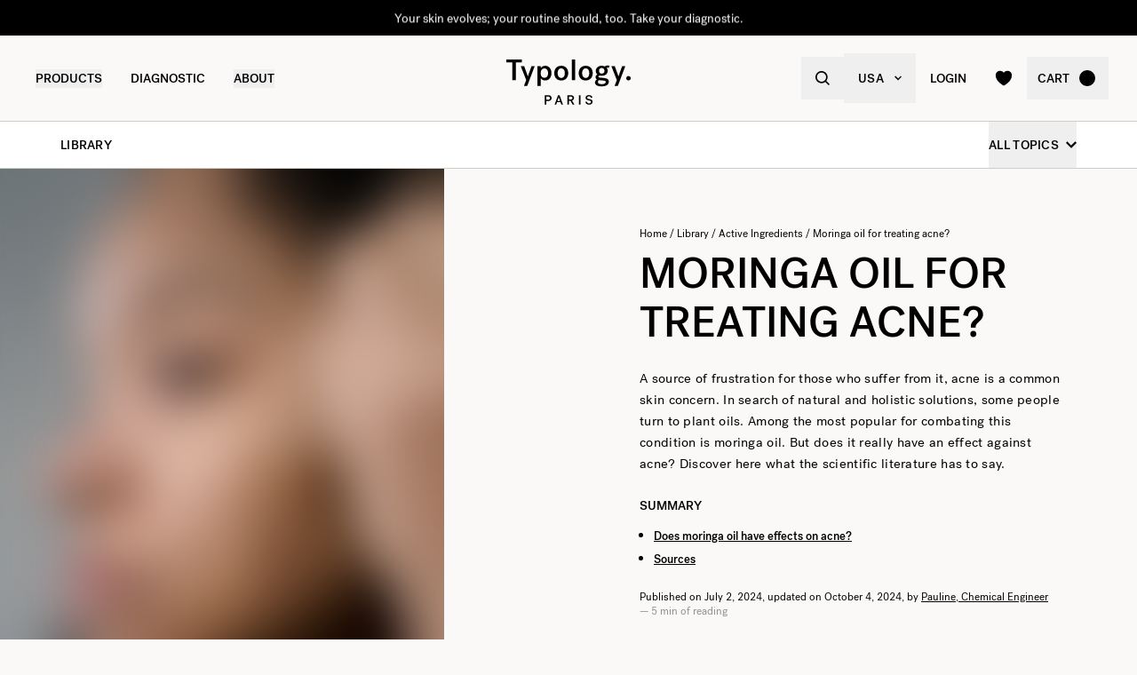

--- FILE ---
content_type: text/html
request_url: https://us.typology.com/library/moringa-oil-for-treating-acne
body_size: 21595
content:
<!DOCTYPE html><html  lang="en"><head><meta charset="utf-8">
<meta name="viewport" content="width=device-width, initial-scale=1">
<title>Moringa oil, a natural solution against acne? — Typology</title>
<link rel="preconnect" href="https://media.typology.com" crossorigin="anonymous">
<link rel="preconnect" href="https://nt7k57xx3neirgye6ggqext4vm.appsync-api.us-east-1.amazonaws.com/graphql" crossorigin="anonymous">
<script src="https://media.typology.com/?v1" async defer></script>
<script src="https://try.abtasty.com/b673a4971ca60f11709c72bab2bc5c75.js" async defer></script>
<link rel="stylesheet" href="/_nuxt/entry.BIoxj19j.css" crossorigin>
<link rel="stylesheet" href="/_nuxt/Carousel.DcNqkbms.css" crossorigin>
<link rel="preload" href="/fonts/subset-PostGrotesk-Book.woff2" as="font" type="font/woff2" crossorigin="anonymous">
<link rel="preload" href="/fonts/subset-PostGrotesk-Medium.woff2" as="font" type="font/woff2" crossorigin="anonymous">
<link rel="preload" href="/fonts/Lettera-Regular.woff2" as="font" type="font/woff2" crossorigin="anonymous">
<link rel="preload" href="/fonts/Lettera-Bold.woff2" as="font" type="font/woff2" crossorigin="anonymous">
<link rel="modulepreload" as="script" crossorigin href="/_nuxt/xvgwThjP.js">
<link rel="modulepreload" as="script" crossorigin href="/_nuxt/BK3mCDmg.js">
<link rel="modulepreload" as="script" crossorigin href="/_nuxt/ClZ-glxw.js">
<link rel="modulepreload" as="script" crossorigin href="/_nuxt/COtbtBem.js">
<link rel="modulepreload" as="script" crossorigin href="/_nuxt/CCev53q1.js">
<link rel="modulepreload" as="script" crossorigin href="/_nuxt/BKQ2h-hU.js">
<link rel="modulepreload" as="script" crossorigin href="/_nuxt/BdtuYdri.js">
<link rel="modulepreload" as="script" crossorigin href="/_nuxt/DbsK84Mt.js">
<link rel="modulepreload" as="script" crossorigin href="/_nuxt/BF4BWmBI.js">
<link rel="modulepreload" as="script" crossorigin href="/_nuxt/Duy7fodK.js">
<link rel="modulepreload" as="script" crossorigin href="/_nuxt/C1pPytyF.js">
<link rel="modulepreload" as="script" crossorigin href="/_nuxt/Bn_Aikn2.js">
<link rel="modulepreload" as="script" crossorigin href="/_nuxt/BoyKgP1C.js">
<link rel="modulepreload" as="script" crossorigin href="/_nuxt/DXV7e_8m.js">
<link rel="modulepreload" as="script" crossorigin href="/_nuxt/DXl5N9T7.js">
<link rel="modulepreload" as="script" crossorigin href="/_nuxt/gSTAAwoZ.js">
<link rel="modulepreload" as="script" crossorigin href="/_nuxt/CkRScTEy.js">
<link rel="modulepreload" as="script" crossorigin href="/_nuxt/COs-al6E.js">
<link rel="modulepreload" as="script" crossorigin href="/_nuxt/D--E9PCd.js">
<link rel="modulepreload" as="script" crossorigin href="/_nuxt/BNW7yOBd.js">
<link rel="modulepreload" as="script" crossorigin href="/_nuxt/Bi57tKB1.js">
<link rel="modulepreload" as="script" crossorigin href="/_nuxt/DoEtUYTd.js">
<link rel="modulepreload" as="script" crossorigin href="/_nuxt/CEhNx4WC.js">
<link rel="modulepreload" as="script" crossorigin href="/_nuxt/DjYtkH1U.js">
<link rel="preload" as="fetch" fetchpriority="low" crossorigin="anonymous" href="/_nuxt/builds/meta/de3cf0af-ac8f-47a4-ab9b-cb1ee8a9cb55.json">
<link rel="dns-prefetch" href="//www.googletagmanager.com/">
<link rel="dns-prefetch" href="//media.typology.com">
<link rel="prefetch" as="style" crossorigin href="/_nuxt/Checkout.CNQOyIJJ.css">
<link rel="prefetch" as="style" crossorigin href="/_nuxt/FormText.BSqQoPDI.css">
<link rel="prefetch" as="style" crossorigin href="/_nuxt/ZeroSpinner.B3UhP5hJ.css">
<link rel="prefetch" as="style" crossorigin href="/_nuxt/useForm.D9gPc3Uv.css">
<link rel="prefetch" as="style" crossorigin href="/_nuxt/FormRadio.7JrRPS0o.css">
<link rel="prefetch" as="style" crossorigin href="/_nuxt/LoginForm.CHXYMQvY.css">
<link rel="prefetch" as="style" crossorigin href="/_nuxt/DropdownPaymentMethodNetworks.DgGoHbMc.css">
<link rel="prefetch" as="script" crossorigin href="/_nuxt/BAx-W_-Z.js">
<link rel="prefetch" as="script" crossorigin href="/_nuxt/D02v1_H8.js">
<link rel="prefetch" as="script" crossorigin href="/_nuxt/D6XM7Gbd.js">
<link rel="prefetch" as="script" crossorigin href="/_nuxt/egWLgpkQ.js">
<link rel="prefetch" as="script" crossorigin href="/_nuxt/Rk2BN07J.js">
<link rel="prefetch" as="script" crossorigin href="/_nuxt/D_iec0hJ.js">
<link rel="prefetch" as="script" crossorigin href="/_nuxt/C7U6J3w7.js">
<link rel="prefetch" as="script" crossorigin href="/_nuxt/DiyfRAIa.js">
<link rel="prefetch" as="script" crossorigin href="/_nuxt/DX_C58s0.js">
<link rel="prefetch" as="script" crossorigin href="/_nuxt/9vCG6xCS.js">
<link rel="prefetch" as="script" crossorigin href="/_nuxt/Br6eyTnC.js">
<link rel="prefetch" as="script" crossorigin href="/_nuxt/CwEVK3sq.js">
<link rel="prefetch" as="script" crossorigin href="/_nuxt/DxQsRDfG.js">
<link rel="prefetch" as="script" crossorigin href="/_nuxt/ZjyCIt53.js">
<link rel="prefetch" as="script" crossorigin href="/_nuxt/D35Wklli.js">
<link rel="prefetch" as="script" crossorigin href="/_nuxt/C82ZqvNK.js">
<link rel="prefetch" as="script" crossorigin href="/_nuxt/CDaPuGSx.js">
<link rel="prefetch" as="script" crossorigin href="/_nuxt/egrLhZu1.js">
<link rel="prefetch" as="script" crossorigin href="/_nuxt/Dk015EZ0.js">
<link rel="prefetch" as="script" crossorigin href="/_nuxt/BaGlZhgT.js">
<link rel="prefetch" as="script" crossorigin href="/_nuxt/oNK6PHOO.js">
<link rel="prefetch" as="script" crossorigin href="/_nuxt/BLO9uCsd.js">
<link rel="prefetch" as="script" crossorigin href="/_nuxt/CxXe-vsB.js">
<link rel="prefetch" as="script" crossorigin href="/_nuxt/5VwrZ-3-.js">
<link rel="prefetch" as="script" crossorigin href="/_nuxt/SfI4KOKl.js">
<link rel="prefetch" as="script" crossorigin href="/_nuxt/BVQ_4EQ4.js">
<link rel="prefetch" as="script" crossorigin href="/_nuxt/C4q1eigC.js">
<link rel="prefetch" as="script" crossorigin href="/_nuxt/f6nrj8TK.js">
<link rel="prefetch" as="script" crossorigin href="/_nuxt/D0hJCMKq.js">
<link rel="prefetch" as="script" crossorigin href="/_nuxt/Cd_cO98d.js">
<link rel="prefetch" as="script" crossorigin href="/_nuxt/kWXAcvHH.js">
<link rel="prefetch" as="script" crossorigin href="/_nuxt/BaGgD1c9.js">
<link rel="prefetch" as="script" crossorigin href="/_nuxt/D8Lj8ZEd.js">
<link rel="prefetch" as="script" crossorigin href="/_nuxt/BSziEJhS.js">
<link rel="prefetch" as="script" crossorigin href="/_nuxt/DMvYFEFN.js">
<link rel="prefetch" as="script" crossorigin href="/_nuxt/C555Ca3h.js">
<link rel="prefetch" as="script" crossorigin href="/_nuxt/cp8AExjA.js">
<link rel="prefetch" as="script" crossorigin href="/_nuxt/CbDfubOO.js">
<link rel="prefetch" as="script" crossorigin href="/_nuxt/D5YlQw7i.js">
<link rel="prefetch" as="style" crossorigin href="/_nuxt/checkout.DJsneiW7.css">
<link rel="prefetch" as="script" crossorigin href="/_nuxt/BGXiHCUU.js">
<link rel="prefetch" as="script" crossorigin href="/_nuxt/Bfy6A-gJ.js">
<link rel="prefetch" as="style" crossorigin href="/_nuxt/default.DGE4qo62.css">
<link rel="prefetch" as="style" crossorigin href="/_nuxt/DropdownCountries.D6BJgrVp.css">
<link rel="prefetch" as="script" crossorigin href="/_nuxt/BcQtHGrw.js">
<link rel="prefetch" as="script" crossorigin href="/_nuxt/UP1H1Z6A.js">
<link rel="prefetch" as="script" crossorigin href="/_nuxt/CCoYiEz9.js">
<link rel="prefetch" as="script" crossorigin href="/_nuxt/B40vYq9v.js">
<link rel="prefetch" as="script" crossorigin href="/_nuxt/DQYmKKJ9.js">
<link rel="prefetch" as="script" crossorigin href="/_nuxt/EmTiQf3a.js">
<link rel="prefetch" as="script" crossorigin href="/_nuxt/DxsK2WjV.js">
<link rel="prefetch" as="script" crossorigin href="/_nuxt/Bqaiu-1n.js">
<link rel="prefetch" as="script" crossorigin href="/_nuxt/BHyIz5y6.js">
<link rel="prefetch" as="script" crossorigin href="/_nuxt/CBVcwrTz.js">
<link rel="prefetch" as="script" crossorigin href="/_nuxt/sYcceMGP.js">
<link rel="prefetch" as="script" crossorigin href="/_nuxt/Y7ylx8A5.js">
<link rel="prefetch" as="script" crossorigin href="/_nuxt/DXcKEVNW.js">
<link rel="prefetch" as="script" crossorigin href="/_nuxt/szrMLyHz.js">
<link rel="prefetch" as="script" crossorigin href="/_nuxt/BYlm7L8F.js">
<link rel="prefetch" as="script" crossorigin href="/_nuxt/DhwpjTRY.js">
<link rel="prefetch" as="script" crossorigin href="/_nuxt/BCov_y-D.js">
<link rel="prefetch" as="script" crossorigin href="/_nuxt/KkISFXei.js">
<link rel="prefetch" as="script" crossorigin href="/_nuxt/C8E0xvIi.js">
<link rel="prefetch" as="script" crossorigin href="/_nuxt/BClqouKV.js">
<link rel="prefetch" as="script" crossorigin href="/_nuxt/4L4AsooJ.js">
<link rel="prefetch" as="script" crossorigin href="/_nuxt/C-D8y0n8.js">
<link rel="prefetch" as="script" crossorigin href="/_nuxt/CI6lfivt.js">
<link rel="prefetch" as="script" crossorigin href="/_nuxt/BvgeHrMS.js">
<link rel="prefetch" as="script" crossorigin href="/_nuxt/D80b8AtR.js">
<link type="image/png" sizes="16x16 32x32 96x96" href="/favicon.png" rel="icon">
<link type="image/png" sizes="76x76 120x120" href="/touchicon.png" rel="apple-touch-icon">
<noscript id="noscript-warning">Please enable JavaScript</noscript>
<meta name="description" content="Acne is a common issue. In addition to traditional treatments, some people use moringa oil. But how effective is it?">
<meta name="robots" content="index, follow">
<meta property="og:site_name" content="Typology Paris">
<meta property="og:url" content="https://us.typology.com/library/moringa-oil-for-treating-acne">
<meta property="og:title" content="Moringa oil, a natural solution against acne? — Typology">
<meta property="og:type" content="articles">
<meta property="og:locale" content="en_US">
<meta property="og:description" content="Acne is a common issue. In addition to traditional treatments, some people use moringa oil. But how effective is it?">
<meta property="og:image" content="http://media.typology.com/storyblok/500x750/e5d5cbbf10/acne-2.jpeg">
<meta property="og:image:secure_url" content="https://media.typology.com/storyblok/500x750/e5d5cbbf10/acne-2.jpeg">
<meta property="twitter:site" content="@typologyparis">
<meta property="twitter:card" content="summary_large_image">
<meta property="twitter:title" content="Moringa oil, a natural solution against acne? — Typology">
<meta property="twitter:description" content="Acne is a common issue. In addition to traditional treatments, some people use moringa oil. But how effective is it?">
<meta property="twitter:image" content="https://media.typology.com/storyblok/500x750/e5d5cbbf10/acne-2.jpeg">
<meta property="twitter:image:alt" content="Effet huile de moringa acné">
<link rel="canonical" href="https://us.typology.com/library/moringa-oil-for-treating-acne">
<link hreflang="fr" href="https://www.typology.com/carnet/l-huile-de-moringa-pour-traiter-l-acne" rel="alternate">
<link hreflang="en-fr" href="https://www.typology.com/carnet/l-huile-de-moringa-pour-traiter-l-acne" rel="alternate">
<link hreflang="en-gb" href="https://uk.typology.com/library/moringa-oil-for-treating-acne" rel="alternate">
<link hreflang="en-us" href="https://us.typology.com/library/moringa-oil-for-treating-acne" rel="alternate">
<link hreflang="de" href="https://de.typology.com/magazin/moringaol-zur-behandlung-von-akne" rel="alternate">
<script type="application/ld+json" data-hid="rich-breadcrumbs">{"@context":"https://schema.org","@type":"BreadcrumbList","itemListElement":[{"@type":"ListItem","position":0,"name":"Home","item":"https://us.typology.com/"},{"@type":"ListItem","position":1,"name":"Library","item":"https://us.typology.com/library"},{"@type":"ListItem","position":2,"name":"Active Ingredients","item":"https://us.typology.com/library/active-ingredients"},{"@type":"ListItem","position":3,"name":"Moringa oil for treating acne?"}]}</script>
<meta property="article:published_time" content="2024-07-02">
<meta property="article:modified_time" content="2024-10-04">
<meta property="article:tag" content="Acne,Moringa Vegetable Oil">
<meta property="article:publisher" content="https://www.facebook.com/typologyparis/">
<meta property="article:author" content="Pauline">
<meta property="article:section" content="Active Ingredients">
<script type="application/ld+json">{"@context":"https://schema.org","@type":"Article","headline":"Moringa oil, a natural solution against acne?","mainEntityOfPage":"https://us.typology.comhttps://us.typology.com/library/moringa-oil-for-treating-acne","image":"https://media.typology.com/storyblok/500x750/e5d5cbbf10/acne-2.jpeg","datePublished":"2024-10-04T14:24:27.442Z","dateModified":"2024-07-02T09:28:08.520Z","author":{"@type":"Person","name":"Pauline","jobTitle":"Chemical Engineer","url":"https://us.typology.com/library/pauline-chemical-engineer-"},"publisher":{"@type":"Organization","name":"Typology Paris","logo":{"@type":"ImageObject","url":"https://media.typology.com/53614f36e2d04f40be9e36e88b5a0a2a.png?twic=v1/max=440"}},"isAccessibleForFree":true}</script>
<script type="module" src="/_nuxt/xvgwThjP.js" crossorigin></script></head><body><div id="__nuxt"><div class="relative"><div class="w-full bg-black relative z-10 text-center h-10 overflow-hidden text-white text-14 leading-none"><div class="slide-wrapper-3"><!--[--><div class="flex items-center justify-center w-full h-10"><a href="/collections/winter-essentials" class="hover:underline">This winter, protect and soothe your skin against the cold</a></div><div class="flex items-center justify-center w-full h-10"><a href="/diagnostic" class="hover:underline">Your skin evolves; your routine should, too. Take your diagnostic.</a></div><div class="flex items-center justify-center w-full h-10"><!--[-->Complimentary gift with every purchase over €75<!--]--></div><div class="flex items-center justify-center w-full h-10"><a href="/collections/winter-essentials" class="hover:underline">This winter, protect and soothe your skin against the cold</a></div><!--]--></div></div><header class="sticky md:absolute w-full top-0 md:top-auto z-20 bg-white md:bg-transparent" data-v-c5526545><div class="flex items-center justify-between px-1 md:px-4 lg:px-10 h-13 md:h-24" data-v-c5526545><div class="md:text-black transition-color duration-400 menu self-stretch flex items-stretch justify-start w-full h-full mr-auto" data-v-c5526545><div class="flex md:hidden items-center" data-v-c5526545><button class="p-3" aria-label="navigation" data-v-c5526545><svg viewbox="0 0 20 18" class="fill-current w-5 h-5" xmlns="http://www.w3.org/2000/svg" data-v-c5526545><path d="M0 0H20V2H0V0Z"></path><path d="M0 8H20V10H0V8Z"></path><path d="M0 16H20V18H0V16Z"></path></svg></button><button class="p-3" aria-label="quick-search" data-v-c5526545><svg viewbox="0 0 16 16" class="fill-current w-5 h-5" xmlns="http://www.w3.org/2000/svg" data-v-c5526545><path d="M6.84236 13.684C8.36049 13.6837 9.83487 13.1755 11.0307 12.2403L14.7906 16L16 14.7907L12.2401 11.031C13.1758 9.83508 13.6844 8.36043 13.6847 6.84199C13.6847 3.06949 10.6151 0 6.84236 0C3.06965 0 0 3.06949 0 6.84199C0 10.6145 3.06965 13.684 6.84236 13.684ZM6.84236 1.7105C9.67253 1.7105 11.9741 4.01197 11.9741 6.84199C11.9741 9.67201 9.67253 11.9735 6.84236 11.9735C4.01219 11.9735 1.71059 9.67201 1.71059 6.84199C1.71059 4.01197 4.01219 1.7105 6.84236 1.7105Z"></path></svg></button></div><nav class="self-stretch flex items-stretch h-full -ml-4 hidden md:block" data-v-c5526545><ul class="flex h-full"><!--[--><li class="flex items-center group"><div class="relative p-4"><button class="text-14 font-medium uppercase whitespace-no-wrap">Products</button><svg viewbox="0 0 8 8" class="fill-current w-2 h-2 absolute z-20 left-1/2 bottom-0 transition duration-100 transform scale-0 -translate-x-1/2 group-hover:scale-75" xmlns="http://www.w3.org/2000/svg"><circle cx="4" cy="4" r="4"></circle></svg></div><div class="absolute z-10 w-full left-0 top-full bg-white pt-10 -mt-10 group-hover:opacity-100 invisible group-hover:visible"><nav class="flex mx-auto px-1 md:px-4 lg:px-10 py-10 space-x-5 mega-nav"><!--[--><div class="flex-auto max-w-1/5 space-y-8"><!--[--><div class="space-y-4"><!--[--><span class="text-14 font-medium">By Edit</span><ul class="space-y-1"><!--[--><li><a href="/collections/best-sellers" class="">Bestsellers <!----></a></li><li><a href="/collections/new-arrivals" class="">New arrivals <!----></a></li><li><a href="/collections/kits" class="">Duos, trios &amp; kits <sup>new</sup></a></li><li><a href="/collections/gift-sets" class="">Gift Sets <!----></a></li><li><a href="/collections/last-chance" class="">Last chance <!----></a></li><li><a href="/collections/accessories" class="">Accessories <!----></a></li><li><a href="/products/typology-premier" class="">Typology Premier <!----></a></li><li><a href="/products/gift-card" class="">Digital Gift Card <!----></a></li><!--]--></ul><!--]--><!----><!----></div><div class="space-y-4"><!--[--><span class="text-14 font-medium">Winter Selection</span><ul class="space-y-1"><!--[--><li><a href="/collections/winter-essentials" class="">Winter Essentials <sup>new</sup></a></li><li><a href="/collections/dry-skin" class="">Dry &amp; Dehydrated Skin Care <!----></a></li><li><a href="/collections/redness-and-rosacea" class="">Redness and Rosacea Care <!----></a></li><!--]--></ul><!--]--><!----><!----></div><!--]--></div><div class="flex-auto max-w-1/5 space-y-8"><!--[--><div class="space-y-4"><!--[--><span class="text-14 font-medium">Face Care</span><ul class="space-y-1"><!--[--><li><a href="/collections/tinted-care" class="">Tinted care <!----></a></li><li><a href="/collections/serums" class="">Face serums <!----></a></li><li><a href="/collections/night-care" class="">Night care <!----></a></li><li><a href="/collections/face-cream" class="">Moisturizers <sup>new</sup></a></li><li><a href="/collections/makeup-removers-and-cleansers" class="">Makeup removers &amp; cleansers <!----></a></li><li><a href="/collections/hydrolates-toners" class="">Toners &amp; hydrolates <!----></a></li><li><a href="/collections/lip-care" class="">Lip care <!----></a></li><li><a href="/collections/eye-contouring" class="">Eye contour <!----></a></li><li><a href="/collections/masks-and-scrubs" class="">Masks &amp; scrubs <!----></a></li><!--]--></ul><!--]--><!----><!----></div><!--]--></div><div class="flex-auto max-w-1/5 space-y-8"><!--[--><div class="space-y-4"><!--[--><span class="text-14 font-medium">Stage Of Skin Aging</span><ul class="space-y-1"><!--[--><li><a href="/collections/prevent-signs-of-aging" class="">Prevention <!----></a></li><li><a href="/collections/first-signs-of-aging" class="">First signs of aging <sup>new</sup></a></li><li><a href="/collections/mature-skin" class="">Mature skin <!----></a></li><!--]--></ul><!--]--><!----><!----></div><div class="space-y-4"><!--[--><span class="text-14 font-medium">Body And Hair Care</span><ul class="space-y-1"><!--[--><li><a href="/collections/scalp-and-hair-care" class="">Scalp and hair care <!----></a></li><li><a href="/collections/shampoos" class="">Activated shampoos <!----></a></li><li><a href="/collections/body-care" class="">Body care <!----></a></li><!--]--></ul><!--]--><!----><!----></div><!--]--></div><div class="flex-auto max-w-1/5 space-y-8"><!--[--><div class="space-y-4"><!--[--><span class="text-14 font-medium">By Concern</span><ul class="space-y-1"><!--[--><li><a href="/collections/very-dry-or-damaged-skin" class="">Very dry or damaged skin <!----></a></li><li><a href="/collections/psoriasis-and-eczema" class="">Sensitive &amp; eczema-prone skin <!----></a></li><li><a href="/collections/dry-skin" class="">Dry &amp; dehydrated skin <!----></a></li><li><a href="/collections/hypersensitive-skin" class="">Hypersensitive skin <!----></a></li><li><a href="/collections/wrinkles-fine-lines" class="">Wrinkles &amp; fine lines <sup>new</sup></a></li><li><a href="/collections/dullness" class="">Dullness <!----></a></li><li><a href="/collections/pigmentspots" class="">Pigmentation spots &amp; scars <!----></a></li><li><a href="/collections/dark-circles-bags" class="">Dark circles &amp; bags <!----></a></li><li><a href="/collections/redness-and-rosacea" class="">Redness and rosacea <!----></a></li><li><a href="/collections/blemishes-imperfections" class="">Blemish-prone skin <!----></a></li><li><a href="/collections/pores-blackheads" class="">Pores &amp; blackheads <!----></a></li><li><a href="/collections/oily-skin" class="">Shiny &amp; oily skin <!----></a></li><!--]--></ul><!--]--><!----><!----></div><!--]--></div><div class="flex-auto max-w-1/5 space-y-8"><!--[--><div class="space-y-4"><!----><a href="/collections/winter-essentials" class=""><div class="w-full h-76"><div class="h-full w-full inset-0 relative"><!--[--><img class="inset-0 object-center w-full h-full pointer-events-none object-cover" src="https://media.typology.com/storyblok/1200x1500/4eb27b2e48/nav-desktop.jpg?twic=v1/output=preview" alt="This winter, protect and soothe your skin against the cold" loading="lazy" importance="auto" fetchpriority="auto"><!--]--></div></div><span class="block text-12 font-mono underline">This winter, protect and soothe your skin against the cold <!----></span></a><!----></div><!--]--></div><!--]--></nav></div></li><li class="flex items-center group"><div class="relative p-4"><a href="/diagnostic?source=diagnostic_menu" class="text-14 font-medium uppercase whitespace-no-wrap">Diagnostic</a><svg viewbox="0 0 8 8" class="fill-current w-2 h-2 absolute z-20 left-1/2 bottom-0 transition duration-100 transform scale-0 -translate-x-1/2 group-hover:scale-75" xmlns="http://www.w3.org/2000/svg"><circle cx="4" cy="4" r="4"></circle></svg></div><!----></li><li class="flex items-center group"><div class="relative p-4"><button class="text-14 font-medium uppercase whitespace-no-wrap">ABOUT</button><svg viewbox="0 0 8 8" class="fill-current w-2 h-2 absolute z-20 left-1/2 bottom-0 transition duration-100 transform scale-0 -translate-x-1/2 group-hover:scale-75" xmlns="http://www.w3.org/2000/svg"><circle cx="4" cy="4" r="4"></circle></svg></div><div class="absolute z-10 w-full left-0 top-full bg-white pt-10 -mt-10 group-hover:opacity-100 invisible group-hover:visible"><nav class="flex mx-auto px-1 md:px-4 lg:px-10 py-10 space-x-5 mega-nav"><!--[--><div class="flex-auto max-w-1/5 space-y-8"><!--[--><div class="space-y-4"><!----><!----><div><a href="/library" class="relative block w-full pb-4/5"><div class="absolute inset-0"><div class="h-full w-full inset-0 relative"><!--[--><img class="inset-0 object-center w-full h-full pointer-events-none object-cover" src="https://media.typology.com/storyblok/540x421/24b3dae290/carnet_nav_apropos.jpg?twic=v1/output=preview" alt="The Library" loading="lazy" importance="auto" fetchpriority="auto"><!--]--></div></div></a><a href="/library" class="space-y-2"><span class="block mt-6 font-medium no-underline uppercase">The Library</span><span class="block text-12 leading-relaxed">Learn more about your skin and how to take care of it with our archive of expert articles.</span></a></div></div><!--]--></div><div class="flex-auto max-w-1/5 space-y-8"><!--[--><div class="space-y-4"><!----><!----><div><a href="/about-us" class="relative block w-full pb-4/5"><div class="absolute inset-0"><div class="h-full w-full inset-0 relative"><!--[--><img class="inset-0 object-center w-full h-full pointer-events-none object-cover" src="https://media.typology.com/storyblok/540x421/fcaeffa423/about1-histoire?twic=v1/output=preview" alt="OUR STORY" loading="lazy" importance="auto" fetchpriority="auto"><!--]--></div></div></a><a href="/about-us" class="space-y-2"><span class="block mt-6 font-medium no-underline uppercase">OUR STORY</span><span class="block text-12 leading-relaxed">Our goal is to change the cosmetics industry for the better. Discover our story here.</span></a></div></div><!--]--></div><div class="flex-auto max-w-1/5 space-y-8"><!--[--><div class="space-y-4"><!----><!----><div><a href="/library/formulations" class="relative block w-full pb-4/5"><div class="absolute inset-0"><div class="h-full w-full inset-0 relative"><!--[--><img class="inset-0 object-center w-full h-full pointer-events-none object-cover" src="https://media.typology.com/storyblok/540x420/5acd4cada0/charte_menu-icone.jpg?twic=v1/output=preview" alt="FORMULATION CHARTER" loading="lazy" importance="auto" fetchpriority="auto"><!--]--></div></div></a><a href="/library/formulations" class="space-y-2"><span class="block mt-6 font-medium no-underline uppercase">FORMULATION CHARTER</span><span class="block text-12 leading-relaxed">Our products – and the formulas that power them – work hard. They contain only ingredients essential to their efficacy – no unnecessary extras and no harsh preservatives. Read our philosophy here.</span></a></div></div><!--]--></div><div class="flex-auto max-w-1/5 space-y-8"><!--[--><div class="space-y-4"><!----><!----><div><a href="/packaging" class="relative block w-full pb-4/5"><div class="absolute inset-0"><div class="h-full w-full inset-0 relative"><!--[--><img class="inset-0 object-center w-full h-full pointer-events-none object-cover" src="https://media.typology.com/storyblok/540x420/f2517072fc/earth-day_menu-icone.jpg?twic=v1/output=preview" alt="PACKAGING" loading="lazy" importance="auto" fetchpriority="auto"><!--]--></div></div></a><a href="/packaging" class="space-y-2"><span class="block mt-6 font-medium no-underline uppercase">PACKAGING</span><span class="block text-12 leading-relaxed">Just like our formulas, all Typology packaging is considered and minimal. Learn about our recyclable glass, plastic and aluminium below.</span></a></div></div><!--]--></div><div class="flex-auto max-w-1/5 space-y-8"><!--[--><div class="space-y-4"><!----><!----><div><a href="https://us.typology.com/made-in-france" rel="noopener noreferrer" class="relative block w-full pb-4/5"><div class="absolute inset-0"><div class="h-full w-full inset-0 relative"><!--[--><img class="inset-0 object-center w-full h-full pointer-events-none object-cover" src="https://media.typology.com/storyblok/1887x1510/f11f798b93/poudre-blemish_2.jpg?twic=v1/output=preview" alt="MADE IN FRANCE" loading="lazy" importance="auto" fetchpriority="auto"><!--]--></div></div></a><a href="https://us.typology.com/made-in-france" rel="noopener noreferrer" class="space-y-2"><span class="block mt-6 font-medium no-underline uppercase">MADE IN FRANCE</span><span class="block text-12 leading-relaxed">Typology is 100% made in France, from research and formulation to production and packaging.</span></a></div></div><!--]--></div><div class="flex-auto max-w-1/5 space-y-8"><!--[--><div class="space-y-4"><!----><!----><div><a href="/black-for-good-movement" class="relative block w-full pb-4/5"><div class="absolute inset-0"><div class="h-full w-full inset-0 relative"><!--[--><img class="inset-0 object-center w-full h-full pointer-events-none object-cover" src="https://media.typology.com/storyblok/540x420/94a0c36516/visu-nav.jpg?twic=v1/output=preview" alt="Black for Good - Donations, Not Discounts" loading="lazy" importance="auto" fetchpriority="auto"><!--]--></div></div></a><a href="/black-for-good-movement" class="space-y-2"><span class="block mt-6 font-medium no-underline uppercase">Black for Good - Donations, Not Discounts</span><span class="block text-12 leading-relaxed">The movement that unites brands committed to giving back on Black Friday</span></a></div></div><!--]--></div><!--]--></nav></div></li><!--]--></ul></nav><div class="fixed z-50 inset-0 bg-black bg-opacity-50 transition opacity-0 pointer-events-none block md:hidden" data-v-c5526545><div class="duration-300 left-0 -translate-x-full absolute inset-y-0 w-full max-w-133 bg-white transform transition"><!----><!----><div class="flex flex-col h-full"><!--[--><div class="flex flex-col h-full w-full overflow-y-auto overflow-x-hidden"><button class="z-20 absolute top-0 right-0 flex items-center justify-center p-4 mr-1 text-black"><svg viewbox="0 0 32 32" class="fill-current w-4 h-4" xmlns="http://www.w3.org/2000/svg"><path d="M3.55492 26.1823L26.1823 3.55492L28.4451 5.81766L5.81766 28.4451L3.55492 26.1823Z"></path><path d="M5.81767 3.55492L28.4451 26.1823L26.1823 28.4451L3.55493 5.81766L5.81767 3.55492Z"></path></svg></button><div class="relative flex flex-grow"><div class="translate-x-0 flex-shrink-0 w-full transform transition ease duration-300"><div class="relative flex items-stretch w-full h-32 px-5"><div class="absolute inset-0 -z-1 w-full h-full"><div class="h-full w-full inset-0 relative"><!--[--><img class="inset-0 object-center w-full h-full pointer-events-none object-cover" src="https://media.typology.com/storyblok/1620x540/71b25e7004/nav-mobile.jpg?twic=v1/output=preview" alt="This winter, protect and soothe your skin against the cold" loading="eager" importance="auto" fetchpriority="auto"><!--]--></div></div><a href="/collections/winter-essentials" class="flex flex-col justify-center text-black"><p class="font-medium max-w-1/2">This winter, protect and soothe your skin against the cold</p></a></div><ul class="divide-y divide-gray-300"><!--[--><!--[--><!----><li><button class="flex items-center justify-between w-full p-5"><span class="font-medium">Winter Selection</span><svg viewbox="0 0 14 14" class="fill-current w-3 h-3" xmlns="http://www.w3.org/2000/svg"><path d="M2.625 1.89189L7.84319 7.06308L2.62501 12.2342L4.40683 14L11.5341 7.06308L4.53409 -8.26971e-08L2.625 1.89189Z"></path></svg></button></li><!--]--><!--[--><!----><li><button class="flex items-center justify-between w-full p-5"><span class="font-medium">By Edit</span><svg viewbox="0 0 14 14" class="fill-current w-3 h-3" xmlns="http://www.w3.org/2000/svg"><path d="M2.625 1.89189L7.84319 7.06308L2.62501 12.2342L4.40683 14L11.5341 7.06308L4.53409 -8.26971e-08L2.625 1.89189Z"></path></svg></button></li><!--]--><!--[--><!----><li><button class="flex items-center justify-between w-full p-5"><span class="font-medium">Face Care</span><svg viewbox="0 0 14 14" class="fill-current w-3 h-3" xmlns="http://www.w3.org/2000/svg"><path d="M2.625 1.89189L7.84319 7.06308L2.62501 12.2342L4.40683 14L11.5341 7.06308L4.53409 -8.26971e-08L2.625 1.89189Z"></path></svg></button></li><!--]--><!--[--><!----><li><button class="flex items-center justify-between w-full p-5"><span class="font-medium">Stage Of Skin Aging</span><svg viewbox="0 0 14 14" class="fill-current w-3 h-3" xmlns="http://www.w3.org/2000/svg"><path d="M2.625 1.89189L7.84319 7.06308L2.62501 12.2342L4.40683 14L11.5341 7.06308L4.53409 -8.26971e-08L2.625 1.89189Z"></path></svg></button></li><!--]--><!--[--><!----><li><button class="flex items-center justify-between w-full p-5"><span class="font-medium">Body And Hair Care</span><svg viewbox="0 0 14 14" class="fill-current w-3 h-3" xmlns="http://www.w3.org/2000/svg"><path d="M2.625 1.89189L7.84319 7.06308L2.62501 12.2342L4.40683 14L11.5341 7.06308L4.53409 -8.26971e-08L2.625 1.89189Z"></path></svg></button></li><!--]--><!--[--><li><a href="/library" class="flex items-center justify-between w-full p-5"><span class="font-medium">The Library</span></a></li><!----><!--]--><!--[--><!----><li><button class="flex items-center justify-between w-full p-5"><span class="font-medium">By Concern</span><svg viewbox="0 0 14 14" class="fill-current w-3 h-3" xmlns="http://www.w3.org/2000/svg"><path d="M2.625 1.89189L7.84319 7.06308L2.62501 12.2342L4.40683 14L11.5341 7.06308L4.53409 -8.26971e-08L2.625 1.89189Z"></path></svg></button></li><!--]--><!--[--><li><a href="/diagnostic?source=diagnostic_menu" class="flex items-center justify-between w-full p-5"><span class="font-medium">Skin Diagnostic </span></a></li><!----><!--]--><!--]--></ul></div><div class="translate-x-0 flex-shrink-0 w-full transform transition ease duration-300"><!----></div></div><div class="flex-shrink-0 w-full px-5 py-3 mt-auto space-y-1 border-t border-gray-500"><ul><!----><li><span></span></li></ul></div></div><!--]--></div></div></div></div><div class="relative z-30 flex-shrink-0 leading-none m-auto pointer-events-none" data-v-c5526545><a href="/" class="inline-block pt-1 md:pt-3 pointer-events-auto" aria-label="home" data-v-c5526545><img src="/svgs/logo.svg" alt="Logo" loading="lazy" class="h-auto w-21 md:w-35 filter transition-[filter] duration-400" data-v-c5526545></a></div><div class="md:text-black transition-color duration-400 menu self-stretch flex items-stretch justify-end w-full h-full ml-auto" data-v-c5526545><ul class="flex h-full md:-mr-2" data-v-c5526545><li class="hidden md:flex items-center" data-v-c5526545><button class="flex items-center space-x-2 md:p-3 lg:p-4" aria-label="quick-search" data-v-c5526545><svg viewbox="0 0 16 16" class="fill-current w-5 h-5 md:w-4 md:h-4" xmlns="http://www.w3.org/2000/svg" data-v-c5526545><path d="M6.84236 13.684C8.36049 13.6837 9.83487 13.1755 11.0307 12.2403L14.7906 16L16 14.7907L12.2401 11.031C13.1758 9.83508 13.6844 8.36043 13.6847 6.84199C13.6847 3.06949 10.6151 0 6.84236 0C3.06965 0 0 3.06949 0 6.84199C0 10.6145 3.06965 13.684 6.84236 13.684ZM6.84236 1.7105C9.67253 1.7105 11.9741 4.01197 11.9741 6.84199C11.9741 9.67201 9.67253 11.9735 6.84236 11.9735C4.01219 11.9735 1.71059 9.67201 1.71059 6.84199C1.71059 4.01197 4.01219 1.7105 6.84236 1.7105Z"></path></svg></button></li><li class="hidden md:flex items-center" data-v-c5526545><div class="relative group" data-v-c5526545 data-v-e963da91><button type="button" class="h-14 px-4 text-13 relative flex items-center justify-between w-full space-x-2"><!--[--><span class="uppercase font-medium relative flex items-center w-full space-x-2 whitespace-no-wrap text-14 leading-5 tracking-02" style="" data-v-e963da91>USA</span><!--]--><svg viewbox="0 0 66 42" class="fill-current w-3 h-3 transform" xmlns="http://www.w3.org/2000/svg"><path d="M32.9422 24.952L8.9189 0.710322L0.707084 8.9968L33.291 41.2897L65.299 8.40319L57.6755 0.710367L33.6525 24.952L33.2974 25.3103L32.9422 24.952Z" stroke="currentColor" style="transition:fill 0.4s ease;" fill="currentColor"></path></svg></button><!----></div></li><li class="hidden md:flex items-center" data-v-c5526545><!--[--><a href="/account/login" class="block md:max-w-35 md:p-3 lg:p-4 md:overflow-hidden truncate" data-v-c5526545><span class="text-14 font-medium uppercase whitespace-no-wrap" data-v-c5526545>Login</span></a><!--]--></li><li class="flex items-center" data-v-c5526545><a href="/account/favorites" class="block p-3 lg:p-4" aria-label="favorites" data-v-c5526545><svg viewbox="0 0 12 11" fill="currentColor" xmlns="http://www.w3.org/2000/svg" class="w-5 h-5" data-v-c5526545><path style="transition:fill 0.4s ease;" d="M3.5 1C2.1195 1 1 2.11834 1 3.4981C1 4.6119 1.4375 7.25535 5.744 9.92757C5.82114 9.97494 5.9097 10 6 10C6.0903 10 6.17886 9.97494 6.256 9.92757C10.5625 7.25535 11 4.6119 11 3.4981C11 2.11834 9.8805 1 8.5 1C7.1195 1 6 2.514 6 2.514C6 2.514 4.8805 1 3.5 1Z" stroke="currentColor" stroke-linecap="round" stroke-linejoin="round"></path></svg></a></li><li class="flex items-center" data-v-c5526545><button aria-label="cart" class="relative z-20 flex items-center p-3" data-v-c5526545><span class="hidden lg:inline-block mr-2 text-14 font-medium uppercase whitespace-no-wrap" data-v-c5526545>cart</span><span class="scale-75 relative inline-block p-3 transition-transform duration-200 transform bg-current rounded-full" data-v-c5526545><!----></span></button></li></ul></div></div></header><!--[--><div class="nuxt-loading-indicator" style="position:fixed;top:0;right:0;left:0;pointer-events:none;width:auto;height:3px;opacity:0;background:black;background-size:Infinity% auto;transform:scaleX(0%);transform-origin:left;transition:transform 0.1s, height 0.4s, opacity 0.4s;z-index:999999;"></div><!--[--><div data-template="article" class="md:pt-24"><div class="relative bg-white border-t border-b border-gray-500"><div class="flex justify-between container"><a href="/library" class="md:min-w-40 py-4 uppercase text-14 leading-5 tracking-02 font-medium">Library</a><button class="flex cursor-pointer items-center select-none space-x-2 py-4 uppercase text-14 leading-5 tracking-02 font-medium">All topics <svg viewbox="0 0 14 14" class="fill-current ml-2 w-3 h-3 transform duration-200 rotate-90" xmlns="http://www.w3.org/2000/svg"><path d="M2.625 1.89189L7.84319 7.06308L2.62501 12.2342L4.40683 14L11.5341 7.06308L4.53409 -8.26971e-08L2.625 1.89189Z"></path></svg></button></div><div style="display:none;" class="md:absolute z-10 w-full bg-white border-gray-500 border-t"><div class="container hidden md:flex py-10 space-x-2"><!--[--><div class="flex-1 space-y-7"><!--[--><!--[--><div class="space-y-4"><span class="text-15 font-medium tracking-normal">Categories</span><ul class="space-y-2 blog-nav-ul"><!--[--><li><a href="/library/skincare-actives" class="">Skincare Actives</a></li><li><a href="/library/botanical-ingredients" class="">Botanical Ingredients </a></li><li><a href="/library/skin-needs" class="">Skin Needs</a></li><!--]--></ul></div><!--]--><!--[--><div class="space-y-4"><span class="text-15 font-medium tracking-normal">Fact Sheet</span><ul class="space-y-2 blog-nav-ul"><!--[--><li><a href="/library/ban-list" class="">Ban List</a></li><li><a href="/library/interviews-with-experts" class="">Interviews with experts</a></li><li><a href="/library/faq" class="">FAQ</a></li><!--]--></ul></div><!--]--><!--]--></div><div class="flex-1 space-y-7"><!--[--><!--[--><div class="space-y-4"><span class="text-15 font-medium tracking-normal">Scientific</span><ul class="space-y-2 blog-nav-ul"><!--[--><li><a href="/library/active-ingredients" class="">Active Ingredients</a></li><li><a href="/library/biology" class="">Biology</a></li><li><a href="/library/cosmetology" class="">Cosmetology</a></li><li><a href="/library/composition" class="">Cosmetic Ingredients </a></li><!--]--></ul></div><!--]--><!--]--></div><div class="flex-1 space-y-7"><!--[--><!--[--><div class="space-y-4"><span class="text-15 font-medium tracking-normal">Care</span><ul class="space-y-2 blog-nav-ul"><!--[--><li><a href="/library/skin-concerns" class="">Skin Concerns</a></li><li><a href="/library/skincare" class="">Skincare</a></li><li><a href="/library/body-care" class="">Body Care</a></li><li><a href="/library/tinted-care" class="">Tinted Care</a></li><li><a href="/library/hair" class="">Hair</a></li><!--]--></ul></div><!--]--><!--]--></div><div class="flex-1 space-y-7"><!--[--><!--[--><div class="space-y-4"><span class="text-15 font-medium tracking-normal">Tips &amp; tricks</span><ul class="space-y-2 blog-nav-ul"><!--[--><li><a href="/library/beauty-myths" class="">Beauty Myths</a></li><li><a href="/library/beauty-trends" class="">Beauty Trends</a></li><li><a href="/library/pregnancy" class="">Pregnancy</a></li><li><a href="/library/lifestyle" class="">Lifestyle</a></li><li><a href="/library/cosmetic-accessories" class="">Cosmetic Accessories</a></li><!--]--></ul></div><!--]--><!--]--></div><!--]--></div><div class="block md:hidden px-4"><!--[--><!--[--><div class="border-t first:border-t-0 border-gray-500"><div class="flex items-center justify-between py-5 space-x-2"><span class="text-14 font-medium tracking-02">Categories</span><svg viewbox="0 0 14 14" class="fill-current w-3 h-3" xmlns="http://www.w3.org/2000/svg"><path d="M2.625 1.89189L7.84319 7.06308L2.62501 12.2342L4.40683 14L11.5341 7.06308L4.53409 -8.26971e-08L2.625 1.89189Z"></path></svg></div><div class="hidden"><div class="flex items-center py-5 space-x-2 cursor-pointer select-none"><svg viewbox="0 0 14 14" class="fill-current w-3 h-3" xmlns="http://www.w3.org/2000/svg"><path d="M11.375 12.1081L6.15681 6.93692L11.375 1.7658L9.59317 3.72091e-05L2.4659 6.93692L9.46591 14L11.375 12.1081Z"></path></svg><span class="text-14 font-medium">Return</span></div><ul class="space-y-0 md:space-y-2"><!--[--><li class="border-t md:border-t-0 border-gray-500"><div><div class="flex items-center justify-between py-5 space-x-2"><span class="text-14 font-medium tracking-02">Fact Sheet</span><svg viewbox="0 0 14 14" class="fill-current w-3 h-3" xmlns="http://www.w3.org/2000/svg"><path d="M2.625 1.89189L7.84319 7.06308L2.62501 12.2342L4.40683 14L11.5341 7.06308L4.53409 -8.26971e-08L2.625 1.89189Z"></path></svg></div><div class="hidden"><div class="flex items-center py-5 space-x-2 cursor-pointer select-none"><svg viewbox="0 0 14 14" class="fill-current w-3 h-3" xmlns="http://www.w3.org/2000/svg"><path d="M11.375 12.1081L6.15681 6.93692L11.375 1.7658L9.59317 3.72091e-05L2.4659 6.93692L9.46591 14L11.375 12.1081Z"></path></svg><span class="text-14 font-medium">Return</span></div><ul class="space-y-0 md:space-y-2"><!--[--><li class="subItem border-t md:border-t-0 border-gray-500"><a href="/library/ban-list" class="flex items-center justify-between py-5 space-x-2"><span class="text-14 tracking-02 hover:underline">Ban List</span></a></li><li class="subItem border-t md:border-t-0 border-gray-500"><a href="/library/interviews-with-experts" class="flex items-center justify-between py-5 space-x-2"><span class="text-14 tracking-02 hover:underline">Interviews with experts</span></a></li><li class="subItem border-t md:border-t-0 border-gray-500"><a href="/library/faq" class="flex items-center justify-between py-5 space-x-2"><span class="text-14 tracking-02 hover:underline">FAQ</span></a></li><!--]--></ul></div></div><!----></li><li class="border-t md:border-t-0 border-gray-500"><!----><a href="/library/skincare-actives" class="flex items-center justify-between py-5 space-x-2"><span class="text-14 tracking-02 hover:underline">Skincare Actives</span></a></li><li class="border-t md:border-t-0 border-gray-500"><!----><a href="/library/botanical-ingredients" class="flex items-center justify-between py-5 space-x-2"><span class="text-14 tracking-02 hover:underline">Botanical Ingredients </span></a></li><li class="border-t md:border-t-0 border-gray-500"><!----><a href="/library/skin-needs" class="flex items-center justify-between py-5 space-x-2"><span class="text-14 tracking-02 hover:underline">Skin Needs</span></a></li><!--]--></ul></div></div><!--]--><!--[--><div class="border-t first:border-t-0 border-gray-500"><div class="flex items-center justify-between py-5 space-x-2"><span class="text-14 font-medium tracking-02">Scientific</span><svg viewbox="0 0 14 14" class="fill-current w-3 h-3" xmlns="http://www.w3.org/2000/svg"><path d="M2.625 1.89189L7.84319 7.06308L2.62501 12.2342L4.40683 14L11.5341 7.06308L4.53409 -8.26971e-08L2.625 1.89189Z"></path></svg></div><div class="hidden"><div class="flex items-center py-5 space-x-2 cursor-pointer select-none"><svg viewbox="0 0 14 14" class="fill-current w-3 h-3" xmlns="http://www.w3.org/2000/svg"><path d="M11.375 12.1081L6.15681 6.93692L11.375 1.7658L9.59317 3.72091e-05L2.4659 6.93692L9.46591 14L11.375 12.1081Z"></path></svg><span class="text-14 font-medium">Return</span></div><ul class="space-y-0 md:space-y-2"><!--[--><li class="border-t md:border-t-0 border-gray-500"><!----><a href="/library/active-ingredients" class="flex items-center justify-between py-5 space-x-2"><span class="text-14 tracking-02 hover:underline">Active Ingredients</span></a></li><li class="border-t md:border-t-0 border-gray-500"><!----><a href="/library/biology" class="flex items-center justify-between py-5 space-x-2"><span class="text-14 tracking-02 hover:underline">Biology</span></a></li><li class="border-t md:border-t-0 border-gray-500"><!----><a href="/library/cosmetology" class="flex items-center justify-between py-5 space-x-2"><span class="text-14 tracking-02 hover:underline">Cosmetology</span></a></li><li class="border-t md:border-t-0 border-gray-500"><!----><a href="/library/composition" class="flex items-center justify-between py-5 space-x-2"><span class="text-14 tracking-02 hover:underline">Cosmetic Ingredients </span></a></li><!--]--></ul></div></div><!--]--><!--[--><div class="border-t first:border-t-0 border-gray-500"><div class="flex items-center justify-between py-5 space-x-2"><span class="text-14 font-medium tracking-02">Care</span><svg viewbox="0 0 14 14" class="fill-current w-3 h-3" xmlns="http://www.w3.org/2000/svg"><path d="M2.625 1.89189L7.84319 7.06308L2.62501 12.2342L4.40683 14L11.5341 7.06308L4.53409 -8.26971e-08L2.625 1.89189Z"></path></svg></div><div class="hidden"><div class="flex items-center py-5 space-x-2 cursor-pointer select-none"><svg viewbox="0 0 14 14" class="fill-current w-3 h-3" xmlns="http://www.w3.org/2000/svg"><path d="M11.375 12.1081L6.15681 6.93692L11.375 1.7658L9.59317 3.72091e-05L2.4659 6.93692L9.46591 14L11.375 12.1081Z"></path></svg><span class="text-14 font-medium">Return</span></div><ul class="space-y-0 md:space-y-2"><!--[--><li class="border-t md:border-t-0 border-gray-500"><!----><a href="/library/skin-concerns" class="flex items-center justify-between py-5 space-x-2"><span class="text-14 tracking-02 hover:underline">Skin Concerns</span></a></li><li class="border-t md:border-t-0 border-gray-500"><!----><a href="/library/skincare" class="flex items-center justify-between py-5 space-x-2"><span class="text-14 tracking-02 hover:underline">Skincare</span></a></li><li class="border-t md:border-t-0 border-gray-500"><!----><a href="/library/body-care" class="flex items-center justify-between py-5 space-x-2"><span class="text-14 tracking-02 hover:underline">Body Care</span></a></li><li class="border-t md:border-t-0 border-gray-500"><!----><a href="/library/tinted-care" class="flex items-center justify-between py-5 space-x-2"><span class="text-14 tracking-02 hover:underline">Tinted Care</span></a></li><li class="border-t md:border-t-0 border-gray-500"><!----><a href="/library/hair" class="flex items-center justify-between py-5 space-x-2"><span class="text-14 tracking-02 hover:underline">Hair</span></a></li><!--]--></ul></div></div><!--]--><!--[--><div class="border-t first:border-t-0 border-gray-500"><div class="flex items-center justify-between py-5 space-x-2"><span class="text-14 font-medium tracking-02">Tips &amp; tricks</span><svg viewbox="0 0 14 14" class="fill-current w-3 h-3" xmlns="http://www.w3.org/2000/svg"><path d="M2.625 1.89189L7.84319 7.06308L2.62501 12.2342L4.40683 14L11.5341 7.06308L4.53409 -8.26971e-08L2.625 1.89189Z"></path></svg></div><div class="hidden"><div class="flex items-center py-5 space-x-2 cursor-pointer select-none"><svg viewbox="0 0 14 14" class="fill-current w-3 h-3" xmlns="http://www.w3.org/2000/svg"><path d="M11.375 12.1081L6.15681 6.93692L11.375 1.7658L9.59317 3.72091e-05L2.4659 6.93692L9.46591 14L11.375 12.1081Z"></path></svg><span class="text-14 font-medium">Return</span></div><ul class="space-y-0 md:space-y-2"><!--[--><li class="border-t md:border-t-0 border-gray-500"><!----><a href="/library/beauty-myths" class="flex items-center justify-between py-5 space-x-2"><span class="text-14 tracking-02 hover:underline">Beauty Myths</span></a></li><li class="border-t md:border-t-0 border-gray-500"><!----><a href="/library/beauty-trends" class="flex items-center justify-between py-5 space-x-2"><span class="text-14 tracking-02 hover:underline">Beauty Trends</span></a></li><li class="border-t md:border-t-0 border-gray-500"><!----><a href="/library/pregnancy" class="flex items-center justify-between py-5 space-x-2"><span class="text-14 tracking-02 hover:underline">Pregnancy</span></a></li><li class="border-t md:border-t-0 border-gray-500"><!----><a href="/library/lifestyle" class="flex items-center justify-between py-5 space-x-2"><span class="text-14 tracking-02 hover:underline">Lifestyle</span></a></li><li class="border-t md:border-t-0 border-gray-500"><!----><a href="/library/cosmetic-accessories" class="flex items-center justify-between py-5 space-x-2"><span class="text-14 tracking-02 hover:underline">Cosmetic Accessories</span></a></li><!--]--></ul></div></div><!--]--><!--]--></div></div></div><div class="grid md:grid-cols-2 md:min-h-180"><div class="relative h-80 md:h-full"><div class="absolute inset-0 -z-1"><div class="h-full w-full inset-0 relative"><!--[--><img class="inset-0 object-center w-full h-full pointer-events-none object-cover" src="https://media.typology.com/storyblok/500x750/e5d5cbbf10/acne-2.jpeg?twic=v1/output=preview" alt="Effet huile de moringa acné" loading="eager" importance="auto" fetchpriority="auto"><!--]--></div></div></div><div class="relative flex flex-col justify-center border-gray-500 border-b"><div class="px-4 md:max-w-140 md:px-10 mx-auto relative pt-3 pb-10 md:pt-16"><nav class="bc-nav"><ul><!--[--><li><a href="/" class="">Home</a></li><li><a href="/library" class="">Library</a></li><li><a href="/library/active-ingredients" class="">Active Ingredients</a></li><li><span>Moringa oil for treating acne?</span></li><!--]--></ul></nav><h1 class="text-34 md:text-48 font-medium leading-1-15 uppercase mt-7 md:mt-2">Moringa oil for treating acne?</h1><div class="mt-3 md:mt-6 text-content"><p>A source of frustration for those who suffer from it, acne is a common skin concern. In search of natural and holistic solutions, some people turn to plant oils. Among the most popular for combating this condition is moringa oil. But does it really have an effect against acne? Discover here what the scientific literature has to say.</p></div><div class="space-y-3 mt-6"><span class="text-14 font-medium uppercase">Summary</span><ul class="list-disc pl-4 space-y-1"><!--[--><!--[--><li><a aria-current="page" href="/library/moringa-oil-for-treating-acne#chapter-1" class="router-link-active router-link-exact-active text-13 underline font-medium cursor-pointer">Does moringa oil have effects on acne?</a></li><!--]--><!--[--><li><a aria-current="page" href="/library/moringa-oil-for-treating-acne#chapter-2" class="router-link-active router-link-exact-active text-13 underline font-medium cursor-pointer">Sources</a></li><!--]--><!--]--><!----></ul></div><div class="text-12 leading-4 mx-auto pt-6">Published on July 2, 2024, <!--[-->updated on October 4, 2024<!--]--><!--[-->, by <a href="/library/pauline-chemical-engineer-" class="underline">Pauline<!--[-->, Chemical Engineer<!--]--></a><!--]--><span class="whitespace-nowrap text-gray-700"> — 5 min of reading</span></div></div><div class="hidden md:block w-full mb-8 self-end mt-auto md:max-w-140 md:px-10 mx-auto"><div class="flex items-center flex-nowrap space-x-4"><div class="py-2 text-center text-14 mr-2 leading-4">Share this article</div><!--[--><div><a href="https://twitter.com/share?text=Moringa oil for treating acne?&amp;url=https://www.typolgy.com/library/moringa-oil-for-treating-acne" target="_blank" class="hover:text-gray-700"><svg viewbox="0 0 16 16" fill="none" xmlns="http://www.w3.org/2000/svg" class="fill-current w-4 h-4 m-auto"><path d="M16 3.039C15.405 3.3 14.771 3.473 14.11 3.557C14.79 3.151 15.309 2.513 15.553 1.744C14.919 2.122 14.219 2.389 13.473 2.538C12.871 1.897 12.013 1.5 11.077 1.5C9.261 1.5 7.799 2.974 7.799 4.781C7.799 5.041 7.821 5.291 7.875 5.529C5.148 5.396 2.735 4.089 1.114 2.098C0.831 2.589 0.665 3.151 0.665 3.756C0.665 4.892 1.25 5.899 2.122 6.482C1.595 6.472 1.078 6.319 0.64 6.078C0.64 6.088 0.64 6.101 0.64 6.114C0.64 7.708 1.777 9.032 3.268 9.337C3.001 9.41 2.71 9.445 2.408 9.445C2.198 9.445 1.986 9.433 1.787 9.389C2.212 10.688 3.418 11.643 4.852 11.674C3.736 12.547 2.319 13.073 0.785 13.073C0.516 13.073 0.258 13.061 0 13.028C1.453 13.965 3.175 14.5 5.032 14.5C11.068 14.5 14.368 9.5 14.368 5.166C14.368 5.021 14.363 4.881 14.356 4.742C15.007 4.28 15.554 3.703 16 3.039Z"></path></svg></a></div><div><a href="https://www.pinterest.com/pin/create/button/?url=https://www.typolgy.com/library/moringa-oil-for-treating-acne&amp;description=Acne is a common issue. In addition to traditional treatments, some people use moringa oil. But how effective is it?&amp;media=https://media.typology.com/storyblok/500x750/e5d5cbbf10/acne-2.jpeg" target="_blank" class="hover:text-gray-700"><svg viewbox="0 0 16 16" class="fill-current w-4 h-4 m-auto" xmlns="http://www.w3.org/2000/svg"><path d="M8.21743 -0.00012207C3.83137 0.000544606 1.5 2.81058 1.5 5.87463C1.5 7.29532 2.29401 9.06801 3.56536 9.63001C3.92803 9.79335 3.88003 9.59401 4.19204 8.40066C4.21671 8.30133 4.20404 8.21533 4.12404 8.12266C2.30668 6.02063 3.76937 1.69924 7.95809 1.69924C14.0202 1.69924 12.8875 10.0874 9.01277 10.0874C8.01409 10.0874 7.27008 9.30334 7.50542 8.33333C7.79076 7.17798 8.34943 5.93596 8.34943 5.10328C8.34943 3.00459 5.22272 3.31593 5.22272 6.09663C5.22272 6.95598 5.52672 7.53598 5.52672 7.53598C5.52672 7.53598 4.52071 11.6 4.33404 12.3594C4.01804 13.6447 4.37671 15.7254 4.40804 15.9048C4.42737 16.0034 4.53804 16.0348 4.60004 15.9534C4.69938 15.8234 5.9154 14.0887 6.25607 12.8347C6.38007 12.3781 6.88874 10.5247 6.88874 10.5247C7.22408 11.13 8.19076 11.6367 9.22078 11.6367C12.2848 11.6367 14.4995 8.94334 14.4995 5.60129C14.4889 2.39725 11.7468 -0.00012207 8.21743 -0.00012207Z"></path></svg></a></div><div><a href="https://www.facebook.com/sharer.php?u=https://www.typolgy.com/library/moringa-oil-for-treating-acne&amp;p=Moringa oil for treating acne?" target="_blank" class="hover:text-gray-700"><svg viewbox="0 0 16 16" class="fill-current w-4 h-4 m-auto" xmlns="http://www.w3.org/2000/svg"><path d="M10.5346 2.65667H11.9953V0.112667C11.7433 0.078 10.8766 0 9.8673 0C7.7613 0 6.31863 1.32467 6.31863 3.75933V6H3.99463V8.844H6.31863V16H9.16796V8.84467H11.398L11.752 6.00067H9.1673V4.04133C9.16796 3.21933 9.3893 2.65667 10.5346 2.65667Z"></path></svg></a></div><!--]--></div></div></div></div><div class="w-full py-8 bg-white"><div class="flex items-center md:justify-center space-x-6 leading-4"><div class="pl-4 md:pl-12"><span class="text-12 font-medium uppercase text-gray-700 whitespace-nowrap">Themes:</span></div><div class="overflow-hidden"><div class="pr-4 md:pr-12"><div class="relative"><div class="swiper swiper-overflow-desktop swiper-overflow-mobile"><!--[--><!--]--><div class="swiper-wrapper"><!--[--><!--]--><!--[--><div class="swiper-slide swiper-slide-auto"><!--[--><!--[--><a href="/library/tags/acne" class="text-12 font-medium uppercase whitespace-nowrap">Acne</a><!--]--><!--]--><!----></div><div class="swiper-slide swiper-slide-auto"><!--[--><!--[--><a href="/library/tags/moringa-vegetable-oil" class="text-12 font-medium uppercase whitespace-nowrap">Moringa Vegetable Oil</a><!--]--><!--]--><!----></div><!--]--><!--[--><!--]--></div><!----><!----><!----><!--[--><!--]--></div><!--[--><div class="hidden md:hidden top-1/2 opacity-25 absolute left-0 z-10 w-10 h-10 p-3 items-center justify-center cursor-pointer transform -translate-y-1/2 swiper-navigation-prev"><svg viewbox="0 0 14 14" class="fill-current w-4 h-4" xmlns="http://www.w3.org/2000/svg"><path d="M11.375 12.1081L6.15681 6.93692L11.375 1.7658L9.59317 3.72091e-05L2.4659 6.93692L9.46591 14L11.375 12.1081Z"></path></svg></div><div disabled="allowSlideNext" class="hidden md:hidden top-1/2 absolute right-0 z-10 w-10 h-10 p-3 items-center justify-center cursor-pointer transform -translate-y-1/2 swiper-navigation-next"><svg viewbox="0 0 14 14" class="fill-current w-4 h-4" xmlns="http://www.w3.org/2000/svg"><path d="M2.625 1.89189L7.84319 7.06308L2.62501 12.2342L4.40683 14L11.5341 7.06308L4.53409 -8.26971e-08L2.625 1.89189Z"></path></svg></div><!--]--><!----><!--[--><!--]--></div></div></div></div></div><!----><div class="md:pt-30 py-10 md:pb-16 space-y-9 md:space-y-16"><!--[--><!--[--><!----><!--[--><section id="chapter-1" class="container w-full space-y-9 md:space-y-10"><h2 class="font-medium text-24 leading-6 md:leading-1 md:max-w-160 mx-auto">Does moringa oil have effects on acne?</h2><div class="prose space-y-9 md:space-y-10"><div class="md:max-w-160 mx-auto"><p>Affecting approximately 80% of teenagers and 40% of adults, <a href="/library/the-different-types-of-acne" target="_self" linktype="story">acne</a> is a very common skin condition. This <b>inflammatory disease of the hair follicle and sebaceous gland</b> is primarily due to the obstruction of skin pores resulting from an excess of sebum or slowed cellular renewal. A hormonal component also plays a role in the pathogenesis of acne, as well as an imbalance in the intestinal and/or skin microbiota. Difficult to live with, acne is also challenging to treat without dermatological supervision.</p><blockquote><p>If you are bothered by your acne, consult a dermatologist without delay. With the right treatment, you could see your skin condition improve within a few weeks.</p></blockquote><p>Whenever possible, <b>in addition to the treatments prescribed by a dermatologist</b>, many people turn to the use of natural ingredients such as <a href="/library/everything-you-need-to-know-about-moringa-oil" target="_self" linktype="story">moringa oil</a>. This vegetable oil, which is not very comedogenic, is suitable for people with acne-prone skin and has several properties that are beneficial for this skin issue. Indeed, <a href="/library/what-are-the-benefits-of-moringa-oil-on-the-skin" target="_self" linktype="story">moringa oil</a> has anti-inflammatory virtues, mainly due to its richness in oleic acid and flavonoids. This botanical extract works <i>via</i> several mechanisms and can particularly <b>regulate the NF-κB inflammatory signaling pathway</b>. Moringa oil is also capable of inhibiting the production of interleukin-1β and 6 (IL-1β and IL-6), TNF-α, and macrophage inflammatory proteins β (MIP-β), all of which are pro-inflammatory cytokines. By reducing inflammation in the skin tissues, moringa oil not only helps to reduce acne but also to prevent scarring.</p><p>Another intriguing property of moringa oil is its sebostatic effect, meaning its <b>ability to reduce sebum production</b>. This is particularly beneficial for <a href="/library/are-there-benefits-to-using-moringa-oil-on-oily-skin" target="_self" linktype="story">oily skin</a> in general. This effect is believed to be due to its phenolic compounds which, by inhibiting 5α-reductase, prevent the synthesis of dihydroxytestosterone (DHT), a metabolite that stimulates the activity of the sebaceous glands. The sebum-regulating properties of moringa oil were recently highlighted in a double-blind clinical trial involving 11 individuals. After applying a cream containing 3% moringa oil for 12 weeks, participants saw an average decrease of 25% in their sebum production. If this effect were to be confirmed by further clinical trials, it would be highly beneficial for individuals suffering from acne, as hyperseborrhea is one of the causes of this skin condition.</p><p>Finally, it is important to note that moringa oil possesses a <b>broad-spectrum antibacterial activity</b>. Several studies conducted <i>in vitro</i> on various microorganisms have shown that this botanical extract has a bactericidal effect on both Gram-positive bacteria, such as <i>Staphylococcus aureus</i> and <i>Enterococcus faecalis</i>, and Gram-negative bacteria, such as <i>Klebsiella pneumoniae</i> and <i>Vibrio parahaemolyticus</i>. The mechanism of action of moringa oil is as follows: by destabilizing bacterial membranes, the vegetable oil leads to the loss of vital intracellular components of the microorganisms. A similar effect can be assumed on <i>Cutibacterium acnes</i>, the bacteria involved in the development of acne.</p><blockquote><p>The anti-inflammatory, sebostatic, and antibacterial properties of moringa oil make it a potential ally in the fight against acne. However, without clinical trials, it is impossible to confirm this.</p></blockquote></div></div><!--[--><!--]--></section><!----><!----><!----><!----><!----><!----><!----><!--]--><!--]--><!--[--><div class="md:max-w-160 md:mx-auto mb-16 px-4 md:px-0 font-medium tracking-02">4 minutes to understand your skin. <a href="/diagnostic/?source=carnetD#form" class="underline font-medium tracking-02">Our dermatological diagnostic guides you toward the ideal skincare for your specific needs.</a> Simple, quick, personalized.</div><!--[--><section id="chapter-2" class="container w-full space-y-9 md:space-y-10"><h2 class="font-medium text-24 leading-6 md:leading-1 md:max-w-160 mx-auto">Sources</h2><div class="prose space-y-9 md:space-y-10"><div class="md:max-w-160 mx-auto"><ul><li><p>SHAH M. I. &amp; al. Effect of Moringa oleifera on undesirable skin sebum secretions of sebaceous glands observed during winter season in humans. <i>Biomedical Research</i> (2013).</p></li><li><p>MOWA C. &amp; al. Moringa oleifera and inflammation: a mini-review of its effects and mechanisms. <i>Acta Horticulturae</i> (2017).</p></li><li><p>OTUKI M. &amp; al. Unveiling the Anti-Inflammatory Potential of Moringa oleifera: The Topical Impact of Seed Oil on Skin Inflammation and Hyperproliferation. <i>Journal of Ethnopharmacology</i> (2020).</p></li><li><p>JUNIOR D. &amp; al. Moringa oleifera seed oil: A review. <i>Journal of Research in Agriculture and Animal Science</i> (2021).</p></li><li><p>PIETZNER A. &amp; al. Effects of <i>Moringa oleifera</i> Seed Oil on Cultured Human Sebocytes In Vitro and Comparison with Other Oil Types. <i>International Journal of Molecular Sciences</i> (2023).</p></li></ul></div></div><!--[--><!--]--></section><!----><!----><!----><!----><!----><!----><!----><!--]--><!--]--><!--]--></div><!----><!--[--><!--[--><!----><!----><!----><!----><!----><!----><!----><div class="relative flex flex-col justify-center w-full h-145 md:h-w-screen/2 py-8 md:py-0 h-145 md:h-w-screen/2" id="35baa7f44858fae473fad36f191c1d87162fd4d7c7c454b513039a685b8ff935" data-section="diagnostic-banner"><div class="absolute inset-0 -z-1"><div class="h-full w-full inset-0 relative"><video class="inset-0 object-center w-full h-full object-cover pointer-events-none" poster="https://media.typology.com/videos/diagnostic_mobile_2025.mp4?twic=v1/output=preview" autoplay muted loop playsinline><!--[--><!--[--><source src="https://media.typology.com/videos/diagnostic_2025.mp4?twic=v1/cover=1920/output=h265/quality=70" type="video/mp4;codecs=hvc1" media="(min-width: 900px)"><source src="https://media.typology.com/videos/diagnostic_2025.mp4?twic=v1/cover=1920/output=vp9/quality=70" type="video/webm;codecs=vp9" media="(min-width: 900px)"><source src="https://media.typology.com/videos/diagnostic_2025.mp4?twic=v1/cover=1920/output=h264/quality=70" type="" media="(min-width: 900px)"><!--]--><!--[--><source src="https://media.typology.com/videos/diagnostic_mobile_2025.mp4?twic=v1/cover=900/output=h265/quality=70" type="video/mp4;codecs=hvc1" media="(max-width: 899px)"><source src="https://media.typology.com/videos/diagnostic_mobile_2025.mp4?twic=v1/cover=900/output=vp9/quality=70" type="video/webm;codecs=vp9" media="(max-width: 899px)"><source src="https://media.typology.com/videos/diagnostic_mobile_2025.mp4?twic=v1/cover=900/output=h264/quality=70" type="" media="(max-width: 899px)"><!--]--><!--[--><source src="https://media.typology.com/videos/diagnostic_mobile_2025.mp4?twic=v1/cover=900/output=h265/quality=70" type="video/mp4;codecs=hvc1"><source src="https://media.typology.com/videos/diagnostic_mobile_2025.mp4?twic=v1/cover=900/output=vp9/quality=70" type="video/webm;codecs=vp9"><source src="https://media.typology.com/videos/diagnostic_mobile_2025.mp4?twic=v1/cover=900/output=h264/quality=70" type=""><!--]--><p> Votre navigateur ne prend pas en charge les vidéos HTML5. Voici un <a>lien vers le fichier vidéo en remplacement</a>. </p><!--]--></video></div></div><div class="max-w-200 m-auto pt-20 md:mx-auto md:my-0 text-center"><h2 class="text-14 font-medium uppercase text-white">Diagnostic</h2><div class="text-34 md:text-60 font-medium leading-none text-white mt-3">Understand your skin <br /> and its complex needs.</div></div><div class="md:flex mx-auto md:mt-10"><a href="/diagnostic" class="bg-white m-auto inline-flex justify-center items-center font-medium leading-none text-center uppercase transition duration-200 border h-16 px-6 text-14 tracking-wider text-black md:hover:text-white bg-white md:hover:bg-black border-gray-500 md:hover:border-black cursor-pointer bg-white m-auto"><!--[-->Begin diagnostic test<!--]--></a></div></div><!----><!----><!----><!----><!----><!----><!----><!----><!----><!----><!----><!----><!----><!----><!--]--><!--[--><!----><!----><!----><!----><!----><!----><!----><!----><!----><!----><!----><div class="bg-white" id="28fa392f2a55585a8cfd785f5c5b7dfb79f904a82213001821e411203652c3e5" data-section="related-articles"><div class="container py-10 md:py-18"><div class="md:flex space-y-4 md:space-y-0 md:gap-5"><div class="md:w-1/2"><!--[--><div class="md:sticky top-20 md:pr-30 lg:pr-40"><h2 class="text-34 md:text-44 font-medium leading-tight uppercase"><!--[-->Read more<!--]--></h2><!----></div><!--]--></div><div class="md:w-1/2"><!--[--><div class="space-y-4 md:space-y-8 md:divide-y md:divide-gray-500"><!--[--><div class="first:md:pt-0 pt-4 md:pt-8 space-y-3 md:space-y-5"><div class="relative overflow-hidden bg-gray-300 pb-1/2 -mx-4 md:mx-0"><a href="/library/is-nigella-sativa-black-seed-oil-effective-in-treating-under-eye-dark-circles" class=""><div class="absolute inset-0 z-10"><div class="h-full w-full inset-0 relative"><!--[--><img class="inset-0 object-center w-full h-full pointer-events-none object-cover" src="https://media.typology.com/storyblok/1200x1200/e151031676/a42-firstwrinkles0320-modifier.jpg?twic=v1/output=preview" alt="Efficacité de l&#39;huile de nigelle contre les cernes." loading="eager" importance="auto" fetchpriority="auto"><!--]--></div></div></a></div><div class="relative flex flex-col"><a href="/library/is-nigella-sativa-black-seed-oil-effective-in-treating-under-eye-dark-circles" class=""><div class="flex justify-between space-x-4"><h4 class="text-14 font-medium uppercase">Is Nigella sativa (black seed) oil effective in treating under-eye dark circles?</h4><span class="text-12 text-gray-700 whitespace-nowrap">7 min of reading</span></div><div class="inline-block text-14 mt-3"><p>Dark circles under the eyes signal fatigue and can make one’s gaze appear heavy. Many people seek natural remedies to diminish them, and some have turned to Nigella sativa oil (black seed oil). Can this plant-based oil help reduce dark circles? Read on to learn more.</p></div></a></div></div><div class="first:md:pt-0 pt-4 md:pt-8 space-y-3 md:space-y-5"><div class="relative overflow-hidden bg-gray-300 pb-1/2 -mx-4 md:mx-0"><a href="/library/tanning-can-black-seed-oil-enhance-skin-appearance" class=""><div class="absolute inset-0 z-10"><div class="h-full w-full inset-0 relative"><!--[--><img class="inset-0 object-center w-full h-full pointer-events-none object-cover" src="https://media.typology.com/storyblok/4000x6000/3efa0bb993/pexels-angela-roma-7480124.jpg?twic=v1/output=preview" alt="L&#39;huile de nigelle pour sublimer le bronzage." loading="eager" importance="auto" fetchpriority="auto"><!--]--></div></div></a></div><div class="relative flex flex-col"><a href="/library/tanning-can-black-seed-oil-enhance-skin-appearance" class=""><div class="flex justify-between space-x-4"><h4 class="text-14 font-medium uppercase">Tanning: can black seed oil enhance skin appearance?</h4><span class="text-12 text-gray-700 whitespace-nowrap">6 min of reading</span></div><div class="inline-block text-14 mt-3"><p>Nigella sativa oil, also known as black cumin seed oil, is obtained by extracting the seeds of this plant. Beyond its dietary role, it is rich in bioactive compounds that benefit the skin, and some even use it to enhance their tan. But is this application truly relevant? Let’s explore this together.</p></div></a></div></div><div class="first:md:pt-0 pt-4 md:pt-8 space-y-3 md:space-y-5"><div class="relative overflow-hidden bg-gray-300 pb-1/2 -mx-4 md:mx-0"><a href="/library/how-is-vitamin-c-produced" class=""><div class="absolute inset-0 z-10"><div class="h-full w-full inset-0 relative"><!--[--><img class="inset-0 object-center w-full h-full pointer-events-none object-cover" src="https://media.typology.com/storyblok/974x1722/4c3c073e56/capture-d-ecran-2025-09-19-a-10-26-33.png?twic=v1/output=preview" alt="Mode de production vitamine C." loading="eager" importance="auto" fetchpriority="auto"><!--]--></div></div></a></div><div class="relative flex flex-col"><a href="/library/how-is-vitamin-c-produced" class=""><div class="flex justify-between space-x-4"><h4 class="text-14 font-medium uppercase">How is vitamin C produced?</h4><span class="text-12 text-gray-700 whitespace-nowrap">6 min of reading</span></div><div class="inline-block text-14 mt-3"><p>Used for its antioxidant and brightening properties, vitamin C holds a central position in cosmetics. Contrary to popular belief, it is not simply extracted from fruit. So how is the vitamin C used in cosmetics obtained? We take a closer look in this article.</p></div></a></div></div><div class="first:md:pt-0 pt-4 md:pt-8 space-y-3 md:space-y-5"><div class="relative overflow-hidden bg-gray-300 pb-1/2 -mx-4 md:mx-0"><a href="/library/how-to-replace-vitamin-c" class=""><div class="absolute inset-0 z-10"><div class="h-full w-full inset-0 relative"><!--[--><img class="inset-0 object-center w-full h-full pointer-events-none object-cover" src="https://media.typology.com/storyblok/1140x680/9525243efd/all-collection_desktop_02.jpg?twic=v1/output=preview" alt="Alternatives à la vitamine C." loading="eager" importance="auto" fetchpriority="auto"><!--]--></div></div></a></div><div class="relative flex flex-col"><a href="/library/how-to-replace-vitamin-c" class=""><div class="flex justify-between space-x-4"><h4 class="text-14 font-medium uppercase">How to replace vitamin C?</h4><span class="text-12 text-gray-700 whitespace-nowrap">11 min of reading</span></div><div class="inline-block text-14 mt-3"><p>Vitamin C is one of the most widely used active ingredients in cosmetics for its antioxidant properties and its ability to enhance skin radiance. However, its instability and potential to cause irritation can be problematic for certain skin types. Fortunately, other actives offer comparable benefits. What can replace vitamin C in cosmetics? Let’s explore the various possible alternatives together.</p></div></a></div></div><!--]--></div><!--]--></div></div></div></div><!----><!----><!----><!----><!----><!----><!----><!----><!----><!----><!--]--><!--]--></div><!----><!----><!----><!----><!--]--><!--]--><footer class="w-full z-1"><div class="py-10 md:py-20 bg-white"><div class="md:container"><div class="grid grid-cols-1 md:grid-cols-6 gap-8 md:gap-5"><div class="flex items-center md:col-span-3 order-2 md:order-1 px-4 md:px-0"><h3 class="text-20 md:text-26 font-medium leading-7 md:leading-9">We seek the essential.<br>Our formulations are pared back to functional, safe ingredients.<br>Made in France, shipped worldwide.</h3></div><div class="flex items-center justify-center md:justify-start order-1 md:order-2 md:col-start-5 md:col-span-2 px-4 md:px-0 space-x-6 md:space-x-11"><a href="/b-corp" class=""><img src="/svgs/en-b-corp-logo.svg" loading="lazy" class="w-21 md:w-25 h-35 md:h-44" alt="B Corp Certified"></a><img class="w-32 md:w-40 h-13 md:h-15" loading="lazy" src="/svgs/peta-logo.svg" alt="Peta"></div></div></div></div><div class="py-10 md:py-20"><div class="container"><div class="grid grid-cols-1 md:grid-cols-6 gap-8 md:gap-5"><div class="grid grid-cols-1 md:grid-cols-2 col-span-3 gap-5"><!--[--><div class="space-y-3 ll-block" toggle="true"><div class="flex items-center">About <svg viewbox="0 0 66 42" class="fill-current w-3 h-3 md:hidden ml-auto transition linear duration-300 transform -rotate-180" xmlns="http://www.w3.org/2000/svg"><path d="M32.9422 24.952L8.9189 0.710322L0.707084 8.9968L33.291 41.2897L65.299 8.40319L57.6755 0.710367L33.6525 24.952L33.2974 25.3103L32.9422 24.952Z" stroke="currentColor" style="transition:fill 0.4s ease;" fill="currentColor"></path></svg></div><ul class="space-y-1"><!--[--><li><a href="/about-us" class="">Our story</a></li><li><a href="/black-for-good" class="">The Black for Good movement</a></li><li><a href="/library/formulations" class="">Formulation charter</a></li><li><a href="/packaging" class="">Packaging philosophy</a></li><li><a href="/reviews" class="">Customer reviews</a></li><li><a href="/jobs" class="">Jobs</a></li><li><a href="/affiliate-program" class="">Affiliate Program</a></li><li><a href="/library" class="">The Library</a></li><!--]--></ul></div><div class="space-y-3 ll-block" toggle="true"><div class="flex items-center">Help <svg viewbox="0 0 66 42" class="fill-current w-3 h-3 md:hidden ml-auto transition linear duration-300 transform -rotate-180" xmlns="http://www.w3.org/2000/svg"><path d="M32.9422 24.952L8.9189 0.710322L0.707084 8.9968L33.291 41.2897L65.299 8.40319L57.6755 0.710367L33.6525 24.952L33.2974 25.3103L32.9422 24.952Z" stroke="currentColor" style="transition:fill 0.4s ease;" fill="currentColor"></path></svg></div><ul class="space-y-1"><!--[--><li><a href="/support" class="">Frequently asked questions</a></li><li><a href="/support/orders-shipping-and-returns" class="">Shipping and returns</a></li><li><a href="/terms-of-sales" class="">Terms of sales</a></li><li><a href="/privacy-policy" class="">Privacy policy</a></li><li><a href="/support" class="">Get in touch</a></li><li><a href="mailto:partnershipus@typology.com" rel="noopener noreferrer">Press</a></li><!--]--></ul></div><!--]--></div><div class="col-span-3 md:col-span-2 md:col-start-5 space-y-8 md:space-y-6"><div class="relative group bg-white" data-v-e963da91><button type="button" class="border border-gray-500 h-14 px-4 text-13 relative flex items-center justify-between w-full space-x-2"><!--[--><span class="pl-6 bg-flag relative flex items-center w-full space-x-2 whitespace-no-wrap text-14 leading-5 tracking-02" style="background-image:url(/images/US@2x.png);" data-v-e963da91>USA</span><!--]--><svg viewbox="0 0 66 42" class="fill-current w-3 h-3 transform" xmlns="http://www.w3.org/2000/svg"><path d="M32.9422 24.952L8.9189 0.710322L0.707084 8.9968L33.291 41.2897L65.299 8.40319L57.6755 0.710367L33.6525 24.952L33.2974 25.3103L32.9422 24.952Z" stroke="currentColor" style="transition:fill 0.4s ease;" fill="currentColor"></path></svg></button><!----></div><div class="space-y-3"><p class="text-16 md:text-20 font-medium leading-6 md:leading-7">Newsletter</p><!--[--><div class="relative"><input class="w-full pt-px pl-4 pr-12 bg-white text-black placeholder-gray-700 border border-gray-500 h-14 text-14" type="email" name="email" placeholder="Enter email" value=""><button aria-label="Newsletter subscribe" class="absolute top-0 right-0 flex items-center justify-end w-12 h-full pr-5 text-black"><svg viewbox="0 0 13 12" class="fill-current w-3 h-3&#39;" xmlns="http://www.w3.org/2000/svg"><path d="M0 4.8H8.5L5.5 1.7L7.2 0L13 6L7.2 12L5.5 10.3L8.5 7.2H0V4.8Z"></path></svg></button></div><!----><p class="mt-3 leading-5 text-13 tracking-02 text-gray-700">By continuing, you accept our terms and conditions and our <a href="/privacy-policy" class="underline">privacy policy.</a></p><!--]--></div><!----></div></div><div class="flex flex-col md:flex-row items-center mt-8 md:mt-12 pt-8 md:pt-12 border-t border-gray-500"><div class="flex items-center justify-center md:justify-start order-2 md:order-1 space-x-3"><a href="https://www.instagram.com/typologyparis/" target="_blank" data-action="click-instagram" aria-label="instagram"><img width="24" height="24" src="/svgs/instagram.svg" loading="lazy" alt="instagram"></a><a href="https://www.tiktok.com/@typologyparis" target="_blank" aria-label="tiktok" data-action="click-tiktok"><img width="24" height="24" src="/svgs/tiktok.svg" loading="lazy" alt="tiktok"></a><!----></div><div class="flex order-1 md:order-2 mb-8 md:mb-0 md:ml-auto space-x-2"><a href="https://apps.apple.com/fr/app/typology-soins-de-la-peau/id1611151299?utm_campaign=Web_footer&amp;utm_source=web&amp;utm_medium=footer" target="_blank" class="inline-block" aria-label="apple-store" data-action="click-apple-store"><img src="/svgs/app-download-en-apple.svg" loading="lazy" width="153" height="48" alt="apple-store"></a><a href="https://play.google.com/store/apps/details?id=com.typology.app?utm_campaign=Web_footer&amp;utm_source=web&amp;utm_medium=footer" target="_blank" class="inline-block" aria-label="google-play" data-action="click-google-play"><img src="/svgs/app-download-en-gplay.svg" loading="lazy" width="162" height="48" alt="google-play"></a></div></div></div></div></footer><span></span></div></div><div id="teleports"></div><script type="application/json" data-nuxt-data="nuxt-app" data-ssr="true" id="__NUXT_DATA__">[["ShallowReactive",1],{"prerenderedAt":2,"data":3,"state":732,"once":735,"_errors":736,"serverRendered":113,"path":500,"pinia":738},1768646143808,["ShallowReactive",4],{"announcements":5,"menu:footer":17,"menu:main:desktop":89,"menu:main:mobile":371,"/library/moringa-oil-for-treating-acne":496,"author:preview:f3df8e37-0fdf-422a-8378-61cbb2c630e2":509,"article:category:05b70c22-1e21-4dd4-ac99-7dd894dad9c8":514,"article:tags:05b70c22-1e21-4dd4-ac99-7dd894dad9c8":517,"menu:blog:desktop":524,"menu:blog:mobile":627,"section:related-articles:28fa392f2a55585a8cfd785f5c5b7dfb79f904a82213001821e411203652c3e5":679},{"items":6},[7,11,15],{"title":8,"link":9},"This winter, protect and soothe your skin against the cold",{"path":10},"/collections/winter-essentials",{"title":12,"link":13},"Your skin evolves; your routine should, too. Take your diagnostic.",{"path":14},"/diagnostic",{"title":16},"Complimentary gift with every purchase over €75",{"items":18},[19,61],{"type":20,"title":21,"featured":22,"items":26},"menu","About",{"link":23,"color":24,"media":25},{"label":21},"black",null,[27,33,37,41,45,49,53,57],{"type":28,"isNew":29,"link":30},"link",false,{"label":31,"path":32},"Our story","/about-us",{"type":28,"isNew":29,"link":34},{"label":35,"path":36},"The Black for Good movement","/black-for-good",{"type":28,"isNew":29,"link":38},{"label":39,"path":40},"Formulation charter","/library/formulations",{"type":28,"isNew":29,"link":42},{"label":43,"path":44},"Packaging philosophy","/packaging",{"type":28,"isNew":29,"link":46},{"label":47,"path":48},"Customer reviews","/reviews",{"type":28,"isNew":29,"link":50},{"label":51,"path":52},"Jobs","/jobs",{"type":28,"isNew":29,"link":54},{"label":55,"path":56},"Affiliate Program","/affiliate-program",{"type":28,"isNew":29,"link":58},{"label":59,"path":60},"The Library","/library",{"type":20,"title":62,"featured":63,"items":65},"Help",{"link":64,"color":24,"media":25},{"label":62},[66,70,74,78,82,85],{"type":28,"isNew":29,"link":67},{"label":68,"path":69},"Frequently asked questions","/support",{"type":28,"isNew":29,"link":71},{"label":72,"path":73},"Shipping and returns","/support/orders-shipping-and-returns",{"type":28,"isNew":29,"link":75},{"label":76,"path":77},"Terms of sales","/terms-of-sales",{"type":28,"isNew":29,"link":79},{"label":80,"path":81},"Privacy policy","/privacy-policy",{"type":28,"isNew":29,"link":83},{"label":84,"path":69},"Get in touch",{"type":28,"isNew":29,"link":86},{"label":87,"path":88},"Press","mailto:partnershipus@typology.com",{"items":90},[91,297,301],{"type":20,"title":92,"featured":93,"items":95},"Products",{"link":94,"color":24,"media":25},{"label":92},[96,153,196,232,285],{"type":97,"items":98},"column",[99,137],{"type":20,"title":100,"featured":101,"items":103},"By Edit",{"link":102,"color":24,"media":25},{"label":100},[104,108,112,117,121,125,129,133],{"type":28,"isNew":29,"link":105},{"label":106,"path":107},"Bestsellers","/collections/best-sellers",{"type":28,"isNew":29,"link":109},{"label":110,"path":111},"New arrivals","/collections/new-arrivals",{"type":28,"isNew":113,"link":114},true,{"label":115,"path":116},"Duos, trios & kits","/collections/kits",{"type":28,"isNew":29,"link":118},{"label":119,"path":120},"Gift Sets","/collections/gift-sets",{"type":28,"isNew":29,"link":122},{"label":123,"path":124},"Last chance","/collections/last-chance",{"type":28,"isNew":29,"link":126},{"label":127,"path":128},"Accessories","/collections/accessories",{"type":28,"isNew":29,"link":130},{"label":131,"path":132},"Typology Premier","/products/typology-premier",{"type":28,"isNew":29,"link":134},{"label":135,"path":136},"Digital Gift Card","/products/gift-card",{"type":20,"title":138,"featured":139,"items":141},"Winter Selection",{"link":140,"color":24,"media":25},{"label":138},[142,145,149],{"type":28,"isNew":113,"link":143},{"label":144,"path":10},"Winter Essentials",{"type":28,"isNew":29,"link":146},{"label":147,"path":148},"Dry & Dehydrated Skin Care","/collections/dry-skin",{"type":28,"isNew":29,"link":150},{"label":151,"path":152},"Redness and Rosacea Care","/collections/redness-and-rosacea",{"type":97,"items":154},[155],{"type":20,"title":156,"featured":157,"items":159},"Face Care",{"link":158,"color":24,"media":25},{"label":156},[160,164,168,172,176,180,184,188,192],{"type":28,"isNew":29,"link":161},{"label":162,"path":163},"Tinted care","/collections/tinted-care",{"type":28,"isNew":29,"link":165},{"label":166,"path":167},"Face serums","/collections/serums",{"type":28,"isNew":29,"link":169},{"label":170,"path":171},"Night care","/collections/night-care",{"type":28,"isNew":113,"link":173},{"label":174,"path":175},"Moisturizers","/collections/face-cream",{"type":28,"isNew":29,"link":177},{"label":178,"path":179},"Makeup removers & cleansers","/collections/makeup-removers-and-cleansers",{"type":28,"isNew":29,"link":181},{"label":182,"path":183},"Toners & hydrolates","/collections/hydrolates-toners",{"type":28,"isNew":29,"link":185},{"label":186,"path":187},"Lip care","/collections/lip-care",{"type":28,"isNew":29,"link":189},{"label":190,"path":191},"Eye contour","/collections/eye-contouring",{"type":28,"isNew":29,"link":193},{"label":194,"path":195},"Masks & scrubs","/collections/masks-and-scrubs",{"type":97,"items":197},[198,215],{"type":20,"title":199,"featured":200,"items":202},"Stage Of Skin Aging",{"link":201,"color":24,"media":25},{"label":199},[203,207,211],{"type":28,"isNew":29,"link":204},{"label":205,"path":206},"Prevention","/collections/prevent-signs-of-aging",{"type":28,"isNew":113,"link":208},{"label":209,"path":210},"First signs of aging","/collections/first-signs-of-aging",{"type":28,"isNew":29,"link":212},{"label":213,"path":214},"Mature skin","/collections/mature-skin",{"type":20,"title":216,"featured":217,"items":219},"Body And Hair Care",{"link":218,"color":24,"media":25},{"label":216},[220,224,228],{"type":28,"isNew":29,"link":221},{"label":222,"path":223},"Scalp and hair care","/collections/scalp-and-hair-care",{"type":28,"isNew":29,"link":225},{"label":226,"path":227},"Activated shampoos","/collections/shampoos",{"type":28,"isNew":29,"link":229},{"label":230,"path":231},"Body care","/collections/body-care",{"type":97,"items":233},[234],{"type":20,"title":235,"featured":236,"items":238},"By Concern",{"link":237,"color":24,"media":25},{"label":235},[239,243,247,250,254,258,262,266,270,273,277,281],{"type":28,"isNew":29,"link":240},{"label":241,"path":242},"Very dry or damaged skin","/collections/very-dry-or-damaged-skin",{"type":28,"isNew":29,"link":244},{"label":245,"path":246},"Sensitive & eczema-prone skin","/collections/psoriasis-and-eczema",{"type":28,"isNew":29,"link":248},{"label":249,"path":148},"Dry & dehydrated skin",{"type":28,"isNew":29,"link":251},{"label":252,"path":253},"Hypersensitive skin","/collections/hypersensitive-skin",{"type":28,"isNew":113,"link":255},{"label":256,"path":257},"Wrinkles & fine lines","/collections/wrinkles-fine-lines",{"type":28,"isNew":29,"link":259},{"label":260,"path":261},"Dullness","/collections/dullness",{"type":28,"isNew":29,"link":263},{"label":264,"path":265},"Pigmentation spots & scars","/collections/pigmentspots",{"type":28,"isNew":29,"link":267},{"label":268,"path":269},"Dark circles & bags","/collections/dark-circles-bags",{"type":28,"isNew":29,"link":271},{"label":272,"path":152},"Redness and rosacea",{"type":28,"isNew":29,"link":274},{"label":275,"path":276},"Blemish-prone skin","/collections/blemishes-imperfections",{"type":28,"isNew":29,"link":278},{"label":279,"path":280},"Pores & blackheads","/collections/pores-blackheads",{"type":28,"isNew":29,"link":282},{"label":283,"path":284},"Shiny & oily skin","/collections/oily-skin",{"type":97,"items":286},[287],{"type":288,"media":289,"link":296},"focus",{"type":290,"twic":291,"objectType":292,"importance":293,"urls":294,"alt":8,"preload":29},"image",{"auto":113},"cover","auto",{"default":295},"https://media.typology.com/storyblok/1200x1500/4eb27b2e48/nav-desktop.jpg",{"label":8,"path":10},{"type":28,"isNew":29,"link":298},{"label":299,"path":300},"Diagnostic","/diagnostic?source=diagnostic_menu",{"type":20,"title":302,"featured":303,"items":309},"ABOUT",{"link":304,"color":24,"media":305},{"label":302},{"type":290,"twic":306,"objectType":292,"importance":293,"urls":307,"alt":302,"preload":29},{"auto":113},{"default":308},"https://media.typology.com/storyblok/540x420/94a0c36516/visu-nav.jpg",[310,320,330,340,350,361],{"type":97,"items":311},[312],{"type":313,"media":314,"description":318,"link":319},"card",{"type":290,"twic":315,"objectType":292,"importance":293,"urls":316,"alt":59,"preload":29},{"auto":113},{"default":317},"https://media.typology.com/storyblok/540x421/24b3dae290/carnet_nav_apropos.jpg","Learn more about your skin and how to take care of it with our archive of expert articles.",{"label":59,"path":60},{"type":97,"items":321},[322],{"type":313,"media":323,"description":328,"link":329},{"type":290,"twic":324,"objectType":292,"importance":293,"urls":325,"alt":327,"preload":29},{"auto":113},{"default":326},"https://media.typology.com/storyblok/540x421/fcaeffa423/about1-histoire","OUR STORY","Our goal is to change the cosmetics industry for the better. Discover our story here.",{"label":327,"path":32},{"type":97,"items":331},[332],{"type":313,"media":333,"description":338,"link":339},{"type":290,"twic":334,"objectType":292,"importance":293,"urls":335,"alt":337,"preload":29},{"auto":113},{"default":336},"https://media.typology.com/storyblok/540x420/5acd4cada0/charte_menu-icone.jpg","FORMULATION CHARTER","Our products – and the formulas that power them – work hard. They contain only ingredients essential to their efficacy – no unnecessary extras and no harsh preservatives. Read our philosophy here.",{"label":337,"path":40},{"type":97,"items":341},[342],{"type":313,"media":343,"description":348,"link":349},{"type":290,"twic":344,"objectType":292,"importance":293,"urls":345,"alt":347,"preload":29},{"auto":113},{"default":346},"https://media.typology.com/storyblok/540x420/f2517072fc/earth-day_menu-icone.jpg","PACKAGING","Just like our formulas, all Typology packaging is considered and minimal. Learn about our recyclable glass, plastic and aluminium below.",{"label":347,"path":44},{"type":97,"items":351},[352],{"type":313,"media":353,"description":358,"link":359},{"type":290,"twic":354,"objectType":292,"importance":293,"urls":355,"alt":357,"preload":29},{"auto":113},{"default":356},"https://media.typology.com/storyblok/1887x1510/f11f798b93/poudre-blemish_2.jpg","MADE IN FRANCE","Typology is 100% made in France, from research and formulation to production and packaging.",{"label":357,"path":360},"https://us.typology.com/made-in-france",{"type":97,"items":362},[363],{"type":313,"media":364,"description":368,"link":369},{"type":290,"twic":365,"objectType":292,"importance":293,"urls":366,"alt":367,"preload":29},{"auto":113},{"default":308},"Black for Good - Donations, Not Discounts","The movement that unites brands committed to giving back on Black Friday",{"label":367,"path":370},"/black-for-good-movement",{"featured":372,"items":378},{"link":373,"color":24,"media":374},{"label":8,"path":10},{"type":290,"twic":375,"objectType":292,"importance":293,"urls":376,"alt":8,"preload":29},{"auto":113},{"default":377},"https://media.typology.com/storyblok/1620x540/71b25e7004/nav-mobile.jpg",[379,389,413,439,453,463,465,493],{"type":20,"title":138,"featured":380,"items":382},{"link":381,"color":24,"media":25},{"label":138},[383,385,387],{"type":28,"isNew":113,"link":384},{"label":144,"path":10},{"type":28,"isNew":29,"link":386},{"label":147,"path":148},{"type":28,"isNew":29,"link":388},{"label":151,"path":152},{"type":20,"title":100,"featured":390,"items":396},{"link":391,"color":24,"media":392},{"label":100},{"type":290,"twic":393,"objectType":292,"importance":293,"urls":394,"alt":100,"preload":29},{"auto":113},{"default":395},"https://media.typology.com/storyblok/1554x561/a7119852a6/racines_family_collection-banner_texture_still-life_image_rgb.jpg",[397,399,401,403,405,407,409,411],{"type":28,"isNew":29,"link":398},{"label":106,"path":107},{"type":28,"isNew":29,"link":400},{"label":110,"path":111},{"type":28,"isNew":29,"link":402},{"label":123,"path":124},{"type":28,"isNew":113,"link":404},{"label":115,"path":116},{"type":28,"isNew":29,"link":406},{"label":119,"path":120},{"type":28,"isNew":29,"link":408},{"label":127,"path":128},{"type":28,"isNew":29,"link":410},{"label":131,"path":132},{"type":28,"isNew":29,"link":412},{"label":135,"path":136},{"type":20,"title":156,"featured":414,"items":420},{"link":415,"color":24,"media":416},{"label":156},{"type":290,"twic":417,"objectType":292,"importance":293,"urls":418,"alt":156,"preload":29},{"auto":113},{"default":419},"https://media.typology.com/storyblok/1140x680/58cef54215/better_aging_decouverte_bannerallcollection.jpg",[421,423,425,427,429,431,433,435,437],{"type":28,"isNew":29,"link":422},{"label":162,"path":163},{"type":28,"isNew":29,"link":424},{"label":166,"path":167},{"type":28,"isNew":29,"link":426},{"label":170,"path":171},{"type":28,"isNew":113,"link":428},{"label":174,"path":175},{"type":28,"isNew":29,"link":430},{"label":178,"path":179},{"type":28,"isNew":29,"link":432},{"label":182,"path":183},{"type":28,"isNew":29,"link":434},{"label":186,"path":187},{"type":28,"isNew":29,"link":436},{"label":190,"path":191},{"type":28,"isNew":29,"link":438},{"label":194,"path":195},{"type":20,"title":199,"featured":440,"items":446},{"link":441,"color":24,"media":442},{"label":199},{"type":290,"twic":443,"objectType":292,"importance":293,"urls":444,"alt":199,"preload":29},{"auto":113},{"default":445},"https://media.typology.com/storyblok/2250x1020/f1e14569a7/better_aging_page-de-collection.jpg",[447,449,451],{"type":28,"isNew":29,"link":448},{"label":205,"path":206},{"type":28,"isNew":113,"link":450},{"label":209,"path":210},{"type":28,"isNew":29,"link":452},{"label":213,"path":214},{"type":20,"title":216,"featured":454,"items":456},{"link":455,"color":24,"media":25},{"label":216},[457,459,461],{"type":28,"isNew":29,"link":458},{"label":222,"path":223},{"type":28,"isNew":29,"link":460},{"label":226,"path":227},{"type":28,"isNew":29,"link":462},{"label":230,"path":231},{"type":28,"isNew":29,"link":464},{"label":59,"path":60},{"type":20,"title":235,"featured":466,"items":468},{"link":467,"color":24,"media":25},{"label":235},[469,471,473,475,477,479,481,483,485,487,489,491],{"type":28,"isNew":29,"link":470},{"label":241,"path":242},{"type":28,"isNew":29,"link":472},{"label":245,"path":246},{"type":28,"isNew":29,"link":474},{"label":249,"path":148},{"type":28,"isNew":29,"link":476},{"label":252,"path":253},{"type":28,"isNew":113,"link":478},{"label":256,"path":257},{"type":28,"isNew":29,"link":480},{"label":260,"path":261},{"type":28,"isNew":29,"link":482},{"label":264,"path":265},{"type":28,"isNew":29,"link":484},{"label":268,"path":269},{"type":28,"isNew":29,"link":486},{"label":272,"path":152},{"type":28,"isNew":29,"link":488},{"label":275,"path":276},{"type":28,"isNew":29,"link":490},{"label":279,"path":280},{"type":28,"isNew":29,"link":492},{"label":283,"path":284},{"type":28,"isNew":29,"link":494},{"label":495,"path":300},"Skin Diagnostic ",{"_path":497,"_dir":498,"_draft":29,"_partial":113,"_locale":499,"path":500,"id":501,"type":502,"_id":503,"_type":504,"title":505,"_source":506,"_file":507,"_stem":508,"_extension":504},"/_config/e0fe28ff0ba1b236cdcf73a377379822eafad0345aac75b09bbf0d3409bb9044","_config","","/library/moringa-oil-for-treating-acne","05b70c22-1e21-4dd4-ac99-7dd894dad9c8","articles","content:_config:e0fe28ff0ba1b236cdcf73a377379822eafad0345aac75b09bbf0d3409bb9044.json","json","E0fe28ff0ba1b236cdcf73a377379822eafad0345aac75b09bbf0d3409bb9044","content","_config/e0fe28ff0ba1b236cdcf73a377379822eafad0345aac75b09bbf0d3409bb9044.json","_config/e0fe28ff0ba1b236cdcf73a377379822eafad0345aac75b09bbf0d3409bb9044",{"id":510,"path":511,"isPublic":113,"name":512,"job":513},"f3df8e37-0fdf-422a-8378-61cbb2c630e2","/library/pauline-chemical-engineer-","Pauline","Chemical Engineer",{"path":515,"title":516},"/library/active-ingredients","Active Ingredients",[518,521],{"path":519,"title":520},"/library/tags/acne","Acne",{"path":522,"title":523},"/library/tags/moringa-vegetable-oil","Moringa Vegetable Oil",{"items":525},[526,558,577,602],{"type":97,"items":527},[528,543],{"type":20,"title":529,"items":530},"Categories",[531,535,539],{"type":28,"isNew":29,"link":532},{"label":533,"path":534},"Skincare Actives","/library/skincare-actives",{"type":28,"isNew":29,"link":536},{"label":537,"path":538},"Botanical Ingredients ","/library/botanical-ingredients",{"type":28,"isNew":29,"link":540},{"label":541,"path":542},"Skin Needs","/library/skin-needs",{"type":20,"title":544,"items":545},"Fact Sheet",[546,550,554],{"type":28,"isNew":29,"link":547},{"label":548,"path":549},"Ban List","/library/ban-list",{"type":28,"isNew":29,"link":551},{"label":552,"path":553},"Interviews with experts","/library/interviews-with-experts",{"type":28,"isNew":29,"link":555},{"label":556,"path":557},"FAQ","/library/faq",{"type":97,"items":559},[560],{"type":20,"title":561,"items":562},"Scientific",[563,565,569,573],{"type":28,"isNew":29,"link":564},{"label":516,"path":515},{"type":28,"isNew":29,"link":566},{"label":567,"path":568},"Biology","/library/biology",{"type":28,"isNew":29,"link":570},{"label":571,"path":572},"Cosmetology","/library/cosmetology",{"type":28,"isNew":29,"link":574},{"label":575,"path":576},"Cosmetic Ingredients ","/library/composition",{"type":97,"items":578},[579],{"type":20,"title":580,"items":581},"Care",[582,586,590,594,598],{"type":28,"isNew":29,"link":583},{"label":584,"path":585},"Skin Concerns","/library/skin-concerns",{"type":28,"isNew":29,"link":587},{"label":588,"path":589},"Skincare","/library/skincare",{"type":28,"isNew":29,"link":591},{"label":592,"path":593},"Body Care","/library/body-care",{"type":28,"isNew":29,"link":595},{"label":596,"path":597},"Tinted Care","/library/tinted-care",{"type":28,"isNew":29,"link":599},{"label":600,"path":601},"Hair","/library/hair",{"type":97,"items":603},[604],{"type":20,"title":605,"items":606},"Tips & tricks",[607,611,615,619,623],{"type":28,"isNew":29,"link":608},{"label":609,"path":610},"Beauty Myths","/library/beauty-myths",{"type":28,"isNew":29,"link":612},{"label":613,"path":614},"Beauty Trends","/library/beauty-trends",{"type":28,"isNew":29,"link":616},{"label":617,"path":618},"Pregnancy","/library/pregnancy",{"type":28,"isNew":29,"link":620},{"label":621,"path":622},"Lifestyle","/library/lifestyle",{"type":28,"isNew":29,"link":624},{"label":625,"path":626},"Cosmetic Accessories","/library/cosmetic-accessories",{"items":628},[629,645,655,667],{"type":20,"title":529,"items":630},[631,639,641,643],{"type":20,"title":544,"items":632},[633,635,637],{"type":28,"isNew":29,"link":634},{"label":548,"path":549},{"type":28,"isNew":29,"link":636},{"label":552,"path":553},{"type":28,"isNew":29,"link":638},{"label":556,"path":557},{"type":28,"isNew":29,"link":640},{"label":533,"path":534},{"type":28,"isNew":29,"link":642},{"label":537,"path":538},{"type":28,"isNew":29,"link":644},{"label":541,"path":542},{"type":20,"title":561,"items":646},[647,649,651,653],{"type":28,"isNew":29,"link":648},{"label":516,"path":515},{"type":28,"isNew":29,"link":650},{"label":567,"path":568},{"type":28,"isNew":29,"link":652},{"label":571,"path":572},{"type":28,"isNew":29,"link":654},{"label":575,"path":576},{"type":20,"title":580,"items":656},[657,659,661,663,665],{"type":28,"isNew":29,"link":658},{"label":584,"path":585},{"type":28,"isNew":29,"link":660},{"label":588,"path":589},{"type":28,"isNew":29,"link":662},{"label":592,"path":593},{"type":28,"isNew":29,"link":664},{"label":596,"path":597},{"type":28,"isNew":29,"link":666},{"label":600,"path":601},{"type":20,"title":605,"items":668},[669,671,673,675,677],{"type":28,"isNew":29,"link":670},{"label":609,"path":610},{"type":28,"isNew":29,"link":672},{"label":613,"path":614},{"type":28,"isNew":29,"link":674},{"label":617,"path":618},{"type":28,"isNew":29,"link":676},{"label":621,"path":622},{"type":28,"isNew":29,"link":678},{"label":625,"path":626},[680,694,707,719],{"id":681,"path":682,"title":683,"introduction":684,"media":685,"publishedAt":690,"lectureTime":691,"categories":692},"347dae00-71ca-44a1-bceb-182c6941583d","/library/is-nigella-sativa-black-seed-oil-effective-in-treating-under-eye-dark-circles","Is Nigella sativa (black seed) oil effective in treating under-eye dark circles?","\u003Cp>Dark circles under the eyes signal fatigue and can make one’s gaze appear heavy. Many people seek natural remedies to diminish them, and some have turned to Nigella sativa oil (black seed oil). Can this plant-based oil help reduce dark circles? Read on to learn more.\u003C/p>",{"type":290,"twic":686,"objectType":292,"importance":293,"urls":687,"alt":689,"preload":29},{"auto":113},{"default":688},"https://media.typology.com/storyblok/1200x1200/e151031676/a42-firstwrinkles0320-modifier.jpg","Efficacité de l'huile de nigelle contre les cernes.","2026-01-13T15:33:19.392Z","7",[693],"9bba2a34-89a4-49ff-9811-2dcd14edf396",{"id":695,"path":696,"title":697,"introduction":698,"media":699,"publishedAt":704,"lectureTime":705,"categories":706},"2895776a-9c8a-4597-a891-84f3862f9688","/library/tanning-can-black-seed-oil-enhance-skin-appearance","Tanning: can black seed oil enhance skin appearance?","\u003Cp>Nigella sativa oil, also known as black cumin seed oil, is obtained by extracting the seeds of this plant. Beyond its dietary role, it is rich in bioactive compounds that benefit the skin, and some even use it to enhance their tan. But is this application truly relevant? Let’s explore this together.\u003C/p>",{"type":290,"twic":700,"objectType":292,"importance":293,"urls":701,"alt":703,"preload":29},{"auto":113},{"default":702},"https://media.typology.com/storyblok/4000x6000/3efa0bb993/pexels-angela-roma-7480124.jpg","L'huile de nigelle pour sublimer le bronzage.","2026-01-12T15:54:36.912Z","6",[693],{"id":708,"path":709,"title":710,"introduction":711,"media":712,"publishedAt":717,"lectureTime":705,"categories":718},"36150d56-8d8e-4724-afb5-67de3151bdbf","/library/how-is-vitamin-c-produced","How is vitamin C produced?","\u003Cp>Used for its antioxidant and brightening properties, vitamin C holds a central position in cosmetics. Contrary to popular belief, it is not simply extracted from fruit. So how is the vitamin C used in cosmetics obtained? We take a closer look in this article.\u003C/p>",{"type":290,"twic":713,"objectType":292,"importance":293,"urls":714,"alt":716,"preload":29},{"auto":113},{"default":715},"https://media.typology.com/storyblok/974x1722/4c3c073e56/capture-d-ecran-2025-09-19-a-10-26-33.png","Mode de production vitamine C.","2025-12-17T10:33:17.994Z",[693],{"id":720,"path":721,"title":722,"introduction":723,"media":724,"publishedAt":729,"lectureTime":730,"categories":731},"46655cf5-215e-464f-bd94-3b53ea7af46b","/library/how-to-replace-vitamin-c","How to replace vitamin C?","\u003Cp>Vitamin C is one of the most widely used active ingredients in cosmetics for its antioxidant properties and its ability to enhance skin radiance. However, its instability and potential to cause irritation can be problematic for certain skin types. Fortunately, other actives offer comparable benefits. What can replace vitamin C in cosmetics? Let’s explore the various possible alternatives together.\u003C/p>",{"type":290,"twic":725,"objectType":292,"importance":293,"urls":726,"alt":728,"preload":29},{"auto":113},{"default":727},"https://media.typology.com/storyblok/1140x680/9525243efd/all-collection_desktop_02.jpg","Alternatives à la vitamine C.","2025-12-16T07:45:27.359Z","11",[693],["Reactive",733],{"$snuxt-i18n-meta":734,"$s/library/moringa-oil-for-treating-acne":496},{},["Set"],["ShallowReactive",737],{"/library/moringa-oil-for-treating-acne":25,"announcements":25,"menu:main:desktop":25,"menu:main:mobile":25,"menu:footer":25,"author:preview:f3df8e37-0fdf-422a-8378-61cbb2c630e2":25,"article:category:05b70c22-1e21-4dd4-ac99-7dd894dad9c8":25,"article:tags:05b70c22-1e21-4dd4-ac99-7dd894dad9c8":25,"menu:blog:desktop":25,"menu:blog:mobile":25,"section:related-articles:28fa392f2a55585a8cfd785f5c5b7dfb79f904a82213001821e411203652c3e5":25},["Reactive",739],{"user":740,"auth":741,"checkout":742,"customer":760,"cache":765,"diagnostic":766,"premier":767,"favorites":770,"styles":771,"rewards":774,"cart":784},{},{},{"loading":743,"freezed":744,"processing":746,"redirecting":747,"error":748,"giftBagOptions":750,"shippingMethods":752,"paymentMethods":755,"paymentMethod":758,"isExpressCheckout":759},["Ref",113],["EmptyRef",745],"false",["EmptyRef",745],["EmptyRef",745],["EmptyRef",749],"\"\"",["EmptyRef",751],"null",["Ref",753],["Reactive",754],[],["Ref",756],["Reactive",757],[],["EmptyRef",751],["EmptyRef",745],{"tags":761,"credits":764},["Ref",762],["Reactive",763],[],["EmptyRef",745],{},{},{"address":768,"paymentMethod":769},["EmptyRef",751],["EmptyRef",751],{},{"left":772,"right":773},["Ref",24],["Ref",24],{"rewards":775,"show":778,"reward":779},["Ref",776],["Reactive",777],[],["EmptyRef",745],["Ref",780],["Reactive",781],{"id":499,"threshold":782,"type":499,"items":783},0,[],{"step":785,"opened":787},["Ref",786],"resume",["EmptyRef",745]]</script>
<script>window.__NUXT__={};window.__NUXT__.config={public:{LANGUAGE:"EN",COUNTRY:"US",CURRENCY:"USD",DOMAIN:"us.typology.com",STAGING:false,GTM_ID:"GTM-W6W28K6",IS_ABTASTY_ACTIVE:true,SENTRY_DNS:"https://b33e9ec63697491e947422a13334648f@sentry.front-monitoring.typology.com//4",AWS_REGION:"us-east-1",APPSYNC_API_KEY:"da2-msiglxvqdnda7piik4hx3noxeu",APPSYNC_GRAPHQL_ENDPOINT:"https://nt7k57xx3neirgye6ggqext4vm.appsync-api.us-east-1.amazonaws.com/graphql",COGNITO_REGISTER_ID:"k6j6vie3o1",COGNITO_USERPOOL_CLIENTID:"7eqfqh21r444bju989b0i009nb",COGNITO_USERPOOL_MAGIC_CLIENTID:"30kul86q1udjh11v1r9li0mdp4",ALGOLIA_SEARCH_APP_ID:"LVOPQ3AQ2P",ALGOLIA_SEARCH_API_KEY:"d3184d5f75c1ca923aa04af098c1976e",GMAP_API_KEY:"AIzaSyBlhb5alzTqPBziPmgL-3bfXEhctxYcI3g",GOOGLE_CLIENT_ID:"416820226472-teub14b8vls806oqvav55am5j1m8ii02.apps.googleusercontent.com",STRIPE_PUBLISHABLE_KEY:"pk_live_9Fn92fM0WnxXl7eSTzAgfEVS",PAYPAL_CLIENT_ID:"ARuRPWUqXnGVc3DRjMFZg8rbjl7J_eqjQcPSqBskHhg0UFQdkSfzm3beQ0dMshCDvNmnk7hDlZly_obu",SHOPIFY_API_VERSION:"2022-10",SHOPIFY_URL:"checkout.us.typology.com",SHOPIFY_STOREFRONT_TOKEN:"7da62d5f35742479316bd46c1d0cccb2",KLAVIYO_LIST:"VfR8TX",KLAVIYO_PUBLIC_API_KEY:"P79cd9",i18n:{baseUrl:"us.typology.com",defaultLocale:"",defaultDirection:"ltr",strategy:"prefix_except_default",lazy:false,rootRedirect:"",routesNameSeparator:"___",defaultLocaleRouteNameSuffix:"default",skipSettingLocaleOnNavigate:false,differentDomains:false,trailingSlash:false,locales:[],detectBrowserLanguage:{alwaysRedirect:false,cookieCrossOrigin:false,cookieDomain:"",cookieKey:"i18n_redirected",cookieSecure:false,fallbackLocale:"",redirectOn:"root",useCookie:true},experimental:{localeDetector:"",switchLocalePathLinkSSR:false,autoImportTranslationFunctions:false,typedPages:true,typedOptionsAndMessages:false,generatedLocaleFilePathFormat:"absolute",alternateLinkCanonicalQueries:false,hmr:true},multiDomainLocales:false,domainLocales:{}},mdc:{components:{prose:true,map:{p:"prose-p",a:"prose-a",blockquote:"prose-blockquote","code-inline":"prose-code-inline",code:"ProseCodeInline",em:"prose-em",h1:"prose-h1",h2:"prose-h2",h3:"prose-h3",h4:"prose-h4",h5:"prose-h5",h6:"prose-h6",hr:"prose-hr",img:"prose-img",ul:"prose-ul",ol:"prose-ol",li:"prose-li",strong:"prose-strong",table:"prose-table",thead:"prose-thead",tbody:"prose-tbody",td:"prose-td",th:"prose-th",tr:"prose-tr"}},headings:{anchorLinks:{h1:false,h2:true,h3:true,h4:true,h5:false,h6:false}}},content:{locales:[],defaultLocale:"",integrity:1768645537659,experimental:{stripQueryParameters:false,advanceQuery:false,clientDB:false},respectPathCase:false,api:{baseURL:"/api/_content"},navigation:{fields:[]},tags:{p:"prose-p",a:"prose-a",blockquote:"prose-blockquote","code-inline":"prose-code-inline",code:"ProseCodeInline",em:"prose-em",h1:"prose-h1",h2:"prose-h2",h3:"prose-h3",h4:"prose-h4",h5:"prose-h5",h6:"prose-h6",hr:"prose-hr",img:"prose-img",ul:"prose-ul",ol:"prose-ol",li:"prose-li",strong:"prose-strong",table:"prose-table",thead:"prose-thead",tbody:"prose-tbody",td:"prose-td",th:"prose-th",tr:"prose-tr"},highlight:false,wsUrl:"",documentDriven:false,host:"",trailingSlash:false,search:"",contentHead:false,anchorLinks:{depth:4,exclude:[1]}}},app:{baseURL:"/",buildId:"de3cf0af-ac8f-47a4-ab9b-cb1ee8a9cb55",buildAssetsDir:"/_nuxt/",cdnURL:""}}</script></body></html>

--- FILE ---
content_type: application/javascript
request_url: https://us.typology.com/_nuxt/gSTAAwoZ.js
body_size: 422
content:
try{let e="undefined"!=typeof window?window:"undefined"!=typeof global?global:"undefined"!=typeof globalThis?globalThis:"undefined"!=typeof self?self:{},t=(new e.Error).stack;t&&(e._sentryDebugIds=e._sentryDebugIds||{},e._sentryDebugIds[t]="f9efa44e-d67f-4283-8e77-b5f698f06984",e._sentryDebugIdIdentifier="sentry-dbid-f9efa44e-d67f-4283-8e77-b5f698f06984")}catch(t){}try{let e="undefined"!=typeof window?window:"undefined"!=typeof global?global:"undefined"!=typeof globalThis?globalThis:"undefined"!=typeof self?self:{},t=(new e.Error).stack;t&&(e._sentryDebugIds=e._sentryDebugIds||{},e._sentryDebugIds[t]="fedc67fe-5f23-4165-9d91-d4e6ab1c5a96",e._sentryDebugIdIdentifier="sentry-dbid-fedc67fe-5f23-4165-9d91-d4e6ab1c5a96")}catch(t){}import"./xvgwThjP.js";const e=async(e,t=500)=>"none"===window.getComputedStyle(e).display?await((e,t=500)=>new Promise(function(o){e.style.removeProperty("display");let r=window.getComputedStyle(e).display;"none"===r&&(r="block"),e.style.display=r;const n=e.offsetHeight;e.style.overflow="hidden",e.style.height=0,e.style.paddingTop=0,e.style.paddingBottom=0,e.style.marginTop=0,e.style.marginBottom=0,e.offsetHeight,e.style.transitionProperty="height, margin, padding",e.style.transitionDuration=t+"ms",e.style.height=n+"px",e.style.removeProperty("padding-top"),e.style.removeProperty("padding-bottom"),e.style.removeProperty("margin-top"),e.style.removeProperty("margin-bottom"),window.setTimeout(function(){e.style.removeProperty("height"),e.style.removeProperty("overflow"),e.style.removeProperty("transition-duration"),e.style.removeProperty("transition-property"),o(!1)},t)}))(e,t):await((e,t=500)=>new Promise(function(o){e.style.height=e.offsetHeight+"px",e.style.transitionProperty="height, margin, padding",e.style.transitionDuration=t+"ms",e.offsetHeight,e.style.overflow="hidden",e.style.height=0,e.style.paddingTop=0,e.style.paddingBottom=0,e.style.marginTop=0,e.style.marginBottom=0,window.setTimeout(function(){e&&(e.style.display="none",e.style.removeProperty("height"),e.style.removeProperty("padding-top"),e.style.removeProperty("padding-bottom"),e.style.removeProperty("margin-top"),e.style.removeProperty("margin-bottom"),e.style.removeProperty("overflow"),e.style.removeProperty("transition-duration"),e.style.removeProperty("transition-property"),o(!1))},t)}))(e,t);export{e as s};


--- FILE ---
content_type: application/javascript
request_url: https://us.typology.com/_nuxt/xvgwThjP.js
body_size: 122885
content:
const __vite__mapDeps=(i,m=__vite__mapDeps,d=(m.f||(m.f=["./DZQY8kJB.js","./BK3mCDmg.js","./ClZ-glxw.js","./COtbtBem.js","./Dtwi419H.js","./DWnmkBWi.js","./9vCG6xCS.js","./ZeroSpinner.B3UhP5hJ.css","./Duy7fodK.js","./MfBMzqSC.js","./egWLgpkQ.js","./B476bU_N.js","./D8Lj8ZEd.js","./sEfJ-g9U.js","./DiyfRAIa.js","./C1pPytyF.js","./CwEVK3sq.js","./uvwHmKRC.js","./BClqouKV.js","./DXV7e_8m.js","./DXl5N9T7.js","./gSTAAwoZ.js","./4L4AsooJ.js","./C-D8y0n8.js","./D2qVrn19.js","./BLO9uCsd.js","./Bn_Aikn2.js","./DbsK84Mt.js","./BdtuYdri.js","./Carousel.DcNqkbms.css","./D2jHEG_S.js","./szrMLyHz.js","./DMvYFEFN.js","./DX_C58s0.js","./D6XM7Gbd.js","./AssistantSidebar.BWcjqoUx.css","./D--E9PCd.js","./BNW7yOBd.js","./BwfCVn-v.js","./DiagnosticResult.BQA0rtQJ.css","./CaRpiTZv.js","./BF4BWmBI.js","./ZjyCIt53.js","./D02v1_H8.js","./Rk2BN07J.js","./FormText.BSqQoPDI.css","./D35Wklli.js","./C82ZqvNK.js","./FormRadio.7JrRPS0o.css","./CDaPuGSx.js","./egrLhZu1.js","./Dk015EZ0.js","./useForm.D9gPc3Uv.css","./D_iec0hJ.js","./5VwrZ-3-.js","./LoginForm.CHXYMQvY.css","./p7j-Aywy.js","./DpFZ9pP5.js","./LWWGl47L.js","./Br6eyTnC.js","./Bi42-Lww.js","./oJ0PY8YQ.js","./b1T2UcOi.js","./Bb8WuDxe.js","./SfI4KOKl.js","./kWXAcvHH.js","./J7huCRwN.js","./BoqjGUhE.js","./1JBjTYr_.js","./SaWdA8yX.js","./BHyIz5y6.js","./CBVcwrTz.js","./sYcceMGP.js","./Y7ylx8A5.js","./B40vYq9v.js","./DXcKEVNW.js","./Bp6pfMx-.js","./BYlm7L8F.js","./C4q1eigC.js","./oNK6PHOO.js","./hcgmgPJp.js","./DUxcF9mB.js","./CsAb_eHX.js","./C_E4LnPj.js","./BNWPptup.js","./DxQsRDfG.js","./Yh0StHxS.js","./CBmt5Krj.js","./CDZsbwCd.js","./B1MeWc2A.js","./D0hJCMKq.js","./Cd_cO98d.js","./DropdownPaymentMethodNetworks.DgGoHbMc.css","./BVQ_4EQ4.js","./DSIMnDVo.js","./DVnzi9aG.js","./CljHx7fv.js","./C5OzAmdF.js","./BqNzbONe.js","./tuPrmnSi.js","./f6nrj8TK.js","./C7m5q59j.js","./CRDwfDz5.js","./bG-h1szM.js","./CEhNx4WC.js","./BAx-W_-Z.js","./C7U6J3w7.js","./BaGlZhgT.js","./CxXe-vsB.js","./BaGgD1c9.js","./BSziEJhS.js","./Checkout.CNQOyIJJ.css","./BU4w3wSO.js","./BfqGZFwB.js","./DvCXalV7.js","./CYEh9rHC.js","./Dz6znUB0.js","./BV-QpjFp.js","./CkRScTEy.js","./BoyKgP1C.js","./COs-al6E.js","./BiAi6-u6.js","./ClLQ1qQz.js","./Edito.BnivnT2P.css","./BLCWdpEJ.js","./usrTbHJe.js","./useVariantSelector.xdWRKeO-.css","./DmjOnhAu.js","./UP1H1Z6A.js","./CrWiurKM.js","./B-KkRD_Z.js","./LQ8RXYIZ.js","./ProductOrBundle.DCJvZXa1.css","./BjZulO2D.js","./BKQ2h-hU.js","./CCev53q1.js","./Bi57tKB1.js","./DoEtUYTd.js","./DjYtkH1U.js","./BtFAAVPd.js","./WG8iYXms.js","./B-DdhDKz.js","./Support.CTm0NDvU.css","./DSX4fEv1.js","./Buy9zogj.js","./C8E0xvIi.js","./mb8BhgMe.js","./DYOKoGRM.js","./CabIz7je.js","./GenericPage.DrZv4X0a.css","./DFahgcoV.js","./C555Ca3h.js","./cp8AExjA.js","./D5YlQw7i.js","./BCosfgth.js","./CJqt0t5E.js","./DQzOqBt3.js","./DZYqy5As.js","./COnPgBA4.js","./C-vdCex9.js","./CQUVPwDJ.js","./cUrW_BRF.js","./BFwzCeGK.js","./CdSgVU9o.js","./D8W5nlOD.js","./DGw6_ibB.js","./B6N88cQg.js","./DTlGJC-A.js","./ProseCode.B_fgAJq0.css","./M2tql0uU.js","./CH5jy5IH.js","./wGt-PyLb.js","./BEFP3Puz.js","./D5msbjqD.js","./CSlmINif.js","./BqqjNYMW.js","./SB6jLPWt.js","./DlY4Ipk5.js","./DBxNYkxn.js","./CS3vF-eg.js","./0j_qC9fd.js","./BzGamcgE.js","./DtB7M2l3.js","./PQaIQD2H.js","./DyEXf2-V.js","./DSVmx94Z.js","./Bkdj2wUm.js","./BUv-Q7s-.js","./lGnwErdI.js","./pkacSn0U.js","./B4IFdEcH.js","./_pcdvO7A.js","./BdpOGwRl.js","./DAmT0TM1.js","./BGXiHCUU.js","./Bfy6A-gJ.js","./checkout.DJsneiW7.css","./BcQtHGrw.js","./CCoYiEz9.js","./DropdownCountries.D6BJgrVp.css","./default.DGE4qo62.css","./DQYmKKJ9.js","./EmTiQf3a.js"])))=>i.map(i=>d[i]);
try{let e="undefined"!=typeof window?window:"undefined"!=typeof global?global:"undefined"!=typeof globalThis?globalThis:"undefined"!=typeof self?self:{},t=(new e.Error).stack;t&&(e._sentryDebugIds=e._sentryDebugIds||{},e._sentryDebugIds[t]="4b6ab82b-d31c-49c8-94d4-7595a0c8d468",e._sentryDebugIdIdentifier="sentry-dbid-4b6ab82b-d31c-49c8-94d4-7595a0c8d468")}catch(a_){}try{let e="undefined"!=typeof window?window:"undefined"!=typeof global?global:"undefined"!=typeof globalThis?globalThis:"undefined"!=typeof self?self:{},t=(new e.Error).stack;t&&(e._sentryDebugIds=e._sentryDebugIds||{},e._sentryDebugIds[t]="434783b6-c784-4ff4-bfa9-14bc59f95c4f",e._sentryDebugIdIdentifier="sentry-dbid-434783b6-c784-4ff4-bfa9-14bc59f95c4f")}catch(a_){}import{s as e,r as t,e as n,g as r,h as a,a as i,i as o,t as s,b as c,c as l,d as u,w as d,o as p,f as m,j as f,k as h,l as y,K as g,S as v,m as _,T as b,n as w,p as k,q as E,u as I,v as T,x as A,y as C,z as R,A as S,B as O,C as N,D as P,E as x,F as D,G as L,H as j,I as M,J as $,L as F,M as U,N as B,O as z,P as q,Q as V,R as G,U as H,V as W,W as K,X as J,Y,Z as X,_ as Q,$ as Z,a0 as ee,a1 as te,a2 as ne,a3 as re,a4 as ae,a5 as ie,a6 as oe,a7 as se,a8 as ce,a9 as le,aa as ue,ab as de,ac as pe,ad as me}from"./BK3mCDmg.js";import{p as fe,g as he}from"./ClZ-glxw.js";import{S as ye,c as ge,g as ve,b as _e,v as be,G as we}from"./COtbtBem.js";("undefined"!=typeof window?window:"undefined"!=typeof global?global:"undefined"!=typeof globalThis?globalThis:"undefined"!=typeof self?self:{}).SENTRY_RELEASE={id:"581e6cf5fc205d7e21bfcf74fe8926b99b5eac46"};!function(){const e=document.createElement("link").relList;if(!(e&&e.supports&&e.supports("modulepreload"))){for(const e of document.querySelectorAll('link[rel="modulepreload"]'))t(e);new MutationObserver(e=>{for(const n of e)if("childList"===n.type)for(const e of n.addedNodes)"LINK"===e.tagName&&"modulepreload"===e.rel&&t(e)}).observe(document,{childList:!0,subtree:!0})}function t(e){if(e.ep)return;e.ep=!0;const t=function(e){const t={};return e.integrity&&(t.integrity=e.integrity),e.referrerPolicy&&(t.referrerPolicy=e.referrerPolicy),"use-credentials"===e.crossOrigin?t.credentials="include":"anonymous"===e.crossOrigin?t.credentials="omit":t.credentials="same-origin",t}(e);fetch(e.href,t)}}();const ke=/"(?:_|\\u0{2}5[Ff]){2}(?:p|\\u0{2}70)(?:r|\\u0{2}72)(?:o|\\u0{2}6[Ff])(?:t|\\u0{2}74)(?:o|\\u0{2}6[Ff])(?:_|\\u0{2}5[Ff]){2}"\s*:/,Ee=/"(?:c|\\u0063)(?:o|\\u006[Ff])(?:n|\\u006[Ee])(?:s|\\u0073)(?:t|\\u0074)(?:r|\\u0072)(?:u|\\u0075)(?:c|\\u0063)(?:t|\\u0074)(?:o|\\u006[Ff])(?:r|\\u0072)"\s*:/,Ie=/^\s*["[{]|^\s*-?\d{1,16}(\.\d{1,17})?([Ee][+-]?\d+)?\s*$/;function Te(e,t){if(!("__proto__"===e||"constructor"===e&&t&&"object"==typeof t&&"prototype"in t))return t}function Ae(e,t={}){if("string"!=typeof e)return e;if('"'===e[0]&&'"'===e[e.length-1]&&-1===e.indexOf("\\"))return e.slice(1,-1);const n=e.trim();if(n.length<=9)switch(n.toLowerCase()){case"true":return!0;case"false":return!1;case"undefined":return;case"null":return null;case"nan":return Number.NaN;case"infinity":return Number.POSITIVE_INFINITY;case"-infinity":return Number.NEGATIVE_INFINITY}if(!Ie.test(e)){if(t.strict)throw new SyntaxError("[destr] Invalid JSON");return e}try{if(ke.test(e)||Ee.test(e)){if(t.strict)throw new Error("[destr] Possible prototype pollution");return JSON.parse(e,Te)}return JSON.parse(e)}catch(r){if(t.strict)throw r;return e}}const Ce=/#/g,Re=/&/g,Se=/\//g,Oe=/=/g,Ne=/\+/g,Pe=/%5e/gi,xe=/%60/gi,De=/%7c/gi,Le=/%20/gi;function je(e){return(t="string"==typeof e?e:JSON.stringify(e),encodeURI(""+t).replace(De,"|")).replace(Ne,"%2B").replace(Le,"+").replace(Ce,"%23").replace(Re,"%26").replace(xe,"`").replace(Pe,"^").replace(Se,"%2F");var t}function Me(e){return je(e).replace(Oe,"%3D")}function $e(e=""){try{return decodeURIComponent(""+e)}catch{return""+e}}function Fe(e){return $e(e.replace(Ne," "))}function Ue(e){return $e(e.replace(Ne," "))}function Be(e=""){const t=Object.create(null);"?"===e[0]&&(e=e.slice(1));for(const n of e.split("&")){const e=n.match(/([^=]+)=?(.*)/)||[];if(e.length<2)continue;const r=Fe(e[1]);if("__proto__"===r||"constructor"===r)continue;const a=Ue(e[2]||"");void 0===t[r]?t[r]=a:Array.isArray(t[r])?t[r].push(a):t[r]=[t[r],a]}return t}function ze(e){return Object.keys(e).filter(t=>void 0!==e[t]).map(t=>{return n=t,"number"!=typeof(r=e[t])&&"boolean"!=typeof r||(r=String(r)),r?Array.isArray(r)?r.map(e=>`${Me(n)}=${je(e)}`).join("&"):`${Me(n)}=${je(r)}`:Me(n);var n,r}).filter(Boolean).join("&")}const qe=/^[\s\w\0+.-]{2,}:([/\\]{1,2})/,Ve=/^[\s\w\0+.-]{2,}:([/\\]{2})?/,Ge=/^([/\\]\s*){2,}[^/\\]/,He=/^[\s\0]*(blob|data|javascript|vbscript):$/i,We=/\/$|\/\?|\/#/,Ke=/^\.?\//;function Je(e,t={}){return"boolean"==typeof t&&(t={acceptRelative:t}),t.strict?qe.test(e):Ve.test(e)||!!t.acceptRelative&&Ge.test(e)}function Ye(e="",t){return t?We.test(e):e.endsWith("/")}function Xe(e="",t){if(!t)return(Ye(e)?e.slice(0,-1):e)||"/";if(!Ye(e,!0))return e||"/";let n=e,r="";const a=e.indexOf("#");-1!==a&&(n=e.slice(0,a),r=e.slice(a));const[i,...o]=n.split("?");return((i.endsWith("/")?i.slice(0,-1):i)||"/")+(o.length>0?`?${o.join("?")}`:"")+r}function Qe(e="",t){if(!t)return e.endsWith("/")?e:e+"/";if(Ye(e,!0))return e||"/";let n=e,r="";const a=e.indexOf("#");if(-1!==a&&(n=e.slice(0,a),r=e.slice(a),!n))return r;const[i,...o]=n.split("?");return i+"/"+(o.length>0?`?${o.join("?")}`:"")+r}function Ze(e=""){return function(e=""){return e.startsWith("/")}(e)?e:"/"+e}function et(e,t){if(rt(t)||Je(e))return e;const n=Xe(t);return e.startsWith(n)?e:at(n,e)}function tt(e,t){if(rt(t))return e;const n=Xe(t);if(!e.startsWith(n))return e;const r=e.slice(n.length);return"/"===r[0]?r:"/"+r}function nt(e,t){const n=ct(e),r={...Be(n.search),...t};return n.search=ze(r),function(e){const t=e.pathname||"",n=e.search?(e.search.startsWith("?")?"":"?")+e.search:"",r=e.hash||"",a=e.auth?e.auth+"@":"",i=e.host||"",o=e.protocol||e[st]?(e.protocol||"")+"//":"";return o+a+i+t+n+r}(n)}function rt(e){return!e||"/"===e}function at(e,...t){let n=e||"";for(const r of t.filter(e=>function(e){return e&&"/"!==e}(e)))if(n){const e=r.replace(Ke,"");n=Qe(n)+e}else n=r;return n}function it(...e){const t=/\/(?!\/)/,n=e.filter(Boolean),r=[];let a=0;for(const o of n)if(o&&"/"!==o)for(const[e,n]of o.split(t).entries())if(n&&"."!==n)if(".."!==n)1===e&&r[r.length-1]?.endsWith(":/")?r[r.length-1]+="/"+n:(r.push(n),a++);else{if(1===r.length&&Je(r[0]))continue;r.pop(),a--}let i=r.join("/");return a>=0?n[0]?.startsWith("/")&&!i.startsWith("/")?i="/"+i:n[0]?.startsWith("./")&&!i.startsWith("./")&&(i="./"+i):i="../".repeat(-1*a)+i,n[n.length-1]?.endsWith("/")&&!i.endsWith("/")&&(i+="/"),i}function ot(e,t,n={}){return n.trailingSlash||(e=Qe(e),t=Qe(t)),n.leadingSlash||(e=Ze(e),t=Ze(t)),n.encoding||(e=$e(e),t=$e(t)),e===t}const st=Symbol.for("ufo:protocolRelative");function ct(e="",t){const n=e.match(/^[\s\0]*(blob:|data:|javascript:|vbscript:)(.*)/i);if(n){const[,e,t=""]=n;return{protocol:e.toLowerCase(),pathname:t,href:e+t,auth:"",host:"",search:"",hash:""}}if(!Je(e,{acceptRelative:!0}))return lt(e);const[,r="",a,i=""]=e.replace(/\\/g,"/").match(/^[\s\0]*([\w+.-]{2,}:)?\/\/([^/@]+@)?(.*)/)||[];let[,o="",s=""]=i.match(/([^#/?]*)(.*)?/)||[];"file:"===r&&(s=s.replace(/\/(?=[A-Za-z]:)/,""));const{pathname:c,search:l,hash:u}=lt(s);return{protocol:r.toLowerCase(),auth:a?a.slice(0,Math.max(0,a.length-1)):"",host:o,pathname:c,search:l,hash:u,[st]:!r}}function lt(e=""){const[t="",n="",r=""]=(e.match(/([^#?]*)(\?[^#]*)?(#.*)?/)||[]).splice(1);return{pathname:t,search:n,hash:r}}class ut extends Error{constructor(e,t){super(e,t),this.name="FetchError",t?.cause&&!this.cause&&(this.cause=t.cause)}}const dt=new Set(Object.freeze(["PATCH","POST","PUT","DELETE"]));function pt(e="GET"){return dt.has(e.toUpperCase())}const mt=new Set(["image/svg","application/xml","application/xhtml","application/html"]),ft=/^application\/(?:[\w!#$%&*.^`~-]*\+)?json(;.+)?$/i;function ht(e,t,n,r){const a=function(e,t,n){if(!t)return new n(e);const r=new n(t);if(e)for(const[a,i]of Symbol.iterator in e||Array.isArray(e)?e:new n(e))r.set(a,i);return r}(t?.headers??e?.headers,n?.headers,r);let i;return(n?.query||n?.params||t?.params||t?.query)&&(i={...n?.params,...n?.query,...t?.params,...t?.query}),{...n,...t,query:i,params:i,headers:a}}async function yt(e,t){if(t)if(Array.isArray(t))for(const n of t)await n(e);else await t(e)}const gt=new Set([408,409,425,429,500,502,503,504]),vt=new Set([101,204,205,304]);const _t=function(){if("undefined"!=typeof globalThis)return globalThis;if("undefined"!=typeof self)return self;if("undefined"!=typeof window)return window;if("undefined"!=typeof global)return global;throw new Error("unable to locate global object")}(),bt=function e(t={}){const{fetch:n=globalThis.fetch,Headers:r=globalThis.Headers,AbortController:a=globalThis.AbortController}=t;async function i(e){const t=e.error&&"AbortError"===e.error.name&&!e.options.timeout||!1;if(!1!==e.options.retry&&!t){let t;t="number"==typeof e.options.retry?e.options.retry:pt(e.options.method)?0:1;const n=e.response&&e.response.status||500;if(t>0&&(Array.isArray(e.options.retryStatusCodes)?e.options.retryStatusCodes.includes(n):gt.has(n))){const n="function"==typeof e.options.retryDelay?e.options.retryDelay(e):e.options.retryDelay||0;return n>0&&await new Promise(e=>setTimeout(e,n)),o(e.request,{...e.options,retry:t-1})}}const n=function(e){const t=e.error?.message||e.error?.toString()||"",n=e.request?.method||e.options?.method||"GET",r=e.request?.url||String(e.request)||"/",a=`[${n}] ${JSON.stringify(r)}`,i=e.response?`${e.response.status} ${e.response.statusText}`:"<no response>",o=new ut(`${a}: ${i}${t?` ${t}`:""}`,e.error?{cause:e.error}:void 0);for(const s of["request","options","response"])Object.defineProperty(o,s,{get:()=>e[s]});for(const[s,c]of[["data","_data"],["status","status"],["statusCode","status"],["statusText","statusText"],["statusMessage","statusText"]])Object.defineProperty(o,s,{get:()=>e.response&&e.response[c]});return o}(e);throw Error.captureStackTrace&&Error.captureStackTrace(n,o),n}const o=async function(e,o={}){const s={request:e,options:ht(e,o,t.defaults,r),response:void 0,error:void 0};let c;if(s.options.method&&(s.options.method=s.options.method.toUpperCase()),s.options.onRequest&&await yt(s,s.options.onRequest),"string"==typeof s.request&&(s.options.baseURL&&(s.request=et(s.request,s.options.baseURL)),s.options.query&&(s.request=nt(s.request,s.options.query),delete s.options.query),"query"in s.options&&delete s.options.query,"params"in s.options&&delete s.options.params),s.options.body&&pt(s.options.method)&&(!function(e){if(void 0===e)return!1;const t=typeof e;return"string"===t||"number"===t||"boolean"===t||null===t||"object"===t&&(!!Array.isArray(e)||!e.buffer&&(e.constructor&&"Object"===e.constructor.name||"function"==typeof e.toJSON))}(s.options.body)?("pipeTo"in s.options.body&&"function"==typeof s.options.body.pipeTo||"function"==typeof s.options.body.pipe)&&("duplex"in s.options||(s.options.duplex="half")):(s.options.body="string"==typeof s.options.body?s.options.body:JSON.stringify(s.options.body),s.options.headers=new r(s.options.headers||{}),s.options.headers.has("content-type")||s.options.headers.set("content-type","application/json"),s.options.headers.has("accept")||s.options.headers.set("accept","application/json"))),!s.options.signal&&s.options.timeout){const e=new a;c=setTimeout(()=>{const t=new Error("[TimeoutError]: The operation was aborted due to timeout");t.name="TimeoutError",t.code=23,e.abort(t)},s.options.timeout),s.options.signal=e.signal}try{s.response=await n(s.request,s.options)}catch(l){return s.error=l,s.options.onRequestError&&await yt(s,s.options.onRequestError),await i(s)}finally{c&&clearTimeout(c)}if((s.response.body||s.response._bodyInit)&&!vt.has(s.response.status)&&"HEAD"!==s.options.method){const e=(s.options.parseResponse?"json":s.options.responseType)||function(e=""){if(!e)return"json";const t=e.split(";").shift()||"";return ft.test(t)?"json":mt.has(t)||t.startsWith("text/")?"text":"blob"}(s.response.headers.get("content-type")||"");switch(e){case"json":{const e=await s.response.text(),t=s.options.parseResponse||Ae;s.response._data=t(e);break}case"stream":s.response._data=s.response.body||s.response._bodyInit;break;default:s.response._data=await s.response[e]()}}return s.options.onResponse&&await yt(s,s.options.onResponse),!s.options.ignoreResponseError&&s.response.status>=400&&s.response.status<600?(s.options.onResponseError&&await yt(s,s.options.onResponseError),await i(s)):s.response},s=async function(e,t){return(await o(e,t))._data};return s.raw=o,s.native=(...e)=>n(...e),s.create=(n={},r={})=>e({...t,...r,defaults:{...t.defaults,...r.defaults,...n}}),s}({fetch:_t.fetch?(...e)=>_t.fetch(...e):()=>Promise.reject(new Error("[ofetch] global.fetch is not supported!")),Headers:_t.Headers,AbortController:_t.AbortController}),wt=bt,kt=()=>(window?.__NUXT__?.config||{}).app,Et=(...e)=>it(It(),kt().buildAssetsDir,...e),It=(...e)=>{const t=kt(),n=t.cdnURL||t.baseURL;return e.length?it(n,...e):n};function Tt(e,t={},n){for(const r in e){const a=e[r],i=n?`${n}:${r}`:r;"object"==typeof a&&null!==a?Tt(a,t,i):"function"==typeof a&&(t[i]=a)}return t}globalThis.__buildAssetsURL=Et,globalThis.__publicAssetsURL=It,globalThis.$fetch||(globalThis.$fetch=wt.create({baseURL:kt().baseURL})),"global"in globalThis||(globalThis.global=globalThis);const At={run:e=>e()},Ct=void 0!==console.createTask?console.createTask:()=>At;function Rt(e,t){const n=t.shift(),r=Ct(n);return e.reduce((e,n)=>e.then(()=>r.run(()=>n(...t))),Promise.resolve())}function St(e,t){const n=t.shift(),r=Ct(n);return Promise.all(e.map(e=>r.run(()=>e(...t))))}function Ot(e,t){for(const n of[...e])n(t)}class Nt{constructor(){this._hooks={},this._before=void 0,this._after=void 0,this._deprecatedMessages=void 0,this._deprecatedHooks={},this.hook=this.hook.bind(this),this.callHook=this.callHook.bind(this),this.callHookWith=this.callHookWith.bind(this)}hook(e,t,n={}){if(!e||"function"!=typeof t)return()=>{};const r=e;let a;for(;this._deprecatedHooks[e];)a=this._deprecatedHooks[e],e=a.to;if(a&&!n.allowDeprecated){let e=a.message;e||(e=`${r} hook has been deprecated`+(a.to?`, please use ${a.to}`:"")),this._deprecatedMessages||(this._deprecatedMessages=new Set),this._deprecatedMessages.has(e)||this._deprecatedMessages.add(e)}if(!t.name)try{Object.defineProperty(t,"name",{get:()=>"_"+e.replace(/\W+/g,"_")+"_hook_cb",configurable:!0})}catch{}return this._hooks[e]=this._hooks[e]||[],this._hooks[e].push(t),()=>{t&&(this.removeHook(e,t),t=void 0)}}hookOnce(e,t){let n,r=(...e)=>("function"==typeof n&&n(),n=void 0,r=void 0,t(...e));return n=this.hook(e,r),n}removeHook(e,t){if(this._hooks[e]){const n=this._hooks[e].indexOf(t);-1!==n&&this._hooks[e].splice(n,1),0===this._hooks[e].length&&delete this._hooks[e]}}deprecateHook(e,t){this._deprecatedHooks[e]="string"==typeof t?{to:t}:t;const n=this._hooks[e]||[];delete this._hooks[e];for(const r of n)this.hook(e,r)}deprecateHooks(e){Object.assign(this._deprecatedHooks,e);for(const t in e)this.deprecateHook(t,e[t])}addHooks(e){const t=Tt(e),n=Object.keys(t).map(e=>this.hook(e,t[e]));return()=>{for(const e of n.splice(0,n.length))e()}}removeHooks(e){const t=Tt(e);for(const n in t)this.removeHook(n,t[n])}removeAllHooks(){for(const e in this._hooks)delete this._hooks[e]}callHook(e,...t){return t.unshift(e),this.callHookWith(Rt,e,...t)}callHookParallel(e,...t){return t.unshift(e),this.callHookWith(St,e,...t)}callHookWith(e,t,...n){const r=this._before||this._after?{name:t,args:n,context:{}}:void 0;this._before&&Ot(this._before,r);const a=e(t in this._hooks?[...this._hooks[t]]:[],n);return a instanceof Promise?a.finally(()=>{this._after&&r&&Ot(this._after,r)}):(this._after&&r&&Ot(this._after,r),a)}beforeEach(e){return this._before=this._before||[],this._before.push(e),()=>{if(void 0!==this._before){const t=this._before.indexOf(e);-1!==t&&this._before.splice(t,1)}}}afterEach(e){return this._after=this._after||[],this._after.push(e),()=>{if(void 0!==this._after){const t=this._after.indexOf(e);-1!==t&&this._after.splice(t,1)}}}}function Pt(){return new Nt}const xt="undefined"!=typeof globalThis?globalThis:"undefined"!=typeof self?self:"undefined"!=typeof global?global:"undefined"!=typeof window?window:{},Dt="__unctx__",Lt=xt[Dt]||(xt[Dt]=function(e={}){const t={};return{get:(n,r={})=>(t[n]||(t[n]=function(e={}){let t,n=!1;const r=e=>{if(t&&t!==e)throw new Error("Context conflict")};let a;if(e.asyncContext){const t=e.AsyncLocalStorage||globalThis.AsyncLocalStorage;t&&(a=new t)}const i=()=>{if(a){const e=a.getStore();if(void 0!==e)return e}return t};return{use:()=>{const e=i();if(void 0===e)throw new Error("Context is not available");return e},tryUse:()=>i(),set:(e,a)=>{a||r(e),t=e,n=!0},unset:()=>{t=void 0,n=!1},call:(e,i)=>{r(e),t=e;try{return a?a.run(e,i):i()}finally{n||(t=void 0)}},async callAsync(e,r){t=e;const i=()=>{t=e},o=()=>t===e?i:void 0;Mt.add(o);try{const i=a?a.run(e,r):r();return n||(t=void 0),await i}finally{Mt.delete(o)}}}}({...e,...r})),t[n])}}()),jt="__unctx_async_handlers__",Mt=xt[jt]||(xt[jt]=new Set);function $t(e){const t=[];for(const a of Mt){const e=a();e&&t.push(e)}const n=()=>{for(const e of t)e()};let r=e();return r&&"object"==typeof r&&"catch"in r&&(r=r.catch(e=>{throw n(),e})),[r,n]}const Ft=!1,Ut={componentName:"NuxtLink",prefetch:!0,prefetchOn:{visibility:!0}},Bt=null,zt=null,qt=!0,Vt={},Gt="nuxt-app",Ht=36e5;function Wt(e=Gt){return((e,t={})=>Lt.get(e,t))(e,{asyncContext:!1})}const Kt="__nuxt_plugin";function Jt(e,t){t.hooks&&e.hooks.addHooks(t.hooks)}function Yt(e){if("function"==typeof e)return e;const t=e._name||e.name;return delete e.name,Object.assign(e.setup||(()=>{}),e,{[Kt]:!0,_name:t})}function Xt(e,t,n){const r=()=>t();return Wt(e._id).set(e),e.vueApp.runWithContext(r)}function Qt(e){let t;return a()&&(t=i()?.appContext.app.$nuxt),t||=Wt(e).tryUse(),t||null}function Zt(e){const t=Qt(e);if(!t)throw new Error("[nuxt] instance unavailable");return t}function en(e){return Zt().$config}function tn(e,t,n){Object.defineProperty(e,t,{get:()=>n})}function nn(e,t){return{ctx:{table:e},matchAll:t=>on(t,e)}}function rn(e){const t={};for(const n in e)t[n]="dynamic"===n?new Map(Object.entries(e[n]).map(([e,t])=>[e,rn(t)])):new Map(Object.entries(e[n]));return t}function an(e){return nn(rn(e))}function on(e,t,n){e.endsWith("/")&&(e=e.slice(0,-1)||"/");const r=[];for(const[i,o]of sn(t.wildcard))(e===i||e.startsWith(i+"/"))&&r.push(o);for(const[i,o]of sn(t.dynamic))if(e.startsWith(i+"/")){const t="/"+e.slice(i.length).split("/").splice(2).join("/");r.push(...on(t,o))}const a=t.static.get(e);return a&&r.push(a),r.filter(Boolean)}function sn(e){return[...e.entries()].sort((e,t)=>e[0].length-t[0].length)}function cn(e){if(null===e||"object"!=typeof e)return!1;const t=Object.getPrototypeOf(e);return(null===t||t===Object.prototype||null===Object.getPrototypeOf(t))&&(!(Symbol.iterator in e)&&(!(Symbol.toStringTag in e)||"[object Module]"===Object.prototype.toString.call(e)))}function ln(e,t,n=".",r){if(!cn(t))return ln(e,{},n,r);const a=Object.assign({},t);for(const i in e){if("__proto__"===i||"constructor"===i)continue;const t=e[i];null!=t&&(r&&r(a,i,t,n)||(Array.isArray(t)&&Array.isArray(a[i])?a[i]=[...t,...a[i]]:cn(t)&&cn(a[i])?a[i]=ln(t,a[i],(n?`${n}.`:"")+i.toString(),r):a[i]=t))}return a}const un=(...e)=>e.reduce((e,t)=>ln(e,t,"",dn),{});var dn;class pn extends Error{static __h3_error__=!0;statusCode=500;fatal=!1;unhandled=!1;statusMessage;data;cause;constructor(e,t={}){super(e,t),t.cause&&!this.cause&&(this.cause=t.cause)}toJSON(){const e={message:this.message,statusCode:hn(this.statusCode,500)};return this.statusMessage&&(e.statusMessage=fn(this.statusMessage)),void 0!==this.data&&(e.data=this.data),e}}const mn=/[^\u0009\u0020-\u007E]/g;function fn(e=""){return e.replace(mn,"")}function hn(e,t=200){return e?("string"==typeof e&&(e=Number.parseInt(e,10)),e<100||e>999?t:e):t}"undefined"==typeof setImmediate||setImmediate;const yn=Symbol("layout-meta"),gn=Symbol("route"),vn=()=>Zt()?.$router,_n=()=>a()?o(gn,Zt()._route):Zt()._route;const bn=(e,t)=>{e||="/";const n="string"==typeof e?e:"path"in e?wn(e):vn().resolve(e).href;if(t?.open){const{target:e="_blank",windowFeatures:r={}}=t.open,a=Object.entries(r).filter(([e,t])=>void 0!==t).map(([e,t])=>`${e.toLowerCase()}=${t}`).join(", ");return open(n,e,a),Promise.resolve()}const r=Je(n,{acceptRelative:!0}),a=t?.external||r;if(a){if(!t?.external)throw new Error("Navigating to an external URL is not allowed by default. Use `navigateTo(url, { external: true })`.");const{protocol:e}=new URL(n,window.location.href);if(e&&function(e){return!!e&&He.test(e)}(e))throw new Error(`Cannot navigate to a URL with '${e}' protocol.`)}const i=(()=>{try{if(Zt()._processingMiddleware)return!0}catch{return!1}return!1})();if(!a&&i){if(t?.replace){if("string"==typeof e){const{pathname:t,search:n,hash:r}=ct(e);return{path:t,...n&&{query:Be(n)},...r&&{hash:r},replace:!0}}return{...e,replace:!0}}return e}const o=vn(),s=Zt();return a?(s._scope.stop(),t?.replace?location.replace(n):location.href=n,i?!!s.isHydrating&&new Promise(()=>{}):Promise.resolve()):t?.replace?o.replace(e):o.push(e)};function wn(e){return nt(e.path||"",e.query||{})+(e.hash||"")}const kn="__nuxt_error",En=()=>s(Zt().payload,"error"),In=e=>{const t=Cn(e);try{const e=Zt(),n=En();e.hooks.callHook("app:error",t),n.value||=t}catch{throw t}return t},Tn=async(e={})=>{const t=Zt(),n=En();t.callHook("app:error:cleared",e),e.redirect&&await vn().replace(e.redirect),n.value=null},An=e=>!!e&&"object"==typeof e&&kn in e,Cn=e=>{const t=function(e){if("string"==typeof e)return new pn(e);if(function(e){return!0===e?.constructor?.__h3_error__}(e))return e;const t=new pn(e.message??e.statusMessage??"",{cause:e.cause||e});if(function(e,t){try{return t in e}catch{return!1}}(e,"stack"))try{Object.defineProperty(t,"stack",{get:()=>e.stack})}catch{try{t.stack=e.stack}catch{}}e.data&&(t.data=e.data),e.statusCode?t.statusCode=hn(e.statusCode,t.statusCode):e.status&&(t.statusCode=hn(e.status,t.statusCode)),e.statusMessage?t.statusMessage=e.statusMessage:e.statusText&&(t.statusMessage=e.statusText),t.statusMessage&&(t.statusMessage,fn(t.statusMessage));return void 0!==e.fatal&&(t.fatal=e.fatal),void 0!==e.unhandled&&(t.unhandled=e.unhandled),t}(e);return Object.defineProperty(t,kn,{value:!0,configurable:!1,writable:!1}),t};function Rn(e){const t=function(e){e.length%4==0&&(e=e.replace(/==?$/,""));let t="",n=0,r=0;for(let a=0;a<e.length;a++)n<<=6,n|=Sn.indexOf(e[a]),r+=6,24===r&&(t+=String.fromCharCode((16711680&n)>>16),t+=String.fromCharCode((65280&n)>>8),t+=String.fromCharCode(255&n),n=r=0);12===r?(n>>=4,t+=String.fromCharCode(n)):18===r&&(n>>=2,t+=String.fromCharCode((65280&n)>>8),t+=String.fromCharCode(255&n));return t}(e),n=new ArrayBuffer(t.length),r=new DataView(n);for(let a=0;a<n.byteLength;a++)r.setUint8(a,t.charCodeAt(a));return n}const Sn="ABCDEFGHIJKLMNOPQRSTUVWXYZabcdefghijklmnopqrstuvwxyz0123456789+/";function On(e,t){return function(e,t){if("number"==typeof e)return a(e,!0);if(!Array.isArray(e)||0===e.length)throw new Error("Invalid input");const n=e,r=Array(n.length);function a(e,i=!1){if(-1===e)return;if(-3===e)return NaN;if(-4===e)return 1/0;if(-5===e)return-1/0;if(-6===e)return-0;if(i)throw new Error("Invalid input");if(e in r)return r[e];const o=n[e];if(o&&"object"==typeof o)if(Array.isArray(o))if("string"==typeof o[0]){const n=o[0],i=t?.[n];if(i)return r[e]=i(a(o[1]));switch(n){case"Date":r[e]=new Date(o[1]);break;case"Set":const t=new Set;r[e]=t;for(let e=1;e<o.length;e+=1)t.add(a(o[e]));break;case"Map":const i=new Map;r[e]=i;for(let e=1;e<o.length;e+=2)i.set(a(o[e]),a(o[e+1]));break;case"RegExp":r[e]=new RegExp(o[1],o[2]);break;case"Object":r[e]=Object(o[1]);break;case"BigInt":r[e]=BigInt(o[1]);break;case"null":const s=Object.create(null);r[e]=s;for(let e=1;e<o.length;e+=2)s[o[e]]=a(o[e+1]);break;case"Int8Array":case"Uint8Array":case"Uint8ClampedArray":case"Int16Array":case"Uint16Array":case"Int32Array":case"Uint32Array":case"Float32Array":case"Float64Array":case"BigInt64Array":case"BigUint64Array":{const t=new(0,globalThis[n])(Rn(o[1]));r[e]=t;break}case"ArrayBuffer":{const t=Rn(o[1]);r[e]=t;break}default:throw new Error(`Unknown type ${n}`)}}else{const t=new Array(o.length);r[e]=t;for(let e=0;e<o.length;e+=1){const n=o[e];-2!==n&&(t[e]=a(n))}}else{const t={};r[e]=t;for(const e in o){const n=o[e];t[e]=a(n)}}else r[e]=o;return r[e]}return a(0)}(JSON.parse(e),t)}const Nn=new Set(["link","style","script","noscript"]),Pn=new Set(["title","titleTemplate","script","style","noscript"]),xn=new Set(["base","meta","link","style","script","noscript"]),Dn=new Set(["title","base","htmlAttrs","bodyAttrs","meta","link","style","script","noscript"]),Ln=new Set(["base","title","titleTemplate","bodyAttrs","htmlAttrs","templateParams"]),jn=new Set(["key","tagPosition","tagPriority","tagDuplicateStrategy","innerHTML","textContent","processTemplateParams"]),Mn=new Set(["templateParams","htmlAttrs","bodyAttrs"]),$n=new Set(["theme-color","google-site-verification","og","article","book","profile","twitter","author"]);function Fn(e){return e}const Un=["name","property","http-equiv"],Bn=new Set(["viewport","description","keywords","robots"]);function zn(e){const t=e.split(":");return!!t.length&&$n.has(t[1])}function qn(e){const{props:t,tag:n}=e;if(Ln.has(n))return n;if("link"===n&&"canonical"===t.rel)return"canonical";if(t.charset)return"charset";if("meta"===e.tag)for(const r of Un)if(void 0!==t[r]){const a=t[r],i=a.includes(":"),o=Bn.has(a);return`${n}:${a}${!(i||o)&&e.key?`:key:${e.key}`:""}`}if(e.key)return`${n}:key:${e.key}`;if(t.id)return`${n}:id:${t.id}`;if(Pn.has(n)){const t=e.textContent||e.innerHTML;if(t)return`${n}:content:${t}`}}function Vn(e){const t=e._h||e._d;if(t)return t;const n=e.textContent||e.innerHTML;return n||`${e.tag}:${Object.entries(e.props).map(([e,t])=>`${e}:${String(t)}`).join(",")}`}function Gn(e,t,n){let r;if("function"===typeof e&&(n&&("titleTemplate"===n||"o"===n[0]&&"n"===n[1])||(e=e())),t&&(r=t(n,e)),Array.isArray(r))return r.map(e=>Gn(e,t));if(r?.constructor===Object){const e={};for(const n of Object.keys(r))e[n]=Gn(r[n],t,n);return e}return r}function Hn(e,t){return e.props=e.props||{},t?"templateParams"===e.tag?(e.props=t,e):(Object.entries(t).forEach(([n,r])=>{if(null===r)return void(e.props[n]=null);if("class"===n||"style"===n)return void(e.props[n]=function(e,t){const n="style"===e?new Map:new Set;function r(t){const r=t.trim();if(r)if("style"===e){const[e,...t]=r.split(":").map(e=>e.trim());e&&t.length&&n.set(e,t.join(":"))}else r.split(" ").filter(Boolean).forEach(e=>n.add(e))}return"string"==typeof t?"style"===e?t.split(";").forEach(r):r(t):Array.isArray(t)?t.forEach(e=>r(e)):t&&"object"==typeof t&&Object.entries(t).forEach(([t,a])=>{a&&"false"!==a&&("style"===e?n.set(t.trim(),a):r(t))}),n}(n,r));if(jn.has(n)){if(["textContent","innerHTML"].includes(n)&&"object"==typeof r){let a=t.type;if(t.type||(a="application/json"),!a?.endsWith("json")&&"speculationrules"!==a)return;t.type=a,e.props.type=a,e[n]=JSON.stringify(r)}else e[n]=r;return}const a=String(r),i=n.startsWith("data-");"true"===a||""===a?e.props[n]=!i||a:!r&&i&&"false"===a?e.props[n]="false":void 0!==r&&(e.props[n]=r)}),e):e}function Wn(e,t){const n=Hn({tag:e,props:{}},"object"==typeof t&&"function"!=typeof t?t:{["script"===e||"noscript"===e||"style"===e?"innerHTML":"textContent"]:t});return n.key&&Nn.has(n.tag)&&(n.props["data-hid"]=n._h=n.key),"script"===n.tag&&"object"==typeof n.innerHTML&&(n.innerHTML=JSON.stringify(n.innerHTML),n.props.type=n.props.type||"application/json"),Array.isArray(n.props.content)?n.props.content.map(e=>({...n,props:{...n.props,content:e}})):n}function Kn(e,t){if(!e)return[];"function"==typeof e&&(e=e());const n=(e,n)=>{for(let r=0;r<t.length;r++)n=t[r](e,n);return n};e=n(void 0,e);const r=[];return e=Gn(e,n),Object.entries(e||{}).forEach(([e,t])=>{if(void 0!==t)for(const n of Array.isArray(t)?t:[t])r.push(Wn(e,n))}),r.flat()}const Jn=(e,t)=>e._w===t._w?e._p-t._p:e._w-t._w,Yn={base:-10,title:10},Xn={critical:-8,high:-1,low:2},Qn={meta:{"content-security-policy":-30,charset:-20,viewport:-15},link:{preconnect:20,stylesheet:60,preload:70,modulepreload:70,prefetch:90,"dns-prefetch":90,prerender:90},script:{async:30,defer:80,sync:50},style:{imported:40,sync:60}},Zn=/@import/,er=e=>""===e||!0===e;function tr(e,t){if("number"==typeof t.tagPriority)return t.tagPriority;let n=100;const r=Xn[t.tagPriority]||0,a=e.resolvedOptions.disableCapoSorting?{link:{},script:{},style:{}}:Qn;if(t.tag in Yn)n=Yn[t.tag];else if("meta"===t.tag){const e="content-security-policy"===t.props["http-equiv"]?"content-security-policy":t.props.charset?"charset":"viewport"===t.props.name?"viewport":null;e&&(n=Qn.meta[e])}else"link"===t.tag&&t.props.rel?n=a.link[t.props.rel]:"script"===t.tag?er(t.props.async)?n=a.script.async:!t.props.src||er(t.props.defer)||er(t.props.async)||"module"===t.props.type||t.props.type?.endsWith("json")?er(t.props.defer)&&t.props.src&&!er(t.props.async)&&(n=a.script.defer):n=a.script.sync:"style"===t.tag&&(n=t.innerHTML&&Zn.test(t.innerHTML)?a.style.imported:a.style.sync);return(n||100)+r}function nr(e,t){const n="function"==typeof t?t(e):t,r=n.key||String(e.plugins.size+1);e.plugins.get(r)||(e.plugins.set(r,n),e.hooks.addHooks(n.hooks||{}))}const rr="%separator";function ar(e,t,n,r=!1){if("string"!=typeof e||!e.includes("%"))return e;let a=e;try{a=decodeURI(e)}catch{}const i=a.match(/%\w+(?:\.\w+)?/g);if(!i)return e;const o=e.includes(rr);return e=e.replace(/%\w+(?:\.\w+)?/g,e=>{if(e===rr||!i.includes(e))return e;const n=function(e,t,n=!1){let r;if("s"===t||"pageTitle"===t)r=e.pageTitle;else if(t.includes(".")){const n=t.indexOf(".");r=e[t.substring(0,n)]?.[t.substring(n+1)]}else r=e[t];if(void 0!==r)return n?(r||"").replace(/\\/g,"\\\\").replace(/</g,"\\u003C").replace(/"/g,'\\"'):r||""}(t,e.slice(1),r);return void 0!==n?n:e}).trim(),o&&(e=e.split(rr).map(e=>e.trim()).filter(e=>""!==e).join(n?` ${n} `:" ")),e}const ir=e=>e.includes(":key")?e:e.split(":").join(":key:"),or={key:"aliasSorting",hooks:{"tags:resolve":e=>{let t=!1;for(const n of e.tags){const r=n.tagPriority;if(!r)continue;const a=String(r);if(a.startsWith("before:")){const r=ir(a.slice(7)),i=e.tagMap.get(r);i&&("number"==typeof i.tagPriority&&(n.tagPriority=i.tagPriority),n._p=i._p-1,t=!0)}else if(a.startsWith("after:")){const r=ir(a.slice(6)),i=e.tagMap.get(r);i&&("number"==typeof i.tagPriority&&(n.tagPriority=i.tagPriority),n._p=i._p+1,t=!0)}}t&&(e.tags=e.tags.sort(Jn))}}},sr=Fn({key:"deprecations",hooks:{"entries:normalize":({tags:e})=>{for(const t of e)t.props.children&&(t.innerHTML=t.props.children,delete t.props.children),t.props.hid&&(t.key=t.props.hid,delete t.props.hid),t.props.vmid&&(t.key=t.props.vmid,delete t.props.vmid),t.props.body&&(t.tagPosition="bodyClose",delete t.props.body)}}});async function cr(e){if("function"===typeof e)return e;if(e instanceof Promise)return await e;if(Array.isArray(e))return await Promise.all(e.map(e=>cr(e)));if(e?.constructor===Object){const t={};for(const n of Object.keys(e))t[n]=await cr(e[n]);return t}return e}const lr=Fn({key:"promises",hooks:{"entries:resolve":async e=>{const t=[];for(const n in e.entries)e.entries[n]._promisesProcessed||t.push(cr(e.entries[n].input).then(t=>{e.entries[n].input=t,e.entries[n]._promisesProcessed=!0}));await Promise.all(t)}}}),ur={meta:"content",link:"href",htmlAttrs:"lang"},dr=["innerHTML","textContent"],pr=Fn(e=>({key:"template-params",hooks:{"entries:normalize":t=>{const n=t.tags.filter(e=>"templateParams"===e.tag&&"server"===e.mode)?.[0]?.props||{};Object.keys(n).length&&(e._ssrPayload={templateParams:{...e._ssrPayload?.templateParams||{},...n}})},"tags:resolve":({tagMap:t,tags:n})=>{const r=t.get("templateParams")?.props||{},a=r.separator||"|";delete r.separator,r.pageTitle=ar(r.pageTitle||e._title||"",r,a);for(const e of n){if(!1===e.processTemplateParams)continue;const t=ur[e.tag];if(t&&"string"==typeof e.props[t])e.props[t]=ar(e.props[t],r,a);else if(e.processTemplateParams||"titleTemplate"===e.tag||"title"===e.tag)for(const n of dr)"string"==typeof e[n]&&(e[n]=ar(e[n],r,a,"script"===e.tag&&e.props.type.endsWith("json")))}e._templateParams=r,e._separator=a},"tags:afterResolve":({tagMap:t})=>{const n=t.get("title");n?.textContent&&!1!==n.processTemplateParams&&(n.textContent=ar(n.textContent,e._templateParams,e._separator))}}})),mr=(e,t)=>l(t)?c(t):t,fr="usehead";function hr(e,t={}){const n=t.head||function(){if(a()){const e=o(fr);if(!e)throw new Error("useHead() was called without provide context, ensure you call it through the setup() function.");return e}throw new Error("useHead() was called without provide context, ensure you call it through the setup() function.")}();return n.ssr?n.push(e||{},t):function(e,t,n={}){const r=u(!1);let a;d(()=>{const i=r.value?{}:Gn(t,mr);a?a.patch(i):a=e.push(i,n)});i()&&(p(()=>{a.dispose()}),m(()=>{r.value=!0}),f(()=>{r.value=!1}));return a}(n,e,t)}function yr(e,t={}){const n=function(e){const t=e||Qt();return t?.ssrContext?.head||t?.runWithContext(()=>{if(a())return o(fr)})}(t.nuxt);if(n)return hr(e,{head:n,...t})}const gr={},vr=function(e,t,n){let r=Promise.resolve();if(t&&t.length>0){const e=document.getElementsByTagName("link"),i=document.querySelector("meta[property=csp-nonce]"),o=i?.nonce||i?.getAttribute("nonce");a=t.map(t=>{if(t=function(e,t){return new URL(e,t).href}(t,n),t in gr)return;gr[t]=!0;const r=t.endsWith(".css"),a=r?'[rel="stylesheet"]':"";if(n)for(let n=e.length-1;n>=0;n--){const a=e[n];if(a.href===t&&(!r||"stylesheet"===a.rel))return}else if(document.querySelector(`link[href="${t}"]${a}`))return;const i=document.createElement("link");return i.rel=r?"stylesheet":"modulepreload",r||(i.as="script"),i.crossOrigin="",i.href=t,o&&i.setAttribute("nonce",o),document.head.appendChild(i),r?new Promise((e,n)=>{i.addEventListener("load",e),i.addEventListener("error",()=>n(new Error(`Unable to preload CSS for ${t}`)))}):void 0}),r=Promise.all(a.map(e=>Promise.resolve(e).then(e=>({status:"fulfilled",value:e}),e=>({status:"rejected",reason:e}))))}var a;function i(e){const t=new Event("vite:preloadError",{cancelable:!0});if(t.payload=e,window.dispatchEvent(t),!t.defaultPrevented)throw e}return r.then(t=>{for(const e of t||[])"rejected"===e.status&&i(e.reason);return e().catch(i)})};let _r,br;function wr(){return _r||(_r=$fetch(Et(`builds/meta/${en().app.buildId}.json`),{responseType:"json"}),_r.then(e=>{br=an(e.matcher)}).catch(e=>{}),_r)}async function kr(e){const t="string"==typeof e?e:e.path;if(await wr(),!br)return{};try{return un({},...br.matchAll(t).reverse())}catch(a_){return{}}}let Er=null;async function Ir(){if(Er)return Er;const e=document.getElementById("__NUXT_DATA__");if(!e)return{};const n=await async function(e){return await On(e,Zt()._payloadRevivers)}(e.textContent||""),r=e.dataset.src?await async function(){return null}(e.dataset.src):void 0;return Er={...n,...r,...window.__NUXT__},Er.config?.public&&(Er.config.public=t(Er.config.public)),Er}function Tr(e,t){Zt()._payloadRevivers[e]=t}const Ar=[["NuxtError",e=>Cn(e)],["EmptyShallowRef",e=>h("_"===e?void 0:"0n"===e?BigInt(0):Ae(e))],["EmptyRef",e=>u("_"===e?void 0:"0n"===e?BigInt(0):Ae(e))],["ShallowRef",e=>h(e)],["ShallowReactive",t=>e(t)],["Ref",e=>u(e)],["Reactive",e=>t(e)]],Cr=Yt({name:"nuxt:revive-payload:client",order:-30,async setup(e){let t,n;for(const[r,a]of Ar)Tr(r,a);Object.assign(e.payload,([t,n]=$t(()=>e.runWithContext(Ir)),t=await t,n(),t)),window.__NUXT__=e.payload}});async function Rr(e,t={}){const n=t.document||e.resolvedOptions.document;if(!n||!e.dirty)return;const r={shouldRender:!0,tags:[]};return await e.hooks.callHook("dom:beforeRender",r),r.shouldRender?(e._domUpdatePromise||(e._domUpdatePromise=new Promise(async t=>{const r=new Map,a=new Promise(t=>{e.resolveTags().then(e=>{t(e.map(e=>{const t=r.get(e._d)||0,n={tag:e,id:(t?`${e._d}:${t}`:e._d)||Vn(e),shouldRender:!0};return e._d&&zn(e._d)&&r.set(e._d,t+1),n}))})});let i=e._dom;if(!i){i={title:n.title,elMap:(new Map).set("htmlAttrs",n.documentElement).set("bodyAttrs",n.body)};for(const e of["body","head"]){const t=n[e]?.children;for(const e of t){const t=e.tagName.toLowerCase();if(!xn.has(t))continue;const n=Hn({tag:t,props:{}},{innerHTML:e.innerHTML,...e.getAttributeNames().reduce((t,n)=>(t[n]=e.getAttribute(n),t),{})||{}});if(n.key=e.getAttribute("data-hid")||void 0,n._d=qn(n)||Vn(n),i.elMap.has(n._d)){let t=1,r=n._d;for(;i.elMap.has(r);)r=`${n._d}:${t++}`;i.elMap.set(r,e)}else i.elMap.set(n._d,e)}}}function o(e,t,n){const r=`${e}:${t}`;i.sideEffects[r]=n,delete i.pendingSideEffects[r]}function s({id:e,$el:t,tag:r}){const a=r.tag.endsWith("Attrs");i.elMap.set(e,t),a||(r.textContent&&r.textContent!==t.textContent&&(t.textContent=r.textContent),r.innerHTML&&r.innerHTML!==t.innerHTML&&(t.innerHTML=r.innerHTML),o(e,"el",()=>{t?.remove(),i.elMap.delete(e)}));for(const i in r.props){if(!Object.prototype.hasOwnProperty.call(r.props,i))continue;const s=r.props[i];if(i.startsWith("on")&&"function"==typeof s){const e=t?.dataset;if(e&&e[`${i}fired`]){const e=i.slice(0,-5);s.call(t,new Event(e.substring(2)))}""!==t.getAttribute(`data-${i}`)&&(("bodyAttrs"===r.tag?n.defaultView:t).addEventListener(i.substring(2),s.bind(t)),t.setAttribute(`data-${i}`,""));continue}const c=`attr:${i}`;if("class"===i){if(!s)continue;for(const n of s)a&&o(e,`${c}:${n}`,()=>t.classList.remove(n)),!t.classList.contains(n)&&t.classList.add(n)}else if("style"===i){if(!s)continue;for(const[n,r]of s)o(e,`${c}:${n}`,()=>{t.style.removeProperty(n)}),t.style.setProperty(n,r)}else!1!==s&&null!==s&&(t.getAttribute(i)!==s&&t.setAttribute(i,!0===s?"":String(s)),a&&o(e,c,()=>t.removeAttribute(i)))}}i.pendingSideEffects={...i.sideEffects},i.sideEffects={};const c=[],l={bodyClose:void 0,bodyOpen:void 0,head:void 0},u=await a;for(const e of u){const{tag:t,shouldRender:r,id:a}=e;r&&("title"!==t.tag?(e.$el=e.$el||i.elMap.get(a),e.$el?s(e):xn.has(t.tag)&&c.push(e)):(n.title=t.textContent,o("title","",()=>n.title=i.title)))}for(const e of c){const t=e.tag.tagPosition||"head";e.$el=n.createElement(e.tag.tag),s(e),l[t]=l[t]||n.createDocumentFragment(),l[t].appendChild(e.$el)}for(const d of u)await e.hooks.callHook("dom:renderTag",d,n,o);l.head&&n.head.appendChild(l.head),l.bodyOpen&&n.body.insertBefore(l.bodyOpen,n.body.firstChild),l.bodyClose&&n.body.appendChild(l.bodyClose);for(const e in i.pendingSideEffects)i.pendingSideEffects[e]();e._dom=i,await e.hooks.callHook("dom:rendered",{renders:u}),t()}).finally(()=>{e._domUpdatePromise=void 0,e.dirty=!1})),e._domUpdatePromise):void 0}function Sr(e={}){const t=e.domOptions?.render||Rr;e.document=e.document||("undefined"!=typeof window?document:void 0);const n=e.document?.head.querySelector('script[id="unhead:payload"]')?.innerHTML||!1;return function(e={}){const t=Pt();t.addHooks(e.hooks||{});const n=!e.document,r=new Map,a=new Map,i=new Set,o={_entryCount:1,plugins:a,dirty:!1,resolvedOptions:e,hooks:t,ssr:n,entries:r,headEntries:()=>[...r.values()],use:e=>nr(o,e),push(e,a){const s={...a||{}};delete s.head;const c=s._index??o._entryCount++,l={_i:c,input:e,options:s},u={_poll(e=!1){o.dirty=!0,!e&&i.add(c),t.callHook("entries:updated",o)},dispose(){r.delete(c)&&o.invalidate()},patch(e){(!s.mode||"server"===s.mode&&n||"client"===s.mode&&!n)&&(l.input=e,r.set(c,l),u._poll())}};return u.patch(e),u},async resolveTags(){const n={tagMap:new Map,tags:[],entries:[...o.entries.values()]};for(await t.callHook("entries:resolve",n);i.size;){const n=i.values().next().value;i.delete(n);const a=r.get(n);if(a){const n={tags:Kn(a.input,e.propResolvers||[]).map(e=>Object.assign(e,a.options)),entry:a};await t.callHook("entries:normalize",n),a._tags=n.tags.map((e,t)=>(e._w=tr(o,e),e._p=(a._i<<10)+t,e._d=qn(e),e))}}let a=!1;n.entries.flatMap(e=>(e._tags||[]).map(e=>({...e,props:{...e.props}}))).sort(Jn).reduce((e,t)=>{const n=String(t._d||t._p);if(!e.has(n))return e.set(n,t);const r=e.get(n);if("merge"===(t?.tagDuplicateStrategy||(Mn.has(t.tag)?"merge":null)||(t.key&&t.key===r.key?"merge":null))){const a={...r.props};Object.entries(t.props).forEach(([e,t])=>a[e]="style"===e?new Map([...r.props.style||new Map,...t]):"class"===e?new Set([...r.props.class||new Set,...t]):t),e.set(n,{...t,props:a})}else t._p>>10==r._p>>10&&"meta"===t.tag&&zn(n)?(e.set(n,Object.assign([...Array.isArray(r)?r:[r],t],t)),a=!0):(t._w===r._w?t._p>r._p:t?._w<r?._w)&&e.set(n,t);return e},n.tagMap);const s=n.tagMap.get("title"),c=n.tagMap.get("titleTemplate");if(o._title=s?.textContent,c){const e=c?.textContent;if(o._titleTemplate=e,e){let t="function"==typeof e?e(s?.textContent):e;"string"!=typeof t||o.plugins.has("template-params")||(t=t.replace("%s",s?.textContent||"")),s?null===t?n.tagMap.delete("title"):n.tagMap.set("title",{...s,textContent:t}):(c.tag="title",c.textContent=t)}}n.tags=Array.from(n.tagMap.values()),a&&(n.tags=n.tags.flat().sort(Jn)),await t.callHook("tags:beforeResolve",n),await t.callHook("tags:resolve",n),await t.callHook("tags:afterResolve",n);const l=[];for(const e of n.tags){const{innerHTML:t,tag:n,props:r}=e;if(Dn.has(n)&&(0!==Object.keys(r).length||e.innerHTML||e.textContent)&&("meta"!==n||r.content||r["http-equiv"]||r.charset)){if("script"===n&&t){if(r.type?.endsWith("json")){const n="string"==typeof t?t:JSON.stringify(t);e.innerHTML=n.replace(/</g,"\\u003C")}else"string"==typeof t&&(e.innerHTML=t.replace(new RegExp(`</${n}`,"g"),`<\\/${n}`));e._d=qn(e)}l.push(e)}}return l},invalidate(){for(const e of r.values())i.add(e._i);o.dirty=!0,t.callHook("entries:updated",o)}};return(e?.plugins||[]).forEach(e=>nr(o,e)),o.hooks.callHook("init",o),e.init?.forEach(e=>e&&o.push(e)),o}({...e,plugins:[...e.plugins||[],{key:"client",hooks:{"entries:updated":t}}],init:[!!n&&JSON.parse(n),...e.init||[]]})}function Or(e,t){let n=0;return()=>{const r=++n;t(()=>{n===r&&e()})}}function Nr(e={}){const t=Sr({domOptions:{render:Or(()=>Rr(t),e=>setTimeout(e,0))},...e});return t.install=function(e){return{install(t){t.config.globalProperties.$unhead=e,t.config.globalProperties.$head=e,t.provide(fr,e)}}.install}(t),t}const Pr={disableDefaults:!0,disableCapoSorting:!1,plugins:[sr,lr,pr,or]},xr=Yt({name:"nuxt:head",enforce:"pre",setup(e){const t=Nr(Pr);e.vueApp.use(t);{let n=!0;const r=async()=>{n=!1,await Rr(t)};t.hooks.hook("dom:beforeRender",e=>{e.shouldRender=!n}),e.hooks.hook("page:start",()=>{n=!0}),e.hooks.hook("page:finish",()=>{e.isHydrating||r()}),e.hooks.hook("app:error",r),e.hooks.hook("app:suspense:resolve",r)}}}),Dr=/(:\w+)\([^)]+\)/g,Lr=/(:\w+)[?+*]/g,jr=/:\w+/g,Mr=(e,t)=>{const n=e.route.matched.find(t=>t.components?.default===e.Component.type),r=t??n?.meta.key??(n&&(a=e.route,n.path.replace(Dr,"$1").replace(Lr,"$1").replace(jr,e=>a.params[e.slice(1)]?.toString()||"")));var a;return"function"==typeof r?r(e.route):r};function $r(e){return Array.isArray(e)?e:[e]}const Fr=[{name:"Index",path:"/Index",component:()=>vr(()=>import("./DZQY8kJB.js"),__vite__mapDeps([0,1,2,3]),import.meta.url)},{name:"shortlinks-id",path:"/shortlinks/:id()",component:()=>vr(()=>import("./Dtwi419H.js"),__vite__mapDeps([4,1,2,3]),import.meta.url)},{name:"diagnostic-result:diagnostic-result",path:"/diagnostic/result",component:()=>vr(()=>import("./DWnmkBWi.js"),__vite__mapDeps([5,6,1,7,8,9,10,11,12,13,14,15,16,17,18,19,20,21,22,23,24,25,26,27,28,29,30,31,32,33,34,35,36,37,38,2,3,39]),import.meta.url)},{name:"account:login",path:"/account/login",component:()=>vr(()=>import("./CaRpiTZv.js"),__vite__mapDeps([40,41,1,42,43,34,10,44,45,46,6,7,20,47,48,49,50,51,52,53,54,55,36,37,2,3]),import.meta.url)},{name:"account:register",path:"/account/register",component:()=>vr(()=>import("./p7j-Aywy.js"),__vite__mapDeps([56,41,1,42,43,34,10,44,45,46,6,7,20,47,48,49,50,51,52,53,36,37,2,3]),import.meta.url)},{name:"account:password-reset",path:"/account/reset-password",component:()=>vr(()=>import("./DpFZ9pP5.js"),__vite__mapDeps([57,41,1,42,43,34,10,44,45,46,6,7,20,47,48,49,50,51,52,53,36,37,2,3]),import.meta.url)},{name:"account:home",path:"/account",meta:{requiresAuth:!0,header:{text:"white"}},component:()=>vr(()=>import("./LWWGl47L.js"),__vite__mapDeps([58,1,59,14,15,38,23,60,61,28,62,47,48,63,53,44,31,10,32,64,65,66,16,67,68,69,70,71,72,73,74,75,26,27,29,76,77,78,79,25,80,81,11,36,37,2,3]),import.meta.url)},{name:"account:orders",path:"/account/orders",meta:{requiresAuth:!0,header:{text:"white"}},component:()=>vr(()=>import("./CsAb_eHX.js"),__vite__mapDeps([82,41,1,27,60,61,28,62,47,48,15,59,81,11,23,36,37,2,3]),import.meta.url)},{name:"account:order-detail",path:"/account/orders/:id",meta:{requiresAuth:!0,header:{text:"white"}},component:()=>vr(()=>import("./C_E4LnPj.js"),__vite__mapDeps([83,27,1,59,69,14,64,84,53,44,62,15,16,10,85,42,43,34,45,46,6,7,20,47,48,49,50,51,52,8,65,86,23,81,11,36,37,2,3]),import.meta.url)},{name:"account:premier",path:"/account/typology-premier",meta:{requiresAuth:!0,header:{text:"white"}},component:()=>vr(()=>import("./CBmt5Krj.js"),__vite__mapDeps([87,41,1,27,63,59,53,44,31,10,32,14,64,61,28,62,47,48,15,65,66,16,81,11,23,36,37,2,3]),import.meta.url)},{name:"account:premier-settings",path:"/account/typology-premier/settings",meta:{requiresAuth:!0,header:{text:"white"}},component:()=>vr(()=>import("./CDZsbwCd.js"),__vite__mapDeps([88,41,1,27,59,14,89,47,48,90,79,25,91,20,92,65,15,69,64,93,81,11,23,66,36,37,2,3]),import.meta.url)},{name:"account:repurchase",path:"/account/repurchase",meta:{requiresAuth:!0,header:{text:"white"}},component:()=>vr(()=>import("./DSIMnDVo.js"),__vite__mapDeps([94,41,1,27,67,68,69,59,70,71,72,73,74,75,31,10,32,16,26,28,29,81,11,23,36,37,2,3]),import.meta.url)},{name:"account:repurchase-order",path:"/account/repurchase/:id",meta:{requiresAuth:!0,header:{text:"white"}},component:()=>vr(()=>import("./DSIMnDVo.js"),__vite__mapDeps([94,41,1,27,67,68,69,59,70,71,72,73,74,75,31,10,32,16,26,28,29,81,11,23,36,37,2,3]),import.meta.url)},{name:"account:favorites",path:"/account/favorites",meta:{requiresAuth:!0,header:{text:"white"}},component:()=>vr(()=>import("./DVnzi9aG.js"),__vite__mapDeps([95,41,1,27,76,68,69,59,70,71,72,73,74,75,31,10,32,16,26,28,29,77,81,11,23,36,37,2,3]),import.meta.url)},{name:"account:addresses",path:"/account/addresses",meta:{requiresAuth:!0,header:{text:"white"}},component:()=>vr(()=>import("./CljHx7fv.js"),__vite__mapDeps([96,41,1,27,59,78,47,48,93,81,11,23,36,37,2,3]),import.meta.url)},{name:"account:edit-address",path:"/account/addresses/:id",meta:{requiresAuth:!0,header:{text:"white"}},component:()=>vr(()=>import("./C5OzAmdF.js"),__vite__mapDeps([97,41,1,27,10,53,44,85,42,43,34,45,46,6,7,20,47,48,49,50,51,52,16,81,11,23,36,37,2,3]),import.meta.url)},{name:"account:payment-methods",path:"/account/payment-methods",meta:{requiresAuth:!0,header:{text:"white"}},component:()=>vr(()=>import("./BqNzbONe.js"),__vite__mapDeps([98,41,1,27,89,47,48,90,79,25,91,20,92,65,15,59,69,81,11,23,36,37,2,3]),import.meta.url)},{name:"account:add-payment-methods",path:"/account/payment-methods/new",meta:{requiresAuth:!0,header:{text:"white"}},component:()=>vr(()=>import("./tuPrmnSi.js"),__vite__mapDeps([99,41,1,27,100,46,6,7,44,10,53,50,81,11,23,36,37,2,3]),import.meta.url)},{name:"account:settings",path:"/account/settings",meta:{requiresAuth:!0,header:{text:"white"}},component:()=>vr(()=>import("./C7m5q59j.js"),__vite__mapDeps([101,41,1,27,102,42,43,34,10,44,45,46,6,7,20,47,48,49,50,51,52,53,16,81,11,23,36,37,2,3]),import.meta.url)},{name:"account:credits",path:"/account/credits",meta:{requiresAuth:!0,header:{text:"white"}},component:()=>vr(()=>import("./bG-h1szM.js"),__vite__mapDeps([103,41,1,27,80,59,15,104,28,81,11,23,36,37,2,3]),import.meta.url)},{name:"checkout-fallback:checkout-fallback",path:"/checkout",meta:{layout:"checkout"},component:()=>vr(()=>import("./BAx-W_-Z.js").then(e=>e.C),__vite__mapDeps([105,28,1,21,20,43,34,10,44,45,53,106,2,3,14,33,27,6,7,8,59,16,85,42,46,47,48,49,50,51,52,107,79,25,108,54,55,64,93,78,100,90,91,92,65,15,109,26,29,12,110,19,32,37,111]),import.meta.url)},{name:"checkout:checkout",path:"/checkout/:id",meta:{layout:"checkout"},component:()=>vr(()=>import("./BAx-W_-Z.js").then(e=>e.C),__vite__mapDeps([105,28,1,21,20,43,34,10,44,45,53,106,2,3,14,33,27,6,7,8,59,16,85,42,46,47,48,49,50,51,52,107,79,25,108,54,55,64,93,78,100,90,91,92,65,15,109,26,29,12,110,19,32,37,111]),import.meta.url)},{name:"order-status:order-status",path:"/order/:id",meta:{layout:"checkout"},component:()=>vr(()=>import("./BU4w3wSO.js"),__vite__mapDeps([112,10,1,34,43,44,45,53,14,59,64,84,62,15,16,85,42,46,6,7,20,47,48,49,50,51,52,8,65,86,113,75,37,2,3]),import.meta.url)},{name:"collection:collection",path:"/collections/:slug()",component:()=>vr(()=>import("./DvCXalV7.js"),__vite__mapDeps([114,115,41,1,23,72,73,74,75,31,10,32,16,116,117,70,71,26,27,28,29,77,118,119,120,121,36,37,2,3]),import.meta.url)},{name:"edito:edito",path:"/edito/:slug()",component:()=>vr(()=>import("./ClLQ1qQz.js"),__vite__mapDeps([122,118,119,1,120,36,37,2,3,123]),import.meta.url)},{name:"product:product",path:"/products/:slug()",component:()=>vr(()=>import("./BLCWdpEJ.js"),__vite__mapDeps([124,41,1,125,27,28,26,29,9,126,14,73,74,75,127,31,10,32,16,50,109,12,13,34,33,6,7,8,118,119,128,19,20,21,104,24,25,30,35,17,117,129,130,15,131,70,71,72,116,77,120,36,37,2,3,132]),import.meta.url)},{name:"product:product-redirect",path:"/redirects/products/:slug()",component:()=>vr(()=>import("./BLCWdpEJ.js"),__vite__mapDeps([124,41,1,125,27,28,26,29,9,126,14,73,74,75,127,31,10,32,16,50,109,12,13,34,33,6,7,8,118,119,128,19,20,21,104,24,25,30,35,17,117,129,130,15,131,70,71,72,116,77,120,36,37,2,3,132]),import.meta.url)},{name:"carnet:blog",path:"/library",component:()=>vr(()=>import("./BjZulO2D.js"),__vite__mapDeps([133,1,134,28,27,118,119,120,36,37,2,3]),import.meta.url)},{name:"carnet:carnet",path:"/library/:slug()",component:()=>vr(()=>import("./CCev53q1.js"),__vite__mapDeps([135,134,28,1,27,41,8,15,26,29,119,19,20,21,118,120,36,37,136,137,104,138,2,3]),import.meta.url)},{name:"carnet:carnet-page",path:"/library/:slug/:page()",component:()=>vr(()=>import("./CCev53q1.js"),__vite__mapDeps([135,134,28,1,27,41,8,15,26,29,119,19,20,21,118,120,36,37,136,137,104,138,2,3]),import.meta.url)},{name:"carnet:tag",path:"/library/tags/:slug()",component:()=>vr(()=>import("./BtFAAVPd.js"),__vite__mapDeps([139,134,28,1,27,136,137,104,19,20,21,118,119,120,138,36,37,2,3]),import.meta.url)},{name:"carnet:tag-page",path:"/library/tags/:slug/:page()",component:()=>vr(()=>import("./BtFAAVPd.js"),__vite__mapDeps([139,134,28,1,27,136,137,104,19,20,21,118,119,120,138,36,37,2,3]),import.meta.url)},{name:"carnet:all",path:"/library/all-articles",component:()=>vr(()=>import("./WG8iYXms.js"),__vite__mapDeps([140,134,28,1,27,136,137,104,118,119,120,138,36,37,2,3]),import.meta.url)},{name:"carnet:all-page",path:"/library/all-articles/:page()",component:()=>vr(()=>import("./WG8iYXms.js"),__vite__mapDeps([140,134,28,1,27,136,137,104,118,119,120,138,36,37,2,3]),import.meta.url)},{name:"support:home",path:"/support",component:()=>vr(()=>import("./B-DdhDKz.js"),__vite__mapDeps([141,27,1,84,53,44,62,15,16,10,85,42,43,34,45,46,6,7,20,47,48,49,50,51,52,64,8,14,65,117,108,54,55,128,104,28,120,102,19,21,78,61,59,17,36,37,2,3,142]),import.meta.url)},{name:"support:support",path:"/support/:path(.*)",component:()=>vr(()=>import("./B-DdhDKz.js"),__vite__mapDeps([141,27,1,84,53,44,62,15,16,10,85,42,43,34,45,46,6,7,20,47,48,49,50,51,52,64,8,14,65,117,108,54,55,128,104,28,120,102,19,21,78,61,59,17,36,37,2,3,142]),import.meta.url)},{name:"page:home",path:"/",component:()=>vr(()=>import("./DSX4fEv1.js"),__vite__mapDeps([143,1,36,37,140,134,28,27,136,137,104,118,119,120,138,2,3,113,75,43,34,10,44,45,8,18,19,20,21,22,6,7,23,17,144,41,145,146,72,73,74,31,32,16,115,129,130,15,131,26,29,107,147,148,128,49,64,149]),import.meta.url)},{name:"page:page",path:"/:slug",component:()=>vr(()=>import("./DSX4fEv1.js"),__vite__mapDeps([143,1,36,37,140,134,28,27,136,137,104,118,119,120,138,2,3,113,75,43,34,10,44,45,8,18,19,20,21,22,6,7,23,17,144,41,145,146,72,73,74,31,32,16,115,129,130,15,131,26,29,107,147,148,128,49,64,149]),import.meta.url)},{name:"page:advertising",path:"/advertising/:slug",component:()=>vr(()=>import("./DSX4fEv1.js"),__vite__mapDeps([143,1,36,37,140,134,28,27,136,137,104,118,119,120,138,2,3,113,75,43,34,10,44,45,8,18,19,20,21,22,6,7,23,17,144,41,145,146,72,73,74,31,32,16,115,129,130,15,131,26,29,107,147,148,128,49,64,149]),import.meta.url)},{name:"page:landing",path:"/advices/:slug",component:()=>vr(()=>import("./DSX4fEv1.js"),__vite__mapDeps([143,1,36,37,140,134,28,27,136,137,104,118,119,120,138,2,3,113,75,43,34,10,44,45,8,18,19,20,21,22,6,7,23,17,144,41,145,146,72,73,74,31,32,16,115,129,130,15,131,26,29,107,147,148,128,49,64,149]),import.meta.url)},{name:"sitemap:sitemap",path:"/sitemap",component:()=>vr(()=>import("./DFahgcoV.js"),__vite__mapDeps([150,41,1,120,36,37,2,3]),import.meta.url)}],Ur=(e,t)=>({default:()=>e?y(b,!0===e?{}:e,t):t.default?.()}),Br=/(:\w+)\([^)]+\)/g,zr=/(:\w+)[?+*]/g,qr=/:\w+/g;function Vr(e){const t=e?.meta.key??e.path.replace(Br,"$1").replace(zr,"$1").replace(qr,t=>e.params[t.slice(1)]?.toString()||"");return"function"==typeof t?t(e):t}function Gr(e,t=!1){if(e){if("#comment"===e.nodeName&&"["===e.nodeValue)return Hr(e,[],t);if(t){const t=e.cloneNode(!0);return t.querySelectorAll("[data-island-slot]").forEach(e=>{e.innerHTML=""}),[t.outerHTML]}return[e.outerHTML]}}function Hr(e,t=[],n=!1){if(e&&e.nodeName){if(function(e){return"#comment"===e.nodeName&&"]"===e.nodeValue}(e))return t;if(!function(e){return"#comment"===e.nodeName&&"["===e.nodeValue}(e)){const r=e.cloneNode(!0);n&&r.querySelectorAll?.("[data-island-slot]").forEach(e=>{e.innerHTML=""}),t.push(r.outerHTML)}Hr(e.nextSibling,t,n)}return t}function Wr(e,t){const n=e?Gr(e):[t];return n?_(n.join(""),n.length):y("div")}const Kr={scrollBehavior(e,t,n){const r=Zt(),a=vn().options?.scrollBehaviorType??"auto";if(e.path===t.path)return t.hash&&!e.hash?{left:0,top:0}:!!e.hash&&{el:e.hash,top:Jr(e.hash),behavior:a};if(!1===("function"==typeof e.meta.scrollToTop?e.meta.scrollToTop(e,t):e.meta.scrollToTop))return!1;const i=r._runningTransition?"page:transition:finish":"page:loading:end";return new Promise(o=>{t!==v?r.hooks.hookOnce(i,()=>{requestAnimationFrame(()=>o(Yr(e,t,n,a)))}):o(Yr(e,t,n,a))})}};function Jr(e){try{const t=document.querySelector(e);if(t)return(Number.parseFloat(getComputedStyle(t).scrollMarginTop)||0)+(Number.parseFloat(getComputedStyle(document.documentElement).scrollPaddingTop)||0)}catch{}return 0}function Yr(e,t,n,r){if(n)return n;const a=function(e,t){return e!==t&&t!==v&&(Vr(e)!==Vr(t)||!e.matched.every((e,n)=>e.components&&e.components.default===t.matched[n]?.components?.default))}(e,t);return e.hash?{el:e.hash,top:Jr(e.hash),behavior:a?r:"instant"}:{left:0,top:0}}const Xr={scrollBehavior(e,t,n){const r=Zt();return"#shades"!==t.hash&&(e.hash&&"#"!==e.hash?new Promise(t=>{r.hooks.hookOnce("page:loading:end",async()=>{if(document.getElementById(e.hash.replace("#","")))await w(),await w(),t({el:e.hash});else{if(n)return n;await w(),t({top:0})}})}):t.hash&&"#"!==t.hash?{top:0}:n||(e.path!==t.path||!Object.prototype.hasOwnProperty.call(e.query,"variant")||!e.matched.some(e=>t.matched.map(e=>e.path).includes(e.path)))&&new Promise(e=>{r.hooks.hookOnce("page:finish",async()=>{await w(),e({top:0})})}))}},Qr=Kr.hashMode??!1,Zr={hashMode:!1,scrollBehaviorType:"auto",...Kr,...Xr},ea=async(e,t)=>{let n,r;if(!e.meta?.validate)return;const a=([n,r]=$t(()=>Promise.resolve(e.meta.validate(e))),n=await n,r(),n);if(!0===a)return;const i=Cn({fatal:!0,statusCode:a&&a.statusCode||404,statusMessage:a&&a.statusMessage||`Page Not Found: ${e.fullPath}`,data:{path:e.fullPath}});return"undefined"!=typeof window&&window.history.pushState({},"",t.fullPath),i};var ta=function(){return ta=Object.assign||function(e){for(var t,n=1,r=arguments.length;n<r;n++)for(var a in t=arguments[n])Object.prototype.hasOwnProperty.call(t,a)&&(e[a]=t[a]);return e},ta.apply(this,arguments)};function na(e,t){if(!Boolean(e))throw new Error(t)}function ra(e,t){if(!Boolean(e))throw new Error("Unexpected invariant triggered.")}"function"==typeof SuppressedError&&SuppressedError;const aa=/\r\n|[\n\r]/g;function ia(e,t){let n=0,r=1;for(const a of e.body.matchAll(aa)){if("number"==typeof a.index||ra(!1),a.index>=t)break;n=a.index+a[0].length,r+=1}return{line:r,column:t+1-n}}function oa(e){return sa(e.source,ia(e.source,e.start))}function sa(e,t){const n=e.locationOffset.column-1,r="".padStart(n)+e.body,a=t.line-1,i=e.locationOffset.line-1,o=t.line+i,s=1===t.line?n:0,c=t.column+s,l=`${e.name}:${o}:${c}\n`,u=r.split(/\r\n|[\n\r]/g),d=u[a];if(d.length>120){const e=Math.floor(c/80),t=c%80,n=[];for(let r=0;r<d.length;r+=80)n.push(d.slice(r,r+80));return l+ca([[`${o} |`,n[0]],...n.slice(1,e+1).map(e=>["|",e]),["|","^".padStart(t)],["|",n[e+1]]])}return l+ca([[o-1+" |",u[a-1]],[`${o} |`,d],["|","^".padStart(c)],[`${o+1} |`,u[a+1]]])}function ca(e){const t=e.filter(([e,t])=>void 0!==t),n=Math.max(...t.map(([e])=>e.length));return t.map(([e,t])=>e.padStart(n)+(t?" "+t:"")).join("\n")}class la extends Error{constructor(e,...t){var n,r,a;const{nodes:i,source:o,positions:s,path:c,originalError:l,extensions:u}=function(e){const t=e[0];return null==t||"kind"in t||"length"in t?{nodes:t,source:e[1],positions:e[2],path:e[3],originalError:e[4],extensions:e[5]}:t}(t);super(e),this.name="GraphQLError",this.path=null!=c?c:void 0,this.originalError=null!=l?l:void 0,this.nodes=ua(Array.isArray(i)?i:i?[i]:void 0);const d=ua(null===(n=this.nodes)||void 0===n?void 0:n.map(e=>e.loc).filter(e=>null!=e));this.source=null!=o?o:null==d||null===(r=d[0])||void 0===r?void 0:r.source,this.positions=null!=s?s:null==d?void 0:d.map(e=>e.start),this.locations=s&&o?s.map(e=>ia(o,e)):null==d?void 0:d.map(e=>ia(e.source,e.start));const p="object"==typeof(m=null==l?void 0:l.extensions)&&null!==m?null==l?void 0:l.extensions:void 0;var m;this.extensions=null!==(a=null!=u?u:p)&&void 0!==a?a:Object.create(null),Object.defineProperties(this,{message:{writable:!0,enumerable:!0},name:{enumerable:!1},nodes:{enumerable:!1},source:{enumerable:!1},positions:{enumerable:!1},originalError:{enumerable:!1}}),null!=l&&l.stack?Object.defineProperty(this,"stack",{value:l.stack,writable:!0,configurable:!0}):Error.captureStackTrace?Error.captureStackTrace(this,la):Object.defineProperty(this,"stack",{value:Error().stack,writable:!0,configurable:!0})}get[Symbol.toStringTag](){return"GraphQLError"}toString(){let e=this.message;if(this.nodes)for(const t of this.nodes)t.loc&&(e+="\n\n"+oa(t.loc));else if(this.source&&this.locations)for(const t of this.locations)e+="\n\n"+sa(this.source,t);return e}toJSON(){const e={message:this.message};return null!=this.locations&&(e.locations=this.locations),null!=this.path&&(e.path=this.path),null!=this.extensions&&Object.keys(this.extensions).length>0&&(e.extensions=this.extensions),e}}function ua(e){return void 0===e||0===e.length?void 0:e}function da(e,t,n){return new la(`Syntax Error: ${n}`,{source:e,positions:[t]})}class pa{constructor(e,t,n){this.start=e.start,this.end=t.end,this.startToken=e,this.endToken=t,this.source=n}get[Symbol.toStringTag](){return"Location"}toJSON(){return{start:this.start,end:this.end}}}class ma{constructor(e,t,n,r,a,i){this.kind=e,this.start=t,this.end=n,this.line=r,this.column=a,this.value=i,this.prev=null,this.next=null}get[Symbol.toStringTag](){return"Token"}toJSON(){return{kind:this.kind,value:this.value,line:this.line,column:this.column}}}const fa={Name:[],Document:["definitions"],OperationDefinition:["name","variableDefinitions","directives","selectionSet"],VariableDefinition:["variable","type","defaultValue","directives"],Variable:["name"],SelectionSet:["selections"],Field:["alias","name","arguments","directives","selectionSet"],Argument:["name","value"],FragmentSpread:["name","directives"],InlineFragment:["typeCondition","directives","selectionSet"],FragmentDefinition:["name","variableDefinitions","typeCondition","directives","selectionSet"],IntValue:[],FloatValue:[],StringValue:[],BooleanValue:[],NullValue:[],EnumValue:[],ListValue:["values"],ObjectValue:["fields"],ObjectField:["name","value"],Directive:["name","arguments"],NamedType:["name"],ListType:["type"],NonNullType:["type"],SchemaDefinition:["description","directives","operationTypes"],OperationTypeDefinition:["type"],ScalarTypeDefinition:["description","name","directives"],ObjectTypeDefinition:["description","name","interfaces","directives","fields"],FieldDefinition:["description","name","arguments","type","directives"],InputValueDefinition:["description","name","type","defaultValue","directives"],InterfaceTypeDefinition:["description","name","interfaces","directives","fields"],UnionTypeDefinition:["description","name","directives","types"],EnumTypeDefinition:["description","name","directives","values"],EnumValueDefinition:["description","name","directives"],InputObjectTypeDefinition:["description","name","directives","fields"],DirectiveDefinition:["description","name","arguments","locations"],SchemaExtension:["directives","operationTypes"],ScalarTypeExtension:["name","directives"],ObjectTypeExtension:["name","interfaces","directives","fields"],InterfaceTypeExtension:["name","interfaces","directives","fields"],UnionTypeExtension:["name","directives","types"],EnumTypeExtension:["name","directives","values"],InputObjectTypeExtension:["name","directives","fields"]},ha=new Set(Object.keys(fa));function ya(e){const t=null==e?void 0:e.kind;return"string"==typeof t&&ha.has(t)}var ga,va,_a,ba;function wa(e){return 9===e||32===e}function ka(e){return e>=48&&e<=57}function Ea(e){return e>=97&&e<=122||e>=65&&e<=90}function Ia(e){return Ea(e)||95===e}function Ta(e){return Ea(e)||ka(e)||95===e}function Aa(e){var t;let n=Number.MAX_SAFE_INTEGER,r=null,a=-1;for(let o=0;o<e.length;++o){var i;const t=e[o],s=Ca(t);s!==t.length&&(r=null!==(i=r)&&void 0!==i?i:o,a=o,0!==o&&s<n&&(n=s))}return e.map((e,t)=>0===t?e:e.slice(n)).slice(null!==(t=r)&&void 0!==t?t:0,a+1)}function Ca(e){let t=0;for(;t<e.length&&wa(e.charCodeAt(t));)++t;return t}!function(e){e.QUERY="query",e.MUTATION="mutation",e.SUBSCRIPTION="subscription"}(ga||(ga={})),function(e){e.QUERY="QUERY",e.MUTATION="MUTATION",e.SUBSCRIPTION="SUBSCRIPTION",e.FIELD="FIELD",e.FRAGMENT_DEFINITION="FRAGMENT_DEFINITION",e.FRAGMENT_SPREAD="FRAGMENT_SPREAD",e.INLINE_FRAGMENT="INLINE_FRAGMENT",e.VARIABLE_DEFINITION="VARIABLE_DEFINITION",e.SCHEMA="SCHEMA",e.SCALAR="SCALAR",e.OBJECT="OBJECT",e.FIELD_DEFINITION="FIELD_DEFINITION",e.ARGUMENT_DEFINITION="ARGUMENT_DEFINITION",e.INTERFACE="INTERFACE",e.UNION="UNION",e.ENUM="ENUM",e.ENUM_VALUE="ENUM_VALUE",e.INPUT_OBJECT="INPUT_OBJECT",e.INPUT_FIELD_DEFINITION="INPUT_FIELD_DEFINITION"}(va||(va={})),function(e){e.NAME="Name",e.DOCUMENT="Document",e.OPERATION_DEFINITION="OperationDefinition",e.VARIABLE_DEFINITION="VariableDefinition",e.SELECTION_SET="SelectionSet",e.FIELD="Field",e.ARGUMENT="Argument",e.FRAGMENT_SPREAD="FragmentSpread",e.INLINE_FRAGMENT="InlineFragment",e.FRAGMENT_DEFINITION="FragmentDefinition",e.VARIABLE="Variable",e.INT="IntValue",e.FLOAT="FloatValue",e.STRING="StringValue",e.BOOLEAN="BooleanValue",e.NULL="NullValue",e.ENUM="EnumValue",e.LIST="ListValue",e.OBJECT="ObjectValue",e.OBJECT_FIELD="ObjectField",e.DIRECTIVE="Directive",e.NAMED_TYPE="NamedType",e.LIST_TYPE="ListType",e.NON_NULL_TYPE="NonNullType",e.SCHEMA_DEFINITION="SchemaDefinition",e.OPERATION_TYPE_DEFINITION="OperationTypeDefinition",e.SCALAR_TYPE_DEFINITION="ScalarTypeDefinition",e.OBJECT_TYPE_DEFINITION="ObjectTypeDefinition",e.FIELD_DEFINITION="FieldDefinition",e.INPUT_VALUE_DEFINITION="InputValueDefinition",e.INTERFACE_TYPE_DEFINITION="InterfaceTypeDefinition",e.UNION_TYPE_DEFINITION="UnionTypeDefinition",e.ENUM_TYPE_DEFINITION="EnumTypeDefinition",e.ENUM_VALUE_DEFINITION="EnumValueDefinition",e.INPUT_OBJECT_TYPE_DEFINITION="InputObjectTypeDefinition",e.DIRECTIVE_DEFINITION="DirectiveDefinition",e.SCHEMA_EXTENSION="SchemaExtension",e.SCALAR_TYPE_EXTENSION="ScalarTypeExtension",e.OBJECT_TYPE_EXTENSION="ObjectTypeExtension",e.INTERFACE_TYPE_EXTENSION="InterfaceTypeExtension",e.UNION_TYPE_EXTENSION="UnionTypeExtension",e.ENUM_TYPE_EXTENSION="EnumTypeExtension",e.INPUT_OBJECT_TYPE_EXTENSION="InputObjectTypeExtension"}(_a||(_a={})),function(e){e.SOF="<SOF>",e.EOF="<EOF>",e.BANG="!",e.DOLLAR="$",e.AMP="&",e.PAREN_L="(",e.PAREN_R=")",e.SPREAD="...",e.COLON=":",e.EQUALS="=",e.AT="@",e.BRACKET_L="[",e.BRACKET_R="]",e.BRACE_L="{",e.PIPE="|",e.BRACE_R="}",e.NAME="Name",e.INT="Int",e.FLOAT="Float",e.STRING="String",e.BLOCK_STRING="BlockString",e.COMMENT="Comment"}(ba||(ba={}));class Ra{constructor(e){const t=new ma(ba.SOF,0,0,0,0);this.source=e,this.lastToken=t,this.token=t,this.line=1,this.lineStart=0}get[Symbol.toStringTag](){return"Lexer"}advance(){this.lastToken=this.token;return this.token=this.lookahead()}lookahead(){let e=this.token;if(e.kind!==ba.EOF)do{if(e.next)e=e.next;else{const t=La(this,e.end);e.next=t,t.prev=e,e=t}}while(e.kind===ba.COMMENT);return e}}function Sa(e){return e>=0&&e<=55295||e>=57344&&e<=1114111}function Oa(e,t){return Na(e.charCodeAt(t))&&Pa(e.charCodeAt(t+1))}function Na(e){return e>=55296&&e<=56319}function Pa(e){return e>=56320&&e<=57343}function xa(e,t){const n=e.source.body.codePointAt(t);if(void 0===n)return ba.EOF;if(n>=32&&n<=126){const e=String.fromCodePoint(n);return'"'===e?"'\"'":`"${e}"`}return"U+"+n.toString(16).toUpperCase().padStart(4,"0")}function Da(e,t,n,r,a){const i=e.line,o=1+n-e.lineStart;return new ma(t,n,r,i,o,a)}function La(e,t){const n=e.source.body,r=n.length;let a=t;for(;a<r;){const t=n.charCodeAt(a);switch(t){case 65279:case 9:case 32:case 44:++a;continue;case 10:++a,++e.line,e.lineStart=a;continue;case 13:10===n.charCodeAt(a+1)?a+=2:++a,++e.line,e.lineStart=a;continue;case 35:return ja(e,a);case 33:return Da(e,ba.BANG,a,a+1);case 36:return Da(e,ba.DOLLAR,a,a+1);case 38:return Da(e,ba.AMP,a,a+1);case 40:return Da(e,ba.PAREN_L,a,a+1);case 41:return Da(e,ba.PAREN_R,a,a+1);case 46:if(46===n.charCodeAt(a+1)&&46===n.charCodeAt(a+2))return Da(e,ba.SPREAD,a,a+3);break;case 58:return Da(e,ba.COLON,a,a+1);case 61:return Da(e,ba.EQUALS,a,a+1);case 64:return Da(e,ba.AT,a,a+1);case 91:return Da(e,ba.BRACKET_L,a,a+1);case 93:return Da(e,ba.BRACKET_R,a,a+1);case 123:return Da(e,ba.BRACE_L,a,a+1);case 124:return Da(e,ba.PIPE,a,a+1);case 125:return Da(e,ba.BRACE_R,a,a+1);case 34:return 34===n.charCodeAt(a+1)&&34===n.charCodeAt(a+2)?Ga(e,a):Fa(e,a)}if(ka(t)||45===t)return Ma(e,a,t);if(Ia(t))return Ha(e,a);throw da(e.source,a,39===t?"Unexpected single quote character ('), did you mean to use a double quote (\")?":Sa(t)||Oa(n,a)?`Unexpected character: ${xa(e,a)}.`:`Invalid character: ${xa(e,a)}.`)}return Da(e,ba.EOF,r,r)}function ja(e,t){const n=e.source.body,r=n.length;let a=t+1;for(;a<r;){const e=n.charCodeAt(a);if(10===e||13===e)break;if(Sa(e))++a;else{if(!Oa(n,a))break;a+=2}}return Da(e,ba.COMMENT,t,a,n.slice(t+1,a))}function Ma(e,t,n){const r=e.source.body;let a=t,i=n,o=!1;if(45===i&&(i=r.charCodeAt(++a)),48===i){if(i=r.charCodeAt(++a),ka(i))throw da(e.source,a,`Invalid number, unexpected digit after 0: ${xa(e,a)}.`)}else a=$a(e,a,i),i=r.charCodeAt(a);if(46===i&&(o=!0,i=r.charCodeAt(++a),a=$a(e,a,i),i=r.charCodeAt(a)),69!==i&&101!==i||(o=!0,i=r.charCodeAt(++a),43!==i&&45!==i||(i=r.charCodeAt(++a)),a=$a(e,a,i),i=r.charCodeAt(a)),46===i||Ia(i))throw da(e.source,a,`Invalid number, expected digit but got: ${xa(e,a)}.`);return Da(e,o?ba.FLOAT:ba.INT,t,a,r.slice(t,a))}function $a(e,t,n){if(!ka(n))throw da(e.source,t,`Invalid number, expected digit but got: ${xa(e,t)}.`);const r=e.source.body;let a=t+1;for(;ka(r.charCodeAt(a));)++a;return a}function Fa(e,t){const n=e.source.body,r=n.length;let a=t+1,i=a,o="";for(;a<r;){const r=n.charCodeAt(a);if(34===r)return o+=n.slice(i,a),Da(e,ba.STRING,t,a+1,o);if(92===r){o+=n.slice(i,a);const t=117===n.charCodeAt(a+1)?123===n.charCodeAt(a+2)?Ua(e,a):Ba(e,a):Va(e,a);o+=t.value,a+=t.size,i=a;continue}if(10===r||13===r)break;if(Sa(r))++a;else{if(!Oa(n,a))throw da(e.source,a,`Invalid character within String: ${xa(e,a)}.`);a+=2}}throw da(e.source,a,"Unterminated string.")}function Ua(e,t){const n=e.source.body;let r=0,a=3;for(;a<12;){const e=n.charCodeAt(t+a++);if(125===e){if(a<5||!Sa(r))break;return{value:String.fromCodePoint(r),size:a}}if(r=r<<4|qa(e),r<0)break}throw da(e.source,t,`Invalid Unicode escape sequence: "${n.slice(t,t+a)}".`)}function Ba(e,t){const n=e.source.body,r=za(n,t+2);if(Sa(r))return{value:String.fromCodePoint(r),size:6};if(Na(r)&&92===n.charCodeAt(t+6)&&117===n.charCodeAt(t+7)){const e=za(n,t+8);if(Pa(e))return{value:String.fromCodePoint(r,e),size:12}}throw da(e.source,t,`Invalid Unicode escape sequence: "${n.slice(t,t+6)}".`)}function za(e,t){return qa(e.charCodeAt(t))<<12|qa(e.charCodeAt(t+1))<<8|qa(e.charCodeAt(t+2))<<4|qa(e.charCodeAt(t+3))}function qa(e){return e>=48&&e<=57?e-48:e>=65&&e<=70?e-55:e>=97&&e<=102?e-87:-1}function Va(e,t){const n=e.source.body;switch(n.charCodeAt(t+1)){case 34:return{value:'"',size:2};case 92:return{value:"\\",size:2};case 47:return{value:"/",size:2};case 98:return{value:"\b",size:2};case 102:return{value:"\f",size:2};case 110:return{value:"\n",size:2};case 114:return{value:"\r",size:2};case 116:return{value:"\t",size:2}}throw da(e.source,t,`Invalid character escape sequence: "${n.slice(t,t+2)}".`)}function Ga(e,t){const n=e.source.body,r=n.length;let a=e.lineStart,i=t+3,o=i,s="";const c=[];for(;i<r;){const r=n.charCodeAt(i);if(34===r&&34===n.charCodeAt(i+1)&&34===n.charCodeAt(i+2)){s+=n.slice(o,i),c.push(s);const r=Da(e,ba.BLOCK_STRING,t,i+3,Aa(c).join("\n"));return e.line+=c.length-1,e.lineStart=a,r}if(92!==r||34!==n.charCodeAt(i+1)||34!==n.charCodeAt(i+2)||34!==n.charCodeAt(i+3))if(10!==r&&13!==r)if(Sa(r))++i;else{if(!Oa(n,i))throw da(e.source,i,`Invalid character within String: ${xa(e,i)}.`);i+=2}else s+=n.slice(o,i),c.push(s),13===r&&10===n.charCodeAt(i+1)?i+=2:++i,s="",o=i,a=i;else s+=n.slice(o,i),o=i+1,i+=4}throw da(e.source,i,"Unterminated string.")}function Ha(e,t){const n=e.source.body,r=n.length;let a=t+1;for(;a<r;){if(!Ta(n.charCodeAt(a)))break;++a}return Da(e,ba.NAME,t,a,n.slice(t,a))}function Wa(e){return Ka(e,[])}function Ka(e,t){switch(typeof e){case"string":return JSON.stringify(e);case"function":return e.name?`[function ${e.name}]`:"[function]";case"object":return function(e,t){if(null===e)return"null";if(t.includes(e))return"[Circular]";const n=[...t,e];if(function(e){return"function"==typeof e.toJSON}(e)){const t=e.toJSON();if(t!==e)return"string"==typeof t?t:Ka(t,n)}else if(Array.isArray(e))return function(e,t){if(0===e.length)return"[]";if(t.length>2)return"[Array]";const n=Math.min(10,e.length),r=e.length-n,a=[];for(let i=0;i<n;++i)a.push(Ka(e[i],t));1===r?a.push("... 1 more item"):r>1&&a.push(`... ${r} more items`);return"["+a.join(", ")+"]"}(e,n);return function(e,t){const n=Object.entries(e);if(0===n.length)return"{}";if(t.length>2)return"["+function(e){const t=Object.prototype.toString.call(e).replace(/^\[object /,"").replace(/]$/,"");if("Object"===t&&"function"==typeof e.constructor){const t=e.constructor.name;if("string"==typeof t&&""!==t)return t}return t}(e)+"]";const r=n.map(([e,n])=>e+": "+Ka(n,t));return"{ "+r.join(", ")+" }"}(e,n)}(e,t);default:return String(e)}}const Ja=globalThis.process&&!0?function(e,t){return e instanceof t}:function(e,t){if(e instanceof t)return!0;if("object"==typeof e&&null!==e){var n;const r=t.prototype[Symbol.toStringTag];if(r===(Symbol.toStringTag in e?e[Symbol.toStringTag]:null===(n=e.constructor)||void 0===n?void 0:n.name)){const t=Wa(e);throw new Error(`Cannot use ${r} "${t}" from another module or realm.\n\nEnsure that there is only one instance of "graphql" in the node_modules\ndirectory. If different versions of "graphql" are the dependencies of other\nrelied on modules, use "resolutions" to ensure only one version is installed.\n\nhttps://yarnpkg.com/en/docs/selective-version-resolutions\n\nDuplicate "graphql" modules cannot be used at the same time since different\nversions may have different capabilities and behavior. The data from one\nversion used in the function from another could produce confusing and\nspurious results.`)}}return!1};class Ya{constructor(e,t="GraphQL request",n={line:1,column:1}){"string"==typeof e||na(!1,`Body must be a string. Received: ${Wa(e)}.`),this.body=e,this.name=t,this.locationOffset=n,this.locationOffset.line>0||na(!1,"line in locationOffset is 1-indexed and must be positive."),this.locationOffset.column>0||na(!1,"column in locationOffset is 1-indexed and must be positive.")}get[Symbol.toStringTag](){return"Source"}}class Xa{constructor(e,t={}){const n=function(e){return Ja(e,Ya)}(e)?e:new Ya(e);this._lexer=new Ra(n),this._options=t,this._tokenCounter=0}get tokenCount(){return this._tokenCounter}parseName(){const e=this.expectToken(ba.NAME);return this.node(e,{kind:_a.NAME,value:e.value})}parseDocument(){return this.node(this._lexer.token,{kind:_a.DOCUMENT,definitions:this.many(ba.SOF,this.parseDefinition,ba.EOF)})}parseDefinition(){if(this.peek(ba.BRACE_L))return this.parseOperationDefinition();const e=this.peekDescription(),t=e?this._lexer.lookahead():this._lexer.token;if(t.kind===ba.NAME){switch(t.value){case"schema":return this.parseSchemaDefinition();case"scalar":return this.parseScalarTypeDefinition();case"type":return this.parseObjectTypeDefinition();case"interface":return this.parseInterfaceTypeDefinition();case"union":return this.parseUnionTypeDefinition();case"enum":return this.parseEnumTypeDefinition();case"input":return this.parseInputObjectTypeDefinition();case"directive":return this.parseDirectiveDefinition()}if(e)throw da(this._lexer.source,this._lexer.token.start,"Unexpected description, descriptions are supported only on type definitions.");switch(t.value){case"query":case"mutation":case"subscription":return this.parseOperationDefinition();case"fragment":return this.parseFragmentDefinition();case"extend":return this.parseTypeSystemExtension()}}throw this.unexpected(t)}parseOperationDefinition(){const e=this._lexer.token;if(this.peek(ba.BRACE_L))return this.node(e,{kind:_a.OPERATION_DEFINITION,operation:ga.QUERY,name:void 0,variableDefinitions:[],directives:[],selectionSet:this.parseSelectionSet()});const t=this.parseOperationType();let n;return this.peek(ba.NAME)&&(n=this.parseName()),this.node(e,{kind:_a.OPERATION_DEFINITION,operation:t,name:n,variableDefinitions:this.parseVariableDefinitions(),directives:this.parseDirectives(!1),selectionSet:this.parseSelectionSet()})}parseOperationType(){const e=this.expectToken(ba.NAME);switch(e.value){case"query":return ga.QUERY;case"mutation":return ga.MUTATION;case"subscription":return ga.SUBSCRIPTION}throw this.unexpected(e)}parseVariableDefinitions(){return this.optionalMany(ba.PAREN_L,this.parseVariableDefinition,ba.PAREN_R)}parseVariableDefinition(){return this.node(this._lexer.token,{kind:_a.VARIABLE_DEFINITION,variable:this.parseVariable(),type:(this.expectToken(ba.COLON),this.parseTypeReference()),defaultValue:this.expectOptionalToken(ba.EQUALS)?this.parseConstValueLiteral():void 0,directives:this.parseConstDirectives()})}parseVariable(){const e=this._lexer.token;return this.expectToken(ba.DOLLAR),this.node(e,{kind:_a.VARIABLE,name:this.parseName()})}parseSelectionSet(){return this.node(this._lexer.token,{kind:_a.SELECTION_SET,selections:this.many(ba.BRACE_L,this.parseSelection,ba.BRACE_R)})}parseSelection(){return this.peek(ba.SPREAD)?this.parseFragment():this.parseField()}parseField(){const e=this._lexer.token,t=this.parseName();let n,r;return this.expectOptionalToken(ba.COLON)?(n=t,r=this.parseName()):r=t,this.node(e,{kind:_a.FIELD,alias:n,name:r,arguments:this.parseArguments(!1),directives:this.parseDirectives(!1),selectionSet:this.peek(ba.BRACE_L)?this.parseSelectionSet():void 0})}parseArguments(e){const t=e?this.parseConstArgument:this.parseArgument;return this.optionalMany(ba.PAREN_L,t,ba.PAREN_R)}parseArgument(e=!1){const t=this._lexer.token,n=this.parseName();return this.expectToken(ba.COLON),this.node(t,{kind:_a.ARGUMENT,name:n,value:this.parseValueLiteral(e)})}parseConstArgument(){return this.parseArgument(!0)}parseFragment(){const e=this._lexer.token;this.expectToken(ba.SPREAD);const t=this.expectOptionalKeyword("on");return!t&&this.peek(ba.NAME)?this.node(e,{kind:_a.FRAGMENT_SPREAD,name:this.parseFragmentName(),directives:this.parseDirectives(!1)}):this.node(e,{kind:_a.INLINE_FRAGMENT,typeCondition:t?this.parseNamedType():void 0,directives:this.parseDirectives(!1),selectionSet:this.parseSelectionSet()})}parseFragmentDefinition(){const e=this._lexer.token;return this.expectKeyword("fragment"),!0===this._options.allowLegacyFragmentVariables?this.node(e,{kind:_a.FRAGMENT_DEFINITION,name:this.parseFragmentName(),variableDefinitions:this.parseVariableDefinitions(),typeCondition:(this.expectKeyword("on"),this.parseNamedType()),directives:this.parseDirectives(!1),selectionSet:this.parseSelectionSet()}):this.node(e,{kind:_a.FRAGMENT_DEFINITION,name:this.parseFragmentName(),typeCondition:(this.expectKeyword("on"),this.parseNamedType()),directives:this.parseDirectives(!1),selectionSet:this.parseSelectionSet()})}parseFragmentName(){if("on"===this._lexer.token.value)throw this.unexpected();return this.parseName()}parseValueLiteral(e){const t=this._lexer.token;switch(t.kind){case ba.BRACKET_L:return this.parseList(e);case ba.BRACE_L:return this.parseObject(e);case ba.INT:return this.advanceLexer(),this.node(t,{kind:_a.INT,value:t.value});case ba.FLOAT:return this.advanceLexer(),this.node(t,{kind:_a.FLOAT,value:t.value});case ba.STRING:case ba.BLOCK_STRING:return this.parseStringLiteral();case ba.NAME:switch(this.advanceLexer(),t.value){case"true":return this.node(t,{kind:_a.BOOLEAN,value:!0});case"false":return this.node(t,{kind:_a.BOOLEAN,value:!1});case"null":return this.node(t,{kind:_a.NULL});default:return this.node(t,{kind:_a.ENUM,value:t.value})}case ba.DOLLAR:if(e){if(this.expectToken(ba.DOLLAR),this._lexer.token.kind===ba.NAME){const e=this._lexer.token.value;throw da(this._lexer.source,t.start,`Unexpected variable "$${e}" in constant value.`)}throw this.unexpected(t)}return this.parseVariable();default:throw this.unexpected()}}parseConstValueLiteral(){return this.parseValueLiteral(!0)}parseStringLiteral(){const e=this._lexer.token;return this.advanceLexer(),this.node(e,{kind:_a.STRING,value:e.value,block:e.kind===ba.BLOCK_STRING})}parseList(e){return this.node(this._lexer.token,{kind:_a.LIST,values:this.any(ba.BRACKET_L,()=>this.parseValueLiteral(e),ba.BRACKET_R)})}parseObject(e){return this.node(this._lexer.token,{kind:_a.OBJECT,fields:this.any(ba.BRACE_L,()=>this.parseObjectField(e),ba.BRACE_R)})}parseObjectField(e){const t=this._lexer.token,n=this.parseName();return this.expectToken(ba.COLON),this.node(t,{kind:_a.OBJECT_FIELD,name:n,value:this.parseValueLiteral(e)})}parseDirectives(e){const t=[];for(;this.peek(ba.AT);)t.push(this.parseDirective(e));return t}parseConstDirectives(){return this.parseDirectives(!0)}parseDirective(e){const t=this._lexer.token;return this.expectToken(ba.AT),this.node(t,{kind:_a.DIRECTIVE,name:this.parseName(),arguments:this.parseArguments(e)})}parseTypeReference(){const e=this._lexer.token;let t;if(this.expectOptionalToken(ba.BRACKET_L)){const n=this.parseTypeReference();this.expectToken(ba.BRACKET_R),t=this.node(e,{kind:_a.LIST_TYPE,type:n})}else t=this.parseNamedType();return this.expectOptionalToken(ba.BANG)?this.node(e,{kind:_a.NON_NULL_TYPE,type:t}):t}parseNamedType(){return this.node(this._lexer.token,{kind:_a.NAMED_TYPE,name:this.parseName()})}peekDescription(){return this.peek(ba.STRING)||this.peek(ba.BLOCK_STRING)}parseDescription(){if(this.peekDescription())return this.parseStringLiteral()}parseSchemaDefinition(){const e=this._lexer.token,t=this.parseDescription();this.expectKeyword("schema");const n=this.parseConstDirectives(),r=this.many(ba.BRACE_L,this.parseOperationTypeDefinition,ba.BRACE_R);return this.node(e,{kind:_a.SCHEMA_DEFINITION,description:t,directives:n,operationTypes:r})}parseOperationTypeDefinition(){const e=this._lexer.token,t=this.parseOperationType();this.expectToken(ba.COLON);const n=this.parseNamedType();return this.node(e,{kind:_a.OPERATION_TYPE_DEFINITION,operation:t,type:n})}parseScalarTypeDefinition(){const e=this._lexer.token,t=this.parseDescription();this.expectKeyword("scalar");const n=this.parseName(),r=this.parseConstDirectives();return this.node(e,{kind:_a.SCALAR_TYPE_DEFINITION,description:t,name:n,directives:r})}parseObjectTypeDefinition(){const e=this._lexer.token,t=this.parseDescription();this.expectKeyword("type");const n=this.parseName(),r=this.parseImplementsInterfaces(),a=this.parseConstDirectives(),i=this.parseFieldsDefinition();return this.node(e,{kind:_a.OBJECT_TYPE_DEFINITION,description:t,name:n,interfaces:r,directives:a,fields:i})}parseImplementsInterfaces(){return this.expectOptionalKeyword("implements")?this.delimitedMany(ba.AMP,this.parseNamedType):[]}parseFieldsDefinition(){return this.optionalMany(ba.BRACE_L,this.parseFieldDefinition,ba.BRACE_R)}parseFieldDefinition(){const e=this._lexer.token,t=this.parseDescription(),n=this.parseName(),r=this.parseArgumentDefs();this.expectToken(ba.COLON);const a=this.parseTypeReference(),i=this.parseConstDirectives();return this.node(e,{kind:_a.FIELD_DEFINITION,description:t,name:n,arguments:r,type:a,directives:i})}parseArgumentDefs(){return this.optionalMany(ba.PAREN_L,this.parseInputValueDef,ba.PAREN_R)}parseInputValueDef(){const e=this._lexer.token,t=this.parseDescription(),n=this.parseName();this.expectToken(ba.COLON);const r=this.parseTypeReference();let a;this.expectOptionalToken(ba.EQUALS)&&(a=this.parseConstValueLiteral());const i=this.parseConstDirectives();return this.node(e,{kind:_a.INPUT_VALUE_DEFINITION,description:t,name:n,type:r,defaultValue:a,directives:i})}parseInterfaceTypeDefinition(){const e=this._lexer.token,t=this.parseDescription();this.expectKeyword("interface");const n=this.parseName(),r=this.parseImplementsInterfaces(),a=this.parseConstDirectives(),i=this.parseFieldsDefinition();return this.node(e,{kind:_a.INTERFACE_TYPE_DEFINITION,description:t,name:n,interfaces:r,directives:a,fields:i})}parseUnionTypeDefinition(){const e=this._lexer.token,t=this.parseDescription();this.expectKeyword("union");const n=this.parseName(),r=this.parseConstDirectives(),a=this.parseUnionMemberTypes();return this.node(e,{kind:_a.UNION_TYPE_DEFINITION,description:t,name:n,directives:r,types:a})}parseUnionMemberTypes(){return this.expectOptionalToken(ba.EQUALS)?this.delimitedMany(ba.PIPE,this.parseNamedType):[]}parseEnumTypeDefinition(){const e=this._lexer.token,t=this.parseDescription();this.expectKeyword("enum");const n=this.parseName(),r=this.parseConstDirectives(),a=this.parseEnumValuesDefinition();return this.node(e,{kind:_a.ENUM_TYPE_DEFINITION,description:t,name:n,directives:r,values:a})}parseEnumValuesDefinition(){return this.optionalMany(ba.BRACE_L,this.parseEnumValueDefinition,ba.BRACE_R)}parseEnumValueDefinition(){const e=this._lexer.token,t=this.parseDescription(),n=this.parseEnumValueName(),r=this.parseConstDirectives();return this.node(e,{kind:_a.ENUM_VALUE_DEFINITION,description:t,name:n,directives:r})}parseEnumValueName(){if("true"===this._lexer.token.value||"false"===this._lexer.token.value||"null"===this._lexer.token.value)throw da(this._lexer.source,this._lexer.token.start,`${Qa(this._lexer.token)} is reserved and cannot be used for an enum value.`);return this.parseName()}parseInputObjectTypeDefinition(){const e=this._lexer.token,t=this.parseDescription();this.expectKeyword("input");const n=this.parseName(),r=this.parseConstDirectives(),a=this.parseInputFieldsDefinition();return this.node(e,{kind:_a.INPUT_OBJECT_TYPE_DEFINITION,description:t,name:n,directives:r,fields:a})}parseInputFieldsDefinition(){return this.optionalMany(ba.BRACE_L,this.parseInputValueDef,ba.BRACE_R)}parseTypeSystemExtension(){const e=this._lexer.lookahead();if(e.kind===ba.NAME)switch(e.value){case"schema":return this.parseSchemaExtension();case"scalar":return this.parseScalarTypeExtension();case"type":return this.parseObjectTypeExtension();case"interface":return this.parseInterfaceTypeExtension();case"union":return this.parseUnionTypeExtension();case"enum":return this.parseEnumTypeExtension();case"input":return this.parseInputObjectTypeExtension()}throw this.unexpected(e)}parseSchemaExtension(){const e=this._lexer.token;this.expectKeyword("extend"),this.expectKeyword("schema");const t=this.parseConstDirectives(),n=this.optionalMany(ba.BRACE_L,this.parseOperationTypeDefinition,ba.BRACE_R);if(0===t.length&&0===n.length)throw this.unexpected();return this.node(e,{kind:_a.SCHEMA_EXTENSION,directives:t,operationTypes:n})}parseScalarTypeExtension(){const e=this._lexer.token;this.expectKeyword("extend"),this.expectKeyword("scalar");const t=this.parseName(),n=this.parseConstDirectives();if(0===n.length)throw this.unexpected();return this.node(e,{kind:_a.SCALAR_TYPE_EXTENSION,name:t,directives:n})}parseObjectTypeExtension(){const e=this._lexer.token;this.expectKeyword("extend"),this.expectKeyword("type");const t=this.parseName(),n=this.parseImplementsInterfaces(),r=this.parseConstDirectives(),a=this.parseFieldsDefinition();if(0===n.length&&0===r.length&&0===a.length)throw this.unexpected();return this.node(e,{kind:_a.OBJECT_TYPE_EXTENSION,name:t,interfaces:n,directives:r,fields:a})}parseInterfaceTypeExtension(){const e=this._lexer.token;this.expectKeyword("extend"),this.expectKeyword("interface");const t=this.parseName(),n=this.parseImplementsInterfaces(),r=this.parseConstDirectives(),a=this.parseFieldsDefinition();if(0===n.length&&0===r.length&&0===a.length)throw this.unexpected();return this.node(e,{kind:_a.INTERFACE_TYPE_EXTENSION,name:t,interfaces:n,directives:r,fields:a})}parseUnionTypeExtension(){const e=this._lexer.token;this.expectKeyword("extend"),this.expectKeyword("union");const t=this.parseName(),n=this.parseConstDirectives(),r=this.parseUnionMemberTypes();if(0===n.length&&0===r.length)throw this.unexpected();return this.node(e,{kind:_a.UNION_TYPE_EXTENSION,name:t,directives:n,types:r})}parseEnumTypeExtension(){const e=this._lexer.token;this.expectKeyword("extend"),this.expectKeyword("enum");const t=this.parseName(),n=this.parseConstDirectives(),r=this.parseEnumValuesDefinition();if(0===n.length&&0===r.length)throw this.unexpected();return this.node(e,{kind:_a.ENUM_TYPE_EXTENSION,name:t,directives:n,values:r})}parseInputObjectTypeExtension(){const e=this._lexer.token;this.expectKeyword("extend"),this.expectKeyword("input");const t=this.parseName(),n=this.parseConstDirectives(),r=this.parseInputFieldsDefinition();if(0===n.length&&0===r.length)throw this.unexpected();return this.node(e,{kind:_a.INPUT_OBJECT_TYPE_EXTENSION,name:t,directives:n,fields:r})}parseDirectiveDefinition(){const e=this._lexer.token,t=this.parseDescription();this.expectKeyword("directive"),this.expectToken(ba.AT);const n=this.parseName(),r=this.parseArgumentDefs(),a=this.expectOptionalKeyword("repeatable");this.expectKeyword("on");const i=this.parseDirectiveLocations();return this.node(e,{kind:_a.DIRECTIVE_DEFINITION,description:t,name:n,arguments:r,repeatable:a,locations:i})}parseDirectiveLocations(){return this.delimitedMany(ba.PIPE,this.parseDirectiveLocation)}parseDirectiveLocation(){const e=this._lexer.token,t=this.parseName();if(Object.prototype.hasOwnProperty.call(va,t.value))return t;throw this.unexpected(e)}node(e,t){return!0!==this._options.noLocation&&(t.loc=new pa(e,this._lexer.lastToken,this._lexer.source)),t}peek(e){return this._lexer.token.kind===e}expectToken(e){const t=this._lexer.token;if(t.kind===e)return this.advanceLexer(),t;throw da(this._lexer.source,t.start,`Expected ${Za(e)}, found ${Qa(t)}.`)}expectOptionalToken(e){return this._lexer.token.kind===e&&(this.advanceLexer(),!0)}expectKeyword(e){const t=this._lexer.token;if(t.kind!==ba.NAME||t.value!==e)throw da(this._lexer.source,t.start,`Expected "${e}", found ${Qa(t)}.`);this.advanceLexer()}expectOptionalKeyword(e){const t=this._lexer.token;return t.kind===ba.NAME&&t.value===e&&(this.advanceLexer(),!0)}unexpected(e){const t=null!=e?e:this._lexer.token;return da(this._lexer.source,t.start,`Unexpected ${Qa(t)}.`)}any(e,t,n){this.expectToken(e);const r=[];for(;!this.expectOptionalToken(n);)r.push(t.call(this));return r}optionalMany(e,t,n){if(this.expectOptionalToken(e)){const e=[];do{e.push(t.call(this))}while(!this.expectOptionalToken(n));return e}return[]}many(e,t,n){this.expectToken(e);const r=[];do{r.push(t.call(this))}while(!this.expectOptionalToken(n));return r}delimitedMany(e,t){this.expectOptionalToken(e);const n=[];do{n.push(t.call(this))}while(this.expectOptionalToken(e));return n}advanceLexer(){const{maxTokens:e}=this._options,t=this._lexer.advance();if(t.kind!==ba.EOF&&(++this._tokenCounter,void 0!==e&&this._tokenCounter>e))throw da(this._lexer.source,t.start,`Document contains more that ${e} tokens. Parsing aborted.`)}}function Qa(e){const t=e.value;return Za(e.kind)+(null!=t?` "${t}"`:"")}function Za(e){return function(e){return e===ba.BANG||e===ba.DOLLAR||e===ba.AMP||e===ba.PAREN_L||e===ba.PAREN_R||e===ba.SPREAD||e===ba.COLON||e===ba.EQUALS||e===ba.AT||e===ba.BRACKET_L||e===ba.BRACKET_R||e===ba.BRACE_L||e===ba.PIPE||e===ba.BRACE_R}(e)?`"${e}"`:e}const ei=/[\x00-\x1f\x22\x5c\x7f-\x9f]/g;function ti(e){return ni[e.charCodeAt(0)]}const ni=["\\u0000","\\u0001","\\u0002","\\u0003","\\u0004","\\u0005","\\u0006","\\u0007","\\b","\\t","\\n","\\u000B","\\f","\\r","\\u000E","\\u000F","\\u0010","\\u0011","\\u0012","\\u0013","\\u0014","\\u0015","\\u0016","\\u0017","\\u0018","\\u0019","\\u001A","\\u001B","\\u001C","\\u001D","\\u001E","\\u001F","","",'\\"',"","","","","","","","","","","","","","","","","","","","","","","","","","","","","","","","","","","","","","","","","","","","","","","","","","","","","","","","","","\\\\","","","","","","","","","","","","","","","","","","","","","","","","","","","","","","","","","","","\\u007F","\\u0080","\\u0081","\\u0082","\\u0083","\\u0084","\\u0085","\\u0086","\\u0087","\\u0088","\\u0089","\\u008A","\\u008B","\\u008C","\\u008D","\\u008E","\\u008F","\\u0090","\\u0091","\\u0092","\\u0093","\\u0094","\\u0095","\\u0096","\\u0097","\\u0098","\\u0099","\\u009A","\\u009B","\\u009C","\\u009D","\\u009E","\\u009F"],ri=Object.freeze({});function ai(e,t){const n=e[t];return"object"==typeof n?n:"function"==typeof n?{enter:n,leave:void 0}:{enter:e.enter,leave:e.leave}}function ii(e){return function(e,t,n=fa){const r=new Map;for(const g of Object.values(_a))r.set(g,ai(t,g));let a,i,o,s=Array.isArray(e),c=[e],l=-1,u=[],d=e;const p=[],m=[];do{l++;const e=l===c.length,g=e&&0!==u.length;if(e){if(i=0===m.length?void 0:p[p.length-1],d=o,o=m.pop(),g)if(s){d=d.slice();let e=0;for(const[t,n]of u){const r=t-e;null===n?(d.splice(r,1),e++):d[r]=n}}else{d={...d};for(const[e,t]of u)d[e]=t}l=a.index,c=a.keys,u=a.edits,s=a.inArray,a=a.prev}else if(o){if(i=s?l:c[l],d=o[i],null==d)continue;p.push(i)}let v;if(!Array.isArray(d)){var f,h;ya(d)||na(!1,`Invalid AST Node: ${Wa(d)}.`);const n=e?null===(f=r.get(d.kind))||void 0===f?void 0:f.leave:null===(h=r.get(d.kind))||void 0===h?void 0:h.enter;if(v=null==n?void 0:n.call(t,d,i,o,p,m),v===ri)break;if(!1===v){if(!e){p.pop();continue}}else if(void 0!==v&&(u.push([i,v]),!e)){if(!ya(v)){p.pop();continue}d=v}}var y;void 0===v&&g&&u.push([i,d]),e?p.pop():(a={inArray:s,index:l,keys:c,edits:u,prev:a},s=Array.isArray(d),c=s?d:null!==(y=n[d.kind])&&void 0!==y?y:[],l=-1,u=[],o&&m.push(o),o=d)}while(void 0!==a);return 0!==u.length?u[u.length-1][1]:e}(e,oi)}const oi={Name:{leave:e=>e.value},Variable:{leave:e=>"$"+e.name},Document:{leave:e=>si(e.definitions,"\n\n")},OperationDefinition:{leave(e){const t=li("(",si(e.variableDefinitions,", "),")"),n=si([e.operation,si([e.name,t]),si(e.directives," ")]," ");return("query"===n?"":n+" ")+e.selectionSet}},VariableDefinition:{leave:({variable:e,type:t,defaultValue:n,directives:r})=>e+": "+t+li(" = ",n)+li(" ",si(r," "))},SelectionSet:{leave:({selections:e})=>ci(e)},Field:{leave({alias:e,name:t,arguments:n,directives:r,selectionSet:a}){const i=li("",e,": ")+t;let o=i+li("(",si(n,", "),")");return o.length>80&&(o=i+li("(\n",ui(si(n,"\n")),"\n)")),si([o,si(r," "),a]," ")}},Argument:{leave:({name:e,value:t})=>e+": "+t},FragmentSpread:{leave:({name:e,directives:t})=>"..."+e+li(" ",si(t," "))},InlineFragment:{leave:({typeCondition:e,directives:t,selectionSet:n})=>si(["...",li("on ",e),si(t," "),n]," ")},FragmentDefinition:{leave:({name:e,typeCondition:t,variableDefinitions:n,directives:r,selectionSet:a})=>`fragment ${e}${li("(",si(n,", "),")")} on ${t} ${li("",si(r," ")," ")}`+a},IntValue:{leave:({value:e})=>e},FloatValue:{leave:({value:e})=>e},StringValue:{leave:({value:e,block:t})=>t?function(e){const t=e.replace(/"""/g,'\\"""'),n=t.split(/\r\n|[\n\r]/g),r=1===n.length,a=n.length>1&&n.slice(1).every(e=>0===e.length||wa(e.charCodeAt(0))),i=t.endsWith('\\"""'),o=e.endsWith('"')&&!i,s=e.endsWith("\\"),c=o||s,l=!r||e.length>70||c||a||i;let u="";const d=r&&wa(e.charCodeAt(0));return(l&&!d||a)&&(u+="\n"),u+=t,(l||c)&&(u+="\n"),'"""'+u+'"""'}(e):`"${e.replace(ei,ti)}"`},BooleanValue:{leave:({value:e})=>e?"true":"false"},NullValue:{leave:()=>"null"},EnumValue:{leave:({value:e})=>e},ListValue:{leave:({values:e})=>"["+si(e,", ")+"]"},ObjectValue:{leave:({fields:e})=>"{"+si(e,", ")+"}"},ObjectField:{leave:({name:e,value:t})=>e+": "+t},Directive:{leave:({name:e,arguments:t})=>"@"+e+li("(",si(t,", "),")")},NamedType:{leave:({name:e})=>e},ListType:{leave:({type:e})=>"["+e+"]"},NonNullType:{leave:({type:e})=>e+"!"},SchemaDefinition:{leave:({description:e,directives:t,operationTypes:n})=>li("",e,"\n")+si(["schema",si(t," "),ci(n)]," ")},OperationTypeDefinition:{leave:({operation:e,type:t})=>e+": "+t},ScalarTypeDefinition:{leave:({description:e,name:t,directives:n})=>li("",e,"\n")+si(["scalar",t,si(n," ")]," ")},ObjectTypeDefinition:{leave:({description:e,name:t,interfaces:n,directives:r,fields:a})=>li("",e,"\n")+si(["type",t,li("implements ",si(n," & ")),si(r," "),ci(a)]," ")},FieldDefinition:{leave:({description:e,name:t,arguments:n,type:r,directives:a})=>li("",e,"\n")+t+(di(n)?li("(\n",ui(si(n,"\n")),"\n)"):li("(",si(n,", "),")"))+": "+r+li(" ",si(a," "))},InputValueDefinition:{leave:({description:e,name:t,type:n,defaultValue:r,directives:a})=>li("",e,"\n")+si([t+": "+n,li("= ",r),si(a," ")]," ")},InterfaceTypeDefinition:{leave:({description:e,name:t,interfaces:n,directives:r,fields:a})=>li("",e,"\n")+si(["interface",t,li("implements ",si(n," & ")),si(r," "),ci(a)]," ")},UnionTypeDefinition:{leave:({description:e,name:t,directives:n,types:r})=>li("",e,"\n")+si(["union",t,si(n," "),li("= ",si(r," | "))]," ")},EnumTypeDefinition:{leave:({description:e,name:t,directives:n,values:r})=>li("",e,"\n")+si(["enum",t,si(n," "),ci(r)]," ")},EnumValueDefinition:{leave:({description:e,name:t,directives:n})=>li("",e,"\n")+si([t,si(n," ")]," ")},InputObjectTypeDefinition:{leave:({description:e,name:t,directives:n,fields:r})=>li("",e,"\n")+si(["input",t,si(n," "),ci(r)]," ")},DirectiveDefinition:{leave:({description:e,name:t,arguments:n,repeatable:r,locations:a})=>li("",e,"\n")+"directive @"+t+(di(n)?li("(\n",ui(si(n,"\n")),"\n)"):li("(",si(n,", "),")"))+(r?" repeatable":"")+" on "+si(a," | ")},SchemaExtension:{leave:({directives:e,operationTypes:t})=>si(["extend schema",si(e," "),ci(t)]," ")},ScalarTypeExtension:{leave:({name:e,directives:t})=>si(["extend scalar",e,si(t," ")]," ")},ObjectTypeExtension:{leave:({name:e,interfaces:t,directives:n,fields:r})=>si(["extend type",e,li("implements ",si(t," & ")),si(n," "),ci(r)]," ")},InterfaceTypeExtension:{leave:({name:e,interfaces:t,directives:n,fields:r})=>si(["extend interface",e,li("implements ",si(t," & ")),si(n," "),ci(r)]," ")},UnionTypeExtension:{leave:({name:e,directives:t,types:n})=>si(["extend union",e,si(t," "),li("= ",si(n," | "))]," ")},EnumTypeExtension:{leave:({name:e,directives:t,values:n})=>si(["extend enum",e,si(t," "),ci(n)]," ")},InputObjectTypeExtension:{leave:({name:e,directives:t,fields:n})=>si(["extend input",e,si(t," "),ci(n)]," ")}};function si(e,t=""){var n;return null!==(n=null==e?void 0:e.filter(e=>e).join(t))&&void 0!==n?n:""}function ci(e){return li("{\n",ui(si(e,"\n")),"\n}")}function li(e,t,n=""){return null!=t&&""!==t?e+t+n:""}function ui(e){return li("  ",e.replace(/\n/g,"\n  "))}function di(e){var t;return null!==(t=null==e?void 0:e.some(e=>e.includes("\n")))&&void 0!==t&&t}var pi=new Map,mi=new Map,fi=!1;function hi(e){return e.replace(/[\s,]+/g," ").trim()}function yi(e){var t=new Set,n=[];return e.definitions.forEach(function(e){if("FragmentDefinition"===e.kind){var r=e.name.value,a=hi((o=e.loc).source.body.substring(o.start,o.end)),i=mi.get(r);i&&!i.has(a)||i||mi.set(r,i=new Set),i.add(a),t.has(a)||(t.add(a),n.push(e))}else n.push(e);var o}),ta(ta({},e),{definitions:n})}function gi(e){var t=hi(e);if(!pi.has(t)){var n=function(e,t){const n=new Xa(e,t),r=n.parseDocument();return Object.defineProperty(r,"tokenCount",{enumerable:!1,value:n.tokenCount}),r}(e,{experimentalFragmentVariables:fi,allowLegacyFragmentVariables:fi});if(!n||"Document"!==n.kind)throw new Error("Not a valid GraphQL document.");pi.set(t,function(e){var t=new Set(e.definitions);t.forEach(function(e){e.loc&&delete e.loc,Object.keys(e).forEach(function(n){var r=e[n];r&&"object"==typeof r&&t.add(r)})});var n=e.loc;return n&&(delete n.startToken,delete n.endToken),e}(yi(n)))}return pi.get(t)}function vi(e){for(var t=[],n=1;n<arguments.length;n++)t[n-1]=arguments[n];"string"==typeof e&&(e=[e]);var r=e[0];return t.forEach(function(t,n){t&&"Document"===t.kind?r+=t.loc.source.body:r+=t,r+=e[n+1]}),gi(r)}var _i,bi,wi,ki,Ei,Ii,Ti,Ai,Ci,Ri,Si,Oi,Ni,Pi,xi,Di,Li,ji,Mi,$i,Fi,Ui,Bi=vi,zi=function(){pi.clear(),mi.clear()},qi=function(){0},Vi=function(){fi=!0},Gi=function(){fi=!1};(_i=vi||(vi={})).gql=Bi,_i.resetCaches=zi,_i.disableFragmentWarnings=qi,_i.enableExperimentalFragmentVariables=Vi,_i.disableExperimentalFragmentVariables=Gi,vi.default=vi,function(e){e.Mobile="mobile",e.Website="website"}(bi||(bi={})),function(e){e.AnalysisPersonalization="analysis_personalization",e.Essentials="essentials",e.Functionality="functionality",e.Publicity="publicity"}(wi||(wi={})),function(e){e.Bundle="bundle",e.Custom="custom",e.Routine="routine",e.Tinted="tinted"}(ki||(ki={})),function(e){e.Bundle="bundle",e.Product="product"}(Ei||(Ei={})),function(e){e.FixedAction="FIXED_ACTION",e.PercentageAction="PERCENTAGE_ACTION"}(Ii||(Ii={})),function(e){e.Fixed="fixed",e.Percent="percent"}(Ti||(Ti={})),function(e){e.Mobile="mobile",e.Web="web"}(Ai||(Ai={})),function(e){e.Delivered="delivered",e.Exception="exception",e.Expired="expired",e.InfoReceived="info_received",e.Inforeceived="inforeceived",e.Pending="pending",e.Pickup="pickup",e.Transit="transit",e.Undelivered="undelivered"}(Ci||(Ci={})),function(e){e.Delivered="delivered",e.Exception="exception",e.Expired="expired",e.FailedAttempt="failed_attempt",e.InTransit="in_transit",e.InfoReceived="info_received",e.Inforeceived="inforeceived",e.OutOfDelivery="out_of_delivery",e.Pending="pending",e.Pickup="pickup",e.Transit="transit",e.Undelivered="undelivered",e.Unknown="unknown"}(Ri||(Ri={})),function(e){e.BarterCollaborationPage="barterCollaborationPage",e.LandingPage="landingPage",e.Page="page",e.PreLaunchPage="preLaunchPage",e.ProductEditorialPage="productEditorialPage"}(Si||(Si={})),function(e){e["24AndLess"]="_24_and_less",e["25To_34"]="_25_to_34",e["35To_44"]="_35_to_44",e["45To_54"]="_45_to_54",e["55To_65"]="_55_to_65",e["65AndMore"]="_65_and_more"}(Oi||(Oi={})),function(e){e.Combination="combination",e.Dry="dry",e.Normal="normal",e.Oily="oily"}(Ni||(Ni={})),function(e){e.Bundle="bundle",e.Product="product"}(Pi||(Pi={})),function(e){e.Body="body",e.Face="face",e.Hair="hair"}(xi||(xi={})),function(e){e.Delivery="delivery",e.Product="product"}(Di||(Di={})),function(e){e.DeEur="de_eur",e.DeEurStaging="de_eur_staging",e.EnEur="en_eur",e.EnGbp="en_gbp",e.EnGbpStaging="en_gbp_staging",e.EnUsd="en_usd",e.EnUsdStaging="en_usd_staging",e.FrEur="fr_eur",e.FrEurStaging="fr_eur_staging",e.JaJpy="ja_jpy",e.JaJpyStaging="ja_jpy_staging",e.ZhCny="zh_cny",e.ZhCnyStaging="zh_cny_staging"}(Li||(Li={})),function(e){e.Aemoins="aemoins",e.Aeplus="aeplus",e.Aepoint="aepoint",e.Apmoins="apmoins",e.Applus="applus",e.Appoint="appoint",e.Demoins="demoins",e.Deplus="deplus",e.Depoint="depoint",e.Dpmoins="dpmoins",e.Dpplus="dpplus",e.Dppoint="dppoint",e.Pemoins="pemoins",e.Peplus="peplus",e.Pepoint="pepoint",e.Ppmoins="ppmoins",e.Ppplus="ppplus",e.Pppoint="pppoint",e.Vemoins="vemoins",e.Veplus="veplus",e.Vepoint="vepoint",e.Vpmoins="vpmoins",e.Vpplus="vpplus",e.Vppoint="vppoint"}(ji||(ji={})),function(e){e.Asc="ASC",e.Desc="DESC"}(Mi||(Mi={})),function(e){e.UsStateTax="US_STATE_TAX"}($i||($i={})),function(e){e.At="at",e.Be="be",e.Cn="cn",e.De="de",e.Fr="fr",e.Gb="gb",e.Global="global",e.Jp="jp",e.Us="us"}(Fi||(Fi={})),function(e){e.Solved="solved"}(Ui||(Ui={}));const Hi=vi`
    mutation AuthentificateWithGoogle($client: IdpLoginClientEnum!, $token: String!, $ga4ClientId: String) {
  auth: idpLoginGoogle(client: $client, token: $token, ga4ClientId: $ga4ClientId) {
    AccessToken
    RefreshToken
    IdToken
  }
}
    `,Wi=vi`
    mutation AddItem($input: AddLineItemInput!) {
  cart: addLineItem(input: $input) {
    cartId
    email
    guest
    premierId
    hasDeliveryReward
    lineItems {
      lineItemId
      total
      price
      subtotal
      quantity
      discount {
        title
        code
        value
        type
        fromCode
      }
      cartItem {
        productId
        bundleId
        fullSlug
        title
        subtitle
        type
        media {
          alt
          url
          isFullSize
        }
        variants {
          id
          title
          gtin
          capacity
          color {
            name
            variation
          }
          productId
          product {
            subtitle
            title
            productType
            isDigital
            mainImage {
              alt
              url
              isFullSize
            }
          }
          price
          mainImage {
            alt
            url
            isFullSize
          }
        }
      }
      properties {
        name
        value
      }
    }
    lineRewards {
      lineRewardId
      fromCampaign
      onHold
      rewardId
      threshold
      rejectedByCustomer
      price
      subtotal
      type
      cartItem {
        productId
        bundleId
        fullSlug
        title
        subtitle
        type
        media {
          alt
          url
          isFullSize
        }
        variants {
          id
          title
          gtin
          product {
            subtitle
            title
            isDigital
          }
          price
        }
      }
      properties {
        name
        value
      }
    }
    shippingAddress {
      address1
      address2
      addressId
      addressName
      addressType
      city
      company
      country
      firstName
      isDefault
      lastName
      phone
      province
      zip
      confirmed
    }
    billingAddress {
      address1
      address2
      addressId
      addressName
      addressType
      city
      company
      country
      firstName
      isDefault
      lastName
      phone
      province
      zip
      confirmed
    }
    lastUserAddress {
      address1
      address2
      addressId
      addressName
      addressType
      city
      company
      country
      firstName
      isDefault
      lastName
      phone
      province
      zip
    }
    shippingMethod {
      label
      price
      type
      shippingMethodId
      disabled
      message
    }
    discounts {
      discountId
      title
      code
      type
      value
      amount
      creditUsed
    }
    properties {
      name
      value
    }
    availableCredits
    giftBagEnabled
    paymentStatus
    totals {
      credits
      discount
      premier
      appliedCredit
      shipping
      subtotal
      itemsSubtotal
      taxes {
        type
        value
      }
      total
    }
  }
}
    `,Ki=vi`
    mutation CreateCart($input: UpdateGuestCartInput!) {
  cart: updateGuestCart(input: $input) {
    cartId
    email
    guest
    premierId
    hasDeliveryReward
    lineItems {
      lineItemId
      total
      price
      subtotal
      quantity
      discount {
        title
        code
        value
        type
        fromCode
      }
      cartItem {
        productId
        bundleId
        fullSlug
        title
        subtitle
        type
        media {
          alt
          url
          isFullSize
        }
        variants {
          id
          title
          gtin
          capacity
          color {
            name
            variation
          }
          productId
          product {
            subtitle
            title
            productType
            isDigital
            mainImage {
              alt
              url
              isFullSize
            }
          }
          price
          mainImage {
            alt
            url
            isFullSize
          }
        }
      }
      properties {
        name
        value
      }
    }
    lineRewards {
      lineRewardId
      fromCampaign
      onHold
      rewardId
      threshold
      rejectedByCustomer
      price
      subtotal
      type
      cartItem {
        productId
        bundleId
        fullSlug
        title
        subtitle
        type
        media {
          alt
          url
          isFullSize
        }
        variants {
          id
          title
          gtin
          product {
            subtitle
            title
            isDigital
          }
          price
        }
      }
      properties {
        name
        value
      }
    }
    shippingAddress {
      address1
      address2
      addressId
      addressName
      addressType
      city
      company
      country
      firstName
      isDefault
      lastName
      phone
      province
      zip
      confirmed
    }
    billingAddress {
      address1
      address2
      addressId
      addressName
      addressType
      city
      company
      country
      firstName
      isDefault
      lastName
      phone
      province
      zip
      confirmed
    }
    lastUserAddress {
      address1
      address2
      addressId
      addressName
      addressType
      city
      company
      country
      firstName
      isDefault
      lastName
      phone
      province
      zip
    }
    shippingMethod {
      label
      price
      type
      shippingMethodId
      disabled
      message
    }
    discounts {
      discountId
      title
      code
      type
      value
      amount
      creditUsed
    }
    properties {
      name
      value
    }
    availableCredits
    giftBagEnabled
    paymentStatus
    totals {
      credits
      discount
      premier
      appliedCredit
      shipping
      subtotal
      itemsSubtotal
      taxes {
        type
        value
      }
      total
    }
  }
}
    `,Ji=vi`
    mutation GetCart($input: UpdateGuestCartInput!) {
  cart: updateGuestCart(input: $input) {
    cartId
    email
    guest
    premierId
    hasDeliveryReward
    lineItems {
      lineItemId
      total
      price
      subtotal
      quantity
      discount {
        title
        code
        value
        type
        fromCode
      }
      cartItem {
        productId
        bundleId
        fullSlug
        title
        subtitle
        type
        media {
          alt
          url
          isFullSize
        }
        variants {
          id
          title
          gtin
          capacity
          color {
            name
            variation
          }
          productId
          product {
            subtitle
            title
            productType
            isDigital
            mainImage {
              alt
              url
              isFullSize
            }
          }
          price
          mainImage {
            alt
            url
            isFullSize
          }
        }
      }
      properties {
        name
        value
      }
    }
    lineRewards {
      lineRewardId
      fromCampaign
      onHold
      rewardId
      threshold
      rejectedByCustomer
      price
      subtotal
      type
      cartItem {
        productId
        bundleId
        fullSlug
        title
        subtitle
        type
        media {
          alt
          url
          isFullSize
        }
        variants {
          id
          title
          gtin
          product {
            subtitle
            title
            isDigital
          }
          price
        }
      }
      properties {
        name
        value
      }
    }
    shippingAddress {
      address1
      address2
      addressId
      addressName
      addressType
      city
      company
      country
      firstName
      isDefault
      lastName
      phone
      province
      zip
      confirmed
    }
    billingAddress {
      address1
      address2
      addressId
      addressName
      addressType
      city
      company
      country
      firstName
      isDefault
      lastName
      phone
      province
      zip
      confirmed
    }
    lastUserAddress {
      address1
      address2
      addressId
      addressName
      addressType
      city
      company
      country
      firstName
      isDefault
      lastName
      phone
      province
      zip
    }
    shippingMethod {
      label
      price
      type
      shippingMethodId
      disabled
      message
    }
    discounts {
      discountId
      title
      code
      type
      value
      amount
      creditUsed
    }
    properties {
      name
      value
    }
    availableCredits
    giftBagEnabled
    paymentStatus
    totals {
      credits
      discount
      premier
      appliedCredit
      shipping
      subtotal
      itemsSubtotal
      taxes {
        type
        value
      }
      total
    }
  }
}
    `,Yi=vi`
    mutation UpdateCheckout($input: UpdateGuestCartInput!) {
  cart: updateGuestCart(input: $input) {
    cartId
    email
    guest
    premierId
    hasDeliveryReward
    lineItems {
      lineItemId
      total
      price
      subtotal
      quantity
      discount {
        title
        code
        value
        type
        fromCode
      }
      cartItem {
        productId
        bundleId
        fullSlug
        title
        subtitle
        type
        media {
          alt
          url
          isFullSize
        }
        variants {
          id
          title
          gtin
          capacity
          color {
            name
            variation
          }
          productId
          product {
            subtitle
            title
            productType
            isDigital
            mainImage {
              alt
              url
              isFullSize
            }
          }
          price
          mainImage {
            alt
            url
            isFullSize
          }
        }
      }
      properties {
        name
        value
      }
    }
    lineRewards {
      lineRewardId
      fromCampaign
      onHold
      rewardId
      threshold
      rejectedByCustomer
      price
      subtotal
      type
      cartItem {
        productId
        bundleId
        fullSlug
        title
        subtitle
        type
        media {
          alt
          url
          isFullSize
        }
        variants {
          id
          title
          gtin
          product {
            subtitle
            title
            isDigital
          }
          price
        }
      }
      properties {
        name
        value
      }
    }
    shippingAddress {
      address1
      address2
      addressId
      addressName
      addressType
      city
      company
      country
      firstName
      isDefault
      lastName
      phone
      province
      zip
      confirmed
    }
    billingAddress {
      address1
      address2
      addressId
      addressName
      addressType
      city
      company
      country
      firstName
      isDefault
      lastName
      phone
      province
      zip
      confirmed
    }
    lastUserAddress {
      address1
      address2
      addressId
      addressName
      addressType
      city
      company
      country
      firstName
      isDefault
      lastName
      phone
      province
      zip
    }
    shippingMethod {
      label
      price
      type
      shippingMethodId
      disabled
      message
    }
    discounts {
      discountId
      title
      code
      type
      value
      amount
      creditUsed
    }
    properties {
      name
      value
    }
    availableCredits
    giftBagEnabled
    paymentStatus
    totals {
      credits
      discount
      premier
      appliedCredit
      shipping
      subtotal
      itemsSubtotal
      taxes {
        type
        value
      }
      total
    }
  }
}
    `,Xi=vi`
    mutation UpdateItem($input: UpdateLineItemInput!) {
  cart: updateLineItem(input: $input) {
    cartId
    email
    guest
    premierId
    hasDeliveryReward
    lineItems {
      lineItemId
      total
      price
      subtotal
      quantity
      discount {
        title
        code
        value
        type
        fromCode
      }
      cartItem {
        productId
        bundleId
        fullSlug
        title
        subtitle
        type
        media {
          alt
          url
          isFullSize
        }
        variants {
          id
          title
          gtin
          capacity
          color {
            name
            variation
          }
          productId
          product {
            subtitle
            title
            productType
            isDigital
            mainImage {
              alt
              url
              isFullSize
            }
          }
          price
          mainImage {
            alt
            url
            isFullSize
          }
        }
      }
      properties {
        name
        value
      }
    }
    lineRewards {
      lineRewardId
      fromCampaign
      onHold
      rewardId
      threshold
      rejectedByCustomer
      price
      subtotal
      type
      cartItem {
        productId
        bundleId
        fullSlug
        title
        subtitle
        type
        media {
          alt
          url
          isFullSize
        }
        variants {
          id
          title
          gtin
          product {
            subtitle
            title
            isDigital
          }
          price
        }
      }
      properties {
        name
        value
      }
    }
    shippingAddress {
      address1
      address2
      addressId
      addressName
      addressType
      city
      company
      country
      firstName
      isDefault
      lastName
      phone
      province
      zip
      confirmed
    }
    billingAddress {
      address1
      address2
      addressId
      addressName
      addressType
      city
      company
      country
      firstName
      isDefault
      lastName
      phone
      province
      zip
      confirmed
    }
    lastUserAddress {
      address1
      address2
      addressId
      addressName
      addressType
      city
      company
      country
      firstName
      isDefault
      lastName
      phone
      province
      zip
    }
    shippingMethod {
      label
      price
      type
      shippingMethodId
      disabled
      message
    }
    discounts {
      discountId
      title
      code
      type
      value
      amount
      creditUsed
    }
    properties {
      name
      value
    }
    availableCredits
    giftBagEnabled
    paymentStatus
    totals {
      credits
      discount
      premier
      appliedCredit
      shipping
      subtotal
      itemsSubtotal
      taxes {
        type
        value
      }
      total
    }
  }
}
    `,Qi=vi`
    mutation UpdateReward($input: UpdateLineRewardInput!) {
  cart: updateLineReward(input: $input) {
    cartId
    email
    guest
    premierId
    hasDeliveryReward
    lineItems {
      lineItemId
      total
      price
      subtotal
      quantity
      discount {
        title
        code
        value
        type
        fromCode
      }
      cartItem {
        productId
        bundleId
        fullSlug
        title
        subtitle
        type
        media {
          alt
          url
          isFullSize
        }
        variants {
          id
          title
          gtin
          capacity
          color {
            name
            variation
          }
          productId
          product {
            subtitle
            title
            productType
            isDigital
            mainImage {
              alt
              url
              isFullSize
            }
          }
          price
          mainImage {
            alt
            url
            isFullSize
          }
        }
      }
      properties {
        name
        value
      }
    }
    lineRewards {
      lineRewardId
      fromCampaign
      onHold
      rewardId
      threshold
      rejectedByCustomer
      price
      subtotal
      type
      cartItem {
        productId
        bundleId
        fullSlug
        title
        subtitle
        type
        media {
          alt
          url
          isFullSize
        }
        variants {
          id
          title
          gtin
          product {
            subtitle
            title
            isDigital
          }
          price
        }
      }
      properties {
        name
        value
      }
    }
    shippingAddress {
      address1
      address2
      addressId
      addressName
      addressType
      city
      company
      country
      firstName
      isDefault
      lastName
      phone
      province
      zip
      confirmed
    }
    billingAddress {
      address1
      address2
      addressId
      addressName
      addressType
      city
      company
      country
      firstName
      isDefault
      lastName
      phone
      province
      zip
      confirmed
    }
    lastUserAddress {
      address1
      address2
      addressId
      addressName
      addressType
      city
      company
      country
      firstName
      isDefault
      lastName
      phone
      province
      zip
    }
    shippingMethod {
      label
      price
      type
      shippingMethodId
      disabled
      message
    }
    discounts {
      discountId
      title
      code
      type
      value
      amount
      creditUsed
    }
    properties {
      name
      value
    }
    availableCredits
    giftBagEnabled
    paymentStatus
    totals {
      credits
      discount
      premier
      appliedCredit
      shipping
      subtotal
      itemsSubtotal
      taxes {
        type
        value
      }
      total
    }
  }
}
    `,Zi=vi`
    mutation AddDiscountCode($input: UpdateGuestCartDiscountInput!) {
  cart: updateGuestCartDiscount(input: $input) {
    cartId
    email
    guest
    premierId
    hasDeliveryReward
    lineItems {
      lineItemId
      total
      price
      subtotal
      quantity
      discount {
        title
        code
        value
        type
        fromCode
      }
      cartItem {
        productId
        bundleId
        fullSlug
        title
        subtitle
        type
        media {
          alt
          url
          isFullSize
        }
        variants {
          id
          title
          gtin
          capacity
          color {
            name
            variation
          }
          productId
          product {
            subtitle
            title
            productType
            isDigital
            mainImage {
              alt
              url
              isFullSize
            }
          }
          price
          mainImage {
            alt
            url
            isFullSize
          }
        }
      }
      properties {
        name
        value
      }
    }
    lineRewards {
      lineRewardId
      fromCampaign
      onHold
      rewardId
      threshold
      rejectedByCustomer
      price
      subtotal
      type
      cartItem {
        productId
        bundleId
        fullSlug
        title
        subtitle
        type
        media {
          alt
          url
          isFullSize
        }
        variants {
          id
          title
          gtin
          product {
            subtitle
            title
            isDigital
          }
          price
        }
      }
      properties {
        name
        value
      }
    }
    shippingAddress {
      address1
      address2
      addressId
      addressName
      addressType
      city
      company
      country
      firstName
      isDefault
      lastName
      phone
      province
      zip
      confirmed
    }
    billingAddress {
      address1
      address2
      addressId
      addressName
      addressType
      city
      company
      country
      firstName
      isDefault
      lastName
      phone
      province
      zip
      confirmed
    }
    lastUserAddress {
      address1
      address2
      addressId
      addressName
      addressType
      city
      company
      country
      firstName
      isDefault
      lastName
      phone
      province
      zip
    }
    shippingMethod {
      label
      price
      type
      shippingMethodId
      disabled
      message
    }
    discounts {
      discountId
      title
      code
      type
      value
      amount
      creditUsed
    }
    properties {
      name
      value
    }
    availableCredits
    giftBagEnabled
    paymentStatus
    totals {
      credits
      discount
      premier
      appliedCredit
      shipping
      subtotal
      itemsSubtotal
      taxes {
        type
        value
      }
      total
    }
  }
}
    `,eo=vi`
    mutation ApplyAffiliateOffer($input: ApplyGuestCampaignInput!) {
  cart: applyGuestCampaign(input: $input) {
    cartId
    email
    guest
    premierId
    hasDeliveryReward
    lineItems {
      lineItemId
      total
      price
      subtotal
      quantity
      discount {
        code
        value
        type
        fromCode
      }
      cartItem {
        productId
        bundleId
        fullSlug
        title
        subtitle
        type
        media {
          alt
          url
          isFullSize
        }
        variants {
          id
          title
          gtin
          capacity
          color {
            name
            variation
          }
          productId
          product {
            subtitle
            title
            productType
            isDigital
            mainImage {
              alt
              url
              isFullSize
            }
          }
          price
          mainImage {
            alt
            url
            isFullSize
          }
        }
      }
      properties {
        name
        value
      }
    }
    lineRewards {
      lineRewardId
      fromCampaign
      onHold
      rewardId
      threshold
      rejectedByCustomer
      price
      subtotal
      type
      cartItem {
        productId
        bundleId
        fullSlug
        title
        subtitle
        type
        media {
          alt
          url
          isFullSize
        }
        variants {
          id
          title
          gtin
          product {
            subtitle
            title
            isDigital
          }
          price
        }
      }
      properties {
        name
        value
      }
    }
    shippingAddress {
      address1
      address2
      addressId
      addressName
      addressType
      city
      company
      country
      firstName
      isDefault
      lastName
      phone
      province
      zip
      confirmed
    }
    billingAddress {
      address1
      address2
      addressId
      addressName
      addressType
      city
      company
      country
      firstName
      isDefault
      lastName
      phone
      province
      zip
      confirmed
    }
    lastUserAddress {
      address1
      address2
      addressId
      addressName
      addressType
      city
      company
      country
      firstName
      isDefault
      lastName
      phone
      province
      zip
    }
    shippingMethod {
      label
      price
      type
      shippingMethodId
      disabled
      message
    }
    discounts {
      discountId
      title
      code
      type
      value
      amount
      creditUsed
    }
    properties {
      name
      value
    }
    availableCredits
    giftBagEnabled
    paymentStatus
    totals {
      credits
      discount
      premier
      appliedCredit
      shipping
      subtotal
      itemsSubtotal
      taxes {
        type
        value
      }
      total
    }
  }
}
    `,to=vi`
    mutation CreatePaymentIntent($input: CreateGuestCheckoutInput!) {
  intent: createGuestCheckout(input: $input) {
    status
    clientSecret
    orderName
    orderId
    orderStatusUrl
  }
}
    `,no=vi`
    mutation CreateSetupIntent($input: ConfirmPaymentSetupInput!) {
  intent: confirmPaymentSetup(input: $input) {
    status
    clientSecret
  }
}
    `,ro=vi`
    mutation Migrate($input: migrateCartInput!) {
  result: migrateCart(input: $input) {
    checkoutUrl
    shopName
  }
}
    `,ao=vi`
    mutation RemoveDiscountCode($input: RemoveGuestCartDiscountInput!) {
  cart: removeGuestCartDiscount(input: $input) {
    cartId
    email
    guest
    premierId
    hasDeliveryReward
    lineItems {
      lineItemId
      total
      price
      subtotal
      quantity
      discount {
        title
        code
        value
        type
        fromCode
      }
      cartItem {
        productId
        bundleId
        fullSlug
        title
        subtitle
        type
        media {
          alt
          url
          isFullSize
        }
        variants {
          id
          title
          gtin
          capacity
          color {
            name
            variation
          }
          productId
          product {
            subtitle
            title
            productType
            isDigital
            mainImage {
              alt
              url
              isFullSize
            }
          }
          price
          mainImage {
            alt
            url
            isFullSize
          }
        }
      }
      properties {
        name
        value
      }
    }
    lineRewards {
      lineRewardId
      fromCampaign
      onHold
      rewardId
      threshold
      rejectedByCustomer
      price
      subtotal
      type
      cartItem {
        productId
        bundleId
        fullSlug
        title
        subtitle
        type
        media {
          alt
          url
          isFullSize
        }
        variants {
          id
          title
          gtin
          product {
            subtitle
            title
            isDigital
          }
          price
        }
      }
      properties {
        name
        value
      }
    }
    shippingAddress {
      address1
      address2
      addressId
      addressName
      addressType
      city
      company
      country
      firstName
      isDefault
      lastName
      phone
      province
      zip
      confirmed
    }
    billingAddress {
      address1
      address2
      addressId
      addressName
      addressType
      city
      company
      country
      firstName
      isDefault
      lastName
      phone
      province
      zip
      confirmed
    }
    lastUserAddress {
      address1
      address2
      addressId
      addressName
      addressType
      city
      company
      country
      firstName
      isDefault
      lastName
      phone
      province
      zip
    }
    shippingMethod {
      label
      price
      type
      shippingMethodId
      disabled
      message
    }
    discounts {
      discountId
      title
      code
      type
      value
      amount
      creditUsed
    }
    properties {
      name
      value
    }
    availableCredits
    giftBagEnabled
    paymentStatus
    totals {
      credits
      discount
      premier
      appliedCredit
      shipping
      subtotal
      itemsSubtotal
      taxes {
        type
        value
      }
      total
    }
  }
}
    `,io=vi`
    mutation ValidateDiscountCodes($input: ValidateCartDiscountsInput!) {
  cart: validateCartDiscounts(input: $input) {
    cartId
    email
    guest
    premierId
    hasDeliveryReward
    lineItems {
      lineItemId
      total
      price
      subtotal
      quantity
      discount {
        title
        code
        value
        type
        fromCode
      }
      cartItem {
        productId
        bundleId
        fullSlug
        title
        subtitle
        type
        media {
          alt
          url
          isFullSize
        }
        variants {
          id
          title
          gtin
          capacity
          color {
            name
            variation
          }
          productId
          product {
            subtitle
            title
            productType
            isDigital
            mainImage {
              alt
              url
              isFullSize
            }
          }
          price
          mainImage {
            alt
            url
            isFullSize
          }
        }
      }
      properties {
        name
        value
      }
    }
    lineRewards {
      lineRewardId
      fromCampaign
      onHold
      rewardId
      threshold
      rejectedByCustomer
      price
      subtotal
      type
      cartItem {
        productId
        bundleId
        fullSlug
        title
        subtitle
        type
        media {
          alt
          url
          isFullSize
        }
        variants {
          id
          title
          gtin
          product {
            subtitle
            title
            isDigital
          }
          price
        }
      }
      properties {
        name
        value
      }
    }
    shippingAddress {
      address1
      address2
      addressId
      addressName
      addressType
      city
      company
      country
      firstName
      isDefault
      lastName
      phone
      province
      zip
      confirmed
    }
    billingAddress {
      address1
      address2
      addressId
      addressName
      addressType
      city
      company
      country
      firstName
      isDefault
      lastName
      phone
      province
      zip
      confirmed
    }
    lastUserAddress {
      address1
      address2
      addressId
      addressName
      addressType
      city
      company
      country
      firstName
      isDefault
      lastName
      phone
      province
      zip
    }
    shippingMethod {
      label
      price
      type
      shippingMethodId
      disabled
      message
    }
    discounts {
      discountId
      title
      code
      type
      value
      amount
      creditUsed
    }
    properties {
      name
      value
    }
    availableCredits
    giftBagEnabled
    paymentStatus
    totals {
      credits
      discount
      premier
      appliedCredit
      shipping
      subtotal
      itemsSubtotal
      taxes {
        type
        value
      }
      total
    }
  }
}
    `,oo=vi`
    mutation CreateDiagnostic($email: String!, $input: DiagnosticFilterNew!, $params: DiagnosticParams) {
  createGuestDiagnosticPrescription(email: $email, input: $input, params: $params) {
    uuid
  }
}
    `,so=vi`
    mutation CreateServerEvent($eventName: String!, $properties: [ServerEventProperty!]!) {
  createServerEvent(eventName: $eventName, properties: $properties)
}
    `,co=vi`
    query GetAffiliateOffer($campaignUtm: String) {
  offer: getCampaignInfo(campaignUtm: $campaignUtm) {
    title
    variant {
      variantId
    }
    threshold
    endDate
    startDate
  }
}
    `,lo=vi`
    query IsGoogleEmail($email: String!) {
  result: checkEmailIsGoogle(email: $email) {
    isGoogle
    medium
  }
}
    `,uo=vi`
    query GetRewards {
  rewards: getAllRewards {
    id
    threshold
    type
    variants {
      id
      product {
        id
      }
    }
  }
}
    `,po=vi`
    query GetRecommendations($cartId: String, $remaining: Float, $algorithm: String) {
  recommendations: getCartRecommendations(
    cartId: $cartId
    remaining: $remaining
    algorithm: $algorithm
  ) {
    variantId
    price
    variant {
      price
      productId
      capacity
      product {
        title
        subtitle
        code
        fullSlug
        mainImage {
          url
        }
      }
    }
    source
  }
}
    `,mo=vi`
    query GetShippingMethods($cartId: String, $countryCode: String) {
  methods: getCartShippingMethods(cartId: $cartId, countryCode: $countryCode) {
    shippingMethodId
    carrier
    label
    price
    type
    disabled
    message
  }
}
    `,fo=vi`
    query GetTaxes($cartId: String!, $zip: String!) {
  taxes: getExpressCartTotals(cartId: $cartId, zip: $zip) {
    taxes {
      type
      value
    }
  }
}
    `,ho=vi`
    query EmailValidation($email: String!) {
  data: getEmailDomainValidation(email: $email) {
    message
  }
}
    `,yo=vi`
    query GetDiagnosticResultByEmail($email: String!) {
  diagnostic: getDiagnosticUnified(input: {email: $email}) {
    uuid
    score
    email
    path
    skin
    date
    media {
      urls {
        default
        mobile
      }
      alt
      type
    }
    gender
    makeup
    concerns
    exceptions
    isDiagnosed
    hasAcne
    hasEczema
    hasPsoriasis
    hasRosacea
    hasSeborrheic
    hasMilia
    prescription {
      variantUuid
      dosage
      step
      concerns
    }
    addons {
      variantUuid
      dosage
      step
      concerns
    }
  }
}
    `,go=vi`
    query GetDiagnosticResultByScore($diagFilter: DiagnosticFilter!) {
  diagnostic: getDiagnosticPrescriptionScoreUnified(where: $diagFilter) {
    uuid
    score
    email
    path
    skin
    date
    media {
      urls {
        default
        mobile
      }
      alt
      type
    }
    gender
    makeup
    concerns
    exceptions
    isDiagnosed
    hasAcne
    hasEczema
    hasPsoriasis
    hasRosacea
    hasSeborrheic
    hasMilia
    prescription {
      variantUuid
      dosage
      step
      concerns
    }
    addons {
      variantUuid
      dosage
      step
      concerns
    }
  }
}
    `,vo=vi`
    query GetDiagnosticResultByUUID($input: GetDiagnosticByUuidInput!) {
  diagnostic: getDiagnosticByUuidUnified(input: $input) {
    uuid
    score
    email
    path
    skin
    date
    media {
      urls {
        default
        mobile
      }
      alt
      type
    }
    gender
    makeup
    concerns
    exceptions
    isDiagnosed
    hasAcne
    hasEczema
    hasPsoriasis
    hasRosacea
    hasSeborrheic
    hasMilia
    prescription {
      variantUuid
      dosage
      step
      concerns
    }
    addons {
      variantUuid
      dosage
      step
      concerns
    }
  }
}
    `,_o=vi`
    query GetGiftFinderResult($score: String!) {
  getGiftFinderResults(score: $score) {
    products {
      id
      fullSlug
      variants {
        price
        id
        gtin
        title
        capacity
      }
    }
  }
}
    `,bo=vi`
    query GetQNAs($productId: String!, $page: Int, $perPage: Int) {
  qnas: getProductFaqPaginated(
    productId: $productId
    page: $page
    perPage: $perPage
  ) {
    items: questions {
      id
      askerName
      content
      createdAt
      answers {
        id
        content
        votesUp
        votesDown
      }
    }
    pagination: paginationInfo {
      page
      perPage
      totalPages
      totalCount
    }
  }
}
    `,wo=vi`
    query GetReviews($page: Int, $perPage: Int, $order: SortOrder, $sortBy: String, $filter: ProductReviewsFilter) {
  reviews: getAllReviewsWithPaginationInfo(
    page: $page
    perPage: $perPage
    order: $order
    sortBy: $sortBy
    filter: $filter
  ) {
    items: reviews {
      id
      customerName
      createdAt
      score
      title
      originalTitle
      content
      originalContent
      votesUp
      votesDown
      typologyCode
      originalLang
      isTranslated
      productId
      isSensitiveSkin
      ageRange
      skinType
      isIncentivized
    }
    pagination: paginationInfo {
      page
      perPage
      totalPages
    }
  }
}
    `;function ko(e){return"string"==typeof e?`'${e}'`:(new Eo).serialize(e)}const Eo=function(){class e{#e=new Map;compare(e,t){const n=typeof e,r=typeof t;return"string"===n&&"string"===r?e.localeCompare(t):"number"===n&&"number"===r?e-t:String.prototype.localeCompare.call(this.serialize(e,!0),this.serialize(t,!0))}serialize(e,t){if(null===e)return"null";switch(typeof e){case"string":return t?e:`'${e}'`;case"bigint":return`${e}n`;case"object":return this.$object(e);case"function":return this.$function(e)}return String(e)}serializeObject(e){const t=Object.prototype.toString.call(e);if("[object Object]"!==t)return this.serializeBuiltInType(t.length<10?`unknown:${t}`:t.slice(8,-1),e);const n=e.constructor,r=n===Object||void 0===n?"":n.name;if(""!==r&&globalThis[r]===n)return this.serializeBuiltInType(r,e);if("function"==typeof e.toJSON){const t=e.toJSON();return r+(null!==t&&"object"==typeof t?this.$object(t):`(${this.serialize(t)})`)}return this.serializeObjectEntries(r,Object.entries(e))}serializeBuiltInType(e,t){const n=this["$"+e];if(n)return n.call(this,t);if("function"==typeof t?.entries)return this.serializeObjectEntries(e,t.entries());throw new Error(`Cannot serialize ${e}`)}serializeObjectEntries(e,t){const n=Array.from(t).sort((e,t)=>this.compare(e[0],t[0]));let r=`${e}{`;for(let a=0;a<n.length;a++){const[e,t]=n[a];r+=`${this.serialize(e,!0)}:${this.serialize(t)}`,a<n.length-1&&(r+=",")}return r+"}"}$object(e){let t=this.#e.get(e);return void 0===t&&(this.#e.set(e,`#${this.#e.size}`),t=this.serializeObject(e),this.#e.set(e,t)),t}$function(e){const t=Function.prototype.toString.call(e);return"[native code] }"===t.slice(-15)?`${e.name||""}()[native]`:`${e.name}(${e.length})${t.replace(/\s*\n\s*/g,"")}`}$Array(e){let t="[";for(let n=0;n<e.length;n++)t+=this.serialize(e[n]),n<e.length-1&&(t+=",");return t+"]"}$Date(e){try{return`Date(${e.toISOString()})`}catch{return"Date(null)"}}$ArrayBuffer(e){return`ArrayBuffer[${new Uint8Array(e).join(",")}]`}$Set(e){return`Set${this.$Array(Array.from(e).sort((e,t)=>this.compare(e,t)))}`}$Map(e){return this.serializeObjectEntries("Map",e.entries())}}for(const t of["Error","RegExp","URL"])e.prototype["$"+t]=function(e){return`${t}(${e})`};for(const t of["Int8Array","Uint8Array","Uint8ClampedArray","Int16Array","Uint16Array","Int32Array","Uint32Array","Float32Array","Float64Array"])e.prototype["$"+t]=function(e){return`${t}[${e.join(",")}]`};for(const t of["BigInt64Array","BigUint64Array"])e.prototype["$"+t]=function(e){return`${t}[${e.join("n,")}${e.length>0?"n":""}]`};return e}();const Io={trailing:!0};function To(e,t=25,n={}){if(n={...Io,...n},!Number.isFinite(t))throw new TypeError("Expected `wait` to be a finite number");let r,a,i,o,s=[];const c=(t,r)=>(i=async function(e,t,n){return await e.apply(t,n)}(e,t,r),i.finally(()=>{if(i=null,n.trailing&&o&&!a){const e=c(t,o);return o=null,e}}),i);return function(...e){return i?(n.trailing&&(o=e),i):new Promise(i=>{const o=!a&&n.leading;clearTimeout(a),a=setTimeout(()=>{a=null;const t=n.leading?r:c(this,e);for(const e of s)e(t);s=[]},t),o?(r=c(this,e),i(r)):s.push(i)})}}const Ao=Symbol.for("nuxt:client-only"),Co="<div></div>",Ro=k({name:"ClientOnly",inheritAttrs:!1,props:["fallback","placeholder","placeholderTag","fallbackTag"],setup(e,{slots:t,attrs:n}){const r=h(!1);E(()=>{r.value=!0});const a=i();return a&&(a._nuxtClientOnly=!0),C(Ao,!0),()=>{if(r.value){const e=t.default?.();return e&&1===e.length?[I(e[0],n)]:e}const a=t.fallback||t.placeholder;if(a)return y(a);const i=e.fallback||e.placeholder||"",o=e.fallbackTag||e.placeholderTag||"span";return T(o,n,i)}}}),So=new WeakMap;function Oo(e){if(So.has(e))return So.get(e);const t={...e};return t.render?t.render=(t,n,r,a,i,o)=>{if(a.mounted$??t.mounted$){const s=e.render?.bind(t)(t,n,r,a,i,o);return null===s.children||"string"==typeof s.children?I(s):y(s)}return Wr(t._.vnode.el,Co)}:t.template&&=`\n      <template v-if="mounted$">${e.template}</template>\n      <template v-else>${Co}</template>\n    `,t.setup=(n,r)=>{const a=Zt(),o=h(!1===a.isHydrating),s=i();if(a.isHydrating){const e={...s.attrs},t=function(e){if(!e||!e.vnode.dirs)return null;const t=e.vnode.dirs;return e.vnode.dirs=null,t}(s);for(const n in e)delete s.attrs[n];E(()=>{Object.assign(s.attrs,e),s.vnode.dirs=t})}E(()=>{o.value=!0});const c=e.setup?.(n,r)||{};return A(c)?Promise.resolve(c).then(e=>"function"!=typeof e?(e||={},e.mounted$=o,e):(...t)=>{if(o.value||!a.isHydrating){const n=e(...t);return null===n.children||"string"==typeof n.children?I(n):y(n)}return Wr(s?.vnode.el,Co)}):"function"==typeof c?(...e)=>{if(o.value){const n=c(...e),a=!1!==t.inheritAttrs?r.attrs:void 0;return null===n.children||"string"==typeof n.children?I(n,a):y(n,a)}return Wr(s?.vnode.el,Co)}:Object.assign(c,{mounted$:o})},So.set(e,t),t}const No=globalThis.requestIdleCallback||(e=>{const t=Date.now(),n={didTimeout:!1,timeRemaining:()=>Math.max(0,50-(Date.now()-t))};return setTimeout(()=>{e(n)},1)}),Po=globalThis.cancelIdleCallback||(e=>{clearTimeout(e)}),xo=e=>{const t=Zt();t.isHydrating?t.hooks.hookOnce("app:suspense:resolve",()=>{No(()=>e())}):No(()=>e())};function Do(...e){const t="string"==typeof e[e.length-1]?e.pop():void 0;(function(e,t){if("string"==typeof e)return!1;if("object"==typeof e&&null!==e)return!1;if("function"==typeof e&&"function"==typeof t)return!1;return!0})(e[0],e[1])&&e.unshift(t);let[n,a,s={}]=e;const l=R(()=>c(n));if("string"!=typeof l.value)throw new TypeError("[nuxt] [useAsyncData] key must be a string.");if("function"!=typeof a)throw new TypeError("[nuxt] [useAsyncData] handler must be a function.");const u=Zt();s.server??=!0,s.default??=$o,s.getCachedData??=Fo,s.lazy??=!1,s.immediate??=!0,s.deep??=qt,s.dedupe??="cancel",s._functionName,u._asyncData[l.value];const d={cause:"initial",dedupe:s.dedupe};u._asyncData[l.value]?._init||(d.cachedData=s.getCachedData(l.value,u,{cause:"initial"}),u._asyncData[l.value]=Mo(u,l.value,a,s,d.cachedData));const p=u._asyncData[l.value];p._deps++;const m=()=>u._asyncData[l.value].execute(d),f=!1!==s.server&&u.payload.serverRendered;{let e=function(e){const t=u._asyncData[e];t?._deps&&(t._deps--,0===t._deps&&t?._off())};const t=i();if(t&&f&&s.immediate&&!t.sp&&(t.sp=[]),t&&!t._nuxtOnBeforeMountCbs){t._nuxtOnBeforeMountCbs=[];const e=t._nuxtOnBeforeMountCbs;S(()=>{e.forEach(e=>{e()}),e.splice(0,e.length)}),O(()=>e.splice(0,e.length))}const n=t&&(t._nuxtClientOnly||o(Ao,!1));f&&u.isHydrating&&(p.error.value||null!=p.data.value)?(p.pending.value=!1,p.status.value=p.error.value?"error":"success"):t&&(!n&&u.payload.serverRendered&&u.isHydrating||s.lazy)&&s.immediate?t._nuxtOnBeforeMountCbs.push(m):s.immediate&&m();const c=r(),d=N([l,...s.watch||[]],([t],[n])=>{if((t||n)&&t!==n){const r=u._asyncData[n]?.data.value!==Bt,i=void 0!==u._asyncDataPromises[n];n&&e(n);const o={cause:"initial",dedupe:s.dedupe};if(!u._asyncData[t]?._init){let e;n&&r?e=u._asyncData[n]?.data.value:(e=s.getCachedData(t,u,{cause:"initial"}),o.cachedData=e),u._asyncData[t]=Mo(u,t,a,s,e)}u._asyncData[t]._deps++,(s.immediate||r||i)&&u._asyncData[t].execute(o)}else p._execute({cause:"watch",dedupe:s.dedupe})},{flush:"sync"});c&&P(()=>{d(),e(l.value)})}const h={data:Lo(()=>u._asyncData[l.value]?.data),pending:Lo(()=>u._asyncData[l.value]?.pending),status:Lo(()=>u._asyncData[l.value]?.status),error:Lo(()=>u._asyncData[l.value]?.error),refresh:(...e)=>u._asyncData[l.value].execute(...e),execute:(...e)=>u._asyncData[l.value].execute(...e),clear:()=>jo(u,l.value)},y=Promise.resolve(u._asyncDataPromises[l.value]).then(()=>h);return Object.assign(y,h),y}function Lo(e){return R({get:()=>e()?.value,set(t){const n=e();n&&(n.value=t)}})}function jo(e,t){t in e.payload.data&&(e.payload.data[t]=void 0),t in e.payload._errors&&(e.payload._errors[t]=zt),e._asyncData[t]&&(e._asyncData[t].data.value=void 0,e._asyncData[t].error.value=zt,e._asyncData[t].pending.value=!1,e._asyncData[t].status.value="idle"),t in e._asyncDataPromises&&(e._asyncDataPromises[t]&&(e._asyncDataPromises[t].cancelled=!0),e._asyncDataPromises[t]=void 0)}function Mo(e,t,n,r,a){e.payload._errors[t]??=zt;const i=r.getCachedData!==Fo,o=n,c=r.deep?u:h,l=null!=a,d=e.hook("app:data:refresh",async e=>{e&&!e.includes(t)||await p.execute({cause:"refresh:hook"})}),p={data:c(l?a:r.default()),pending:h(!l),error:s(e.payload._errors,t),status:h("idle"),execute:(...n)=>{const[a,i]=n,s=a&&void 0===i&&"object"==typeof a?a:{};if(e._asyncDataPromises[t]){if("defer"===(c=s.dedupe??r.dedupe)||!1===c)return e._asyncDataPromises[t];e._asyncDataPromises[t].cancelled=!0}var c;if("initial"===s.cause||e.isHydrating){const n="cachedData"in s?s.cachedData:r.getCachedData(t,e,{cause:s.cause??"refresh:manual"});if(null!=n)return e.payload.data[t]=p.data.value=n,p.error.value=zt,p.status.value="success",Promise.resolve(n)}p.pending.value=!0,p.status.value="pending";const l=new Promise((t,n)=>{try{t(o(e))}catch(r){n(r)}}).then(async n=>{if(l.cancelled)return e._asyncDataPromises[t];let a=n;r.transform&&(a=await r.transform(n)),r.pick&&(a=function(e,t){const n={};for(const r of t)n[r]=e[r];return n}(a,r.pick)),e.payload.data[t]=a,p.data.value=a,p.error.value=zt,p.status.value="success"}).catch(n=>{if(l.cancelled)return e._asyncDataPromises[t];p.error.value=Cn(n),p.data.value=x(r.default()),p.status.value="error"}).finally(()=>{l.cancelled||(p.pending.value=!1,delete e._asyncDataPromises[t])});return e._asyncDataPromises[t]=l,e._asyncDataPromises[t]},_execute:To((...e)=>p.execute(...e),0,{leading:!0}),_default:r.default,_deps:0,_init:!0,_hash:void 0,_off:()=>{d(),e._asyncData[t]?._init&&(e._asyncData[t]._init=!1),i||w(()=>{e._asyncData[t]?._init||(jo(e,t),p.execute=()=>Promise.resolve(),p.data.value=Bt)})}};return p}const $o=()=>Bt,Fo=(e,t,n)=>t.isHydrating?t.payload.data[e]:"refresh:manual"!==n.cause&&"refresh:hook"!==n.cause?t.static.data[e]:void 0;function Uo(...e){const t="string"==typeof e[e.length-1]?e.pop():void 0;"string"!=typeof e[0]&&e.unshift(t);const[n,r]=e;if(!n||"string"!=typeof n)throw new TypeError("[nuxt] [useState] key must be a string: "+n);if(void 0!==r&&"function"!=typeof r)throw new Error("[nuxt] [useState] init must be a function: "+r);const a="$s"+n,i=Zt(),o=s(i.payload.state,a);if(void 0===o.value&&r){const e=r();if(l(e))return i.payload.state[a]=e,e;o.value=e}return o}function Bo(e){return e.includes("%")?decodeURIComponent(e):e}function zo(e,t){try{return t(e)}catch{return e}}const qo=/^[\u0009\u0020-\u007E\u0080-\u00FF]+$/;function Vo(e,t,n){const r=n||{},a=r.encode||encodeURIComponent;if("function"!=typeof a)throw new TypeError("option encode is invalid");if(!qo.test(e))throw new TypeError("argument name is invalid");const i=a(t);if(i&&!qo.test(i))throw new TypeError("argument val is invalid");let o=e+"="+i;if(void 0!==r.maxAge&&null!==r.maxAge){const e=r.maxAge-0;if(Number.isNaN(e)||!Number.isFinite(e))throw new TypeError("option maxAge is invalid");o+="; Max-Age="+Math.floor(e)}if(r.domain){if(!qo.test(r.domain))throw new TypeError("option domain is invalid");o+="; Domain="+r.domain}if(r.path){if(!qo.test(r.path))throw new TypeError("option path is invalid");o+="; Path="+r.path}if(r.expires){if(s=r.expires,!("[object Date]"===Object.prototype.toString.call(s)||s instanceof Date)||Number.isNaN(r.expires.valueOf()))throw new TypeError("option expires is invalid");o+="; Expires="+r.expires.toUTCString()}var s;if(r.httpOnly&&(o+="; HttpOnly"),r.secure&&(o+="; Secure"),r.priority){switch("string"==typeof r.priority?r.priority.toLowerCase():r.priority){case"low":o+="; Priority=Low";break;case"medium":o+="; Priority=Medium";break;case"high":o+="; Priority=High";break;default:throw new TypeError("option priority is invalid")}}if(r.sameSite){switch("string"==typeof r.sameSite?r.sameSite.toLowerCase():r.sameSite){case!0:o+="; SameSite=Strict";break;case"lax":o+="; SameSite=Lax";break;case"strict":o+="; SameSite=Strict";break;case"none":o+="; SameSite=None";break;default:throw new TypeError("option sameSite is invalid")}}return r.partitioned&&(o+="; Partitioned"),o}function Go(e){if("object"!=typeof e)return e;var t,n,r=Object.prototype.toString.call(e);if("[object Object]"===r){if(e.constructor!==Object&&"function"==typeof e.constructor)for(t in n=new e.constructor,e)e.hasOwnProperty(t)&&n[t]!==e[t]&&(n[t]=Go(e[t]));else for(t in n={},e)"__proto__"===t?Object.defineProperty(n,t,{value:Go(e[t]),configurable:!0,enumerable:!0,writable:!0}):n[t]=Go(e[t]);return n}if("[object Array]"===r){for(t=e.length,n=Array(t);t--;)n[t]=Go(e[t]);return n}return"[object Set]"===r?(n=new Set,e.forEach(function(e){n.add(Go(e))}),n):"[object Map]"===r?(n=new Map,e.forEach(function(e,t){n.set(Go(t),Go(e))}),n):"[object Date]"===r?new Date(+e):"[object RegExp]"===r?((n=new RegExp(e.source,e.flags)).lastIndex=e.lastIndex,n):"[object DataView]"===r?new e.constructor(Go(e.buffer)):"[object ArrayBuffer]"===r?e.slice(0):"Array]"===r.slice(-6)?new e.constructor(e):e}const Ho={path:"/",watch:!0,decode:e=>Ae(decodeURIComponent(e)),encode:e=>encodeURIComponent("string"==typeof e?e:JSON.stringify(e))},Wo=window.cookieStore;function Ko(e,t){const n={...Ho,...t};n.filter??=t=>t===e;const a=Jo(n)||{};let i;void 0!==n.maxAge?i=1e3*n.maxAge:n.expires&&(i=n.expires.getTime()-Date.now());const o=void 0!==i&&i<=0,s=o||void 0===a[e]||null===a[e],c=Go(o?void 0:a[e]??n.default?.()),l=i&&!o?function(e,t,n){let a,i,o=0;const s=n?u(e):{value:e};r()&&P(()=>{i?.(),clearTimeout(a)});return D((e,r)=>{function c(){o=0,clearTimeout(a);const e=t-o,n=e<Yo?e:Yo;a=setTimeout(()=>{if(o+=n,o<t)return c();s.value=void 0,r()},n)}return n&&(i=N(s,r)),{get:()=>(e(),s.value),set(e){c(),s.value=e,r()}}})}(c,i,n.watch&&"shallow"!==n.watch):u(c);{let t=null;try{Wo||"undefined"==typeof BroadcastChannel||(t=new BroadcastChannel(`nuxt:cookies:${e}`))}catch{}const i=(r=!1)=>{var i,o;(r||!n.readonly&&(i=l.value,o=a[e],i!==o&&ko(i)!==ko(o)))&&(!function(e,t,n={}){document.cookie=function(e,t,n={}){if(null==t)return Vo(e,t,{...n,maxAge:-1});return Vo(e,t,n)}(e,t,n)}(e,l.value,n),a[e]=Go(l.value),t?.postMessage({value:n.encode(l.value)}))},o=t=>{const r=t.refresh?Jo(n)?.[e]:n.decode(t.value);c=!0,l.value=r,a[e]=Go(r),w(()=>{c=!1})};let c=!1;const u=!!r();if(u&&P(()=>{c=!0,i(),t?.close()}),Wo){const t=t=>{const n=t.changed.find(t=>t.name===e),r=t.deleted.find(t=>t.name===e);n&&o({value:n.value}),r&&o({value:null})};Wo.addEventListener("change",t),u&&P(()=>Wo.removeEventListener("change",t))}else t&&(t.onmessage=({data:e})=>o(e));n.watch&&N(l,()=>{c||i()},{deep:"shallow"!==n.watch}),s&&i(s)}return l}function Jo(e={}){return function(e,t){if("string"!=typeof e)throw new TypeError("argument str must be a string");const n={},r=t||{},a=r.decode||Bo;let i=0;for(;i<e.length;){const t=e.indexOf("=",i);if(-1===t)break;let o=e.indexOf(";",i);if(-1===o)o=e.length;else if(o<t){i=e.lastIndexOf(";",t-1)+1;continue}const s=e.slice(i,t).trim();if(!r?.filter||r?.filter(s)){if(void 0===n[s]){let r=e.slice(t+1,o).trim();34===r.codePointAt(0)&&(r=r.slice(1,-1)),n[s]=zo(r,a)}i=o+1}else i=o+1}return n}(document.cookie,e)}const Yo=2147483647;async function Xo(e,t=vn()){const{path:n,matched:r}=t.resolve(e);if(!r.length)return;if(t._routePreloaded||=new Set,t._routePreloaded.has(n))return;const a=t._preloadPromises||=[];if(a.length>4)return Promise.all(a).then(()=>Xo(e,t));t._routePreloaded.add(n);const i=r.map(e=>e.components?.default).filter(e=>"function"==typeof e);for(const o of i){const e=Promise.resolve(o()).catch(()=>{}).finally(()=>a.splice(a.indexOf(e)));a.push(e)}await Promise.all(a)}function Qo(e){const t=e.componentName||"NuxtLink";function n(e){return!Qr&&"string"==typeof e&&e.startsWith("#")}function r(t){const r=vn(),a=en(),i=R(()=>!!t.target&&"_self"!==t.target),o=R(()=>{const e=t.to||t.href||"";return"string"==typeof e&&Je(e,{acceptRelative:!0})}),s=L("RouterLink"),c=s&&"string"!=typeof s?s.useLink:void 0,l=R(()=>{if(t.external)return!0;const e=t.to||t.href||"";return"object"!=typeof e&&(""===e||o.value)}),u=R(()=>{const n=t.to||t.href||"";return l.value?n:function(t,n,r){const a=r??e.trailingSlash;if(!t||"append"!==a&&"remove"!==a)return t;if("string"==typeof t)return es(t,a);const i="path"in t&&void 0!==t.path?t.path:n(t).path;return{...t,name:void 0,path:es(i,a)}}(n,r.resolve,t.trailingSlash)}),d=l.value?void 0:c?.({...t,to:u}),p=R(()=>{const i=t.trailingSlash??e.trailingSlash;if(!u.value||o.value||n(u.value))return u.value;if(l.value){const e="object"==typeof u.value&&"path"in u.value?wn(u.value):u.value;return es("object"==typeof e?r.resolve(e).href:e,i)}return"object"==typeof u.value?r.resolve(u.value)?.href??null:es(at(a.app.baseURL,u.value),i)});return{to:u,hasTarget:i,isAbsoluteUrl:o,isExternal:l,href:p,isActive:d?.isActive??R(()=>u.value===r.currentRoute.value.path),isExactActive:d?.isExactActive??R(()=>u.value===r.currentRoute.value.path),route:d?.route??R(()=>r.resolve(u.value)),async navigate(e){await bn(p.value,{replace:t.replace,external:l.value||i.value})}}}return k({name:t,props:{to:{type:[String,Object],default:void 0,required:!1},href:{type:[String,Object],default:void 0,required:!1},target:{type:String,default:void 0,required:!1},rel:{type:String,default:void 0,required:!1},noRel:{type:Boolean,default:void 0,required:!1},prefetch:{type:Boolean,default:void 0,required:!1},prefetchOn:{type:[String,Object],default:void 0,required:!1},noPrefetch:{type:Boolean,default:void 0,required:!1},activeClass:{type:String,default:void 0,required:!1},exactActiveClass:{type:String,default:void 0,required:!1},prefetchedClass:{type:String,default:void 0,required:!1},replace:{type:Boolean,default:void 0,required:!1},ariaCurrentValue:{type:String,default:void 0,required:!1},external:{type:Boolean,default:void 0,required:!1},custom:{type:Boolean,default:void 0,required:!1},trailingSlash:{type:String,default:void 0,required:!1}},useLink:r,setup(t,{slots:a}){const i=vn(),{to:o,href:s,navigate:c,isExternal:l,hasTarget:d,isAbsoluteUrl:m}=r(t),f=h(!1),g=u(null),v=e=>{g.value=t.custom?e?.$el?.nextElementSibling:e?.$el};function _(n){return!f.value&&("string"==typeof t.prefetchOn?t.prefetchOn===n:t.prefetchOn?.[n]??e.prefetchOn?.[n])&&!1!==(t.prefetch??e.prefetch)&&!0!==t.noPrefetch&&"_blank"!==t.target&&!function(){const e=navigator.connection;if(e&&(e.saveData||ts.test(e.effectiveType)))return!0;return!1}
/*! js-cookie v3.0.5 | MIT */()}async function b(e=Zt()){if(f.value)return;f.value=!0;const t="string"==typeof o.value?o.value:l.value?wn(o.value):i.resolve(o.value).fullPath,n=l.value?new URL(t,window.location.href).href:t;await Promise.all([e.hooks.callHook("link:prefetch",n).catch(()=>{}),!l.value&&!d.value&&Xo(o.value,i).catch(()=>{})])}if(_("visibility")){const e=Zt();let t,n=null;E(()=>{const r=function(){const e=Zt();if(e._observer)return e._observer;let t=null;const n=new Map,r=(e,r)=>(t||=new IntersectionObserver(e=>{for(const t of e){const e=n.get(t.target);(t.isIntersecting||t.intersectionRatio>0)&&e&&e()}}),n.set(e,r),t.observe(e),()=>{n.delete(e),t?.unobserve(e),0===n.size&&(t?.disconnect(),t=null)}),a=e._observer={observe:r};return a}();xo(()=>{t=No(()=>{g?.value?.tagName&&(n=r.observe(g.value,async()=>{n?.(),n=null,await b(e)}))})})}),p(()=>{t&&Po(t),n?.(),n=null})}return()=>{if(!l.value&&!d.value&&!n(o.value)){const n={ref:v,to:o.value,activeClass:t.activeClass||e.activeClass,exactActiveClass:t.exactActiveClass||e.exactActiveClass,replace:t.replace,ariaCurrentValue:t.ariaCurrentValue,custom:t.custom};return t.custom||(_("interaction")&&(n.onPointerenter=b.bind(null,void 0),n.onFocus=b.bind(null,void 0)),f.value&&(n.class=t.prefetchedClass||e.prefetchedClass),n.rel=t.rel||void 0),y(L("RouterLink"),n,a.default)}const r=t.target||null,u=((...e)=>e.find(e=>void 0!==e))(t.noRel?"":t.rel,e.externalRelAttribute,m.value||d.value?"noopener noreferrer":"")||null;return t.custom?a.default?a.default({href:s.value,navigate:c,prefetch:b,get route(){if(!s.value)return;const e=new URL(s.value,window.location.href);return{path:e.pathname,fullPath:e.pathname,get query(){return Be(e.search)},hash:e.hash,params:{},name:void 0,matched:[],redirectedFrom:void 0,meta:{},href:s.value}},rel:u,target:r,isExternal:l.value||d.value,isActive:!1,isExactActive:!1}):null:y("a",{ref:g,href:s.value||null,rel:u,target:r,onClick:e=>{if(!l.value&&!d.value)return e.preventDefault(),t.replace?i.replace(s.value):i.push(s.value)}},a.default?.())}}})}const Zo=Qo(Ut);function es(e,t){const n="append"===t?Qe:Xe;return Je(e)&&!e.startsWith("http")?e:n(e,!0)}const ts=/2g/;function ns(e){for(var t=1;t<arguments.length;t++){var n=arguments[t];for(var r in n)e[r]=n[r]}return e}var rs=function e(t,n){function r(e,r,a){if("undefined"!=typeof document){"number"==typeof(a=ns({},n,a)).expires&&(a.expires=new Date(Date.now()+864e5*a.expires)),a.expires&&(a.expires=a.expires.toUTCString()),e=encodeURIComponent(e).replace(/%(2[346B]|5E|60|7C)/g,decodeURIComponent).replace(/[()]/g,escape);var i="";for(var o in a)a[o]&&(i+="; "+o,!0!==a[o]&&(i+="="+a[o].split(";")[0]));return document.cookie=e+"="+t.write(r,e)+i}}return Object.create({set:r,get:function(e){if("undefined"!=typeof document&&(!arguments.length||e)){for(var n=document.cookie?document.cookie.split("; "):[],r={},a=0;a<n.length;a++){var i=n[a].split("="),o=i.slice(1).join("=");try{var s=decodeURIComponent(i[0]);if(r[s]=t.read(o,s),e===s)break}catch(a_){}}return e?r[e]:r}},remove:function(e,t){r(e,"",ns({},t,{expires:-1}))},withAttributes:function(t){return e(this.converter,ns({},this.attributes,t))},withConverter:function(t){return e(ns({},this.converter,t),this.attributes)}},{attributes:{value:Object.freeze(n)},converter:{value:Object.freeze(t)}})}({read:function(e){return'"'===e[0]&&(e=e.slice(1,-1)),e.replace(/(%[\dA-F]{2})+/gi,decodeURIComponent)},write:function(e){return encodeURIComponent(e).replace(/%(2[346BF]|3[AC-F]|40|5[BDE]|60|7[BCD])/g,decodeURIComponent)}},{path:"/"});const as=()=>"_"+Math.random().toString(36).substring(2,9),is=e=>btoa(encodeURIComponent(JSON.stringify(e))),os=e=>e?JSON.parse(decodeURIComponent(atob(e))):e,ss=Object.prototype.hasOwnProperty,cs=(e,t)=>{let n=null,r=null;return(...a)=>{const i=Date.now();null===r?(e(...a),r=i):(n&&clearTimeout(n),n=setTimeout(()=>{i-r>=t&&(e(...a),r=Date.now())},t-(i-r)))}},ls=e=>[...e].map(e=>({value:e,sort:Math.random()})).sort((e,t)=>e.sort-t.sort).map(({value:e})=>e),us=async function(e){if(!e)return null;try{const t=(new TextEncoder).encode(e),n=await crypto.subtle.digest("SHA-256",t);return Array.from(new Uint8Array(n)).map(e=>("00"+e.toString(16)).slice(-2)).join("")}catch(t){return null}},ds=(e,t,n)=>{const r=en();n||(n=r.public.DOMAIN);const a=is({data:t,createdAt:Date.now()});localStorage&&localStorage.setItem(e,a),((e,t,n,r=30)=>{en().public.STAGING?rs.set(t,n,{expires:r,path:"/"}):("www.typology.com"===e&&rs.set(t,n,{expires:r,path:"/",domain:".checkout.typology.com"}),rs.set(t,n,{expires:r,path:"/",domain:`.${e}`}))})(n,e,a)},ps=(e,t)=>{let n=null,r=null;if(localStorage&&(n=localStorage.getItem(e)),n||(n=rs.get(e)),n){try{r=os(n).data}catch(a_){}if(!r)try{r=JSON.parse(n)}catch(a_){}if(!r)try{r=n}catch(a_){}}return r},ms=(e,t)=>{const n=en();var r,a;t||(t=n.public.DOMAIN),localStorage&&localStorage.removeItem(e),r=t,a=e,en().public.STAGING?rs.remove(a,{path:"/"}):("www.typology.com"===r&&rs.remove(a,{path:"/",domain:".checkout.typology.com"}),rs.remove(a,{path:"/",domain:`.${r}`}))},fs={emails:new Map},hs=j("cache",()=>{const{$api:e}=Zt(),t="cacheV2",n=ps(t),r=u(n&&{...n,emails:new Map(n.emails)}||{...fs}),a=R(()=>r.value.emails);return{validateEmail:async n=>{if(!n)return!1;if(a.value.has(n))return a.value.get(n);const i={email:n};try{const o=await e.EmailValidation(i);if(o&&o.data){const e="validEmailDomains"===o.data.message;return r.value.emails.set(n,e),ds(t,{emails:[...a.value]}),e}return!1}catch{return!1}}}}),ys={ip:"",id:"",shopifyId:"",ga4_client_id:"",type:"",email:""},gs=j("user",()=>{const e="userV2",t=ps(e),n=u(t||{...ys}),r=R(()=>n.value.ip),a=R(()=>n.value.id),i=R(()=>n.value.shopifyId),o=R(()=>n.value.type),s=R(()=>n.value.email),c=()=>Ko("_ga").value||"empty";return{ip:r,id:a,shopifyId:i,type:o,email:s,update:async t=>{const{$locator:l}=Zt();n.value.id=t.id,n.value.shopifyId=t.shopifyId,n.value.type=t.type,n.value.email=t.email,n.value.ip=await l.getIp(),ds(e,{ip:r.value,id:a.value,shopifyId:i.value,ga4_client_id:c(),type:o.value,email:s.value})},getGACookie:c}}),vs=()=>{const e=vn(),t=Ko("_utms",{default:()=>[],encode:e=>is(e),decode:e=>os(e)}),n=R(()=>t.value[0]),r=R(()=>t.value[t.value.length-1]),a=e=>{t.value=[...t.value,{source:e.source||"",medium:e.medium||"",campaign:e.campaign||"",term:e.term||"",content:e.content||"",timestamp:Date.now()}]},i=e.currentRoute.value,{utm_source:o,utm_medium:s,utm_campaign:c,utm_term:l,utm_content:u}=i.query,d=!!o,p=r.value;return d?(!p||p.source!==o||Date.now()-p.timestamp>3e5)&&a({source:o,medium:s,campaign:c,term:l,content:u}):(!p||Date.now()-p.timestamp>864e5)&&a({}),{utms:t,first:n,last:r,cleanUtms:()=>{t.value=[]}}},_s=()=>{const{$api:e}=Zt(),t=gs(),{last:n}=vs(),r=async t=>{const n={diagFilter:{prescribed:{score:t,steps_set:"original"}}},r=await e.GetDiagnosticResultByScore(n);return r.diagnostic?{...r.diagnostic,date:"string"==typeof r.diagnostic.date?new Date(r.diagnostic.date):r.diagnostic.date}:null};return{createDiagnostic:async(r,a,i="",o="",s="")=>{const c={email:r,input:{score:a},params:{ab:i,campaign:n.value.campaign,content:n.value.content,medium:n.value.medium,term:n.value.term,source:o,sourceDetails:s,ga4ClientId:t.getGACookie()}},l=await e.CreateDiagnostic(c);return l.createGuestDiagnosticPrescription?l.createGuestDiagnosticPrescription:null},fetchDiagnostic:async(t,n)=>n?await(async(t,n)=>{if(!t)return r(n);const a={input:{uuid:t}},i=await e.GetDiagnosticResultByUUID(a);return i.diagnostic?{...i.diagnostic,date:"string"==typeof i.diagnostic.date?new Date(i.diagnostic.date):i.diagnostic.date}:null})(n,t):t?await r(t):void 0,fetchDiagnosticResultByEmail:async t=>{const n={email:t},r=await e.GetDiagnosticResultByEmail(n);return r.diagnostic?{...r.diagnostic,date:"string"==typeof r.diagnostic.date?new Date(r.diagnostic.date):r.diagnostic.date}:null}}},bs={uid:"",score:"",skin:"",date:new Date,concerns:[]},ws=j("diagnostic",()=>{const e=Dm(),t=cl(),{fetchDiagnosticResultByEmail:n}=_s(),r="diagnosticV2",a=ps(r),i=u(a&&{...a,date:new Date(a.date)}||{...bs}),o=R(()=>!!i.value.score),s=R(()=>i.value.uuid),c=R(()=>i.value.score),l=R(()=>i.value.date),d=R(()=>i.value.skin),p=R(()=>`/diagnostic/result?score=${i.value.score}&u=${s.value}`),m=R(()=>i.value.concerns),f=R(()=>Number(c.value[9])<2?"Femme":Number(c.value[9])<4?"Autre":Number(c.value[9])<6?"Homme":"Autre"),h=R(()=>Number(c.value[9])%2==0),y=R(()=>Number(c.value[17])>=0),g=R(()=>1===Number(c.value[17])),v=R(()=>2===Number(c.value[17])),_=R(()=>3===Number(c.value[17])),b=R(()=>4===Number(c.value[17])),w=R(()=>5===Number(c.value[17])),k=R(()=>6===Number(c.value[17])),E=R(()=>({isPregnant:1===Number(c.value[6]),isOilySkin:Number(`${c.value[4]}${c.value[5]}`)>=15,isDrySkin:Number(`${c.value[4]}${c.value[5]}`)<=10,isReactive:0!==Number(c.value[7]),isComedogene:0!==Number(c.value[8])})),I=e=>{i.value={uuid:e.uuid,score:e.score,skin:e.skin,date:e.date,concerns:e.concerns},ds(r,{uuid:s.value,score:c.value,skin:d.value,date:l.value.getTime(),concerns:m.value})};return{hasDiagnostic:o,uuid:s,score:c,date:l,skin:d,path:p,concerns:m,gender:f,makeup:h,isDiagnosed:y,hasAcne:g,hasEczema:v,hasPsoriasis:_,hasRosacea:b,hasSeborrheic:w,hasMilia:k,exceptions:E,isContraindicated:(e=[])=>e.some(e=>{switch(e){case"except_pregnancy":return E.value.isPregnant;case"except_reactive_skin":return M;case"except_dry_skin":return E.value.isDrySkin;case"except_oily_skin":return E.value.isOilySkin;default:return!1}}),fetchDiagnostic:async()=>{try{if(await e.refresh(),!e.isAuthedIn)return null;const r=await n(t.email);return I(r||bs),r}catch(r){return I(bs),null}},update:I}}),ks=[{message:"an unknown error has occurred."}],Es=async(e,t,n,r={})=>{const a=en().public.APPSYNC_GRAPHQL_ENDPOINT;try{const i=await fetch(a,{headers:{"Content-Type":"application/graphql",...r},method:"post",body:JSON.stringify({query:t,variables:n})});if(!i.ok){const e=await i.json();throw e.error||e}const o=await i.json();return(e=>{const t=e.split(".");return({data:e,errors:n})=>new Promise((r,a)=>{n&&n.length>0&&"auth_fail"===n[0].errorType&&a(n);try{const n=t.reduce((e,t)=>e[t],e);r(n)}catch(i){a(n||ks)}})})(e)(o)}catch(i){throw i}},Is={code:"US",name:"US",label:"United States",domain:"https://us.typology.com",language:"EN",currency:"USD",preferred:["us"]},Ts={global:{code:"GLOBAL",name:"GLOBAL",label:"Global",domain:"https://global.typology.com",language:"EN",currency:"EUR",preferred:[]},fr:{code:"FR",name:"FR",label:"France",domain:"https://www.typology.com",language:"FR",currency:"EUR",preferred:["fr","be","mc","mq","gp","re","gf","nc","pf","yt","pm","wf","bl","mf"]},be:{code:"BE",name:"FR",label:"Belgique",domain:"https://www.typology.com",language:"FR",currency:"EUR",preferred:["be","fr","mc","mq","gp","re","gf","nc","pf","yt","pm","wf","bl","mf"]},us:{code:"US",name:"US",label:"United States",domain:"https://us.typology.com",language:"EN",currency:"USD",preferred:["us"]},gb:{code:"GB",name:"GB",label:"United Kingdom",domain:"https://uk.typology.com",language:"EN",currency:"GBP",preferred:["uk","gb"]},de:{code:"DE",name:"DE",label:"Deutschland",domain:"https://de.typology.com",language:"DE",currency:"EUR",preferred:["de","at"]},at:{code:"AT",name:"DE",label:"Österreich",domain:"https://de.typology.com",language:"DE",currency:"EUR",preferred:["at","de"]},cn:{code:"CN",name:"CN",label:"中国大陆",domain:"https://cn.typology.com",language:"ZH",currency:"CNY",preferred:["cn"]},jp:{code:"JP",name:"JP",label:"日本",domain:"https://www.typology.jp",language:"JA",currency:"JPY",preferred:["jp"]}},As={current:Is,all:Ts},Cs=Object.freeze(Object.defineProperty({__proto__:null,all:Ts,current:Is,default:As},Symbol.toStringTag,{value:"Module"})),Rs={EUR:2,USD:2,GBP:2,CNY:2,JPY:0},Ss=e=>{const t=Cs.current.currency,n="string"==typeof e?parseFloat(e):e;return Math.round(n*Math.pow(10,Rs[t]??2))},Os=e=>{const t=Cs.current.currency;return e/10**(Rs[t]??2)},Ns=(e,t=!1)=>{const n=en(),r="GLOBAL"!==n.public.COUNTRY?`${n.public.LANGUAGE.toLowerCase()}-${n.public.COUNTRY}`:"fr-FR",a=n.public.CURRENCY,i=new Intl.NumberFormat(r,{style:"currency",currency:a}).format(e/10**(Rs[a]??2));return t?i.replace(/\D00(?=\D*$)/,""):i};var Ps={};const xs={af:["af","Afghanistan","93"],al:["al","Albania","355"],dz:["dz","Algeria","213"],as:["as","American Samoa","1684"],ad:["ad","Andorra","376"],ao:["ao","Angola","244"],ai:["ai","Anguilla","1264"],ag:["ag","Antigua And Barbuda","1268"],ar:["ar","Argentina","54"],am:["am","Armenia","374"],aw:["aw","Aruba","297"],au:["au","Australia","61"],at:["at","Austria","43"],az:["az","Azerbaijan","994"],bs:["bs","Bahamas","1242"],bh:["bh","Bahrain","973"],bd:["bd","Bangladesh","880"],bb:["bb","Barbados","1246"],by:["by","Belarus","375"],be:["be","Belgium","32"],bz:["bz","Belize","501"],bj:["bj","Benin","229"],bm:["bm","Bermuda","1441"],bt:["bt","Bhutan","975"],bo:["bo","Bolivia","591"],ba:["ba","Bosnia And Herzegovina","387"],bw:["bw","Botswana","267"],br:["br","Brazil","55"],io:["io","British Indian Ocean Territory","246"],vg:["vg","Virgin Islands, British","1284"],bn:["bn","Brunei","673"],bg:["bg","Bulgaria","359"],bf:["bf","Burkina Faso","226"],bi:["bi","Burundi","257"],kh:["kh","Cambodia","855"],cm:["cm","Republic of Cameroon","237"],ca:["ca","Canada","1"],cv:["cv","Cape Verde","238"],bq:["bq","Caribbean Netherlands","599"],ky:["ky","Cayman Islands","1345"],cf:["cf","Central African Republic","236"],td:["td","Chad","235"],cl:["cl","Chile","56"],cn:["cn","China","86"],cx:["cx","Christmas Island","61"],cc:["cc","Cocos (Keeling) Islands","61"],co:["co","Colombia","57"],km:["km","Comoros","269"],cd:["cd","Congo, The Democratic Republic Of The","243"],cg:["cg","Congo","242"],ck:["ck","Cook Islands","682"],cr:["cr","Costa Rica","506"],ci:["ci","Côte d'Ivoire","225"],hr:["hr","Croatia","385"],cu:["cu","Cuba","53"],cw:["cw","Curaçao","599"],cy:["cy","Cyprus","357"],cz:["cz","Czech Republic","420"],dk:["dk","Denmark","45"],dj:["dj","Djibouti","253"],dm:["dm","Dominica","1767"],do:["do","Dominican Republic","1"],ec:["ec","Ecuador","593"],eg:["eg","Egypt","20"],sv:["sv","El Salvador","503"],gq:["gq","Equatorial Guinea","240"],er:["er","Eritrea","291"],ee:["ee","Estonia","372"],et:["et","Ethiopia","251"],fk:["fk","FalklandIslands (Malvinas)","500"],fo:["fo","Faroe Islands","298"],fj:["fj","Fiji","679"],fi:["fi","Finland","358"],fr:["fr","France","33"],gf:["gf","French Guiana","594"],pf:["pf","French Polynesia","689"],ga:["ga","Gabon","241"],gm:["gm","Gambia","220"],ge:["ge","Georgia","995"],de:["de","Germany","49"],gh:["gh","Ghana","233"],gi:["gi","Gibraltar","350"],gr:["gr","Greece","30"],gl:["gl","Greenland","299"],gd:["gd","Grenada","1473"],gp:["gp","Guadeloupe","590"],gu:["gu","Guam","1671"],gt:["gt","Guatemala","502"],gg:["gg","Guernsey","44"],gn:["gn","Guinea","224"],gw:["gw","Guinea Bissau","245"],gy:["gy","Guyana","592"],ht:["ht","Haiti","509"],hn:["hn","Honduras","504"],hk:["hk","Hong Kong","852"],hu:["hu","Hungary","36"],is:["is","Iceland","354"],in:["in","India","91"],id:["id","Indonesia","62"],ir:["ir","Iran","98"],iq:["iq","Iraq","964"],ie:["ie","Ireland","353"],im:["im","Isle of Man","44"],il:["il","Israel","972"],it:["it","Italy","39"],jm:["jm","Jamaica","1876"],jp:["jp","Japan","81"],je:["je","Jersey","44"],jo:["jo","Jordan","962"],kz:["kz","Kazakhstan","7"],ke:["ke","Kenya","254"],ki:["ki","Kiribati","686"],xk:["xk","Kosovo","383"],kw:["kw","Kuwait","965"],kg:["kg","Kyrgyzstan","996"],la:["la","Lao People's Democratic Republic","856"],lv:["lv","Latvia","371"],lb:["lb","Lebanon","961"],ls:["ls","Lesotho","266"],lr:["lr","Liberia","231"],ly:["ly","Libyan Arab Jamahiriya","218"],li:["li","Liechtenstein","423"],lt:["lt","Lithuania","370"],lu:["lu","Luxembourg","352"],mo:["mo","Macao","853"],mk:["mk","North Macedonia","389"],mg:["mg","Madagascar","261"],mw:["mw","Malawi","265"],my:["my","Malaysia","60"],mv:["mv","Maldives","960"],ml:["ml","Mali","223"],mt:["mt","Malta","356"],mh:["mh","Marshall Islands","692"],mq:["mq","Martinique","596"],mr:["mr","Mauritania","222"],mu:["mu","Mauritius","230"],yt:["yt","Mayotte","262"],mx:["mx","Mexico","52"],fm:["fm","Micronesia","691"],md:["md","Moldova, Republic of","373"],mc:["mc","Monaco","377"],mn:["mn","Mongolia","976"],me:["me","Montenegro","382"],ms:["ms","Montserrat","1664"],ma:["ma","Morocco","212"],mz:["mz","Mozambique","258"],mm:["mm","Myanmar","95"],na:["na","Namibia","264"],nr:["nr","Nauru","674"],np:["np","Nepal","977"],nl:["nl","Netherlands","31"],nc:["nc","New Caledonia","687"],nz:["nz","New Zealand","64"],ni:["ni","Nicaragua","505"],ne:["ne","Niger","227"],ng:["ng","Nigeria","234"],nu:["nu","Niue","683"],nf:["nf","Norfolk Island","672"],kp:["kp","Coréedu Nord","850"],mp:["mp","Northern Mariana Islands","1670"],no:["no","Norway","47"],om:["om","Oman","968"],pk:["pk","Pakistan","92"],pw:["pw","Palau","680"],ps:["ps","Palestinian Territory, Occupied","970"],pa:["pa","Panama","507"],pg:["pg","Papua New Guinea","675"],py:["py","Paraguay","595"],pe:["pe","Peru","51"],ph:["ph","Philippines","63"],pl:["pl","Poland","48"],pt:["pt","Portugal","351"],pr:["pr","PuertoRico","1"],qa:["qa","Qatar","974"],re:["re","Reunion","262"],ro:["ro","Romania","40"],ru:["ru","Russia","7"],rw:["rw","Rwanda","250"],bl:["bl","Saint-Barthélemy","590"],sh:["sh","Saint Helena","290"],kn:["kn","Saint Kitts And Nevis","1869"],lc:["lc","Saint Lucia","1758"],mf:["mf","Saint Martin","590"],pm:["pm","Saint Pierre And Miquelon","508"],vc:["vc","St. Vincent","1784"],ws:["ws","Samoa","685"],sm:["sm","San Marino","378"],st:["st","Sao Tome And Principe","239"],sa:["sa","Saudi Arabia","966"],sn:["sn","Senegal","221"],rs:["rs","Serbia","381"],sc:["sc","Seychelles","248"],sl:["sl","Sierra Leone","232"],sg:["sg","Singapore","65"],sx:["sx","Sint Maarten","1721"],sk:["sk","Slovakia","421"],si:["si","Slovenia","386"],sb:["sb","Solomon Islands","677"],so:["so","Somalia","252"],za:["za","South Africa","27"],kr:["kr","South Korea","82"],ss:["ss","South Sudan","211"],es:["es","Spain","34"],lk:["lk","Sri Lanka","94"],sd:["sd","Sudan","249"],sr:["sr","Suriname","597"],sj:["sj","Svalbard And Jan Mayen","47"],sz:["sz","Eswatini","268"],se:["se","Sweden","46"],ch:["ch","Switzerland","41"],sy:["sy","Syrie","963"],tw:["tw","Taiwan","886"],tj:["tj","Tajikistan","992"],tz:["tz","Tanzania, United Republic Of","255"],th:["th","Thailand","66"],tl:["tl","Timor Leste","670"],tg:["tg","Togo","228"],tk:["tk","Tokelau","690"],to:["to","Tonga","676"],tt:["tt","Trinidad and Tobago","1868"],tn:["tn","Tunisia","216"],tr:["tr","Turkey","90"],tm:["tm","Turkmenistan","993"],tc:["tc","Turks and Caicos Islands","1649"],tv:["tv","Tuvalu","688"],vi:["vi","U.S. Virgin Islands","1340"],ug:["ug","Uganda","256"],ua:["ua","Ukraine","380"],ae:["ae","United Arab Emirates","971"],gb:["gb","United Kingdom","44"],us:["us","United States","1"],uy:["uy","Uruguay","598"],uz:["uz","Uzbekistan","998"],vu:["vu","Vanuatu","678"],va:["va","Holy See (Vatican City State)","39"],ve:["ve","Venezuela","58"],vn:["vn","Vietnam","84"],wf:["wf","Wallis And Futuna","681"],eh:["eh","Western Sahara","212"],ye:["ye","Yemen","967"],zm:["zm","Zambia","260"],zw:["zw","Zimbabwe","263"],ax:["ax","Aland Islands","358"]},Ds=["MC","MQ","GP","RE","GF","NC","PF","YT","PM","WF","BL","MF"],Ls=e=>{const{$i18n:t}=Zt();return{label:(0,t.t)("general.countries."+e[0]),code:e[0],value:e[1],tel:e[2]}},js=e=>{if(!e)return null;if("string"==typeof e||e instanceof String){return Ms(e)??$s(e)}return e},Ms=e=>{if(!e)return null;const t=xs[e.toLowerCase()];return t?Ls(t):null},$s=e=>{if(!e)return null;for(const t in xs){const n=xs[t];if(n[1].toLowerCase()===e.toLowerCase())return Ls(n)}return null},Fs=({sorted:e=!1,preferredAreas:t=[],restrictedAreas:n=[]})=>{let r=Object.keys(xs);n.length>0&&(r=r.filter(e=>n.includes(e)));let a=r.map(e=>Ls(xs[e]));if(e&&(a=a.sort((e,t)=>e.label?.localeCompare?e.label?.localeCompare(t.label,Ps.GRIDSOME_LOCALE?.toLowerCase()||"fr",{sensitivity:"base"}):e.label>t.label?1:e.label<t.label?-1:0)),t.length>0){const e=new Map;t.forEach((t,n)=>{e.set(t,n)}),a=a.sort((t,n)=>(e.has(t.code)?e.get(t.code):1/0)-(e.has(n.code)?e.get(n.code):1/0))}return a},Us=e=>{if(!e)return null;const t=new Date,n=new Date(parseInt(e.expiryYear),parseInt(e.expiryMonth)-1,1),r={id:(e.displayedBrand||e.brand||e.type).replace("american_express","amex").replace("typologyCredits","typology_credits").replace("giftCard","gift_card"),name:e.brand,label:(e.displayedBrand||e.brand||e.type).split("_").map(e=>`${e[0].toUpperCase()}${e.slice(1)}`).join(" ").replace("Amex","American Express").replace("typologyCredits","Typology Credits")};let a="";return e.last4&&"credits"!==e.last4?a=e.last4:e.pmLastDigits&&(a=e.pmLastDigits),{id:e.paymentMethodId,paymentMethodId:e.paymentMethodId,isDefault:e.isDefault,isPremier:e.useForPremier,type:e.type||"card",title:[r.label,"****"+e.last4].join(" "),last4:a.trim(),expired:t.getTime()>=n.getTime(),expiryMonth:e.expiryMonth,expiryYear:e.expiryYear,expiresAt:n,brand:r,network:{current:r.id,list:e.availableNetworks?e.availableNetworks.map(e=>({value:e,label:e.split("_").map(e=>`${e[0].toUpperCase()}${e.slice(1)}`).join(" ").replace("Amex","American Express")})):[]}}},Bs=(e,t)=>{const n=[];switch(e.toLowerCase()){case"fr":n.push("fr_eur");break;case"gb":n.push("en_gbp");break;case"us":n.push("en_usd");break;case"de":n.push("de_eur");break;case"jp":n.push("ja_jpy");break;case"cn":n.push("zh_cny");break;case"global":n.push("en_eur");break;default:return""}switch(t.toLowerCase()){case"staging":n.push("staging");break;case"app":n.push("app")}return n.join("_")},zs=(e,t)=>{if(!e||!t)return"";const n=en(),r=n.public.COUNTRY,a=n.public.STAGING,i=t.endsWith("-APP");return`https://5uu4te1yy9.execute-api.eu-west-3.amazonaws.com/default/website-diagnostic-pdf-order-instruction-v2?shop=${Bs(r,a?"staging":i?"app":"")}&order=${e}`},qs=(e,t)=>{const{$i18n:n}=Zt(),r=new Date(e.processedAt),a=Date.now();let i=e.status,o=[];if("fail"===e.status||!e.processedAt)return{status:e.status,tracking:[]};if(["pending","processing"].includes(e.status))return{status:"processing",tracking:[]};if(!e.cancelledAt&&e.digital)return{status:"delivered",tracking:[]};if(o.push({title:"ordered",date:e.processedAt}),!e.cancelledAt){const n=1728e5,i=e.fulfillments.find(e=>"in_preparation"===e.status);i&&o.push({title:"in_preparation",date:i.inPreparationDate}),!i&&(t?.trackinfo.length||a.valueOf()-r.valueOf()>n)&&o.push({title:"in_preparation",date:e.processedAt})}if(t){for(let e=0;e<t.trackinfo.length;e++){const n=t.trackinfo[e];if(o.push({title:n.checkpointStatus,content:n.statusDescription,date:n.date}),"exception"===n.checkpointStatus)break}if(e.tags.includes("TRACKING_EXCEPTION")){const n=t.trackinfo.find(e=>"delivered"===e.checkpointStatus)?.date||e.processedAt;o.push({title:"exception",date:n})}}else{e.fulfillments.find(e=>e.status&&"success"===e.status.toLowerCase())&&o.push({title:"pickup",date:e.processedAt}),e.tags.includes("TRACKING_EXCEPTION")&&o.push({title:"exception",date:e.processedAt,content:"Tagged with TRACKING_EXCEPTION"})}if(e.tags.includes("duplicatedAs")){const t=e.tags.split(",").find(e=>e.includes("duplicatedAt")),r=e.tags.split(",").find(e=>e.includes("duplicatedAs"));o.push({title:"duplicated",date:t?.split(":")[1]??"",content:n.t("support.orderTracking.tracking.duplicatedContent",{id:r?.split(":")[1]})})}if(e.tags.includes("TRACKING_DELIVERED")){const t=(o||[]).slice?.(-1),n=t?.[0]?.date||e.processedAt;o.push({title:"delivered",date:n,content:"Tagged with TRACKING_DELIVERED"})}e.cancelledAt&&o.push({title:"cancelled",date:e.cancelledAt}),e.totalRefunded>0&&!e.tags.includes("IGNORE_TOTAL_REFUNDED_FOR_RETURN")&&o.push({title:"refunded",date:e.cancelledAt||o.filter(e=>e.date).reverse()[0].date}),i=o.filter(e=>e.date).reverse()[0].title,e.tags.split(", ").includes("LOST")&&(i="lost"),e.tags.includes("RETURN_REQUEST_CREATED")&&(i="returned");return(new Date(e.processedAt)?.getFullYear()||0)<2024&&(["refunded","cancelled","delivered"].includes(i)||(i="delivered"),o=[]),{status:i,tracking:o}},Vs=e=>{const t=e.lineItems.map(e=>(e=>({id:e.id,product:e.variant?.product.productId||null,variant:e.variantId,sku:e.variant?.sku,path:e.variant?.product.fullSlug||null,name:e.name,title:e.variant?.product.title||e.name,subtitle:e.variant?.product.subtitle,code:e.variant?.product.code,capacity:[e.variant?.capacity,e.variant?.color?.variation,e.variant?.color?.name].filter(e=>!!e).join(" / "),media:{type:"image",urls:{default:e.variant?.mainImage?.url||e.variant?.product?.mainImage?.url},alt:[e.variant?.product.title,e.variant?.product.subtitle].filter(e=>!!e).join(" — "),objectType:"contain",twic:{auto:!0}},inStock:e.variant?.inStock,quantity:e.quantity,regularPrice:Ss(e.price),price:Ss(e.discountedTotalPrice),discount:e.discount?.title,isGift:e.properties.find(e=>"_GTM_source"===e.name&&"Gift"===e.value),isDigital:e.variant?.product.isDigital,properties:e.properties}))(e)),n=t.every(e=>e?.isDigital),r=!e.shippingAddress&&!e.billingAddress&&!e.payments,a=!n&&e.shippingAddress&&e.shippingAddress.address1?{addressId:e.shippingAddress.addressId,addressName:e.shippingAddress.name,addressType:e.shippingAddress.addressType,firstName:e.shippingAddress.firstName,lastName:e.shippingAddress.lastName,company:e.shippingAddress.company,address1:e.shippingAddress.address1,address2:e.shippingAddress.address2,zip:e.shippingAddress.zip,city:e.shippingAddress.city,country:js(e.shippingAddress.country),phone:e.shippingAddress.phone,province:e.shippingAddress.province}:null,i=e.billingAddress?{addressId:e.billingAddress.addressId,addressName:e.billingAddress.name,addressType:e.billingAddress.addressType,firstName:e.billingAddress.firstName,lastName:e.billingAddress.lastName,company:e.billingAddress.company,address1:e.billingAddress.address1,address2:e.billingAddress.address2,zip:e.billingAddress.zip,city:e.billingAddress.city,country:js(e.billingAddress.country),phone:e.billingAddress.phone,province:e.billingAddress.province}:null;let o=null;if(!r&&!n&&e.shipping&&e.shipping.title){let t="";t=e.shipping.title.toLowerCase().includes("relais")?"Mondial Relay":e.shipping.title.toLowerCase().includes("chronopost")?"Chronopost":"Colissimo",o={carrier:t,title:e.shipping.title,type:"Mondial Relay"===t?"collect":"regular",code:e.discounts.find(e=>"free_shipping"===e.type)?.code,amount:Ss(e.shipping.amount)||0}}let s=[];e.payments&&e.payments.length>0&&(s=e.payments.filter(e=>"none"!==e.brand||e.amount).map(e=>{try{return{...Us(e),amount:Ss(e.amount)}}catch(a_){return null}}));const c={id:e.id,shopify:e.shopifyId,checkout:e.id,name:e.name.replace("#",""),partial:r,status:e.status,processedAt:e.processedAt,cancelledAt:e.cancelledAt,duplicated:e.id===e.shopifyId,refunded:!!e.totalRefunded||e.tags.split(", ").includes("REFUND_PROCESSING"),lost:e.tags.split(", ").includes("LOST"),tags:e.tags,lineItems:t,digital:n,shippingAddress:a,billingAddress:i,tracking:[],fulfillments:e.fulfillments,trackingUrl:e.fulfillments.find(e=>"success"===e.status?.toLowerCase())?.trackingUrl,trackingNumber:e.fulfillments.find(e=>e.trackingNumber)?.trackingNumber,shipping:o,paymentStatus:["pending"].includes(e.status)?"pending":["PARTIALLY_REFUNDED","REFUNDED"].includes(e.displayFinancialStatus)?e.displayFinancialStatus.toLowerCase():"paid",payments:s,giftCards:s.filter(e=>"gift_card"===e.brand?.id),credits:Ss(e.credits),discount:{codes:e.discounts.filter(e=>"free_shipping"!==e.type).map(e=>e.code.trim()).join(",").split(","),amount:e.discounts.filter(e=>"free_shipping"!==e.type).reduce((e,t)=>Math.round(e+0+Ss(t.amount)),0)},totalRegularPrice:t.reduce((e,t)=>e+0+(t?t.regularPrice*t.quantity:0),0),totalPrice:t.reduce((e,t)=>e+0+(t?t.price:0),0),tax:e.taxes?.reduce((e,t)=>Math.round(e+0+Ss(t.value)),0),total:Ss(e.totalPriceSet&&e.totalPriceSet.amount||0),totalRefunded:Ss(e.totalRefunded&&e.totalRefunded.amount||0),files:{return:e.return&&"labelurl"!==e.return.url?e.return.url:"",instructions:zs(e.shopifyId,e.name),invoice:e.invoiceUrl}},{status:l}=qs(c);return{...c,status:l}},Gs=()=>{const e=en().public.APPSYNC_API_KEY,t=vn(),n=Dm(),r=async(t,r,a={})=>{await n.refresh();const i=Ko("typo-oa",{expires:new Date(Date.now()+18e5)}),o={};if(i.value)try{o["x-api-key"]=e,o["typo-order-auth-key"]=i.value;const n=await Es(t,r,a,o);if(n)return n;throw new Error("Invalid token or error fetching order details")}catch(s){i.value="",delete o["typo-order-auth-key"],delete o["x-api-key"]}if(n.accessToken)try{return o.Authorization=n.accessToken,await Es(t,r,a,o)}catch(s){delete o.Authorization}return o["x-api-key"]=e,await Es(t,r,a,o)},a=async(e=1,t=10,n=!1)=>{const a={page:e,perPage:t,premier:n};try{const e=await r("getAccountOrders","\n    query GetOrders(\n      $page: Int,\n      $perPage: Int,\n      $premier: Boolean\n    ) {\n      getAccountOrders(\n        page: $page,\n        perPage: $perPage,\n        premierRepurchase: $premier\n      ) {\n        orders {\n          id\n          shopifyId\n          name\n          processedAt\n          cancelledAt\n          displayFinancialStatus\n          displayFulfillmentStatus\n          invoiceUrl\n          status\n          credits\n          \n          totalPriceSet {\n            amount\n            currencyCode\n          }\n          totalRefunded {\n            amount\n            currencyCode\n          }\n          shipping {\n            title\n            amount\n          }\n          discounts {\n            type\n            code\n            amount\n          }\n          \n          lineItems {\n            id\n            name\n            quantity\n            price\n            discountedTotalPrice\n            gtin\n            variantId\n            properties {\n              name\n              value\n            }\n            discount {\n              title\n              amount\n            }\n            variant {\n              title\n              sku\n              price\n              inStock\n              isDiscontinued\n              capacity\n              mainImage {\n                url\n              }\n              color {\n                name\n                variation\n              }\n              product {\n                title\n                subtitle\n                fullSlug\n                code\n                mainImage {\n                  url\n                }\n                id\n                productId\n                type\n                productType\n                isDigital\n              }\n            }\n          }\n          payments {\n            displayedBrand\n            brand\n            last4\n            wallet\n            amount\n          }\n          shippingAddress {\n            addressId\n            addressType\n            firstName\n            lastName\n            name\n            company\n            address1\n            address2\n            zip\n            city\n            country\n            phone\n          }\n          billingAddress {\n            firstName\n            lastName\n            name\n            company\n            address1\n            address2\n            zip\n            city\n            country\n            phone\n          }\n          \n          fulfillments {\n            trackingCompany\n            trackingNumber\n            trackingUrl\n            status\n            shipmentStatus\n            inPreparationDate\n            fulfillmentDate\n          }\n\n          tags\n          taxes {\n            type\n            value\n          }\n          return {\n            url\n          }\n        }\n        paginationInfo {\n          page\n          perPage\n          totalPages\n        }\n      }\n    }\n  ",a);return{pagination:e.paginationInfo?e.paginationInfo:{page:0,perPage:t,totalPages:0},orders:e.orders.map(e=>Vs(e))}}catch(i){return{pagination:{page:0,perPage:t,totalPages:0},orders:[]}}},i=async e=>{let a=e;if(/^[a-f0-9]{16}$/i.test(a)||/^[0-9]{13,14}$/.test(a)||(a=await(async e=>{const a=t.currentRoute.value,i=a.query.key?decodeURIComponent(a.query.key):null;if(await n.refresh(),!n.isAuthedIn&&!i)return null;const o={orderName:e,...i&&{validationKey:i}};try{return(await r("getOrderTrackInfo","\n    query GetOrderTrackInfo(\n      $orderName: String!\n      $validationKey: String\n    ) {\n      getOrderTrackInfo(\n        orderName: $orderName\n        validationKey: $validationKey\n      ) {\n        orderId\n      }\n    }\n  ",o)).orderId}catch(s){return null}})(a)),!a)return null;const i={orderId:a};try{const e=await r("getAccountOrders","\n    query GetOrders(\n      $orderId: String\n    ) {\n      getAccountOrders(\n        orderId: $orderId\n      ) {\n        orders {\n          id\n          shopifyId\n\n          name\n          status\n          credits\n\n          processedAt\n          cancelledAt\n          displayFinancialStatus\n          displayFulfillmentStatus\n\n          invoiceUrl\n          \n          totalPriceSet {\n            amount\n            currencyCode\n          }\n          totalRefunded {\n            amount\n            currencyCode\n          }\n          shipping {\n            title\n            amount\n          }\n          discounts {\n            type\n            code\n            amount\n          }\n          \n          lineItems {\n            id\n            name\n            quantity\n            price\n            discountedTotalPrice\n            gtin\n            variantId\n            properties {\n              name\n              value\n            }\n            discount {\n              title\n              amount\n            }\n            variant {\n              title\n              sku\n              price\n              inStock\n              isDiscontinued\n              capacity\n              mainImage {\n                url\n              }\n              color {\n                name\n                variation\n              }\n              product {\n                title\n                subtitle\n                fullSlug\n                code\n                mainImage {\n                  url\n                }\n                id\n                productId\n                type\n                productType\n                isDigital\n              }\n            }\n          }\n          payments {\n            displayedBrand\n            brand\n            last4\n            wallet\n            amount\n          }\n          shippingAddress {\n            addressId\n            addressType\n            firstName\n            lastName\n            name\n            company\n            address1\n            address2\n            zip\n            city\n            country\n            phone\n            province\n          }\n          billingAddress {\n            firstName\n            lastName\n            name\n            company\n            address1\n            address2\n            zip\n            city\n            country\n            phone\n            province\n          }\n          \n          fulfillments {\n            trackingCompany\n            trackingNumber\n            trackingUrl\n            status\n            shipmentStatus\n            inPreparationDate\n            fulfillmentDate\n          }\n\n          tags\n          taxes {\n            type\n            value\n          }\n          return {\n            url\n          }\n        }\n      }\n    }\n  ",i);return Vs(e.orders[0])}catch(o){return null}},o=async e=>{const a=t.currentRoute.value,i=a.query.key?decodeURIComponent(a.query.key):null;if(await n.refresh(),!n.isAuthedIn&&!i)return null;const o={orderName:e.name.replace("#",""),...i&&{validationKey:i}};try{const t=await r("getOrderTrackInfo","\n    query GetOrderTrackInfo(\n      $orderName: String!\n      $validationKey: String\n    ) {\n      getOrderTrackInfo(\n        orderName: $orderName\n        validationKey: $validationKey\n      ) {\n        orderId\n        shipmentStatus\n        trackinfo {\n          date\n          checkpointStatus \n          statusDescription\n        }\n      }\n    }\n  ",o);return qs(e,t)}catch(s){return{}}};return{fetchOrders:a,fetchOrder:i,fetchOrderTracking:o,fetchOrderWithTracking:async e=>{const t=await i(e),n=await o(t);return{...t,...n}},fetchOrdersWithTracking:async(e=1,t=10)=>{const n=await a(e,t);return{pagination:n.pagination,orders:await Promise.all(n.orders.map(async e=>{const t=await o(e);return{...e,...t}}))}},getShippingMessage:async t=>await Es("updateGuestCart","\n    mutation GetShippingMessage($input: UpdateGuestCartInput!) {\n      updateGuestCart(input: $input) {\n        shippingMethod {\n          message\n        }\n      }\n    }\n  ",{input:{cartId:t}},{"x-api-key":e}),duplicateOrder:async(e,t,n)=>{const a={orderId:e,shippingAddress:t,isProactiveFlow:n};return await r("duplicateOrder","\n    mutation DuplicateOrder($orderId: String!, $shippingAddress: AddressInput, $isProactiveFlow: Boolean) {\n      duplicateOrder(\n        orderId: $orderId\n        shippingAddress: $shippingAddress\n        isProactiveFlow: $isProactiveFlow\n      )\n    }\n  ",a)},updateOrderAddress:async(t,n)=>{const r={input:{cartId:t,address:n,type:"shipping"}},a={"x-api-key":e};return await Es("updateGuestCartAddress","\n    mutation UpdateOrderAddress($input: UpdateGuestCartAddressInput!) {\n      updateGuestCartAddress(input: $input) {\n        cartId\n      }\n    }\n  ",r,a)},cancelOrder:async(e,t)=>{const n={orderId:e,refundInCredits:"credits"==t};return await r("cancelOrder","\n    mutation CancelOrder($orderId: String!, $refundInCredits: Boolean) {\n      cancelOrder(\n        orderId: $orderId\n        refundInCredits: $refundInCredits\n      )\n    }\n  ",n)},returnOrder:async(e,t,n)=>{const a={input:{orderId:e,items:t,reason:"hardcoded",refundInCredits:"credits"===n}};return await r("createReturnAuthorization","\n    mutation ReturnOrder($input: CreateReturnOrderRequestInput!) {\n      createReturnAuthorization(\n        input: $input\n      ) {\n        status\n        message\n        refund {\n          pmId\n          pmLastDigits\n          expiryMonth\n          expiryYear\n          displayedBrand\n          brand\n          type\n          amount\n        }\n        labelUrl\n      }\n    }\n  ",a)}}},Hs=["US","FR","DE"],Ws={version:10,expiresAt:new Date,subscription:!1,cancelled:!1},Ks=j("premier",()=>{const{$shops:e}=Zt(),t=Dm(),{fetchOrders:n}=Gs(),r=u(Ws),a=u(null),i=u(null),o=R(()=>Hs.includes(e.current.code)),s=R(()=>r.value.version),c=R(()=>r.value.expiresAt),l=R(()=>r.value.subscription),d=R(()=>r.value.cancelled),p=R(()=>{if(t.isAuthedIn){return new Date<c.value}return!1}),m=R(()=>{let e="";if(p.value)e="active",d.value?e="canceled":l.value&&i.value?i.value&&c.value.getTime()>=i.value.expiresAt.getTime()&&(e="action_needed"):e="action_needed";else if(e="inactive",!d.value){const t=(new Date).getTime()-c.value.getTime(),n=Math.round(t/864e5);n>=0&&n<=7&&(e="action_needed_within_week")}return e});N(()=>t.userAttributes,()=>{try{const e=t.userAttributes??{};if(r.value={version:("true"===e.hasTypologyPremier||!0===e.hasTypologyPremier)&&parseInt(e.customerPremierType?.match(/\d+$/)?.[0],10)||10,expiresAt:new Date(e.customerPremierExpiresAt),subscription:"true"===e.customerPremierLegacy||!0===e.customerPremierLegacy,cancelled:"true"===e.cancelAtPeriodEnd||!0===e.cancelAtPeriodEnd},e["billingPremierAddress.address1"]&&(a.value={addressName:e["billingPremierAddress.address_name"],addressId:e["billingPremierAddress.address_id"],firstName:e["billingPremierAddress.first_name"],lastName:e["billingPremierAddress.last_name"],company:e["billingPremierAddress.company"],address1:e["billingPremierAddress.address1"],address2:e["billingPremierAddress.address2"],province:e["billingPremierAddress.province"],city:e["billingPremierAddress.city"],zip:e["billingPremierAddress.zip"],country:js(e["billingPremierAddress.country"]),phone:e["billingPremierAddress.phone"]}),e["premierPaymentMethod.paymentMethodId"])try{i.value=Us({availableNetworks:e["premierPaymentMethod.availableNetworks.0"],brand:e["premierPaymentMethod.brand"],displayedBrand:e["premierPaymentMethod.displayedBrand"],expiryMonth:e["premierPaymentMethod.expiryMonth"]?Number(e["premierPaymentMethod.expiryMonth"]):void 0,expiryYear:e["premierPaymentMethod.expiryYear"]?Number(e["premierPaymentMethod.expiryYear"]):void 0,isDefault:e["premierPaymentMethod.isDefault"],last4:e["premierPaymentMethod.last4"]?Number(e["premierPaymentMethod.last4"]):void 0,paymentMethodId:e["premierPaymentMethod.paymentMethodId"],postalCode:e["premierPaymentMethod.postalCode"]?Number(e["premierPaymentMethod.postalCode"]):void 0,premierPaymentMethodId:e["premierPaymentMethod.paymentMethodId"]})}catch(a_){}}catch(e){}});return{available:o,status:m,isActive:p,version:s,expiresAt:c,subscription:l,cancelled:d,address:a,paymentMethod:i,fetchPremier:async()=>{try{await t.refresh({force:!0})}catch(e){}},fetchPremierOrders:async(e=1,t=10)=>n(e,t,!0),cancelPremier:async()=>{const e=await(async(e,n,r={})=>{if(await t.refresh(),!t.isAuthedIn)return;const a={Authorization:t.accessToken};return await Es(e,n,r,a)})("cancelPremierRenewal","\n    mutation CancelPremier {\n      cancelPremierRenewal\n    }\n  ",{});return r.value.cancelled=!0,e},clear:()=>{r.value=Ws,a.value=null,i.value=null}}}),Js=()=>{const e=gs();return{trackEvent:(t,n={})=>{if(t)try{window.dataLayer=window.dataLayer||[],window.dataLayer.push({ecommerce:null,items:[],products:[],lineItems:[]}),window.dataLayer.push({event:t,_ga:e.getGACookie(),...n,timestamp:Date.now()})}catch(r){}}}},Ys=Object.freeze({ignoreUnknown:!1,respectType:!1,respectFunctionNames:!1,respectFunctionProperties:!1,unorderedObjects:!0,unorderedArrays:!1,unorderedSets:!1,excludeKeys:void 0,excludeValues:void 0,replacer:void 0});function Xs(e,t){const n=Zs(t=t?{...Ys,...t}:Ys);return n.dispatch(e),n.toString()}const Qs=Object.freeze(["prototype","__proto__","constructor"]);function Zs(e){let t="",n=new Map;const r=e=>{t+=e};return{toString:()=>t,getContext:()=>n,dispatch(t){e.replacer&&(t=e.replacer(t));return this[null===t?"null":typeof t](t)},object(t){if(t&&"function"==typeof t.toJSON)return this.object(t.toJSON());const a=Object.prototype.toString.call(t);let i="";const o=a.length;i=o<10?"unknown:["+a+"]":a.slice(8,o-1),i=i.toLowerCase();let s=null;if(void 0!==(s=n.get(t)))return this.dispatch("[CIRCULAR:"+s+"]");if(n.set(t,n.size),"undefined"!=typeof Buffer&&Buffer.isBuffer&&Buffer.isBuffer(t))return r("buffer:"),r(t.toString("utf8"));if("object"!==i&&"function"!==i&&"asyncfunction"!==i)this[i]?this[i](t):e.ignoreUnknown||this.unkown(t,i);else{let n=Object.keys(t);e.unorderedObjects&&(n=n.sort());let a=[];!1===e.respectType||nc(t)||(a=Qs),e.excludeKeys&&(n=n.filter(t=>!e.excludeKeys(t)),a=a.filter(t=>!e.excludeKeys(t))),r("object:"+(n.length+a.length)+":");const i=n=>{this.dispatch(n),r(":"),e.excludeValues||this.dispatch(t[n]),r(",")};for(const e of n)i(e);for(const e of a)i(e)}},array(t,a){if(a=void 0===a?!1!==e.unorderedArrays:a,r("array:"+t.length+":"),!a||t.length<=1){for(const e of t)this.dispatch(e);return}const i=new Map,o=t.map(t=>{const n=Zs(e);n.dispatch(t);for(const[e,r]of n.getContext())i.set(e,r);return n.toString()});return n=i,o.sort(),this.array(o,!1)},date:e=>r("date:"+e.toJSON()),symbol:e=>r("symbol:"+e.toString()),unkown(e,t){if(r(t),e)return r(":"),e&&"function"==typeof e.entries?this.array(Array.from(e.entries()),!0):void 0},error:e=>r("error:"+e.toString()),boolean:e=>r("bool:"+e),string(e){r("string:"+e.length+":"),r(e)},function(t){r("fn:"),nc(t)?this.dispatch("[native]"):this.dispatch(t.toString()),!1!==e.respectFunctionNames&&this.dispatch("function-name:"+String(t.name)),e.respectFunctionProperties&&this.object(t)},number:e=>r("number:"+e),xml:e=>r("xml:"+e.toString()),null:()=>r("Null"),undefined:()=>r("Undefined"),regexp:e=>r("regex:"+e.toString()),uint8array(e){return r("uint8array:"),this.dispatch(Array.prototype.slice.call(e))},uint8clampedarray(e){return r("uint8clampedarray:"),this.dispatch(Array.prototype.slice.call(e))},int8array(e){return r("int8array:"),this.dispatch(Array.prototype.slice.call(e))},uint16array(e){return r("uint16array:"),this.dispatch(Array.prototype.slice.call(e))},int16array(e){return r("int16array:"),this.dispatch(Array.prototype.slice.call(e))},uint32array(e){return r("uint32array:"),this.dispatch(Array.prototype.slice.call(e))},int32array(e){return r("int32array:"),this.dispatch(Array.prototype.slice.call(e))},float32array(e){return r("float32array:"),this.dispatch(Array.prototype.slice.call(e))},float64array(e){return r("float64array:"),this.dispatch(Array.prototype.slice.call(e))},arraybuffer(e){return r("arraybuffer:"),this.dispatch(new Uint8Array(e))},url:e=>r("url:"+e.toString()),map(t){r("map:");const n=[...t];return this.array(n,!1!==e.unorderedSets)},set(t){r("set:");const n=[...t];return this.array(n,!1!==e.unorderedSets)},file(e){return r("file:"),this.dispatch([e.name,e.size,e.type,e.lastModfied])},blob(){if(e.ignoreUnknown)return r("[blob]");throw new Error('Hashing Blob objects is currently not supported\nUse "options.replacer" or "options.ignoreUnknown"\n')},domwindow:()=>r("domwindow"),bigint:e=>r("bigint:"+e.toString()),process:()=>r("process"),timer:()=>r("timer"),pipe:()=>r("pipe"),tcp:()=>r("tcp"),udp:()=>r("udp"),tty:()=>r("tty"),statwatcher:()=>r("statwatcher"),securecontext:()=>r("securecontext"),connection:()=>r("connection"),zlib:()=>r("zlib"),context:()=>r("context"),nodescript:()=>r("nodescript"),httpparser:()=>r("httpparser"),dataview:()=>r("dataview"),signal:()=>r("signal"),fsevent:()=>r("fsevent"),tlswrap:()=>r("tlswrap")}}const ec="[native code] }",tc=ec.length;function nc(e){return"function"==typeof e&&Function.prototype.toString.call(e).slice(-tc)===ec}class rc{words;sigBytes;constructor(e,t){e=this.words=e||[],this.sigBytes=void 0===t?4*e.length:t}toString(e){return(e||ac).stringify(this)}concat(e){if(this.clamp(),this.sigBytes%4)for(let t=0;t<e.sigBytes;t++){const n=e.words[t>>>2]>>>24-t%4*8&255;this.words[this.sigBytes+t>>>2]|=n<<24-(this.sigBytes+t)%4*8}else for(let t=0;t<e.sigBytes;t+=4)this.words[this.sigBytes+t>>>2]=e.words[t>>>2];return this.sigBytes+=e.sigBytes,this}clamp(){this.words[this.sigBytes>>>2]&=4294967295<<32-this.sigBytes%4*8,this.words.length=Math.ceil(this.sigBytes/4)}clone(){return new rc([...this.words])}}const ac={stringify(e){const t=[];for(let n=0;n<e.sigBytes;n++){const r=e.words[n>>>2]>>>24-n%4*8&255;t.push((r>>>4).toString(16),(15&r).toString(16))}return t.join("")}},ic={stringify(e){const t=[];for(let n=0;n<e.sigBytes;n+=3){const r=(e.words[n>>>2]>>>24-n%4*8&255)<<16|(e.words[n+1>>>2]>>>24-(n+1)%4*8&255)<<8|e.words[n+2>>>2]>>>24-(n+2)%4*8&255;for(let a=0;a<4&&8*n+6*a<8*e.sigBytes;a++)t.push("ABCDEFGHIJKLMNOPQRSTUVWXYZabcdefghijklmnopqrstuvwxyz0123456789".charAt(r>>>6*(3-a)&63))}return t.join("")}},oc={parse(e){const t=e.length,n=[];for(let r=0;r<t;r++)n[r>>>2]|=(255&e.charCodeAt(r))<<24-r%4*8;return new rc(n,t)}},sc={parse:e=>oc.parse(unescape(encodeURIComponent(e)))};class cc{_data=new rc;_nDataBytes=0;_minBufferSize=0;blockSize=16;reset(){this._data=new rc,this._nDataBytes=0}_append(e){"string"==typeof e&&(e=sc.parse(e)),this._data.concat(e),this._nDataBytes+=e.sigBytes}_doProcessBlock(e,t){}_process(e){let t,n=this._data.sigBytes/(4*this.blockSize);n=e?Math.ceil(n):Math.max((0|n)-this._minBufferSize,0);const r=n*this.blockSize,a=Math.min(4*r,this._data.sigBytes);if(r){for(let e=0;e<r;e+=this.blockSize)this._doProcessBlock(this._data.words,e);t=this._data.words.splice(0,r),this._data.sigBytes-=a}return new rc(t,a)}}class lc extends cc{update(e){return this._append(e),this._process(),this}finalize(e){e&&this._append(e)}}const uc=[1779033703,-1150833019,1013904242,-1521486534,1359893119,-1694144372,528734635,1541459225],dc=[1116352408,1899447441,-1245643825,-373957723,961987163,1508970993,-1841331548,-1424204075,-670586216,310598401,607225278,1426881987,1925078388,-2132889090,-1680079193,-1046744716,-459576895,-272742522,264347078,604807628,770255983,1249150122,1555081692,1996064986,-1740746414,-1473132947,-1341970488,-1084653625,-958395405,-710438585,113926993,338241895,666307205,773529912,1294757372,1396182291,1695183700,1986661051,-2117940946,-1838011259,-1564481375,-1474664885,-1035236496,-949202525,-778901479,-694614492,-200395387,275423344,430227734,506948616,659060556,883997877,958139571,1322822218,1537002063,1747873779,1955562222,2024104815,-2067236844,-1933114872,-1866530822,-1538233109,-1090935817,-965641998],pc=[];class mc extends lc{_hash=new rc([...uc]);reset(){super.reset(),this._hash=new rc([...uc])}_doProcessBlock(e,t){const n=this._hash.words;let r=n[0],a=n[1],i=n[2],o=n[3],s=n[4],c=n[5],l=n[6],u=n[7];for(let d=0;d<64;d++){if(d<16)pc[d]=0|e[t+d];else{const e=pc[d-15],t=(e<<25|e>>>7)^(e<<14|e>>>18)^e>>>3,n=pc[d-2],r=(n<<15|n>>>17)^(n<<13|n>>>19)^n>>>10;pc[d]=t+pc[d-7]+r+pc[d-16]}const n=r&a^r&i^a&i,p=(r<<30|r>>>2)^(r<<19|r>>>13)^(r<<10|r>>>22),m=u+((s<<26|s>>>6)^(s<<21|s>>>11)^(s<<7|s>>>25))+(s&c^~s&l)+dc[d]+pc[d];u=l,l=c,c=s,s=o+m|0,o=i,i=a,a=r,r=m+(p+n)|0}n[0]=n[0]+r|0,n[1]=n[1]+a|0,n[2]=n[2]+i|0,n[3]=n[3]+o|0,n[4]=n[4]+s|0,n[5]=n[5]+c|0,n[6]=n[6]+l|0,n[7]=n[7]+u|0}finalize(e){super.finalize(e);const t=8*this._nDataBytes,n=8*this._data.sigBytes;return this._data.words[n>>>5]|=128<<24-n%32,this._data.words[14+(n+64>>>9<<4)]=Math.floor(t/4294967296),this._data.words[15+(n+64>>>9<<4)]=t,this._data.sigBytes=4*this._data.words.length,this._process(),this._hash}}function fc(e,t={}){const n="string"==typeof e?e:Xs(e,t);return(r=n,(new mc).finalize(r).toString(ic)).slice(0,10);var r}const hc=(e,t)=>t.split(".").reduce((e,t)=>e&&e[t],e),yc=(e,t)=>Object.keys(e).filter(t).reduce((t,n)=>Object.assign(t,{[n]:e[n]}),{}),gc=e=>t=>e&&e.length?yc(t,t=>!e.includes(t)):t,vc=e=>t=>Array.isArray(t)?t.map(t=>e(t)):e(t),_c=e=>{const t=[],n=[];for(const r of e)["$","_"].includes(r)?t.push(r):n.push(r);return{prefixes:t,properties:n}},bc=(e=[])=>t=>{if(0===e.length||!t)return t;const{prefixes:n,properties:r}=_c(e);return yc(t,e=>!r.includes(e)&&!n.includes(e[0]))},wc=(e=[])=>t=>{if(0===e.length||!t)return t;const{prefixes:n,properties:r}=_c(e);return yc(t,e=>r.includes(e)||n.includes(e[0]))},kc=(e,t)=>{const n=new Intl.Collator(t.$locale,{numeric:t.$numeric,caseFirst:t.$caseFirst,sensitivity:t.$sensitivity}),r=Object.keys(t).filter(e=>!e.startsWith("$"));for(const a of r)e=e.sort((e,r)=>{const i=[hc(e,a),hc(r,a)].map(e=>{if(null!==e)return e instanceof Date?e.toISOString():e});return-1===t[a]&&i.reverse(),n.compare(i[0],i[1])});return e},Ec=(e,t="Expected an array")=>{if(!Array.isArray(e))throw new TypeError(t)},Ic=e=>Array.isArray(e)?e:[void 0,null].includes(e)?[]:[e],Tc=["sort","where","only","without"];function Ac(e,t={}){const n={};for(const o of Object.keys(t.initialParams||{}))n[o]=Tc.includes(o)?Ic(t.initialParams[o]):t.initialParams[o];const r=(e,t=e=>e)=>(...r)=>(n[e]=t(...r),i),a=e=>t.legacy?e?.surround?e.surround:e?(e?.dirConfig&&(e.result={_path:e.dirConfig?._path,...e.result,_dir:e.dirConfig}),e?._path||Array.isArray(e)||!Object.prototype.hasOwnProperty.call(e,"result")?e:e?.result):e:e,i={params:()=>({...n,...n.where?{where:[...Ic(n.where)]}:{},...n.sort?{sort:[...Ic(n.sort)]}:{}}),only:r("only",Ic),without:r("without",Ic),where:r("where",e=>[...Ic(n.where),...Ic(e)]),sort:r("sort",e=>[...Ic(n.sort),...Ic(e)]),limit:r("limit",e=>parseInt(String(e),10)),skip:r("skip",e=>parseInt(String(e),10)),find:()=>e(i).then(a),findOne:()=>e(r("first")(!0)).then(a),count:()=>e(r("count")(!0)).then(a),locale:e=>i.where({_locale:e}),withSurround:r("surround",(e,t)=>({query:e,...t})),withDirConfig:()=>r("dirConfig")(!0)};return t.legacy?(i.findSurround=(e,t)=>i.withSurround(e,t).find().then(a),i):i}function Cc(e){return JSON.stringify(e,Rc)}function Rc(e,t){return t instanceof RegExp?`--REGEX ${t.toString()}`:t}const Sc=e=>{let t=Cc(e);t="undefined"!=typeof Buffer?Buffer.from(t).toString("base64"):btoa(t),t=t.replace(/\+/g,"-").replace(/\//g,"_").replace(/=/g,"");return(t.match(/.{1,100}/g)||[]).join("/")},Oc=()=>({isEnabled:()=>{const e=_n().query;return!(Object.prototype.hasOwnProperty.call(e,"preview")&&!e.preview)&&(!(!e.preview&&!Ko("previewToken").value)||!!sessionStorage.getItem("previewToken"))},getPreviewToken:()=>Ko("previewToken").value||sessionStorage.getItem("previewToken")||void 0,setPreviewToken:e=>{Ko("previewToken").value=e,_n().query.preview=e||"",e?sessionStorage.setItem("previewToken",e):sessionStorage.removeItem("previewToken"),window.location.reload()}}),Nc=e=>et(e,en().public.content.api.baseURL),Pc=()=>{throw new Error("useContent is only accessible when you are using `documentDriven` mode.")},xc=()=>{const{experimental:e}=en().public.content;return!!e.clientDB||Oc().isEnabled()};function Dc(e,...t){const{content:n}=en().public,r=Ac(async e=>{const{content:t}=en().public,n=e.params(),r=t.experimental.stripQueryParameters?Nc(`/query/${fc(n)}/${Sc(n)}.json`):Nc(`/query/${fc(n)}.json`);if(xc()){const t=await vr(()=>import("./C555Ca3h.js"),__vite__mapDeps([151,152,1,2,3]),import.meta.url).then(e=>e.useContentDatabase());return t.fetch(e)}const a=await $fetch(r,{method:"GET",responseType:"json",params:t.experimental.stripQueryParameters?void 0:{_params:Cc(n),previewToken:Oc().getPreviewToken()}});if("string"==typeof a&&a.startsWith("<!DOCTYPE html>"))throw new Error("Not found");return a},{initialParams:"string"!=typeof e?e:{},legacy:!0});let a;"string"==typeof e&&(a=Ze(at(e,...t)));const i=r.params;return r.params=()=>{const e=i();if(a&&(e.where=e.where||[],e.first&&0===(e.where||[]).length?e.where.push({_path:Xe(a)}):e.where.push({_path:new RegExp(`^${a.replace(/[-[\]{}()*+.,^$\s/]/g,"\\$&")}`)})),e.sort?.length||(e.sort=[{_stem:1,$numeric:!0}]),n.locales.length){const t=e.where?.find(e=>e._locale)?._locale;t||(e.where=e.where||[],e.where.push({_locale:n.defaultLocale}))}return e},r}const Lc=async(e,t)=>t?await Dc(e).where({id:t}).findOne():null,jc=e=>e?e.charAt(0).toUpperCase()+e.slice(1).toLowerCase():e,Mc=e=>e?e.replace(/(?![*#0-9]+)[\p{Emoji}\p{Emoji_Modifier}\p{Emoji_Component}\p{Emoji_Modifier_Base}\p{Emoji_Presentation}\p{Cf}◌]/gu,"").trim():"",$c=(e,t)=>{let n=e;if(!t)return n;return t.trim().toLowerCase().replace(/[?!()'",]/g,"").replace(/#####/g,"").replace(/@@@@@/g,"").split(" ").filter(Boolean).forEach(e=>{const t=new RegExp("("+e+")","gi");n=n.replace(t,"#####$1@@@@@")}),n=n.replace(/#####/g,'<span class="text-black">').replace(/@@@@@/g,"</span>"),n},Fc=()=>{const{$api:e}=Zt(),t=Dm();return{createServerEvent:async(n,r,a={})=>{const i=Ko("_ttp").value||"",o=Ko("ttclid").value||"",s=Ko("_fbc").value||"",c=Ko("_fbp").value||"",l={eventName:r,properties:Object.entries({event_id:n,ttp:i,ttclid:o,fbc:s,fbp:c,...a}).map(([e,t])=>({name:e,value:t})).filter(e=>e.value)};return await t.refresh(),t.isAuthedIn?await(async(e={})=>{const t={Authorization:Dm().accessToken};return await Es("createServerEvent","mutation CreateServerEvent($eventName: String!, $properties: [ServerEventProperty!]!) {\n      createServerEvent(\n        eventName: $eventName,\n        properties: $properties\n      )\n    }",e,t)})(l):await e.CreateServerEvent(l)}}},Uc=()=>{const e=en().public.CURRENCY,{$shops:t}=Zt(),{trackEvent:n}=Js(),{createServerEvent:r}=Fc();return{trackProductView:async(a,i)=>{const o=[a,Date.now()].join("-");(async(r,a,i)=>{if(!a)return;let o;const s=await Lc("products",a);if(s){if(o={...s,capacity:s.subtitle},i){const e=await Lc("_variants",i);if(!e)return;o={...s,price:e.price,gtin:e.gtin,capacity:e.capacity}}try{n("ProductView",{custom_event_id:r,ecommerce:{currencyCode:e,detail:{products:[{name:[o.title,o.subtitle].filter(Boolean).join(" — "),id:o.gtin,price:Os(o.price),category:jc(o.type),variant:o.capacity,brand:"Typology Paris",dimension4:i?"none":o.gtin,dimension5:i?"false":"true",dimension6:i?"Product":""}]},items:[{currency:e,item_id:o.gtin,item_name:[o.title,o.subtitle].filter(Boolean).join(" — "),price:o.price,item_brand:"Typology Paris",item_variant:o.capacity,item_category:jc(o.type),quantity:1,dimension4:i?"none":o.gtin,dimension5:i?"false":"true",dimension6:i?"Product":""}]},dimension1:o.gtin,dimension2:"product",dimension3:`${Os(o.price)}`,value:Os(o.price),items:[{id:o.gtin,google_business_vertical:"retail"}],ecomm_prodid:o.gtin,ecomm_pagetype:"product",ecomm_value:`${Os(o.price)}`,products:[{name:[o.title,o.subtitle].filter(Boolean).join(" — "),id:o.gtin,price:`${Os(o.price)}`,category:jc(o.type),variant:o.capacity,brand:"Typology Paris",image:o.mediaMain.media.urls.default,url:`${t.current.domain}${o.path}`,groupId:o.id}]})}catch(c){}}})(o,a,i),(async(e,t,n)=>{try{const a=JSON.stringify([{item_group_id:t,id:n||""}]);r(e,"ContentView",{contents:a})}catch(a_){}})(o,a,i)}}};async function Bc(e,t,n){const{data:a}=function(e){const t=Zt();if(e in t.payload.data||(t.payload.data[e]=Bt),t._asyncData[e]){const n=t._asyncData[e];n._deps++,r()&&P(()=>{n._deps--,0===n._deps&&n?._off()})}return{data:R({get:()=>t._asyncData[e]?.data.value??t.payload.data[e],set(n){t._asyncData[e]?t._asyncData[e].data.value=n:t.payload.data[e]=n}})}}(e),i=u(!1),o=n?.transform,s={...n,transform:void 0};N(n?.watch||[],()=>{i.value=!0});const c=await Do(e,async()=>{if(a.value&&!i.value)return a.value;const e=await t();return i.value=!1,o?o(e):e},s);return{...c,refresh:async e=>{i.value=!0,await c.refresh(e),i.value=!1}}}const zc=(e="")=>{if(!e)return e;const t={plus:"(+)",moins:"(-)",point:"(•)",PLUS:"(+)",MOINS:"(-)",POINT:"(•)"};return e.replace(/([a-zA-Z]{2})(plus|moins|point|PLUS|MOINS|POINT)/g,(e,n,r)=>n.toUpperCase()+t[r])},qc=(e="")=>{if(!e)return e;const t={plus:"<sup>(+)</sup>",moins:"<sup>(-)</sup>",point:"<sup>(&bull;)</sup>",PLUS:"<sup>(+)</sup>",MOINS:"<sup>(-)</sup>",POINT:"<sup>(&bull;)</sup>"};return e.replace(/([a-zA-Z]{2})(plus|moins|point|PLUS|MOINS|POINT)/g,(e,n,r)=>n.toUpperCase()+t[r])},Vc=async()=>{try{const e=await fetch("/_typologies.json");return await e.json()}catch(e){const{data:t}=await Bc("_typologies",()=>Dc("_typologies").find());return t.value}},Gc=async e=>{const t=await Vc();if(e){const n=t.find(t=>t.id===e);return n||null}return t},Hc=async e=>{const t=(await Vc()).find(t=>t.skin===((e="")=>{if(!e)return e;const t={"(+)":"plus","(-)":"moins","(•)":"point","(.)":"point",PLUS:"plus",MOINS:"moins",POINT:"point"};return e.replace(/([a-zA-Z]{2})(\(\+\)|\(-\)|\(•\)|\(\.\)|PLUS|MOINS|POINT)/g,(e,n,r)=>n.toUpperCase()+t[r])})(e));return t||null},Wc={GIFT_CARD:"GiftCard",PRODUCT:"Product",PRESCRIPTION:"Prescription",BUNDLE:"Bundle",OFFER:"Offer",GIFT:"Gift"},Kc=30,Jc=async(e,t)=>{if(!e)return null;const{data:n}=await Do(`product:${e}`,()=>Lc("products",e),{...t});return n.value},Yc=async(e,t)=>{const{data:n}=await Do(`variant:${e}`,()=>Lc("_variants",e),{...t});return n.value},Xc=async e=>{const t=Zt();try{const n=await t.runWithContext(()=>Yc(e)),r=await t.runWithContext(()=>Jc(n.product)),a=n.mediaMain;return{id:r.id,variant:n.id,gtin:n.gtin,sku:n.sku,path:n.path,type:r.type,isDigital:r.isDigital,title:r.title,subtitle:r.subtitle,code:r.code,capacity:[n.capacity,n.color?.variation,n.color?.name].filter(e=>!!e).join(" / "),color:n.color,sticker:r.sticker,discount:n.discount,price:n.price,mediaMain:a,isDiscontinued:n.isDiscontinued,inStock:n.inStock,preOrderDate:n.preOrderDate}}catch(n){}},Qc=async e=>{const{$i18n:t}=Zt(),n=[];for(const r of e){const{variants:e,quantity:a,options:i}=r,o=r?.itemId||r?.id;let s;if(i.type===Wc.PRESCRIPTION){const e=await Gc(o);if(!e)continue;s={id:e.id,sku:e.skin,gtin:e.skin,title:t.t("diagnostic.bundleTitle"),subtitle:zc(e.skin),path:i.path,mediaMain:{media:{urls:{default:i.image}}}}}else s=await Jc(o);if(!s)continue;const c=(await Promise.all(e.map(Xc))).filter(Boolean);n.push({...r,product:s,productVariants:c})}return n},Zc=e=>{const{$shops:t}=Zt(),n=[],r=[];for(const a of e){const{variants:e,quantity:i,options:o,product:s,productVariants:c}=a;[Wc.BUNDLE,Wc.PRESCRIPTION].includes(o.type)&&n.push({name:s.title,id:s.gtin,price:0,category:o.type,variant:s.subtitle,brand:"Typology Paris",quantity:i,coupon:o.discount||"",dimension4:s.id,dimension5:"true",groupId:s.id});for(const t of c)t&&n.push({name:[t.title,t.subtitle].filter(Boolean).join(" — "),id:t.gtin,price:Os(t.price),category:s.type,variant:t.capacity,brand:"Typology Paris",quantity:i,coupon:o.discount||"",dimension4:s.id,dimension5:[Wc.BUNDLE,Wc.PRESCRIPTION].includes(o.type)?"true":"false",dimension6:o.source||"",groupId:s.id});try{r.push({id:s.gtin||c[0].gtin,sku:s.sku||c[0].sku,type:[Wc.BUNDLE,Wc.PRESCRIPTION].includes(o.type)?o.type:s.type,name:[s.title,s.subtitle].filter(Boolean).join(" — "),price:Os(c.reduce((e,t)=>e+0+t.price,0)),url:[t.current.domain,s.path].join(),categories:c.map(e=>e.type).filter((e,t,n)=>n.indexOf(e)===t),image:s.mediaMain.media.urls.default,variant:[Wc.BUNDLE,Wc.PRESCRIPTION].includes(o.type)?s.subtitle:c[0].capacity,brand:"Typology Paris",quantity:i,coupon:o.discount?o.discount:"",source:o.source,groupId:s.id})}catch(a_){}}return{GTMItems:n,GTMLineItems:r}},el=window.setInterval,tl=["rejected","audience_rejected","target_pages_rejected","qa_parameters_rejected","trigger_rejected","segment_rejected","traffic_rejected","one_visitor_one_test","another_subsegment_already_started","master_campaign_not_checked","timeout","deferred_loading_failed","notPrioritizedYet","campaign_type_rejected_by_consent","geolocation_rejected_by_consent","screenshot_mode_rejected"],nl=()=>{const e=en(),t=e.public.COUNTRY,n=e.public.IS_ABTASTY_ACTIVE,r=()=>n&&window.ABTasty&&void 0!==window.ABTasty?window.ABTasty:null,a=()=>{const e=r();return e&&e.eventState&&void 0!==e.eventState?e.eventState:null},i=()=>{const e=r();return e&&e.results&&void 0!==e.results?e.results:null},o=async(e,i=["FR"])=>!!n&&(!!i.map(e=>e.toUpperCase()).includes(t)&&(!!e&&new Promise(t=>{try{if(r()){const n=a();if(n&&n[e]&&"complete"===n[e].status)return t(!0)}let n=null;const i=()=>{const r=a();if(r&&r[e]&&"complete"===r[e].status)return n&&clearTimeout(n),t(!0)};window.addEventListener("abtasty_tagContentExecuted",i,{once:!0}),n=setTimeout(()=>(window.removeEventListener("abtasty_tagContentExecuted",i),t(!1)),3e3)}catch(n){return t(!1)}}))),s=async(e=["FR"])=>await o("tagContentExecuted",e),c=async(e=["FR"])=>await o("trackingInitialized",e),l=async(e,r=["FR"],o=3e3)=>{if(!n)return null;if(!r.map(e=>e.toUpperCase()).includes(t))return null;if("number"!=typeof e)return null;return await s(r)?new Promise(t=>{try{let n=null;const r=a();if(r&&r.executedCampaign&&"complete"===r.executedCampaign.status){const n=i();if(r.executedCampaign.detail.find(t=>t.campaignId===e)&&n&&n[e])return t(n[e])}const s=el(()=>{const r=i();if(r&&r[e]&&tl.includes(r[e].status))return n&&clearTimeout(n),s&&clearInterval(s),window.removeEventListener("abtasty_executedCampaign",c),t(null)},100),c=r=>{const a=i();if(r.detail.campaignId===e)return n&&clearTimeout(n),s&&clearInterval(s),window.removeEventListener("abtasty_executedCampaign",c),t(a[e])};window.addEventListener("abtasty_executedCampaign",c),o!==1/0&&(n=setTimeout(()=>(s&&clearInterval(s),window.removeEventListener("abtasty_executedCampaign",c),t(null)),o))}catch(n){return t(null)}}):null};return{active:n,startAbTastyTest:async(e,t=["FR"])=>(await s(t)&&window.ABTastyStartTest&&window.ABTastyStartTest(e),await l(e,t)),addAbTastyCallback:async(e,r,a=["FR"])=>{if(!n)return null;if(!a.map(e=>e.toUpperCase()).includes(t))return!1;if("number"!=typeof e)return!1;try{const t=await l(e,a,1/0);t&&t.variationName&&r(t.variationName)}catch(i){}return!0},trackAbTastyClick:async(e,t=["FR"])=>{await c(t)&&window.ABTastyClickTracking&&window.ABTastyClickTracking(e)},getAbTastyTest:l,waitAbTastyTag:s,waitAbTastyTracking:c}},rl=()=>{const e=en(),t=e.public.CURRENCY,n=e.public.COUNTRY,r=Sm(),{trackEvent:a}=Js(),{createServerEvent:i}=Fc();return{trackAddToCart:async e=>{const o=[r.id,Date.now()].join("-"),s=await Qc(e);((e,n)=>{if(!n||0===n.length)return!1;try{const{GTMItems:r}=Zc(n);a("AddToCart",{custom_event_id:e,currency:t,value:Os(r.reduce((e,t)=>Math.round(e+0+t.price),0)),items:r.map(e=>({item_id:e.id,item_name:e.name,item_variant:e.variant,price:e.price,item_category:e.category,item_brand:e.brand,quantity:e.quantity,item_list_name:e.dimension6??"",coupon:e.coupon,google_business_vertical:"retail"})),ecomm_prodid:r.filter(e=>"true"!==e.dimension5).map(e=>e.id),ecomm_pagetype:"cart",ecomm_value:`${Os(r.reduce((e,t)=>Math.round(e+0+Ss(t.price)),0))}`,ecommerce:{currencyCode:t,add:{products:r},items:r.map(e=>({item_id:e.id,item_name:e.name,item_variant:e.variant,price:e.price,item_category:e.category,item_brand:e.brand,quantity:e.quantity,item_list_name:e.dimension6??"",coupon:e.coupon,google_business_vertical:"retail"}))},products:r})}catch(r){}})(o,s),(async(e,t)=>{if(!t||0===t.length)return!1;const{waitAbTastyTracking:r,trackAbTastyClick:a}=nl();await r();for(let i=0;i<t.length;i++)try{const e=t[i];if(!e.options.slug)return!1;const r=e.options.slug.replace(/\/$/,"").split("/").pop();a(`AB-event_addToCart-${r||"_empty_slug_"}`,[n]),window.abtasty&&window.abtasty.send("event",{ec:"Action Tracking",ea:"Click on addToCart",el:r,ev:1})}catch(a_){}})(0,s),(async(e,t)=>{for(let n=0;n<t.length;n++)try{const a=t[n],o=JSON.stringify(a.productVariants.map(e=>({id:e.gtin,quantity:a.quantity})));await i(e,"AddToCart",{cart_id:r.id,contents:o})}catch(a_){}})(o,s)}}},al=()=>{const e=en().public.CURRENCY,t=Sm(),{trackEvent:n}=Js(),{createServerEvent:r}=Fc();return{trackInitiateCheckout:async()=>{(async r=>{const a=[r,Date.now()].join("-"),{$shops:i}=Zt(),o=[...t.lineItems,...t.lineOffers.filter(e=>e.active),...t.lineRewards.filter(e=>!e?.rejected)].map(e=>({itemId:e.item,variants:e.items.map(e=>e.variant),quantity:e.quantity,options:{type:[Wc.BUNDLE,Wc.PRESCRIPTION].includes(e.type)?e.type:e.items[0].type,image:e.media,path:e.path,...e.discount&&{discount:e.discount.title},...e.properties._GTM_source&&{source:e.properties._GTM_source}}}));try{const r=await Qc(o),{GTMItems:s}=Zc(r);n("started_checkout",{custom_event_id:a,checkout_id:t.id,checkout:{id:t.id,url:`${i.current.domain}/checkout/${t.id}`,subtotal:t.subtotal},currency:e,value:Os(t.subtotal),ecommerce:{currencyCode:e,checkout:{products:s},items:s.map(e=>({item_id:e.id,item_name:e.name,item_variant:e.variant,price:e.price,item_category:e.category,item_brand:e.brand,quantity:e.quantity,item_list_name:e.dimension6??"",coupon:e.coupon,google_business_vertical:"retail"}))},products:s,items:s.map(t=>({currency:e,item_name:t.name,item_id:t.id,price:t.price,item_category:t.category,item_variant:t.variant,item_brand:t.brand,quantity:t.quantity,coupon:t.coupon,item_list_name:t.dimension6,google_business_vertical:"retail"}))})}catch(s){}})(t.id),(async e=>{await r(e,"InitiateCheckout",{})})(t.id)}}},il=()=>{const{trackEvent:e}=Js(),{trackListView:t}=(en().public.CURRENCY,Js(),{trackListView:async(e,t)=>!1}),{trackProductSelection:n}=(()=>{const e=en().public.CURRENCY,{trackEvent:t}=Js();return{trackProductSelection:async(n,r,a)=>{if(n&&r)try{let i;const o=await Lc("products",n);if(i={...o,capacity:""},"bundle"!==o.type){const e=await Lc("_variants",o.variants[0]);i={...o,gtin:e.gtin,capacity:e.capacity}}t("select_item",{ecommerce:{currencyCode:e,item_list_id:r.toLowerCase().trim().replace(/&/g,"").replace(/[!@#%^&*()_+=[\]{}|;:",./<>?~]/g,"").replace(/\s—\s/,"-").replace(/[\s—'’]/g,"-"),item_list_name:r,items:[{item_id:"SKU_12345",item_name:[i.title,i.subtitle].filter(Boolean).join(" — "),index:a,item_brand:"Typology Paris",item_category:jc(i.type),item_list_id:r.toLowerCase().trim().replace(/&/g,"").replace(/[!@#%^&*()_+=[\]{}|;:",./<>?~]/g,"").replace(/\s—\s/,"-").replace(/[\s—'’]/g,"-"),item_list_name:r,item_variant:i.capacity,price:i.price,quantity:1,..."bundle"===i.type?{dimension4:i.gtin,dimension5:"true"}:{}}]},timestamp:Date.now()})}catch(i){}}}})(),{trackProductView:r}=Uc(),{trackAddToFavorite:a}=(()=>{const{trackEvent:e}=Js();return{trackAddToFavorite:async t=>{if(t)try{let n;const r=await Lc("products",t);if(n={...r,capacity:r.subtitle},"bundle"!==r.type){const e=await Lc("_variants",r.variants[0]);n={...r,gtin:e.gtin,capacity:e.capacity}}e("addToFavorite",{products:[{name:[n.title,n.subtitle].filter(Boolean).join(" — "),id:n.gtin,price:Os(n.price),category:n.type,variant:n.capacity,brand:"Typology Paris",quantity:1}]})}catch(n){}}}})(),{trackRemoveFromFavorite:i}=(()=>{const{trackEvent:e}=Js();return{trackRemoveFromFavorite:async t=>{if(t)try{let n;const r=await Lc("products",t);if(n={...r,capacity:r.subtitle},"bundle"!==r.type){const e=await Lc("_variants",r.variants[0]);n={...r,gtin:e.gtin,capacity:e.capacity}}e("removeFromFavorite",{products:[{name:[n.title,n.subtitle].filter(Boolean).join(" — "),id:n.gtin,price:Os(n.price),category:n.type,variant:n.capacity,brand:"Typology Paris",quantity:1}]})}catch(n){}}}})(),{trackDiagnosticView:o}=(()=>{const e=en().public.CURRENCY,{trackEvent:t}=Js();return{trackDiagnosticView:async(n,r)=>{const a=await Gc(n);t("DiagnosticView",{skin:a.skin});try{const i=[n,Date.now()].join("-");t("ProductView",{custom_event_id:i,ecommerce:{currencyCode:e,detail:{products:[{name:Wc.PRESCRIPTION,id:`custom-${a.skin}`,price:Os(r),category:Wc.PRESCRIPTION,variant:zc(a.skin),brand:"Typology Paris",dimension4:`custom-${a.skin}`}]},items:[{item_id:`custom-${a.skin}`,item_name:Wc.PRESCRIPTION,currency:e,item_brand:"Typology Paris",item_category:Wc.PRESCRIPTION,item_variant:zc(a.skin),price:Os(r),dimension4:`custom-${a.skin}`}]}})}catch(i){}}}})(),{trackIdentity:s}=(()=>{const{trackEvent:e}=Js(),t=Sm(),n=gs(),r=cl();return{trackIdentity:async a=>{const{email:i,phone:o,firstName:s,lastName:c,address:l}=a;r.defaultAddress&&("string"==typeof r.defaultAddress.country?js(r.defaultAddress.country):r.defaultAddress.country);const u={...n.id&&{id:n.id},...r.email&&{email:r.email},...r.phone&&{phone:r.phone},...r.firstName&&{firstName:r.firstName},...r.lastName&&{lastName:r.lastName},...r.defaultAddress&&{street:r.defaultAddress.address1,city:r.defaultAddress.city,zip:r.defaultAddress.zip,region:r.defaultAddress.province,country:"".label},...r.isNewCustomer&&{newCustomer:r.isNewCustomer}};Object.assign(u,{...i&&{email:i},...o&&{phone:o},...s&&{firstName:s},...c&&{lastName:c},...l&&{street:l.address1,city:l.city,zip:l.zip,region:l.province,country:l.country.label}});const[d,p,m,f]=await Promise.all([us(r.email),us(r.phone),us(r.firstName),us(r.lastName)]);Object.assign(u,{...d&&{email256:d},...p&&{phone256:p},...m&&{firstName256:m},...f&&{lastName256:f}}),e("identify",{identity:u,checkout_id:t.id})}}})(),{trackViewCart:c}=(()=>{const e=en().public.CURRENCY,t=Sm(),{trackEvent:n}=Js();return{trackViewCart:async()=>{const r=[...t.lineItems,...t.lineOffers.filter(e=>e.active),...t.lineRewards].map(e=>({itemId:e.item,variants:e.items.map(e=>e.variant),quantity:e.quantity,options:{type:[Wc.BUNDLE,Wc.PRESCRIPTION].includes(e.type)?e.type:e.items[0].type,image:e.media,path:e.path,...e.discount&&{discount:e.discount.title},...e.properties._GTM_source&&{source:e.properties._GTM_source}}}));try{const a=[t.id,Date.now()].join("-"),i=await Qc(r),{GTMItems:o}=Zc(i);n("view_cart",{custom_event_id:a,currency:e,value:Os(t.subtotal),ecommerce:{items:o.map(t=>({currency:e,item_name:t.name,item_id:t.id,price:t.price,item_category:t.category,item_variant:t.variant,item_brand:t.brand,quantity:t.quantity,coupon:t.coupon,item_list_name:t.dimension6,google_business_vertical:"retail"}))}})}catch(a){}}}})(),{trackAddToCart:l}=rl(),{trackRemoveFromCart:u}=(()=>{const e=en().public.CURRENCY,t=Sm(),{trackEvent:n}=Js();return{trackRemoveFromCart:async r=>{if(!r||0===r.length)return!1;try{const a=[t.id,Date.now()].join("-"),i=await Qc(r),{GTMItems:o}=Zc(i);n("RemoveFromCart",{custom_event_id:a,currency:e,value:Os(o.reduce((e,t)=>Math.round(e+0+Ss(t.price)),0)),items:o.map(e=>({item_id:e.id,item_name:e.name,item_variant:e.variant,price:e.price,item_category:e.category,item_brand:e.brand,quantity:e.quantity,item_list_name:e.dimension6??"",coupon:e.coupon,google_business_vertical:"retail"})),ecomm_prodid:o.filter(e=>"true"!==e.dimension5).map(e=>e.id),ecomm_pagetype:"cart",ecomm_value:`${Os(o.reduce((e,t)=>Math.round(e+0+Ss(t.price)),0))}`,ecommerce:{currencyCode:e,remove:{products:o},items:o.map(e=>({item_id:e.id,item_name:e.name,item_variant:e.variant,price:e.price,item_category:e.category,item_brand:e.brand,quantity:e.quantity,item_list_name:e.dimension6??"",coupon:e.coupon,google_business_vertical:"retail"}))},products:o})}catch(a){}}}})(),{trackCheckoutStep:d}=(()=>{const e=en().public.CURRENCY,t=Sm(),{trackEvent:n}=Js();return{trackCheckoutStep:async r=>{const a=[...t.lineItems,...t.lineOffers.filter(e=>e.active),...t.lineRewards.filter(e=>!e?.rejected)].map(e=>({itemId:e.item,variants:e.items.map(e=>e.variant),quantity:e.quantity,options:{type:[Wc.BUNDLE,Wc.PRESCRIPTION].includes(e.type)?e.type:e.items[0].type,image:e.media,path:e.path,...e.discount&&{discount:e.discount.title},...e.properties._GTM_source&&{source:e.properties._GTM_source}}}));try{const i=[t.id,Date.now()].join("-"),o=await Qc(a),{GTMItems:s}=Zc(o);n("Checkout",{custom_event_id:i,checkout_id:t.id,currency:e,value:Os(t.subtotal),ecommerce:{currencyCode:e,checkout:{actionField:{step:r},products:s}},products:s,items:s.map(t=>({currency:e,item_name:t.name,item_id:t.id,price:t.price,item_category:t.category,item_variant:t.variant,item_brand:t.brand,quantity:t.quantity,coupon:t.coupon,item_list_name:t.dimension6,google_business_vertical:"retail"})),...2===r&&{dimension2:"cart",dimension3:t.subtotal}})}catch(i){}}}})(),{trackInitiateCheckout:p}=al(),{trackAddPaymentMethod:m}=(()=>{const e=en().public.CURRENCY,t=Sm(),{trackEvent:n}=Js();return{trackAddPaymentMethod:async()=>{if(!t.paymentMethod)return;const r=[...t.lineItems,...t.lineOffers.filter(e=>e.active),...t.lineRewards.filter(e=>!e?.rejected)].map(e=>({itemId:e.item,variants:e.items.map(e=>e.variant),quantity:e.quantity,options:{type:[Wc.BUNDLE,Wc.PRESCRIPTION].includes(e.type)?e.type:e.items[0].type,image:e.media,path:e.path,...e.discount&&{discount:e.discount.title},...e.properties._GTM_source&&{source:e.properties._GTM_source}}}));try{const a=[t.id,Date.now()].join("-"),i=await Qc(r),{GTMItems:o}=Zc(i);n("addPaymentInfo",{custom_event_id:a,checkout_id:t.id,currency:e,value:Os(t.subtotal),ecommerce:{currencyCode:e,...t.discounts[0]&&{coupon:t.discounts[0].code},payment_type:t.paymentMethod.type,items:o.map(t=>({currency:e,item_name:t.name,item_id:t.id,price:t.price,item_category:t.category,item_variant:t.variant,item_brand:t.brand,quantity:t.quantity,coupon:t.coupon,item_list_name:t.dimension6,google_business_vertical:"retail"}))},products:o,items:o.map(t=>({currency:e,item_name:t.name,item_id:t.id,price:t.price,item_category:t.category,item_variant:t.variant,item_brand:t.brand,quantity:t.quantity,coupon:t.coupon,item_list_name:t.dimension6,google_business_vertical:"retail"}))})}catch(a){}}}})(),{trackPurchase:f}=(()=>{const e=en().public.CURRENCY,t=Sm(),{trackEvent:n}=Js();return{trackPurchase:async()=>{const r=[...t.lineItems,...t.lineOffers.filter(e=>e.active),...t.lineRewards.filter(e=>!e?.rejected)].map(e=>({itemId:e.item,variants:e.items.map(e=>e.variant),quantity:e.quantity,options:{type:[Wc.BUNDLE,Wc.PRESCRIPTION].includes(e.type)?e.type:e.items[0].type,image:e.media,path:e.path,...e.discount&&{discount:e.discount.title},...e.properties._GTM_source&&{source:e.properties._GTM_source}}}));try{const a=[t.id,Date.now()].join("-"),i=await Qc(r),{GTMItems:o,GTMLineItems:s}=Zc(i);n("Purchase",{custom_event_id:a,checkout_id:t.id,currency:e,value:Os(t.subtotal),ecommerce:{currencyCode:e,transaction_id:t.id,value:Os(t.subtotal),tax:Os(t.totalTaxes),shipping:Os(t.totalShipping),...t.discounts[0]&&{coupon:t.discounts[0].code},payment_type:t.requirePayment?t.paymentMethod.type:"Free",purchase:{actionField:{id:t.id,affiliation:"Online Store",revenue:Os(t.subtotal),shipping:Os(t.totalShipping),...t.discounts[0]&&{coupon:t.discounts[0].code}},products:o},items:o.map(t=>({currency:e,item_name:t.name,item_id:t.id,price:t.price,item_category:t.category,item_variant:t.variant,item_brand:t.brand,quantity:t.quantity,coupon:t.coupon,item_list_name:t.dimension6,google_business_vertical:"retail"}))},lineItems:s,products:o,items:o.map(t=>({currency:e,item_name:t.name,item_id:t.id,price:t.price,item_category:t.category,item_variant:t.variant,item_brand:t.brand,quantity:t.quantity,coupon:t.coupon,item_list_name:t.dimension6,google_business_vertical:"retail"})),dimension1:o.filter(e=>e.category!==Wc.PRESCRIPTION).map(e=>e.id),dimension2:"purchase",dimension3:Os(t.subtotal)})}catch(a){}}}})();return{trackEvent:e,trackListView:t,trackProductSelection:n,trackProductView:r,trackAddToFavorite:a,trackRemoveFromFavorite:i,trackDiagnosticView:o,trackIdentity:s,trackViewCart:c,trackAddToCart:l,trackRemoveFromCart:u,trackCheckoutStep:d,trackInitiateCheckout:p,trackAddPaymentMethod:m,trackPurchase:f}},ol=j("favorites",()=>{const e=Dm(),{trackAddToFavorite:t,trackRemoveFromFavorite:n}=il(),r="favoritesV2",a=ps(r),i=u(a||[]),o=R(()=>i.value),s=async(t,n,r={})=>{if(await e.refresh(),!e.isAuthedIn)return;const a={Authorization:e.accessToken};return await Es(t,n,r,a)};return{items:o,fetchFavorites:async()=>{const e={};try{const t=await s("getCustomerFavoriteItems","\n    query FetchFavorites{\n      getCustomerFavoriteItems{\n        bundleId\n        productId\n      }\n    }\n  ",e);return t?(i.value=[...new Set(t.map(e=>e.bundleId||e.productId).filter(Boolean))],ds(r,o.value),i.value):[]}catch(t){return[]}},add:async(e,n)=>{try{t(e);const r="addCustomerFavoriteItem",a="\n    mutation AddToFavorites($productId: String, $bundleId: String) {\n      addCustomerFavoriteItem(input: {\n        productId: $productId,\n        bundleId: $bundleId\n      })\n    }\n  ",o={productId:"bundle"!==n?e:"",bundleId:"bundle"===n?e:""};if(!(await s(r,a,o)))return;i.value.includes(e)||(i.value=[...i.value,e])}catch(r){}},remove:async(e,t)=>{try{n(e);const r="removeCustomerFavoriteItem",a="\n    mutation RemoveFromFavorites($productId: String, $bundleId: String) {\n      removeCustomerFavoriteItem(input: {\n        productId: $productId,\n        bundleId: $bundleId\n      })\n    }\n  ",o={productId:"bundle"!==t?e:"",bundleId:"bundle"===t?e:""};if(!(await s(r,a,o)))return;i.value=i.value.filter(t=>t!==e)}catch(r){}}}}),sl={firstName:"",lastName:"",email:"",phone:"",defaultAddress:null,newCustomer:!0},cl=j("customer",()=>{const e=hs(),t=Dm(),n=ws(),r=Ks(),a=ol(),i=Gs(),o="customerV2",s=ps(o),c=u(s&&{...s,...s.defaultAddress&&{...s.defaultAddress,country:js(s.defaultAddress.country)}}||{...sl}),l=u([]),d=u(!1),p=R(()=>c.value.firstName),m=R(()=>c.value.lastName),f=R(()=>c.value.email),h=R(()=>c.value.phone),y=R(()=>c.value.defaultAddress),g=R(()=>c.value.newCustomer);N(()=>t.userAttributes,()=>{try{if(!t.userAttributes)return c.value={...sl},l.value=[],void(d.value=!1);const e=t.userAttributes;c.value={firstName:e.firstName,lastName:e.lastName,email:e.email,phone:e.phone,newCustomer:e.nbOrders&&e.nbOrders<=0,defaultAddress:e.address_id?{addressName:e["address.address_name"],addressId:e["address.address_id"],firstName:e["address.first_name"],lastName:e["address.last_name"],company:e["address.company"],address1:e["address.address1"],address2:e["address.address2"],province:e["address.province"],city:e["address.city"],zip:e["address.zip"],country:js(e["address.country"]),phone:e["address.phone"]}:null},Array.isArray(e.tags)&&(l.value=e.tags),d.value=e.enableCredits,v()}catch(e){}});const v=()=>{ds(o,{firstName:p.value,lastName:m.value,email:f.value,phone:h.value,defaultAddress:y.value&&y.value.country?.code&&{...y.value,country:y.value.country.code},newCustomer:g.value})},_=async(e,n,r)=>{if(await t.refresh(),!t.isAuthedIn)return;const a={Authorization:t.accessToken};try{return await Es(e,n,r,a)}catch(a_){throw a_.errors&&"UnauthorizedException"===a_.errors[0].errorType&&t.authOut(),a_}},b=async e=>{const t={isDefault:1===e};try{const n=await _("getCustomerAddress","\n    query GetAddresses($isDefault: Boolean) {\n      getCustomerAddress(\n        isDefault: $isDefault\n      ) {\n        firstName\n        lastName\n        address1\n        address2\n        addressName\n        company\n        city\n        zip\n        phone\n        country\n        province\n        city\n        addressId\n        isDefault\n        confirmed\n      }\n    }\n  ",t);if(!n)return[];const r=n.map(e=>({...e,country:js(e.country)}));return r.filter(e=>!!e.country).sort((e,t)=>Number(t.isDefault)-Number(e.isDefault)).slice(0,e??r.length)}catch(n){return[]}},w=async e=>{const t="string"==typeof e.country||e.country instanceof String?js(e.country):e.country,n={addressId:e.addressId,addressInput:{addressName:`${e.firstName} ${e.lastName}`,firstName:e.firstName,lastName:e.lastName,company:e.company,address1:e.address1,address2:e.address2,city:e.city,zip:e.zip,province:e.province,country:t.code,phone:e.phone,confirmed:!!e.confirmed,isDefault:!!e.isDefault,isBillingPremier:!!e.isBillingPremier}};try{return await _("updateCustomerAddress","\n    mutation UpdateAddress($addressId: String!, $addressInput: AddressInput!) {\n      updateCustomerAddress(\n        addressId: $addressId\n        input: $addressInput\n      ) {\n        addressId\n        addressName\n        firstName\n        lastName\n        company\n        address1\n        address2\n        city\n        zip\n        province\n        country\n        phone\n        isDefault\n        confirmed\n      }\n    }\n  ",n)}catch(r){throw r}},k=async()=>{const e={};try{const t=await _("getPaymentMethods","\n    query GetPaymentMethods {\n      getPaymentMethods {\n        paymentMethodId\n        last4\n        expiryMonth\n        expiryYear\n        brand\n        isDefault\n        displayedBrand\n        preferredNetwork\n        availableNetworks\n      }\n    }\n  ",e);return t?t.map(e=>Us(e)).sort((e,t)=>Number(t.isDefault)-Number(e.isDefault)):[]}catch(t){return[]}},E=async(e,t,n,r)=>{const a={input:{paymentMethodId:e,setDefault:t,useForPremier:n,preferredNetwork:r}};return await _("addPaymentMethod","\n    mutation AddPaymentMethod($input: AddPaymentMethodInput!) {\n      addPaymentMethod(\n        input: $input\n      )\n    }\n  ",a)};return{email:f,phone:h,firstName:p,lastName:m,defaultAddress:y,isNewCustomer:g,tags:l,credits:d,fetchCustomer:async()=>{try{await t.refresh({force:!0})}catch(e){}},changeCustomerEmail:async t=>{if(!(await e.validateEmail(t)))throw{code:"ERROR_EMAIL_INCORRECT"};const n={newEmail:t};return await _("verifyCognitoEmail","\n    mutation ChangeCustomerEmail($newEmail: String!) {\n      verifyCognitoEmail(\n        newEmail: $newEmail\n      )\n    }\n  ",n)},confirmChangeCustomerEmail:async(e,t)=>{const n={newEmail:e,code:t};return await _("changeAccountEmail","\n    mutation ConfirmChangeCustomerEmail($newEmail: String!, $code: String!) {\n      changeAccountEmail(\n        newEmail: $newEmail\n        code: $code\n      )\n    }\n  ",n)},updateEmail:async e=>{c.value.email=e,v()},changeCustomerPhone:async e=>{const t={newPhoneNumber:e};return await _("verifyCognitoPhoneNumber","\n    mutation ChangeCustomerPhone($newPhoneNumber: String!) {\n      verifyCognitoPhoneNumber(\n        newPhoneNumber: $newPhoneNumber\n      )\n    }\n  ",t)},confirmChangeCustomerPhone:async(e,t)=>{const n={newPhoneNumber:e,code:t};return await _("changeAccountPhoneNumber","\n    mutation ConfirmChangeCustomerPhone($newPhoneNumber: String!, $code: String!) {\n      changeAccountPhoneNumber(\n        newPhoneNumber: $newPhoneNumber\n        code: $code\n      )\n    }\n  ",n)},updatePhone:async e=>{c.value.phone=e,v()},deleteAccount:async()=>{const e=await _("deleteCustomerAccount","\n    mutation DeleteCustomerAccount {\n      deleteCustomerAccount\n    }\n  ",{});return e&&(c.value={...sl},l.value=[],v()),e},fetchFavorites:a.fetchFavorites,fetchDiagnostic:n.fetchDiagnostic,fetchOrders:i.fetchOrders,fetchOrder:i.fetchOrder,fetchOrderTracking:i.fetchOrderTracking,fetchOrderWithTracking:i.fetchOrderWithTracking,fetchOrdersWithTracking:i.fetchOrdersWithTracking,duplicateOrder:i.duplicateOrder,updateOrderAddress:i.updateOrderAddress,cancelOrder:i.cancelOrder,returnOrder:i.returnOrder,getShippingMessage:i.getShippingMessage,fetchRepurchase:async(e=null)=>{const t={orderId:e,...e?{page:1,perPage:10}:{}};try{const e=await _("getAccountOrders","\n    query GetRepurchaseOrders(\n      $orderId: String\n      $page: Int,\n      $perPage: Int\n    ) {\n      getAccountOrders(\n        orderId: $orderId,\n        page: $page,\n        perPage: $perPage,\n      ) {\n        orders {\n          id\n          lineItems {\n            id\n            discountedTotalPrice\n            variant {\n            id\n              product {\n                id\n              }\n            }\n          }\n        }\n      }\n    }\n  ",t);if(!e||!e.orders)return[];return e.orders.map(e=>e.lineItems.filter(e=>e.discountedTotalPrice>0).filter(e=>e.variant?.id).filter(e=>!["dbd9e219-8133-4586-bbda-2ff542a7e70a","853b6ee1-bd85-4939-8ded-59a8178d4591"].includes(e.variant.id)).map(e=>e.variant.id)).flat().filter((e,t,n)=>n.map(e=>e).indexOf(e)===t)}catch(n){return[]}},fetchAddresses:b,fetchDefaultAddress:async()=>{const e=await b(1),t=e&&e.length>0?e[0]:null;if(t){const e="string"==typeof t.country||t.country instanceof String?js(t.country):t.country;c.value.defaultAddress={...t,type:t.addressType,country:e},v()}return t},fetchAddress:async e=>(await b(100)).find(t=>t.addressId===e),addAddress:async e=>{const t="string"==typeof e.country||e.country instanceof String?js(e.country):e.country,n={addressInput:{addressName:`${e.firstName} ${e.lastName}`,firstName:e.firstName,lastName:e.lastName,company:e.company,address1:e.address1,address2:e.address2,city:e.city,zip:e.zip,province:e.province,country:t.code,phone:e.phone,confirmed:!!e.confirmed,isDefault:!!e.isDefault,isBillingPremier:!!e.isBillingPremier}};try{return await _("createCustomerAddress","\n    mutation addAddress($addressInput: AddressInput!) {\n      createCustomerAddress(\n        input: $addressInput\n      ) {\n        addressId\n        addressName\n        firstName\n        lastName\n        company\n        address1\n        address2\n        city\n        zip\n        province\n        country\n        phone\n        isDefault\n        confirmed\n      }\n    }\n  ",n)}catch(r){throw r}},updateAddress:w,updateDefaultAddress:async e=>{const t="string"==typeof e.country||e.country instanceof String?js(e.country):e.country,n=await w({...e,country:t,isDefault:!0});return n&&(c.value.defaultAddress={...e,country:t,type:e.addressType},v()),n},removeAddress:async e=>{const t={addressId:e};try{return await _("deleteCustomerAddress","\n    mutation RemoveAddress($addressId: String!) {\n      deleteCustomerAddress(\n        addressId: $addressId\n      )\n    }\n  ",t)}catch(n){throw n}},fetchPaymentMethods:k,fetchDefaultPaymentMethod:async()=>(await k()).find(e=>e.isDefault),addPaymentMethod:E,updatePaymentMethod:async(e,t,n,r)=>await E(e,t,n,r),removePaymentMethod:async e=>{const t={input:{paymentMethodId:e}};return await _("removePaymentMethod","\n    mutation RemovePaymentMethod($input: RemovePaymentMethod!) {\n      removePaymentMethod(\n        input: $input\n      )\n    }\n  ",t)},fetchCredits:async()=>{const e=await _("getCustomerCredits","\n    query GetCredits {\n      getCustomerCredits {\n        credits\n        soonestExpiresAt\n        soonestExpiryAmount\n      }\n    }\n  ",{});return{total:Ss(e.credits||0),expiresAt:{date:e.soonestExpiresAt,total:Ss(e.soonestExpiryAmount||0)}}},fetchCreditsHistory:async()=>{const e={};try{return(await _("getCustomerCreditTransactions","\n    query GetCreditsHistory {\n      getCustomerCreditTransactions {\n        wallet_id\n        amount\n        operation\n        operation_status\n        origin\n        created_at\n        updated_at\n        action_data\n      }\n    }\n  ",e)).map(e=>(e=>{const{$i18n:t}=Zt();let n="";try{const r=JSON.parse(e.action_data);r.cart_id&&(n=`${t.t("paths.account.orders")}/${r.cart_id}`)}catch{}return{title:e.origin.replace(/##/g,"#"),total:Ss(e.amount||0),path:n,date:e.updated_at,operation:e.operation}})(e))}catch{return[]}},fetchPremier:r.fetchPremier,fetchPremierOrders:r.fetchPremierOrders,cancelPremier:r.cancelPremier}}),ll=()=>{const{$api:e,$shops:t}=Zt(),n=u(!1),r=u(""),a=u([]),i=R(()=>a.value.find(e=>e.id===r.value)),o=R(()=>i.value&&"collect"===i.value.type);return{loading:n,shippingMethodId:r,shippingMethods:a,shippingMethod:i,isCollectPoint:o,getShippingMethods:async(r,a)=>{const i={cartId:r,countryCode:a||t.current.code};n.value=!0;try{return(await e.GetShippingMethods(i)).methods.map(e=>(e=>({id:e.shippingMethodId,label:e.label,price:Ss(e.price),type:e.type,disabled:e.disabled,message:e.message}))(e)).sort((e,t)=>"collect"!==t.type?1:-1)}catch(o){if(Array.isArray(o)&&["COUNTRY_SHIPPING_NOT_SUPPORTED","COUNTRY_NOT_SUPPORTED"].includes(o[0].errorType))throw o[0].errorInfo&&o[0].errorInfo.url?{code:"ERROR_COUNTRY_NOT_SUPPORTED_AND_REDIRECT",data:o[0].errorInfo}:{code:"ERROR_COUNTRY_NOT_SUPPORTED"};throw o}finally{n.value=!1}}}},ul=async()=>{const e=en(),{loadStripe:t}=await vr(async()=>{const{loadStripe:e}=await import("./CbDfubOO.js");return{loadStripe:e}},[],import.meta.url);return t(e.public.STRIPE_PUBLISHABLE_KEY)};
/*!
  * shared v10.0.8
  * (c) 2025 kazuya kawaguchi
  * Released under the MIT License.
  */
function dl(e,t){}const pl="undefined"!=typeof window,ml=(e,t=!1)=>t?Symbol.for(e):Symbol(e),fl=e=>JSON.stringify(e).replace(/\u2028/g,"\\u2028").replace(/\u2029/g,"\\u2029").replace(/\u0027/g,"\\u0027"),hl=e=>"number"==typeof e&&isFinite(e),yl=e=>"[object RegExp]"===xl(e),gl=e=>Dl(e)&&0===Object.keys(e).length,vl=Object.assign,_l=Object.create,bl=(e=null)=>_l(e);let wl;const kl=()=>wl||(wl="undefined"!=typeof globalThis?globalThis:"undefined"!=typeof self?self:"undefined"!=typeof window?window:"undefined"!=typeof global?global:bl());function El(e){return e.replace(/&/g,"&amp;").replace(/</g,"&lt;").replace(/>/g,"&gt;").replace(/"/g,"&quot;").replace(/'/g,"&apos;").replace(/\//g,"&#x2F;").replace(/=/g,"&#x3D;")}function Il(e){return e.replace(/&(?![a-zA-Z0-9#]{2,6};)/g,"&amp;").replace(/"/g,"&quot;").replace(/'/g,"&apos;").replace(/</g,"&lt;").replace(/>/g,"&gt;")}const Tl=Object.prototype.hasOwnProperty;function Al(e,t){return Tl.call(e,t)}const Cl=Array.isArray,Rl=e=>"function"==typeof e,Sl=e=>"string"==typeof e,Ol=e=>"boolean"==typeof e,Nl=e=>null!==e&&"object"==typeof e,Pl=Object.prototype.toString,xl=e=>Pl.call(e),Dl=e=>"[object Object]"===xl(e);function Ll(e,t=""){return e.reduce((e,n,r)=>0===r?e+n:e+t+n,"")}const jl=e=>!Nl(e)||Cl(e);function Ml(e,t){if(jl(e)||jl(t))throw new Error("Invalid value");const n=[{src:e,des:t}];for(;n.length;){const{src:e,des:t}=n.pop();Object.keys(e).forEach(r=>{"__proto__"!==r&&(Nl(e[r])&&!Nl(t[r])&&(t[r]=Array.isArray(e[r])?[]:bl()),jl(t[r])||jl(e[r])?t[r]=e[r]:n.push({src:e[r],des:t[r]}))})}}
/*!
  * message-compiler v10.0.8
  * (c) 2025 kazuya kawaguchi
  * Released under the MIT License.
  */function $l(e,t,n){return{start:e,end:t}}const Fl=1,Ul=2,Bl=3,zl=4,ql=5,Vl=6,Gl=7,Hl=8,Wl=9,Kl=10,Jl=11,Yl=12,Xl=13,Ql=14;function Zl(e,t,n={}){const{domain:r,messages:a,args:i}=n,o=new SyntaxError(String(e));return o.code=e,t&&(o.location=t),o.domain=r,o}function eu(e){throw e}const tu=" ",nu="\n",ru=String.fromCharCode(8232),au=String.fromCharCode(8233);function iu(e){const t=e;let n=0,r=1,a=1,i=0;const o=e=>"\r"===t[e]&&t[e+1]===nu,s=e=>t[e]===au,c=e=>t[e]===ru,l=e=>o(e)||(e=>t[e]===nu)(e)||s(e)||c(e),u=e=>o(e)||s(e)||c(e)?nu:t[e];function d(){return i=0,l(n)&&(r++,a=0),o(n)&&n++,n++,a++,t[n]}return{index:()=>n,line:()=>r,column:()=>a,peekOffset:()=>i,charAt:u,currentChar:()=>u(n),currentPeek:()=>u(n+i),next:d,peek:function(){return o(n+i)&&i++,i++,t[n+i]},reset:function(){n=0,r=1,a=1,i=0},resetPeek:function(e=0){i=e},skipToPeek:function(){const e=n+i;for(;e!==n;)d();i=0}}}const ou=void 0;function su(e,t={}){const n=!1!==t.location,r=iu(e),a=()=>r.index(),i=()=>{return e=r.line(),t=r.column(),n=r.index(),{line:e,column:t,offset:n};var e,t,n},o=i(),s=a(),c={currentType:13,offset:s,startLoc:o,endLoc:o,lastType:13,lastOffset:s,lastStartLoc:o,lastEndLoc:o,braceNest:0,inLinked:!1,text:""},l=()=>c,{onError:u}=t;function d(e,t,r,...a){const i=l();if(t.column+=r,t.offset+=r,u){const r=Zl(e,n?$l(i.startLoc,t):null,{domain:"tokenizer",args:a});u(r)}}function p(e,t,r){e.endLoc=i(),e.currentType=t;const a={type:t};return n&&(a.loc=$l(e.startLoc,e.endLoc)),null!=r&&(a.value=r),a}const m=e=>p(e,13);function f(e,t){return e.currentChar()===t?(e.next(),t):(d(Fl,i(),0,t),"")}function h(e){let t="";for(;e.currentPeek()===tu||e.currentPeek()===nu;)t+=e.currentPeek(),e.peek();return t}function y(e){const t=h(e);return e.skipToPeek(),t}function g(e){if(e===ou)return!1;const t=e.charCodeAt(0);return t>=97&&t<=122||t>=65&&t<=90||95===t}function v(e,t){const{currentType:n}=t;if(2!==n)return!1;h(e);const r=function(e){if(e===ou)return!1;const t=e.charCodeAt(0);return t>=48&&t<=57}("-"===e.currentPeek()?e.peek():e.currentPeek());return e.resetPeek(),r}function _(e){h(e);const t="|"===e.currentPeek();return e.resetPeek(),t}function b(e,t=!0){const n=(t=!1,r="")=>{const a=e.currentPeek();return"{"===a?t:"@"!==a&&a?"|"===a?!(r===tu||r===nu):a===tu?(e.peek(),n(!0,tu)):a!==nu||(e.peek(),n(!0,nu)):t},r=n();return t&&e.resetPeek(),r}function w(e,t){const n=e.currentChar();return n===ou?ou:t(n)?(e.next(),n):null}function k(e){const t=e.charCodeAt(0);return t>=97&&t<=122||t>=65&&t<=90||t>=48&&t<=57||95===t||36===t}function E(e){return w(e,k)}function I(e){const t=e.charCodeAt(0);return t>=97&&t<=122||t>=65&&t<=90||t>=48&&t<=57||95===t||36===t||45===t}function T(e){return w(e,I)}function A(e){const t=e.charCodeAt(0);return t>=48&&t<=57}function C(e){return w(e,A)}function R(e){const t=e.charCodeAt(0);return t>=48&&t<=57||t>=65&&t<=70||t>=97&&t<=102}function S(e){return w(e,R)}function O(e){let t="",n="";for(;t=C(e);)n+=t;return n}function N(e){return"'"!==e&&e!==nu}function P(e){const t=e.currentChar();switch(t){case"\\":case"'":return e.next(),`\\${t}`;case"u":return x(e,t,4);case"U":return x(e,t,6);default:return d(zl,i(),0,t),""}}function x(e,t,n){f(e,t);let r="";for(let a=0;a<n;a++){const n=S(e);if(!n){d(ql,i(),0,`\\${t}${r}${e.currentChar()}`);break}r+=n}return`\\${t}${r}`}function D(e){return"{"!==e&&"}"!==e&&e!==tu&&e!==nu}function L(e){y(e);const t=f(e,"|");return y(e),t}function j(e,t){let n=null;switch(e.currentChar()){case"{":return t.braceNest>=1&&d(Wl,i(),0),e.next(),n=p(t,2,"{"),y(e),t.braceNest++,n;case"}":return t.braceNest>0&&2===t.currentType&&d(Hl,i(),0),e.next(),n=p(t,3,"}"),t.braceNest--,t.braceNest>0&&y(e),t.inLinked&&0===t.braceNest&&(t.inLinked=!1),n;case"@":return t.braceNest>0&&d(Gl,i(),0),n=M(e,t)||m(t),t.braceNest=0,n;default:{let r=!0,a=!0,o=!0;if(_(e))return t.braceNest>0&&d(Gl,i(),0),n=p(t,1,L(e)),t.braceNest=0,t.inLinked=!1,n;if(t.braceNest>0&&(4===t.currentType||5===t.currentType||6===t.currentType))return d(Gl,i(),0),t.braceNest=0,$(e,t);if(r=function(e,t){const{currentType:n}=t;if(2!==n)return!1;h(e);const r=g(e.currentPeek());return e.resetPeek(),r}(e,t))return n=p(t,4,function(e){y(e);let t="",n="";for(;t=T(e);)n+=t;return e.currentChar()===ou&&d(Gl,i(),0),n}(e)),y(e),n;if(a=v(e,t))return n=p(t,5,function(e){y(e);let t="";return"-"===e.currentChar()?(e.next(),t+=`-${O(e)}`):t+=O(e),e.currentChar()===ou&&d(Gl,i(),0),t}(e)),y(e),n;if(o=function(e,t){const{currentType:n}=t;if(2!==n)return!1;h(e);const r="'"===e.currentPeek();return e.resetPeek(),r}(e,t))return n=p(t,6,function(e){y(e),f(e,"'");let t="",n="";for(;t=w(e,N);)n+="\\"===t?P(e):t;const r=e.currentChar();return r===nu||r===ou?(d(Bl,i(),0),r===nu&&(e.next(),f(e,"'")),n):(f(e,"'"),n)}(e)),y(e),n;if(!r&&!a&&!o)return n=p(t,12,function(e){y(e);let t="",n="";for(;t=w(e,D);)n+=t;return n}(e)),d(Ul,i(),0,n.value),y(e),n;break}}return n}function M(e,t){const{currentType:n}=t;let r=null;const a=e.currentChar();switch(7!==n&&8!==n&&11!==n&&9!==n||a!==nu&&a!==tu||d(Kl,i(),0),a){case"@":return e.next(),r=p(t,7,"@"),t.inLinked=!0,r;case".":return y(e),e.next(),p(t,8,".");case":":return y(e),e.next(),p(t,9,":");default:return _(e)?(r=p(t,1,L(e)),t.braceNest=0,t.inLinked=!1,r):function(e,t){const{currentType:n}=t;if(7!==n)return!1;h(e);const r="."===e.currentPeek();return e.resetPeek(),r}(e,t)||function(e,t){const{currentType:n}=t;if(7!==n&&11!==n)return!1;h(e);const r=":"===e.currentPeek();return e.resetPeek(),r}(e,t)?(y(e),M(e,t)):function(e,t){const{currentType:n}=t;if(8!==n)return!1;h(e);const r=g(e.currentPeek());return e.resetPeek(),r}(e,t)?(y(e),p(t,11,function(e){let t="",n="";for(;t=E(e);)n+=t;return n}(e))):function(e,t){const{currentType:n}=t;if(9!==n)return!1;const r=()=>{const t=e.currentPeek();return"{"===t?g(e.peek()):!("@"===t||"|"===t||":"===t||"."===t||t===tu||!t)&&(t===nu?(e.peek(),r()):b(e,!1))},a=r();return e.resetPeek(),a}(e,t)?(y(e),"{"===a?j(e,t)||r:p(t,10,function(e){const t=n=>{const r=e.currentChar();return"{"!==r&&"@"!==r&&"|"!==r&&"("!==r&&")"!==r&&r?r===tu?n:(n+=r,e.next(),t(n)):n};return t("")}(e))):(7===n&&d(Kl,i(),0),t.braceNest=0,t.inLinked=!1,$(e,t))}}function $(e,t){let n={type:13};if(t.braceNest>0)return j(e,t)||m(t);if(t.inLinked)return M(e,t)||m(t);switch(e.currentChar()){case"{":return j(e,t)||m(t);case"}":return d(Vl,i(),0),e.next(),p(t,3,"}");case"@":return M(e,t)||m(t);default:if(_(e))return n=p(t,1,L(e)),t.braceNest=0,t.inLinked=!1,n;if(b(e))return p(t,0,function(e){let t="";for(;;){const n=e.currentChar();if("{"===n||"}"===n||"@"===n||"|"===n||!n)break;if(n===tu||n===nu)if(b(e))t+=n,e.next();else{if(_(e))break;t+=n,e.next()}else t+=n,e.next()}return t}(e))}return n}return{nextToken:function(){const{currentType:e,offset:t,startLoc:n,endLoc:o}=c;return c.lastType=e,c.lastOffset=t,c.lastStartLoc=n,c.lastEndLoc=o,c.offset=a(),c.startLoc=i(),r.currentChar()===ou?p(c,13):$(r,c)},currentOffset:a,currentPosition:i,context:l}}const cu=/(?:\\\\|\\'|\\u([0-9a-fA-F]{4})|\\U([0-9a-fA-F]{6}))/g;function lu(e,t,n){switch(e){case"\\\\":return"\\";case"\\'":return"'";default:{const e=parseInt(t||n,16);return e<=55295||e>=57344?String.fromCodePoint(e):"�"}}}function uu(e={}){const t=!1!==e.location,{onError:n}=e;function r(e,r,a,i,...o){const s=e.currentPosition();if(s.offset+=i,s.column+=i,n){const e=Zl(r,t?$l(a,s):null,{domain:"parser",args:o});n(e)}}function a(e,n,r){const a={type:e};return t&&(a.start=n,a.end=n,a.loc={start:r,end:r}),a}function i(e,n,r,a){t&&(e.end=n,e.loc&&(e.loc.end=r))}function o(e,t){const n=e.context(),r=a(3,n.offset,n.startLoc);return r.value=t,i(r,e.currentOffset(),e.currentPosition()),r}function s(e,t){const n=e.context(),{lastOffset:r,lastStartLoc:o}=n,s=a(5,r,o);return s.index=parseInt(t,10),e.nextToken(),i(s,e.currentOffset(),e.currentPosition()),s}function c(e,t){const n=e.context(),{lastOffset:r,lastStartLoc:o}=n,s=a(4,r,o);return s.key=t,e.nextToken(),i(s,e.currentOffset(),e.currentPosition()),s}function l(e,t){const n=e.context(),{lastOffset:r,lastStartLoc:o}=n,s=a(9,r,o);return s.value=t.replace(cu,lu),e.nextToken(),i(s,e.currentOffset(),e.currentPosition()),s}function u(e){const t=e.context(),n=a(6,t.offset,t.startLoc);let o=e.nextToken();if(8===o.type){const t=function(e){const t=e.nextToken(),n=e.context(),{lastOffset:o,lastStartLoc:s}=n,c=a(8,o,s);return 11!==t.type?(r(e,Yl,n.lastStartLoc,0),c.value="",i(c,o,s),{nextConsumeToken:t,node:c}):(null==t.value&&r(e,Ql,n.lastStartLoc,0,du(t)),c.value=t.value||"",i(c,e.currentOffset(),e.currentPosition()),{node:c})}(e);n.modifier=t.node,o=t.nextConsumeToken||e.nextToken()}switch(9!==o.type&&r(e,Ql,t.lastStartLoc,0,du(o)),o=e.nextToken(),2===o.type&&(o=e.nextToken()),o.type){case 10:null==o.value&&r(e,Ql,t.lastStartLoc,0,du(o)),n.key=function(e,t){const n=e.context(),r=a(7,n.offset,n.startLoc);return r.value=t,i(r,e.currentOffset(),e.currentPosition()),r}(e,o.value||"");break;case 4:null==o.value&&r(e,Ql,t.lastStartLoc,0,du(o)),n.key=c(e,o.value||"");break;case 5:null==o.value&&r(e,Ql,t.lastStartLoc,0,du(o)),n.key=s(e,o.value||"");break;case 6:null==o.value&&r(e,Ql,t.lastStartLoc,0,du(o)),n.key=l(e,o.value||"");break;default:{r(e,Xl,t.lastStartLoc,0);const s=e.context(),c=a(7,s.offset,s.startLoc);return c.value="",i(c,s.offset,s.startLoc),n.key=c,i(n,s.offset,s.startLoc),{nextConsumeToken:o,node:n}}}return i(n,e.currentOffset(),e.currentPosition()),{node:n}}function d(e){const t=e.context(),n=a(2,1===t.currentType?e.currentOffset():t.offset,1===t.currentType?t.endLoc:t.startLoc);n.items=[];let d=null;do{const a=d||e.nextToken();switch(d=null,a.type){case 0:null==a.value&&r(e,Ql,t.lastStartLoc,0,du(a)),n.items.push(o(e,a.value||""));break;case 5:null==a.value&&r(e,Ql,t.lastStartLoc,0,du(a)),n.items.push(s(e,a.value||""));break;case 4:null==a.value&&r(e,Ql,t.lastStartLoc,0,du(a)),n.items.push(c(e,a.value||""));break;case 6:null==a.value&&r(e,Ql,t.lastStartLoc,0,du(a)),n.items.push(l(e,a.value||""));break;case 7:{const t=u(e);n.items.push(t.node),d=t.nextConsumeToken||null;break}}}while(13!==t.currentType&&1!==t.currentType);return i(n,1===t.currentType?t.lastOffset:e.currentOffset(),1===t.currentType?t.lastEndLoc:e.currentPosition()),n}function p(e){const t=e.context(),{offset:n,startLoc:o}=t,s=d(e);return 13===t.currentType?s:function(e,t,n,o){const s=e.context();let c=0===o.items.length;const l=a(1,t,n);l.cases=[],l.cases.push(o);do{const t=d(e);c||(c=0===t.items.length),l.cases.push(t)}while(13!==s.currentType);return c&&r(e,Jl,n,0),i(l,e.currentOffset(),e.currentPosition()),l}(e,n,o,s)}return{parse:function(n){const o=su(n,vl({},e)),s=o.context(),c=a(0,s.offset,s.startLoc);return t&&c.loc&&(c.loc.source=n),c.body=p(o),e.onCacheKey&&(c.cacheKey=e.onCacheKey(n)),13!==s.currentType&&r(o,Ql,s.lastStartLoc,0,n[s.offset]||""),i(c,o.currentOffset(),o.currentPosition()),c}}}function du(e){if(13===e.type)return"EOF";const t=(e.value||"").replace(/\r?\n/gu,"\\n");return t.length>10?t.slice(0,9)+"…":t}function pu(e,t){for(let n=0;n<e.length;n++)mu(e[n],t)}function mu(e,t){switch(e.type){case 1:pu(e.cases,t),t.helper("plural");break;case 2:pu(e.items,t);break;case 6:mu(e.key,t),t.helper("linked"),t.helper("type");break;case 5:t.helper("interpolate"),t.helper("list");break;case 4:t.helper("interpolate"),t.helper("named")}}function fu(e,t={}){const n=function(e){const t={ast:e,helpers:new Set};return{context:()=>t,helper:e=>(t.helpers.add(e),e)}}(e);n.helper("normalize"),e.body&&mu(e.body,n);const r=n.context();e.helpers=Array.from(r.helpers)}function hu(e){if(1===e.items.length){const t=e.items[0];3!==t.type&&9!==t.type||(e.static=t.value,delete t.value)}else{const t=[];for(let n=0;n<e.items.length;n++){const r=e.items[n];if(3!==r.type&&9!==r.type)break;if(null==r.value)break;t.push(r.value)}if(t.length===e.items.length){e.static=Ll(t);for(let t=0;t<e.items.length;t++){const n=e.items[t];3!==n.type&&9!==n.type||delete n.value}}}}function yu(e){switch(e.t=e.type,e.type){case 0:{const t=e;yu(t.body),t.b=t.body,delete t.body;break}case 1:{const t=e,n=t.cases;for(let e=0;e<n.length;e++)yu(n[e]);t.c=n,delete t.cases;break}case 2:{const t=e,n=t.items;for(let e=0;e<n.length;e++)yu(n[e]);t.i=n,delete t.items,t.static&&(t.s=t.static,delete t.static);break}case 3:case 9:case 8:case 7:{const t=e;t.value&&(t.v=t.value,delete t.value);break}case 6:{const t=e;yu(t.key),t.k=t.key,delete t.key,t.modifier&&(yu(t.modifier),t.m=t.modifier,delete t.modifier);break}case 5:{const t=e;t.i=t.index,delete t.index;break}case 4:{const t=e;t.k=t.key,delete t.key;break}}delete e.type}function gu(e,t){const{helper:n}=e;switch(t.type){case 0:!function(e,t){t.body?gu(e,t.body):e.push("null")}(e,t);break;case 1:!function(e,t){const{helper:n,needIndent:r}=e;if(t.cases.length>1){e.push(`${n("plural")}([`),e.indent(r());const a=t.cases.length;for(let n=0;n<a&&(gu(e,t.cases[n]),n!==a-1);n++)e.push(", ");e.deindent(r()),e.push("])")}}(e,t);break;case 2:!function(e,t){const{helper:n,needIndent:r}=e;e.push(`${n("normalize")}([`),e.indent(r());const a=t.items.length;for(let i=0;i<a&&(gu(e,t.items[i]),i!==a-1);i++)e.push(", ");e.deindent(r()),e.push("])")}(e,t);break;case 6:!function(e,t){const{helper:n}=e;e.push(`${n("linked")}(`),gu(e,t.key),t.modifier?(e.push(", "),gu(e,t.modifier),e.push(", _type")):e.push(", undefined, _type"),e.push(")")}(e,t);break;case 8:case 7:case 9:case 3:e.push(JSON.stringify(t.value),t);break;case 5:e.push(`${n("interpolate")}(${n("list")}(${t.index}))`,t);break;case 4:e.push(`${n("interpolate")}(${n("named")}(${JSON.stringify(t.key)}))`,t)}}function vu(e,t={}){const n=vl({},t),r=!!n.jit,a=!!n.minify,i=null==n.optimize||n.optimize,o=uu(n).parse(e);return r?(i&&function(e){const t=e.body;2===t.type?hu(t):t.cases.forEach(e=>hu(e))}(o),a&&yu(o),{ast:o,code:""}):(fu(o,n),((e,t={})=>{const n=Sl(t.mode)?t.mode:"normal",r=Sl(t.filename)?t.filename:"message.intl";t.sourceMap;const a=null!=t.breakLineCode?t.breakLineCode:"arrow"===n?";":"\n",i=t.needIndent?t.needIndent:"arrow"!==n,o=e.helpers||[],s=function(e,t){const{filename:n,breakLineCode:r,needIndent:a}=t,i=!1!==t.location,o={filename:n,code:"",column:1,line:1,offset:0,map:void 0,breakLineCode:r,needIndent:a,indentLevel:0};function s(e,t){o.code+=e}function c(e,t=!0){const n=t?r:"";s(a?n+"  ".repeat(e):n)}return i&&e.loc&&(o.source=e.loc.source),{context:()=>o,push:s,indent:function(e=!0){const t=++o.indentLevel;e&&c(t)},deindent:function(e=!0){const t=--o.indentLevel;e&&c(t)},newline:function(){c(o.indentLevel)},helper:e=>`_${e}`,needIndent:()=>o.needIndent}}(e,{filename:r,breakLineCode:a,needIndent:i});s.push("normal"===n?"function __msg__ (ctx) {":"(ctx) => {"),s.indent(i),o.length>0&&(s.push(`const { ${Ll(o.map(e=>`${e}: _${e}`),", ")} } = ctx`),s.newline()),s.push("return "),gu(s,e),s.deindent(i),s.push("}"),delete e.helpers;const{code:c,map:l}=s.context();return{ast:e,code:c,map:l?l.toJSON():void 0}})(o,n))}
/*!
  * core-base v10.0.8
  * (c) 2025 kazuya kawaguchi
  * Released under the MIT License.
  */function _u(e){return Nl(e)&&0===Tu(e)&&(Al(e,"b")||Al(e,"body"))}const bu=["b","body"];const wu=["c","cases"];const ku=["s","static"];const Eu=["i","items"];const Iu=["t","type"];function Tu(e){return Ou(e,Iu)}const Au=["v","value"];function Cu(e,t){const n=Ou(e,Au);if(null!=n)return n;throw Pu(t)}const Ru=["m","modifier"];const Su=["k","key"];function Ou(e,t,n){for(let r=0;r<t.length;r++){const n=t[r];if(Al(e,n)&&null!=e[n])return e[n]}return n}const Nu=[...bu,...wu,...ku,...Eu,...Su,...Ru,...Au,...Iu];function Pu(e){return new Error(`unhandled node type: ${e}`)}function xu(e){return t=>function(e,t){const n=(r=t,Ou(r,bu));var r;if(null==n)throw Pu(0);if(1===Tu(n)){const t=function(e){return Ou(e,wu,[])}(n);return e.plural(t.reduce((t,n)=>[...t,Du(e,n)],[]))}return Du(e,n)}(t,e)}function Du(e,t){const n=function(e){return Ou(e,ku)}(t);if(null!=n)return"text"===e.type?n:e.normalize([n]);{const n=function(e){return Ou(e,Eu,[])}(t).reduce((t,n)=>[...t,Lu(e,n)],[]);return e.normalize(n)}}function Lu(e,t){const n=Tu(t);switch(n){case 3:case 9:case 7:case 8:return Cu(t,n);case 4:{const r=t;if(Al(r,"k")&&r.k)return e.interpolate(e.named(r.k));if(Al(r,"key")&&r.key)return e.interpolate(e.named(r.key));throw Pu(n)}case 5:{const r=t;if(Al(r,"i")&&hl(r.i))return e.interpolate(e.list(r.i));if(Al(r,"index")&&hl(r.index))return e.interpolate(e.list(r.index));throw Pu(n)}case 6:{const n=t,r=function(e){return Ou(e,Ru)}(n),a=function(e){const t=Ou(e,Su);if(t)return t;throw Pu(6)}(n);return e.linked(Lu(e,a),r?Lu(e,r):void 0,e.type)}default:throw new Error(`unhandled node on format message part: ${n}`)}}const ju=e=>e;let Mu=bl();let $u=null;const Fu=Uu("function:translate");function Uu(e){return t=>$u&&$u.emit(e,t)}const Bu=17,zu=18,qu=19,Vu=21,Gu=22,Hu=23;function Wu(e){return Zl(e,null,void 0)}function Ku(e,t){return null!=t.locale?Yu(t.locale):Yu(e.locale)}let Ju;function Yu(e){if(Sl(e))return e;if(Rl(e)){if(e.resolvedOnce&&null!=Ju)return Ju;if("Function"===e.constructor.name){const n=e();if(Nl(t=n)&&Rl(t.then)&&Rl(t.catch))throw Wu(Vu);return Ju=n}throw Wu(Gu)}throw Wu(Hu);var t}function Xu(e,t,n){return[...new Set([n,...Cl(t)?t:Nl(t)?Object.keys(t):Sl(t)?[t]:[n]])]}function Qu(e,t,n){const r=Sl(n)?n:cd,a=e;a.__localeChainCache||(a.__localeChainCache=new Map);let i=a.__localeChainCache.get(r);if(!i){i=[];let e=[n];for(;Cl(e);)e=Zu(i,e,t);const o=Cl(t)||!Dl(t)?t:t.default?t.default:null;e=Sl(o)?[o]:o,Cl(e)&&Zu(i,e,!1),a.__localeChainCache.set(r,i)}return i}function Zu(e,t,n){let r=!0;for(let a=0;a<t.length&&Ol(r);a++){const i=t[a];Sl(i)&&(r=ed(e,t[a],n))}return r}function ed(e,t,n){let r;const a=t.split("-");do{r=td(e,a.join("-"),n),a.splice(-1,1)}while(a.length&&!0===r);return r}function td(e,t,n){let r=!1;if(!e.includes(t)&&(r=!0,t)){r="!"!==t[t.length-1];const a=t.replace(/!/g,"");e.push(a),(Cl(n)||Dl(n))&&n[a]&&(r=n[a])}return r}const nd=[];nd[0]={w:[0],i:[3,0],"[":[4],o:[7]},nd[1]={w:[1],".":[2],"[":[4],o:[7]},nd[2]={w:[2],i:[3,0],0:[3,0]},nd[3]={i:[3,0],0:[3,0],w:[1,1],".":[2,1],"[":[4,1],o:[7,1]},nd[4]={"'":[5,0],'"':[6,0],"[":[4,2],"]":[1,3],o:8,l:[4,0]},nd[5]={"'":[4,0],o:8,l:[5,0]},nd[6]={'"':[4,0],o:8,l:[6,0]};const rd=/^\s?(?:true|false|-?[\d.]+|'[^']*'|"[^"]*")\s?$/;function ad(e){if(null==e)return"o";switch(e.charCodeAt(0)){case 91:case 93:case 46:case 34:case 39:return e;case 95:case 36:case 45:return"i";case 9:case 10:case 13:case 160:case 65279:case 8232:case 8233:return"w"}return"i"}function id(e){const t=e.trim();return("0"!==e.charAt(0)||!isNaN(parseInt(e)))&&(n=t,rd.test(n)?function(e){const t=e.charCodeAt(0);return t!==e.charCodeAt(e.length-1)||34!==t&&39!==t?e:e.slice(1,-1)}(t):"*"+t);var n}const od=new Map;function sd(e,t){return Nl(e)?e[t]:null}const cd="en-US",ld=e=>`${e.charAt(0).toLocaleUpperCase()}${e.substr(1)}`;let ud,dd,pd;let md=null;const fd=()=>md;let hd=null;const yd=e=>{hd=e};let gd=0;function vd(e={}){const t=Rl(e.onWarn)?e.onWarn:dl,n=Sl(e.version)?e.version:"10.0.8",r=Sl(e.locale)||Rl(e.locale)?e.locale:cd,a=Rl(r)?cd:r,i=Cl(e.fallbackLocale)||Dl(e.fallbackLocale)||Sl(e.fallbackLocale)||!1===e.fallbackLocale?e.fallbackLocale:a,o=Dl(e.messages)?e.messages:_d(a),s=Dl(e.datetimeFormats)?e.datetimeFormats:_d(a),c=Dl(e.numberFormats)?e.numberFormats:_d(a),l=vl(bl(),e.modifiers,{upper:(e,t)=>"text"===t&&Sl(e)?e.toUpperCase():"vnode"===t&&Nl(e)&&"__v_isVNode"in e?e.children.toUpperCase():e,lower:(e,t)=>"text"===t&&Sl(e)?e.toLowerCase():"vnode"===t&&Nl(e)&&"__v_isVNode"in e?e.children.toLowerCase():e,capitalize:(e,t)=>"text"===t&&Sl(e)?ld(e):"vnode"===t&&Nl(e)&&"__v_isVNode"in e?ld(e.children):e}),u=e.pluralRules||bl(),d=Rl(e.missing)?e.missing:null,p=!Ol(e.missingWarn)&&!yl(e.missingWarn)||e.missingWarn,m=!Ol(e.fallbackWarn)&&!yl(e.fallbackWarn)||e.fallbackWarn,f=!!e.fallbackFormat,h=!!e.unresolving,y=Rl(e.postTranslation)?e.postTranslation:null,g=Dl(e.processor)?e.processor:null,v=!Ol(e.warnHtmlMessage)||e.warnHtmlMessage,_=!!e.escapeParameter,b=Rl(e.messageCompiler)?e.messageCompiler:ud,w=Rl(e.messageResolver)?e.messageResolver:dd||sd,k=Rl(e.localeFallbacker)?e.localeFallbacker:pd||Xu,E=Nl(e.fallbackContext)?e.fallbackContext:void 0,I=e,T=Nl(I.__datetimeFormatters)?I.__datetimeFormatters:new Map,A=Nl(I.__numberFormatters)?I.__numberFormatters:new Map,C=Nl(I.__meta)?I.__meta:{};gd++;const R={version:n,cid:gd,locale:r,fallbackLocale:i,messages:o,modifiers:l,pluralRules:u,missing:d,missingWarn:p,fallbackWarn:m,fallbackFormat:f,unresolving:h,postTranslation:y,processor:g,warnHtmlMessage:v,escapeParameter:_,messageCompiler:b,messageResolver:w,localeFallbacker:k,fallbackContext:E,onWarn:t,__meta:C};return R.datetimeFormats=s,R.numberFormats=c,R.__datetimeFormatters=T,R.__numberFormatters=A,__INTLIFY_PROD_DEVTOOLS__&&function(e,t,n){$u&&$u.emit("i18n:init",{timestamp:Date.now(),i18n:e,version:t,meta:n})}(R,n,C),R}const _d=e=>({[e]:bl()});function bd(e,t,n,r,a){const{missing:i,onWarn:o}=e;if(null!==i){const r=i(e,n,t,a);return Sl(r)?r:t}return t}function wd(e,t,n){e.__localeChainCache=new Map,e.localeFallbacker(e,n,t)}function kd(e,t){return e!==t&&e.split("-")[0]===t.split("-")[0]}function Ed(e,t){const n=t.indexOf(e);if(-1===n)return!1;for(let r=n+1;r<t.length;r++)if(kd(e,t[r]))return!0;return!1}function Id(e,...t){const{datetimeFormats:n,unresolving:r,fallbackLocale:a,onWarn:i,localeFallbacker:o}=e,{__datetimeFormatters:s}=e,[c,l,u,d]=Ad(...t);Ol(u.missingWarn)?u.missingWarn:e.missingWarn;Ol(u.fallbackWarn)?u.fallbackWarn:e.fallbackWarn;const p=!!u.part,m=Ku(e,u),f=o(e,a,m);if(!Sl(c)||""===c)return new Intl.DateTimeFormat(m,d).format(l);let h,y={},g=null;for(let b=0;b<f.length&&(h=f[b],y=n[h]||{},g=y[c],!Dl(g));b++)bd(e,c,h,0,"datetime format");if(!Dl(g)||!Sl(h))return r?-1:c;let v=`${h}__${c}`;gl(d)||(v=`${v}__${JSON.stringify(d)}`);let _=s.get(v);return _||(_=new Intl.DateTimeFormat(h,vl({},g,d)),s.set(v,_)),p?_.formatToParts(l):_.format(l)}const Td=["localeMatcher","weekday","era","year","month","day","hour","minute","second","timeZoneName","formatMatcher","hour12","timeZone","dateStyle","timeStyle","calendar","dayPeriod","numberingSystem","hourCycle","fractionalSecondDigits"];function Ad(...e){const[t,n,r,a]=e,i=bl();let o,s=bl();if(Sl(t)){const e=t.match(/(\d{4}-\d{2}-\d{2})(T|\s)?(.*)/);if(!e)throw Wu(qu);const n=e[3]?e[3].trim().startsWith("T")?`${e[1].trim()}${e[3].trim()}`:`${e[1].trim()}T${e[3].trim()}`:e[1].trim();o=new Date(n);try{o.toISOString()}catch{throw Wu(qu)}}else if("[object Date]"===xl(t)){if(isNaN(t.getTime()))throw Wu(zu);o=t}else{if(!hl(t))throw Wu(Bu);o=t}return Sl(n)?i.key=n:Dl(n)&&Object.keys(n).forEach(e=>{Td.includes(e)?s[e]=n[e]:i[e]=n[e]}),Sl(r)?i.locale=r:Dl(r)&&(s=r),Dl(a)&&(s=a),[i.key||"",o,i,s]}function Cd(e,t,n){const r=e;for(const a in n){const e=`${t}__${a}`;r.__datetimeFormatters.has(e)&&r.__datetimeFormatters.delete(e)}}function Rd(e,...t){const{numberFormats:n,unresolving:r,fallbackLocale:a,onWarn:i,localeFallbacker:o}=e,{__numberFormatters:s}=e,[c,l,u,d]=Od(...t);Ol(u.missingWarn)?u.missingWarn:e.missingWarn;Ol(u.fallbackWarn)?u.fallbackWarn:e.fallbackWarn;const p=!!u.part,m=Ku(e,u),f=o(e,a,m);if(!Sl(c)||""===c)return new Intl.NumberFormat(m,d).format(l);let h,y={},g=null;for(let b=0;b<f.length&&(h=f[b],y=n[h]||{},g=y[c],!Dl(g));b++)bd(e,c,h,0,"number format");if(!Dl(g)||!Sl(h))return r?-1:c;let v=`${h}__${c}`;gl(d)||(v=`${v}__${JSON.stringify(d)}`);let _=s.get(v);return _||(_=new Intl.NumberFormat(h,vl({},g,d)),s.set(v,_)),p?_.formatToParts(l):_.format(l)}const Sd=["localeMatcher","style","currency","currencyDisplay","currencySign","useGrouping","minimumIntegerDigits","minimumFractionDigits","maximumFractionDigits","minimumSignificantDigits","maximumSignificantDigits","compactDisplay","notation","signDisplay","unit","unitDisplay","roundingMode","roundingPriority","roundingIncrement","trailingZeroDisplay"];function Od(...e){const[t,n,r,a]=e,i=bl();let o=bl();if(!hl(t))throw Wu(Bu);const s=t;return Sl(n)?i.key=n:Dl(n)&&Object.keys(n).forEach(e=>{Sd.includes(e)?o[e]=n[e]:i[e]=n[e]}),Sl(r)?i.locale=r:Dl(r)&&(o=r),Dl(a)&&(o=a),[i.key||"",s,i,o]}function Nd(e,t,n){const r=e;for(const a in n){const e=`${t}__${a}`;r.__numberFormatters.has(e)&&r.__numberFormatters.delete(e)}}const Pd=e=>e,xd=e=>"",Dd=e=>0===e.length?"":Ll(e),Ld=e=>null==e?"":Cl(e)||Dl(e)&&e.toString===Pl?JSON.stringify(e,null,2):String(e);function jd(e,t){return e=Math.abs(e),2===t?e?e>1?1:0:1:e?Math.min(e,2):0}function Md(e={}){const t=e.locale,n=function(e){const t=hl(e.pluralIndex)?e.pluralIndex:-1;return e.named&&(hl(e.named.count)||hl(e.named.n))?hl(e.named.count)?e.named.count:hl(e.named.n)?e.named.n:t:t}(e),r=Nl(e.pluralRules)&&Sl(t)&&Rl(e.pluralRules[t])?e.pluralRules[t]:jd,a=Nl(e.pluralRules)&&Sl(t)&&Rl(e.pluralRules[t])?jd:void 0,i=e.list||[],o=e.named||bl();hl(e.pluralIndex)&&function(e,t){t.count||(t.count=e),t.n||(t.n=e)}(n,o);function s(t,n){const r=Rl(e.messages)?e.messages(t,!!n):!!Nl(e.messages)&&e.messages[t];return r||(e.parent?e.parent.message(t):xd)}const c=Dl(e.processor)&&Rl(e.processor.normalize)?e.processor.normalize:Dd,l=Dl(e.processor)&&Rl(e.processor.interpolate)?e.processor.interpolate:Ld,u={list:e=>i[e],named:e=>o[e],plural:e=>e[r(n,e.length,a)],linked:(t,...n)=>{const[r,a]=n;let i="text",o="";1===n.length?Nl(r)?(o=r.modifier||o,i=r.type||i):Sl(r)&&(o=r||o):2===n.length&&(Sl(r)&&(o=r||o),Sl(a)&&(i=a||i));const c=s(t,!0)(u),l="vnode"===i&&Cl(c)&&o?c[0]:c;return o?(d=o,e.modifiers?e.modifiers[d]:Pd)(l,i):l;var d},message:s,type:Dl(e.processor)&&Sl(e.processor.type)?e.processor.type:"text",interpolate:l,normalize:c,values:vl(bl(),i,o)};return u}const $d=()=>"",Fd=e=>Rl(e);function Ud(e,...t){const{fallbackFormat:n,postTranslation:r,unresolving:a,messageCompiler:i,fallbackLocale:o,messages:s}=e,[c,l]=qd(...t),u=Ol(l.missingWarn)?l.missingWarn:e.missingWarn,d=Ol(l.fallbackWarn)?l.fallbackWarn:e.fallbackWarn,p=Ol(l.escapeParameter)?l.escapeParameter:e.escapeParameter,m=!!l.resolvedMessage,f=Sl(l.default)||Ol(l.default)?Ol(l.default)?i?c:()=>c:l.default:n?i?c:()=>c:null,h=n||null!=f&&(Sl(f)||Rl(f)),y=Ku(e,l);p&&function(e){Cl(e.list)?e.list=e.list.map(e=>Sl(e)?El(e):e):Nl(e.named)&&Object.keys(e.named).forEach(t=>{Sl(e.named[t])&&(e.named[t]=El(e.named[t]))})}(l);let[g,v,_]=m?[c,y,s[y]||bl()]:Bd(e,c,y,o,d,u),b=g,w=c;if(m||Sl(b)||_u(b)||Fd(b)||h&&(b=f,w=b),!(m||(Sl(b)||_u(b)||Fd(b))&&Sl(v)))return a?-1:c;let k=!1;const E=Fd(b)?b:zd(e,c,v,b,w,()=>{k=!0});if(k)return b;const I=function(e,t,n,r){const{modifiers:a,pluralRules:i,messageResolver:o,fallbackLocale:s,fallbackWarn:c,missingWarn:l,fallbackContext:u}=e,d=(r,a)=>{let i=o(n,r);if(null==i&&(u||a)){const[,,n]=Bd(u||e,r,t,s,c,l);i=o(n,r)}if(Sl(i)||_u(i)){let n=!1;const a=zd(e,r,t,i,r,()=>{n=!0});return n?$d:a}return Fd(i)?i:$d},p={locale:t,modifiers:a,pluralRules:i,messages:d};e.processor&&(p.processor=e.processor);r.list&&(p.list=r.list);r.named&&(p.named=r.named);hl(r.plural)&&(p.pluralIndex=r.plural);return p}(e,v,_,l),T=function(e,t,n){const r=t(n);return r}(0,E,Md(I));let A=r?r(T,c):T;var C;if(p&&Sl(A)&&(C=(C=(C=A).replace(/(\w+)\s*=\s*"([^"]*)"/g,(e,t,n)=>`${t}="${Il(n)}"`)).replace(/(\w+)\s*=\s*'([^']*)'/g,(e,t,n)=>`${t}='${Il(n)}'`),/\s*on\w+\s*=\s*["']?[^"'>]+["']?/gi.test(C)&&(C=C.replace(/(\s+)(on)(\w+\s*=)/gi,"$1&#111;n$3")),[/(\s+(?:href|src|action|formaction)\s*=\s*["']?)\s*javascript:/gi,/(style\s*=\s*["'][^"']*url\s*\(\s*)javascript:/gi].forEach(e=>{C=C.replace(e,"$1javascript&#58;")}),A=C),__INTLIFY_PROD_DEVTOOLS__){const t={timestamp:Date.now(),key:Sl(c)?c:Fd(b)?b.key:"",locale:v||(Fd(b)?b.locale:""),format:Sl(b)?b:Fd(b)?b.source:"",message:A};t.meta=vl({},e.__meta,fd()||{}),Fu(t)}return A}function Bd(e,t,n,r,a,i){const{messages:o,onWarn:s,messageResolver:c,localeFallbacker:l}=e,u=l(e,r,n);let d,p=bl(),m=null;for(let f=0;f<u.length&&(d=u[f],p=o[d]||bl(),null===(m=c(p,t))&&(m=p[t]),!(Sl(m)||_u(m)||Fd(m)));f++)if(!Ed(d,u)){const n=bd(e,t,d,0,"translate");n!==t&&(m=n)}return[m,d,p]}function zd(e,t,n,r,a,i){const{messageCompiler:o,warnHtmlMessage:s}=e;if(Fd(r)){const e=r;return e.locale=e.locale||n,e.key=e.key||t,e}if(null==o){const e=()=>r;return e.locale=n,e.key=t,e}const c=o(r,function(e,t,n,r,a,i){return{locale:t,key:n,warnHtmlMessage:a,onError:e=>{throw i&&i(e),e},onCacheKey:e=>((e,t,n)=>fl({l:e,k:t,s:n}))(t,n,e)}}(0,n,a,0,s,i));return c.locale=n,c.key=t,c.source=r,c}function qd(...e){const[t,n,r]=e,a=bl();if(!(Sl(t)||hl(t)||Fd(t)||_u(t)))throw Wu(Bu);const i=hl(t)?String(t):(Fd(t),t);return hl(n)?a.plural=n:Sl(n)?a.default=n:Dl(n)&&!gl(n)?a.named=n:Cl(n)&&(a.list=n),hl(r)?a.plural=r:Sl(r)?a.default=r:Dl(r)&&vl(a,r),[i,a]}"boolean"!=typeof __INTLIFY_PROD_DEVTOOLS__&&(kl().__INTLIFY_PROD_DEVTOOLS__=!1);const Vd=24,Gd=25,Hd=26,Wd=27,Kd=28,Jd=29,Yd=31,Xd=32;function Qd(e,...t){return Zl(e,null,void 0)}const Zd=ml("__translateVNode"),ep=ml("__datetimeParts"),tp=ml("__numberParts"),np=ml("__setPluralRules"),rp=ml("__injectWithOption"),ap=ml("__dispose");function ip(e){if(!Nl(e))return e;if(_u(e))return e;for(const t in e)if(Al(e,t))if(t.includes(".")){const n=t.split("."),r=n.length-1;let a=e,i=!1;for(let e=0;e<r;e++){if("__proto__"===n[e])throw new Error(`unsafe key: ${n[e]}`);if(n[e]in a||(a[n[e]]=bl()),!Nl(a[n[e]])){i=!0;break}a=a[n[e]]}if(i||(_u(a)?Nu.includes(n[r])||delete e[t]:(a[n[r]]=e[t],delete e[t])),!_u(a)){const e=a[n[r]];Nl(e)&&ip(e)}}else Nl(e[t])&&ip(e[t]);return e}function op(e,t){const{messages:n,__i18n:r,messageResolver:a,flatJson:i}=t,o=Dl(n)?n:Cl(r)?bl():{[e]:bl()};if(Cl(r)&&r.forEach(e=>{if("locale"in e&&"resource"in e){const{locale:t,resource:n}=e;t?(o[t]=o[t]||bl(),Ml(n,o[t])):Ml(n,o)}else Sl(e)&&Ml(JSON.parse(e),o)}),null==a&&i)for(const s in o)Al(o,s)&&ip(o[s]);return o}function sp(e){return e.type}function cp(e){return F(U,null,e,0)}const lp="__INTLIFY_META__",up=()=>[],dp=()=>!1;let pp=0;function mp(e){return(t,n,r,a)=>e(n,r,i()||void 0,a)}const fp=()=>{const e=i();let t=null;return e&&(t=sp(e)[lp])?{[lp]:t}:null};function hp(e={}){const{__root:t,__injectWithOption:n}=e,r=void 0===t,a=e.flatJson,i=pl?u:h;let o=!Ol(e.inheritLocale)||e.inheritLocale;const s=i(t&&o?t.locale.value:Sl(e.locale)?e.locale:cd),c=i(t&&o?t.fallbackLocale.value:Sl(e.fallbackLocale)||Cl(e.fallbackLocale)||Dl(e.fallbackLocale)||!1===e.fallbackLocale?e.fallbackLocale:s.value),l=i(op(s.value,e)),d=i(Dl(e.datetimeFormats)?e.datetimeFormats:{[s.value]:{}}),p=i(Dl(e.numberFormats)?e.numberFormats:{[s.value]:{}});let m=t?t.missingWarn:!Ol(e.missingWarn)&&!yl(e.missingWarn)||e.missingWarn,f=t?t.fallbackWarn:!Ol(e.fallbackWarn)&&!yl(e.fallbackWarn)||e.fallbackWarn,y=t?t.fallbackRoot:!Ol(e.fallbackRoot)||e.fallbackRoot,g=!!e.fallbackFormat,v=Rl(e.missing)?e.missing:null,_=Rl(e.missing)?mp(e.missing):null,b=Rl(e.postTranslation)?e.postTranslation:null,w=t?t.warnHtmlMessage:!Ol(e.warnHtmlMessage)||e.warnHtmlMessage,k=!!e.escapeParameter;const E=t?t.modifiers:Dl(e.modifiers)?e.modifiers:{};let I,T=e.pluralRules||t&&t.pluralRules;I=(()=>{r&&yd(null);const t={version:"10.0.8",locale:s.value,fallbackLocale:c.value,messages:l.value,modifiers:E,pluralRules:T,missing:null===_?void 0:_,missingWarn:m,fallbackWarn:f,fallbackFormat:g,unresolving:!0,postTranslation:null===b?void 0:b,warnHtmlMessage:w,escapeParameter:k,messageResolver:e.messageResolver,messageCompiler:e.messageCompiler,__meta:{framework:"vue"}};t.datetimeFormats=d.value,t.numberFormats=p.value,t.__datetimeFormatters=Dl(I)?I.__datetimeFormatters:void 0,t.__numberFormatters=Dl(I)?I.__numberFormatters:void 0;const n=vd(t);return r&&yd(n),n})(),wd(I,s.value,c.value);const A=R({get:()=>s.value,set:e=>{s.value=e,I.locale=s.value}}),C=R({get:()=>c.value,set:e=>{c.value=e,I.fallbackLocale=c.value,wd(I,s.value,e)}}),S=R(()=>l.value),O=R(()=>d.value),P=R(()=>p.value);const x=(e,n,a,i,o,u)=>{let m;s.value,c.value,l.value,d.value,p.value;try{__INTLIFY_PROD_DEVTOOLS__&&(md=fp()),r||(I.fallbackContext=t?hd:void 0),m=e(I)}finally{__INTLIFY_PROD_DEVTOOLS__,r||(I.fallbackContext=void 0)}if("translate exists"!==a&&hl(m)&&-1===m||"translate exists"===a&&!m){const[e,r]=n();return t&&y?i(t):o(e)}if(u(m))return m;throw Qd(Vd)};function D(...e){return x(t=>Reflect.apply(Ud,null,[t,...e]),()=>qd(...e),"translate",t=>Reflect.apply(t.t,t,[...e]),e=>e,e=>Sl(e))}const L={normalize:function(e){return e.map(e=>Sl(e)||hl(e)||Ol(e)?cp(String(e)):e)},interpolate:e=>e,type:"vnode"};function j(e){return l.value[e]||{}}pp++,t&&pl&&(N(t.locale,e=>{o&&(s.value=e,I.locale=e,wd(I,s.value,c.value))}),N(t.fallbackLocale,e=>{o&&(c.value=e,I.fallbackLocale=e,wd(I,s.value,c.value))}));const M={id:pp,locale:A,fallbackLocale:C,get inheritLocale(){return o},set inheritLocale(e){o=e,e&&t&&(s.value=t.locale.value,c.value=t.fallbackLocale.value,wd(I,s.value,c.value))},get availableLocales(){return Object.keys(l.value).sort()},messages:S,get modifiers(){return E},get pluralRules(){return T||{}},get isGlobal(){return r},get missingWarn(){return m},set missingWarn(e){m=e,I.missingWarn=m},get fallbackWarn(){return f},set fallbackWarn(e){f=e,I.fallbackWarn=f},get fallbackRoot(){return y},set fallbackRoot(e){y=e},get fallbackFormat(){return g},set fallbackFormat(e){g=e,I.fallbackFormat=g},get warnHtmlMessage(){return w},set warnHtmlMessage(e){w=e,I.warnHtmlMessage=e},get escapeParameter(){return k},set escapeParameter(e){k=e,I.escapeParameter=e},t:D,getLocaleMessage:j,setLocaleMessage:function(e,t){if(a){const n={[e]:t};for(const e in n)Al(n,e)&&ip(n[e]);t=n[e]}l.value[e]=t,I.messages=l.value},mergeLocaleMessage:function(e,t){l.value[e]=l.value[e]||{};const n={[e]:t};if(a)for(const r in n)Al(n,r)&&ip(n[r]);Ml(t=n[e],l.value[e]),I.messages=l.value},getPostTranslationHandler:function(){return Rl(b)?b:null},setPostTranslationHandler:function(e){b=e,I.postTranslation=e},getMissingHandler:function(){return v},setMissingHandler:function(e){null!==e&&(_=mp(e)),v=e,I.missing=_},[np]:function(e){T=e,I.pluralRules=T}};return M.datetimeFormats=O,M.numberFormats=P,M.rt=function(...e){const[t,n,r]=e;if(r&&!Nl(r))throw Qd(Gd);return D(t,n,vl({resolvedMessage:!0},r||{}))},M.te=function(e,t){return x(()=>{if(!e)return!1;const n=j(Sl(t)?t:s.value),r=I.messageResolver(n,e);return _u(r)||Fd(r)||Sl(r)},()=>[e],"translate exists",n=>Reflect.apply(n.te,n,[e,t]),dp,e=>Ol(e))},M.tm=function(e){const n=function(e){let t=null;const n=Qu(I,c.value,s.value);for(let r=0;r<n.length;r++){const a=l.value[n[r]]||{},i=I.messageResolver(a,e);if(null!=i){t=i;break}}return t}(e);return null!=n?n:t&&t.tm(e)||{}},M.d=function(...e){return x(t=>Reflect.apply(Id,null,[t,...e]),()=>Ad(...e),"datetime format",t=>Reflect.apply(t.d,t,[...e]),()=>"",e=>Sl(e))},M.n=function(...e){return x(t=>Reflect.apply(Rd,null,[t,...e]),()=>Od(...e),"number format",t=>Reflect.apply(t.n,t,[...e]),()=>"",e=>Sl(e))},M.getDateTimeFormat=function(e){return d.value[e]||{}},M.setDateTimeFormat=function(e,t){d.value[e]=t,I.datetimeFormats=d.value,Cd(I,e,t)},M.mergeDateTimeFormat=function(e,t){d.value[e]=vl(d.value[e]||{},t),I.datetimeFormats=d.value,Cd(I,e,t)},M.getNumberFormat=function(e){return p.value[e]||{}},M.setNumberFormat=function(e,t){p.value[e]=t,I.numberFormats=p.value,Nd(I,e,t)},M.mergeNumberFormat=function(e,t){p.value[e]=vl(p.value[e]||{},t),I.numberFormats=p.value,Nd(I,e,t)},M[rp]=n,M[Zd]=function(...e){return x(t=>{let n;const r=t;try{r.processor=L,n=Reflect.apply(Ud,null,[r,...e])}finally{r.processor=null}return n},()=>qd(...e),"translate",t=>t[Zd](...e),e=>[cp(e)],e=>Cl(e))},M[ep]=function(...e){return x(t=>Reflect.apply(Id,null,[t,...e]),()=>Ad(...e),"datetime format",t=>t[ep](...e),up,e=>Sl(e)||Cl(e))},M[tp]=function(...e){return x(t=>Reflect.apply(Rd,null,[t,...e]),()=>Od(...e),"number format",t=>t[tp](...e),up,e=>Sl(e)||Cl(e))},M}const yp={tag:{type:[String,Object]},locale:{type:String},scope:{type:String,validator:e=>"parent"===e||"global"===e,default:"parent"},i18n:{type:Object}};function gp(){return $}const vp=k({name:"i18n-t",props:vl({keypath:{type:String,required:!0},plural:{type:[Number,String],validator:e=>hl(e)||!isNaN(e)}},yp),setup(e,t){const{slots:n,attrs:r}=t,a=e.i18n||Rp({useScope:e.scope,__useComponent:!0});return()=>{const i=Object.keys(n).filter(e=>"_"!==e),o=bl();e.locale&&(o.locale=e.locale),void 0!==e.plural&&(o.plural=Sl(e.plural)?+e.plural:e.plural);const s=function({slots:e},t){if(1===t.length&&"default"===t[0])return(e.default?e.default():[]).reduce((e,t)=>[...e,...t.type===$?t.children:[t]],[]);return t.reduce((t,n)=>{const r=e[n];return r&&(t[n]=r()),t},bl())}(t,i),c=a[Zd](e.keypath,s,o),l=vl(bl(),r),u=Sl(e.tag)||Nl(e.tag)?e.tag:gp();return y(u,l,c)}}}),_p=vp;function bp(e,t,n,r){const{slots:a,attrs:i}=t;return()=>{const t={part:!0};let o=bl();e.locale&&(t.locale=e.locale),Sl(e.format)?t.key=e.format:Nl(e.format)&&(Sl(e.format.key)&&(t.key=e.format.key),o=Object.keys(e.format).reduce((t,r)=>n.includes(r)?vl(bl(),t,{[r]:e.format[r]}):t,bl()));const s=r(e.value,t,o);let c=[t.key];Cl(s)?c=s.map((e,t)=>{const n=a[e.type],r=n?n({[e.type]:e.value,index:t,parts:s}):[e.value];var i;return Cl(i=r)&&!Sl(i[0])&&(r[0].key=`${e.type}-${t}`),r}):Sl(s)&&(c=[s]);const l=vl(bl(),i),u=Sl(e.tag)||Nl(e.tag)?e.tag:gp();return y(u,l,c)}}const wp=k({name:"i18n-n",props:vl({value:{type:Number,required:!0},format:{type:[String,Object]}},yp),setup(e,t){const n=e.i18n||Rp({useScope:e.scope,__useComponent:!0});return bp(e,t,Sd,(...e)=>n[tp](...e))}}),kp=k({name:"i18n-d",props:vl({value:{type:[Number,Date],required:!0},format:{type:[String,Object]}},yp),setup(e,t){const n=e.i18n||Rp({useScope:e.scope,__useComponent:!0});return bp(e,t,Td,(...e)=>n[ep](...e))}});function Ep(e){if(Sl(e))return{path:e};if(Dl(e)){if(!("path"in e))throw Qd(Kd);return e}throw Qd(Jd)}function Ip(e){const{path:t,locale:n,args:r,choice:a,plural:i}=e,o={},s=r||{};return Sl(n)&&(o.locale=n),hl(a)&&(o.plural=a),hl(i)&&(o.plural=i),[t,s,o]}function Tp(e,t,...n){const r=Dl(n[0])?n[0]:{};(!Ol(r.globalInstall)||r.globalInstall)&&([_p.name,"I18nT"].forEach(t=>e.component(t,_p)),[wp.name,"I18nN"].forEach(t=>e.component(t,wp)),[kp.name,"I18nD"].forEach(t=>e.component(t,kp))),e.directive("t",function(e){const t=t=>{const{instance:n,value:r}=t;if(!n||!n.$)throw Qd(Xd);const a=function(e,t){const n=e;if("composition"===e.mode)return n.__getInstance(t)||e.global;{const r=n.__getInstance(t);return null!=r?r.__composer:e.global.__composer}}(e,n.$),i=Ep(r);return[Reflect.apply(a.t,a,[...Ip(i)]),a]};return{created:(n,r)=>{const[a,i]=t(r);pl&&e.global===i&&(n.__i18nWatcher=N(i.locale,()=>{r.instance&&r.instance.$forceUpdate()})),n.__composer=i,n.textContent=a},unmounted:e=>{pl&&e.__i18nWatcher&&(e.__i18nWatcher(),e.__i18nWatcher=void 0,delete e.__i18nWatcher),e.__composer&&(e.__composer=void 0,delete e.__composer)},beforeUpdate:(e,{value:t})=>{if(e.__composer){const n=e.__composer,r=Ep(t);e.textContent=Reflect.apply(n.t,n,[...Ip(r)])}},getSSRProps:e=>{const[n]=t(e);return{textContent:n}}}}(t))}const Ap=ml("global-vue-i18n");function Cp(e={},t){const r=!Ol(e.globalInjection)||e.globalInjection,a=new Map,[i,o]=function(e){const t=n(),r=t.run(()=>hp(e));if(null==r)throw Qd(Xd);return[t,r]}(e),s=ml("");const c={get mode(){return"composition"},async install(e,...t){if(e.__VUE_I18N_SYMBOL__=s,e.provide(e.__VUE_I18N_SYMBOL__,c),Dl(t[0])){const e=t[0];c.__composerExtend=e.__composerExtend,c.__vueI18nExtend=e.__vueI18nExtend}let n=null;r&&(n=function(e,t){const n=Object.create(null);Sp.forEach(e=>{const r=Object.getOwnPropertyDescriptor(t,e);if(!r)throw Qd(Xd);const a=l(r.value)?{get:()=>r.value.value,set(e){r.value.value=e}}:{get:()=>r.get&&r.get()};Object.defineProperty(n,e,a)}),e.config.globalProperties.$i18n=n,Op.forEach(n=>{const r=Object.getOwnPropertyDescriptor(t,n);if(!r||!r.value)throw Qd(Xd);Object.defineProperty(e.config.globalProperties,`$${n}`,r)});const r=()=>{delete e.config.globalProperties.$i18n,Op.forEach(t=>{delete e.config.globalProperties[`$${t}`]})};return r}(e,c.global)),Tp(e,c,...t);const a=e.unmount;e.unmount=()=>{n&&n(),c.dispose(),a()}},get global(){return o},dispose(){i.stop()},__instances:a,__getInstance:function(e){return a.get(e)||null},__setInstance:function(e,t){a.set(e,t)},__deleteInstance:function(e){a.delete(e)}};return c}function Rp(e={}){const t=i();if(null==t)throw Qd(Hd);if(!t.isCE&&null!=t.appContext.app&&!t.appContext.app.__VUE_I18N_SYMBOL__)throw Qd(Wd);const n=function(e){const t=o(e.isCE?Ap:e.appContext.app.__VUE_I18N_SYMBOL__);if(!t)throw Qd(e.isCE?Yd:Xd);return t}(t),r=function(e){return"composition"===e.mode?e.global:e.global.__composer}(n),a=sp(t),s=function(e,t){return gl(e)?"__i18n"in t?"local":"global":e.useScope?e.useScope:"local"}(e,a);if("global"===s)return function(e,t,n){let r=Nl(t.messages)?t.messages:bl();"__i18nGlobal"in n&&(r=op(e.locale.value,{messages:r,__i18n:n.__i18nGlobal}));const a=Object.keys(r);if(a.length&&a.forEach(t=>{e.mergeLocaleMessage(t,r[t])}),Nl(t.datetimeFormats)){const n=Object.keys(t.datetimeFormats);n.length&&n.forEach(n=>{e.mergeDateTimeFormat(n,t.datetimeFormats[n])})}if(Nl(t.numberFormats)){const n=Object.keys(t.numberFormats);n.length&&n.forEach(n=>{e.mergeNumberFormat(n,t.numberFormats[n])})}}(r,e,a),r;if("parent"===s){let a=function(e,t,n=!1){let r=null;const a=t.root;let i=function(e,t=!1){if(null==e)return null;return t&&e.vnode.ctx||e.parent}(t,n);for(;null!=i;){const t=e;if("composition"===e.mode&&(r=t.__getInstance(i)),null!=r)break;if(a===i)break;i=i.parent}return r}(n,t,e.__useComponent);return null==a&&(a=r),a}const c=n;let l=c.__getInstance(t);if(null==l){const n=vl({},e);"__i18n"in a&&(n.__i18n=a.__i18n),r&&(n.__root=r),l=hp(n),c.__composerExtend&&(l[ap]=c.__composerExtend(l)),function(e,t,n){E(()=>{},t),O(()=>{const r=n;e.__deleteInstance(t);const a=r[ap];a&&(a(),delete r[ap])},t)}(c,t,l),c.__setInstance(t,l)}return l}const Sp=["locale","fallbackLocale","availableLocales"],Op=["t","rt","d","n","tm","te"];var Np,Pp;if("boolean"!=typeof __INTLIFY_PROD_DEVTOOLS__&&(kl().__INTLIFY_PROD_DEVTOOLS__=!1),ud=function(e,t){if(Sl(e)){!Ol(t.warnHtmlMessage)||t.warnHtmlMessage;const n=(t.onCacheKey||ju)(e),r=Mu[n];if(r)return r;const{ast:a,detectError:i}=function(e,t={}){let n=!1;const r=t.onError||eu;return t.onError=e=>{n=!0,r(e)},{...vu(e,t),detectError:n}}(e,{...t,location:!1,jit:!0}),o=xu(a);return i?o:Mu[n]=o}{const t=e.cacheKey;if(t){const n=Mu[t];return n||(Mu[t]=xu(e))}return xu(e)}},Np=function(e,t){if(!Nl(e))return null;let n=od.get(t);if(n||(n=function(e){const t=[];let n,r,a,i,o,s,c,l=-1,u=0,d=0;const p=[];function m(){const t=e[l+1];if(5===u&&"'"===t||6===u&&'"'===t)return l++,a="\\"+t,p[0](),!0}for(p[0]=()=>{void 0===r?r=a:r+=a},p[1]=()=>{void 0!==r&&(t.push(r),r=void 0)},p[2]=()=>{p[0](),d++},p[3]=()=>{if(d>0)d--,u=4,p[0]();else{if(d=0,void 0===r)return!1;if(r=id(r),!1===r)return!1;p[1]()}};null!==u;)if(l++,n=e[l],"\\"!==n||!m()){if(i=ad(n),c=nd[u],o=c[i]||c.l||8,8===o)return;if(u=o[0],void 0!==o[1]&&(s=p[o[1]],s&&(a=n,!1===s())))return;if(7===u)return t}}(t),n&&od.set(t,n)),!n)return null;const r=n.length;let a=e,i=0;for(;i<r;){const e=n[i];if(Nu.includes(e)&&_u(a))return null;const t=a[e];if(void 0===t)return null;if(Rl(a))return null;a=t,i++}return a},dd=Np,pd=Qu,__INTLIFY_PROD_DEVTOOLS__){const e=kl();e.__INTLIFY__=!0,Pp=e.__INTLIFY_DEVTOOLS_GLOBAL_HOOK__,$u=Pp}const xp=async e=>{const{$i18n:t}=Zt();let n="open";["succeeded"].includes(e.paymentStatus)?n="close":["processing"].includes(e.paymentStatus)&&(n="processing");const r=await Promise.all(e.lineItems.map(async e=>{const n=Object.fromEntries(e.properties.map(({name:e,value:t})=>[e,t])),r=e.cartItem.productId||e.cartItem.bundleId;let a="Product";r?"bf71dc46-8b51-4e17-916f-d25bf3de0c58"===r?a=Wc.GIFT_CARD:e.cartItem.productId||(a=Wc.BUNDLE):a=Wc.PRESCRIPTION;let i=null;if(a===Wc.PRESCRIPTION){const e=n._ItemId,r=await Gc(e);if(!r)return null;i={id:r.id,sku:r.skin,gtin:r.skin,title:t.t("diagnostic.bundleTitle")+" "+zc(r.skin),subtitle:zc(r.skin),path:n._ItemSlug,mediaMain:{media:{urls:{default:n._ItemImage},type:"image",alt:t.t("diagnostic.bundleTitle"),objectType:"cover",twic:{auto:!0}}}}}else if(i=await Jc(r),!i)return null;const o=await Promise.all(e.cartItem.variants.map(async t=>{const n=await Xc(t.id);return{id:n.id,item:n.id,variant:n.variant,quantity:e.quantity,type:n.type,isDigital:n.isDigital,title:n.title,subtitle:n.subtitle,capacity:n.capacity,code:n.code,media:n.mediaMain.media,subtotal:Ss(t.price)||0,total:Ss(t.price)||0}}));return{id:e.lineItemId,quantity:e.quantity,type:a,source:n._GTM_source,isDigital:i.isDigital,path:i.path,item:i.id,title:i.title,subtitle:i.subtitle,code:i.code,capacity:"Product"===a?o[0].capacity:"",media:"Product"===a?o[0].media:i.mediaMain.media,maxInCart:parseInt(n.maxQuantity)||i.maxInCart||30,items:o,discount:e.discount,subtotal:Ss(e.subtotal)||0,total:Ss(e.total)||0,properties:n,sync:!0}})).then(e=>e.filter(Boolean)),a=await Promise.all(e.lineRewards.filter(e=>e.fromCampaign).map(async e=>{const t=Object.fromEntries(e.properties.map(({name:e,value:t})=>[e,t])),n=await Jc(e.cartItem.productId);if(!n)return null;let r="Product";"bf71dc46-8b51-4e17-916f-d25bf3de0c58"===n.id?r=Wc.GIFT_CARD:e.cartItem.productId||e.cartItem.bundleId?e.cartItem.productId||(r=Wc.BUNDLE):r=Wc.PRESCRIPTION;const a=await Promise.all(e.cartItem.variants.map(async t=>{const n=await Xc(t.id);return{id:n.id,item:n.id,variant:n.variant,quantity:e.quantity,type:n.type,isDigital:n.isDigital,title:n.title,subtitle:n.subtitle,code:n.code,capacity:n.capacity,media:n.mediaMain.media,subtotal:Ss(t.price)||0,total:Ss(t.price)||0}}));return{id:e.lineRewardId,item:n.id,quantity:1,type:"Offer",source:t._GTM_source,isDigital:n.isDigital,reward:e.rewardId,threshold:Ss(e.threshold)||0,active:!e.onHold,path:n.path,title:n.title,subtitle:n.subtitle,code:n.code,capacity:"Product"===r?a[0].capacity:"",media:"Product"===r?a[0].media:n.mediaMain.media,maxInCart:parseInt(t.maxQuantity)||n.maxInCart||30,items:a,subtotal:Ss(e.subtotal)||0,total:Ss(e.total)||0,properties:t,sync:!0}})).then(e=>e.filter(Boolean)),i=await Promise.all(e.lineRewards.filter(e=>!e.fromCampaign).map(async e=>{const t=Object.fromEntries(e.properties.map(({name:e,value:t})=>[e,t])),n=await Jc(e.cartItem.productId);if(!n)return null;let r="Product";"bf71dc46-8b51-4e17-916f-d25bf3de0c58"===n.id?r=Wc.GIFT_CARD:e.cartItem.productId||e.cartItem.bundleId?e.cartItem.productId||(r=Wc.BUNDLE):r=Wc.PRESCRIPTION;const a=await Promise.all(e.cartItem.variants.map(async t=>{const n=await Xc(t.id);return{id:n.id,item:n.id,variant:n.variant,quantity:e.quantity,type:n.type,title:n.title,subtitle:n.subtitle,code:n.code,capacity:n.capacity,media:n.mediaMain.media,subtotal:Ss(t.price)||0,total:Ss(t.price)||0}}));return{id:e.lineRewardId,item:n.id,quantity:1,type:"Reward",source:t._GTM_source,isDigital:n.isDigital,reward:e.rewardId,threshold:Ss(e.threshold)||0,rejected:e.rejectedByCustomer,active:!e.onHold,path:n.path,title:n.title,subtitle:n.subtitle,code:n.code,capacity:"Product"===r?a[0].capacity:"",media:"Product"===r?a[0].media:n.mediaMain.media,maxInCart:parseInt(t.maxQuantity)||n.maxInCart||30,items:a,subtotal:a[0].total,total:0,properties:t,sync:!0}})).then(e=>e.filter(Boolean));return{id:e.cartId||"",status:n,email:e.email||"",guest:e.guest||!0,premier:e.premierId,isDigital:r.every(e=>e.isDigital)&&a.every(e=>!e.active||e.rejected||e.isDigital)&&i.every(e=>!e.active||e.rejected||e.isDigital),lineItems:r,lineOffers:a,lineRewards:i,shippingMethod:e.shippingMethod?{id:e.shippingMethod.shippingMethodId,label:e.shippingMethod.label,price:Ss(e.shippingMethod.price)||0,type:e.shippingMethod.type,disabled:e.shippingMethod.disabled,message:e.shippingMethod.message}:null,customerAddress:e.lastUserAddress?{...e.lastUserAddress,type:e.lastUserAddress.addressType,country:js(e.lastUserAddress.country)}:null,shippingAddress:e.shippingAddress?{...e.shippingAddress,type:e.shippingAddress.addressType,country:js(e.shippingAddress.country)}:null,billingAddress:e.billingAddress?{...e.billingAddress,type:e.billingAddress.addressType,country:js(e.billingAddress.country)}:null,properties:new Map(e.properties?e.properties.map(e=>[e.name,e.value]):[]),credits:{available:Ss(e.availableCredits)||0,used:Ss(e.totals.credits)||0},giftCards:{total:e.discounts.filter(e=>e.type===Wc.GIFT_CARD).reduce((e,t)=>Math.round(e+0+Ss(t.creditUsed)),0)??0,list:e.discounts.filter(e=>e.type===Wc.GIFT_CARD).map(e=>({id:e.discountId,code:e.code,type:e.type,amount:Ss(e.amount)||0,used:Ss(e.creditUsed)||0}))},giftBagsEnabled:e.giftBagEnabled,discounts:e.discounts.filter(e=>e.type!==Wc.GIFT_CARD).map(e=>({id:e.discountId,code:e.code,type:e.type,amount:Ss(e.amount)||0})),totals:{items:Ss(e.totals?.itemsSubtotal)||0,giftCards:r.filter(e=>e.type===Wc.GIFT_CARD).reduce((e,t)=>e+0+t.total,0)??0,discount:Ss(e.totals?.discount)||0,premier:Ss(e.totals?.premier)||0,shipping:Ss(e.totals?.shipping)||0,subtotal:Ss(e.totals?.subtotal)||0,taxes:e.totals?.taxes.reduce((e,t)=>e+(Ss(t?.value)||0),0)||0,credits:Ss(e.totals?.credits)||0,total:Ss(e.totals?.total)||0}}},Dp=["AR","AU","AT","BE","BR","CA","CL","CO","CZ","DK","EE","FI","FR","DE","HU","IE","IT","LV","LT","LU","MY","MX","NL","NO","NZ","PL","PR","SG","SK","SI","ES","SE","CH","GB","US"],Lp=["ar","am","bo","br","by","co","in","il","je","kw","mx","ps","ph","pl","ro","ru","sa","ua","ae","as","gu","mp","pr","vi","mh","qa","kr","cn","gg"],jp=["fr","be","de","at","gb","us","cn","jp","gp","gf","re","mq","yt","mc","nc","pf","bl","mf","pm","wf"],Mp=["fr","be","de","at","gb","gp","gf","re","mq","yt","mc","nc","pf","bl","mf","pm","wf"],$p=["us","jp","ar","au","br","ca","cl","cn","co","eg","gt","hk","in","id","ie","it","my","mx","nz","ng","pa","pe","ph","pt","ro","ru","za","kr","es","th","ae"],Fp=["de","at"],Up=["de","at","cn","jp","be"],Bp=["AA","AE","AP"],zp=["APO","FPO","DPO"],qp=["required","digits","at","emoji"],Vp=["required","digits","at","emoji"],Gp=["required","len4","at","only_digits","emoji"],Hp=["emoji","at"],Wp=[],Kp=["required","emoji"],Jp=["emoji"],Yp=["required","at","only_digits","emoji"],Xp=["required","emoji"],Qp=["required","phone","emoji"],Zp=(e,t)=>{try{const n=fe(e,t);return{international:n.number,national:n.nationalNumber,formatted:n.formatNational()?.replace(/ /g,""),code:n.countryCallingCode,country:n.country,valid:["+4949","+6262"].every(e=>!n.number.startsWith(e))&&n.isValid()}}catch(n){return null}},em=e=>({44:"gb",1:"us"}[String(e)]||null),tm=(e,t,n="NATIONAL")=>{const r=Zp(e,t);return r?"NATIONAL"===n?r.national:"INTERNATIONAL"===n?r.international:"FORMATTED"===n?r.formatted:null:null};let nm=null;const rm=async e=>{nm||(nm=(await vr(async()=>{const{default:e}=await import("./ClZ-glxw.js").then(e=>e.e);return{default:e}},[],import.meta.url)).default);try{const t=he(e,nm);return t?t.formatNational():""}catch(t){return""}},am=e=>Array.isArray(e)?e.length>0:null!=e&&""!==e,im=e=>{if(!e)return!0;return/(?:[a-z0-9!#$%&'*+=?^_`{|}~-]+(?:\.[a-z0-9!#$%&'*+=?^_`{|}~-]+)*|"(?:[\x21\x23-\x5b\x5d-\x7f]|\\[\x21-\x7f])*")@(?:(?:[a-z0-9](?:[a-z0-9-]*[a-z0-9])?\.)+[a-z0-9](?:[a-z0-9-]*[a-z0-9])?|\[(?:(?:(2(5[0-5]|[0-4][0-9])|1[0-9][0-9]|[1-9]?[0-9]))\.){3}(?:(2(5[0-5]|[0-4][0-9])|1[0-9][0-9]|[1-9]?[0-9])|[a-z0-9-]*[a-z0-9]:(?:[\x21-\x5a\x5d-\x7f]|\\[\x21-\x7f])+)\])/.test(e)},om=e=>{if(!e)return!0;return e.replace(/\s/g,"").length<=128},sm=e=>{const t=en().public.COUNTRY;return((e,t)=>{try{const n=fe(e,t);return["+4949","+6262"].every(e=>!n.number.startsWith(e))&&n.isValid()}catch(n){return!1}})(e,"GLOBAL"===t?null:t)},cm=e=>{if(!e)return!0;return/^[\u0020-\u007e\u00a0-\u00ff\u0100-\u017F‘’‛ʻʼʽˊˋˈ]+$/.test(e)},lm=e=>{if(!e)return!0;return e.replace(/\s/g,"").length>=4},um=e=>!/(?![*#0-9]+)[\p{Emoji}\p{Emoji_Modifier}\p{Emoji_Component}\p{Emoji_Modifier_Base}\p{Emoji_Presentation}\p{Cf}◌]/gu.test(e),dm=e=>!e||!e.includes("@"),pm=e=>!e||!/\d/.test(e),mm=e=>!e||!/^\d+$/.test(e),fm=e=>{if(!e)return!0;return/^((?!p\.?\s?o\.?\s?box|post office box).)*$/i.test(e.toLowerCase())},hm=e=>/^(p\.?\s?o\.?\s?box|post\s?office\s?box)\s+#?\d+$/i.test(e.toLowerCase()),ym=e=>{if(!e)return!0;return fm(e)||hm(e)},gm=e=>{if(!e)return!0;return/^(packstation|postfiliale)\s\d{3}$/i.test(e.toLowerCase())},vm=e=>{if(!e)return!0;return/^\D*\d{6,10}\D*$/g.test(e)},_m=(e,t)=>{if(!e)return!0;switch(t){case"zip_fr":case"zip_de":return/^\d{5}$/.test(e);case"zip_be":case"zip_at":return/^\d{4}$/.test(e);case"zip_gb":return/^[A-Z]{1,2}\d[A-Z\d]? ?\d[A-Z]{2}$/i.test(e);case"zip_us":return/^\d{5}(?:-\d{4})?$/.test(e);case"zip_jp":return/^〒?\d{3}-?\d{4}$/.test(e);case"zip_cn":return/^\d{6}$/.test(e);default:return!0}},bm=e=>!e||Bp.includes(e.toUpperCase()),wm=e=>!e||zp.includes(e.toUpperCase()),km=e=>!e.startsWith("JE")&&!e.startsWith("GY"),Em=(e,t=[])=>{for(const n of t)switch(n){case"required":if(!am(e))return"ERROR_EMPTY_VALUE";break;case"email":if(!im(e))return"ERROR_EMAIL_REGEX";if(!om(e))return"ERROR_EMAIL_LENGTH";break;case"phone":if(!sm(e))return"ERROR_PHONE";break;case"latin":if(!cm(e))return"ERROR_LATIN";break;case"len4":if(!lm(e))return"ERROR_LEN4";break;case"at":if(!dm(e))return"ERROR_AT";break;case"digits":if(!pm(e))return"ERROR_DIGITS";break;case"only_digits":if(!mm(e))return"ERROR_ONLY_DIGITS";break;case"emoji":if(!um(e))return"ERROR_EMOJI";break;case"zip_fr":case"zip_be":case"zip_de":case"zip_at":case"zip_gb":case"zip_us":case"zip_jp":case"zip_cn":if(!_m(e,n))return"ERROR_ZIP";break;case"gb_zip_not_supported_county":if(!km(e))return"ERROR_GB_ZIP_NOT_SUPPORTED";break;case"us_military_province":if(!bm(e))return"ERROR_US_MILITARY_PROVINCE";break;case"us_military_city":if(!wm(e))return"ERROR_US_MILITARY_CITY";break;case"pobox":if(!fm(e))return"ERROR_POBOX";break;case"us_pobox":if(!ym(e))return"ERROR_US_POBOX";break;case"packstation_1":if(!gm(e))return"ERROR_PACKSTATION_1";break;case"packstation_2":if(!vm(e))return"ERROR_PACKSTATION_2"}return null},Im=(e="")=>!!e&&$p.includes(e.toLowerCase()),Tm=(e="")=>{if(!Im(e))return[];const{$i18n:t}=Zt(),n=t.tm,r=t.t,a=n(`provinces.${e.toLowerCase()}`);return Object.keys(a).map(t=>({label:r("provinces."+e.toLowerCase()+"."+t),code:t}))},Am=e=>{const t=[],n="string"==typeof e.country||e.country instanceof String?js(e.country):e.country;if(!n)return t.push({key:"country",code:"ERROR_REQUIRED"}),t;const r=Ds.map(e=>e.toLowerCase()).includes(n.code)?"fr":n.code,a=!["jp"].includes(r),i=!["us"].includes(r),o=Fp.includes(r)&&(/(packstation|postfiliale)/i.test(e.address1)||!!e.address2&&/(packstation|postfiliale)/i.test(e.address2)),s=["us"].includes(r)&&(Bp.includes(e.province)||zp.includes(e.city)),c=jp.includes(r),l=[...qp];a&&l.push("latin");const u=Em(e.firstName,l);u&&t.push({key:"firstName",code:u});const d=[...Vp];a&&d.push("latin");const p=Em(e.lastName,d);p&&t.push({key:"lastName",code:p});const m=[...Gp];a&&m.push("latin"),m.push(i?"pobox":"us_pobox"),o&&m.push("packstation_1");const f=Em(e.address1,m);f&&t.push({key:"address1",code:f});const h=[...Hp];a&&h.push("latin"),i&&h.push("pobox"),o&&h.push("packstation_2","required");const y=Em(e.address2,h);y&&t.push({key:"address2",code:y});const g=[...Kp];c&&g.push(`zip_${r}`),["gb"].includes(r)&&g.push("gb_zip_not_supported_county");const v=Em(e.zip,g);v&&t.push({key:"zip",code:v});const _=[...Jp];a&&_.push("latin"),Im(r)&&_.push("required"),s&&_.push("us_military_province");const b=Em(e.province,_);b&&t.push({key:"province",code:b});const w=[...Yp];a&&w.push("latin"),s&&w.push("us_military_city");const k=Em(e.city,w);k&&t.push({key:"city",code:k});const E=[...Xp];a&&E.push("latin");const I=Em(e.country,E);I&&t.push({key:"country",code:I});const T=Em(e.phone,Qp);return T&&t.push({key:"phone",code:T}),t},Cm={id:"",status:"open",email:"",guest:!0,premier:"",isDigital:!1,lineItems:[],lineOffers:[],lineRewards:[],shippingMethod:null,customerAddress:null,shippingAddress:null,billingAddress:null,properties:new Map([]),credits:{available:0,used:0},giftCards:{total:0,list:[]},discounts:[],giftBagsEnabled:!1,totals:{items:0,giftCards:0,discount:0,premier:0,shipping:0,subtotal:0,taxes:0,credits:0,total:0}},Rm={addressId:"",addressName:"",firstName:"",lastName:"",company:"",address1:"",address2:"",zip:"",province:"",city:"",country:"",phone:"",addressType:"regular"},Sm=j("checkout",()=>{const{$api:e,$errorManager:t}=Zt(),n=vn(),r=Dm(),a=cl(),{addToQueue:i}=(()=>{const e=u(!1),t=[],n=async()=>{if(!e.value){for(e.value=!0;t.length>0;){try{await t[0]()}catch(a_){}t.shift()}e.value=!1}};return{processing:e,addToQueue:e=>{t.push(e),n()}}})(),{getShippingMethods:o}=ll(),{processPayment:s,handlePaymentRedirect:c}=(()=>{const{$api:e,$shops:t}=Zt(),n=Sm(),r=vn(),{trackEvent:a}=il(),i=R(()=>n.paymentMethod&&n.paymentMethod.paymentMethodId),o=R(()=>n.paymentMethod&&n.paymentMethod.type),s=R(()=>n.paymentMethod&&"yes"===n.paymentMethod.save||n.subscription),c=async()=>n.subscription&&["bancontact","klarna","alipay","wechat"].includes(o.value)?await u():await l(),l=async()=>{const r={input:{cartId:n.id,paymentMethodId:i.value,..."wechat"!==o.value?{returnUrl:`${t.current.domain}/checkout/${n.id}`}:{},save:s.value}};return await e.CreatePaymentIntent(r)},u=async()=>{const t={input:{cartId:n.id,paymentMethodId:i.value}};return await e.CreateSetupIntent(t)},d=async e=>{n.startProcessingPayment();const t=await ul();try{const n=await t.handleNextAction({clientSecret:e});if(n.error)throw n.error;if(n.paymentIntent&&"succeeded"===n.paymentIntent.status)p();else if(n.setupIntent&&"requires_action"===n.setupIntent.status&&n.setupIntent.next_action&&n.setupIntent.next_action.redirect_to_url&&n.setupIntent.next_action.redirect_to_url.url)window.location.href=n.setupIntent.next_action.redirect_to_url.url;else{if(!(n.paymentIntent&&"requires_action"===n.paymentIntent.status&&n.paymentIntent.next_action&&n.paymentIntent.next_action.redirect_to_url&&n.paymentIntent.next_action.redirect_to_url.url))throw new Error("Redirect issue");window.location.href=n.paymentIntent.next_action.redirect_to_url.url}}catch(r){throw n.stopProcessingPayment(),a("payment_failed"),r}},p=()=>{n.redirectToOrderStatusPage(n.id,!0)};return{processPayment:async()=>{n.startProcessingPayment(),a("payment_initiated");try{if(n.requirePayment&&(!i.value||!o.value))throw new Error("Missing values");const e=await c();if(!e.intent)throw new Error("Failed to create payment intent");const t=e.intent;if(["succeeded","orderCreated","paypalConfirmationNeeded"].includes(t.status))p();else{if("confirmationNeeded"!==t.status||!t.clientSecret)throw new Error("Error during payment intent");d(t.clientSecret)}return!0}catch(e){throw n.stopProcessingPayment(),a("payment_failed"),e}},handlePaymentRedirect:async()=>{const e=r.currentRoute.value,{setup_intent:t,payment_intent:i,payment_intent_client_secret:o,redirect_status:s}=e.query;if(i||t){n.startProcessingPayment();try{if(o&&!s){const e=await ul(),{paymentIntent:t}=await e.retrievePaymentIntent(o);if(t?.last_payment_error?.code||"canceled"===t?.status)throw"PAYMENT_FAILED_3DS"}if("failed"===s)throw"PAYMENT_FAILED_3RD_PARTY";return p()}catch(c){return n.stopProcessingPayment(),a("payment_failed"),r.replace({query:{payment_failed:c}})}}}}})(),{fetchOrder:l}=Gs(),{trackEvent:d,trackAddPaymentMethod:p,trackPurchase:m}=il(),f="checkoutV2",h=ps(f)||"",y=u(!0),g=u(!1),v=u(!1),_=u(!1),b=u(""),w=new Promise(e=>{{const t=el(()=>{!1===y.value&&(clearInterval(t),e())},100)}}),k=u(Cm),E=u(null),I=R(()=>k.value.id),T=R(()=>k.value.email),A=R(()=>k.value.guest),C=R(()=>k.value.properties),S=R(()=>k.value.lineItems||[]),O=R(()=>k.value.lineOffers||[]),N=R(()=>k.value.lineRewards||[]),P=R(()=>S.value.length),x=R(()=>S.value.reduce((e,t)=>e+t.quantity,0)??0),D=R(()=>[...O.value,...N.value].reduce((e,t)=>e+t.quantity,0)??0),L=R(()=>k.value.customerAddress),j=R(()=>k.value.shippingAddress),M=R(()=>k.value.billingAddress),$=u([]),F=R(()=>k.value.shippingMethod),U=R(()=>k.value.shippingMethod&&"collect"===k.value.shippingMethod.type),B=R(()=>k.value.giftBagsEnabled),z=R(()=>k.value.lineItems.find(e=>"true"===e.properties._is_gift_bag)?.total||0),q=R(()=>[...k.value.discounts,...S.value.filter(e=>e.discount&&e.discount.fromCode).map(e=>e.discount).filter((e,t,n)=>n.findIndex(t=>t.code===e.code)===t)]),V=u([]),G=u(null),H=R(()=>k.value.giftCards),W=R(()=>k.value.credits),K=R(()=>k.value.totals.items),J=R(()=>k.value.totals.giftCards),Y=R(()=>S.value.filter(e=>e.discount).reduce((e,t)=>e+(t.subtotal-t.total),0)??0),X=R(()=>k.value.totals.shipping),Q=R(()=>k.value.totals.premier),Z=R(()=>k.value.totals.discount),ee=R(()=>k.value.totals.taxes),te=R(()=>(0===k.value.totals.total&&G.value?.id&&!se.value&&ve(null),k.value.totals.total)),ne=R(()=>k.value.totals.subtotal),re=R(()=>ne.value-J.value),ae=u(!1),ie=R(()=>k.value.isDigital),oe=R(()=>!!k.value.premier),se=R(()=>!k.value.lineItems.every(e=>!["cf374e2b-0176-48e0-84f3-15d8961299b0","1a56c6ca-f768-4a49-9d0a-f574634b5767"].includes(e.item))),ce=R(()=>!k.value.isDigital),le=R(()=>0!==te.value),ue=()=>{g.value=!0},de=()=>{g.value=!1},pe=async(e=[])=>{const t=new Map;for(const[r,a]of C.value.entries())t.set(r,a);const n=await(async()=>{const e=en(),t=e.public.STAGING,n=e.public.COUNTRY,{$locator:r}=Zt(),a=gs(),i=vn().currentRoute.value,{first:o,last:s,utms:c}=vs(),l=[];try{const e=await r.getIp();e&&l.push({name:"_client_ip_address",value:e})}catch(a_){}try{l.push({name:"_client_user_agent",value:window?.navigator?.userAgent||"not-available"})}catch(a_){}const u=[{brand:"awc",tag:"awc"},{brand:"outbrain",tag:"clickid"}];for(const{brand:d,tag:p}of u){const e=i.query[p];e&&"string"==typeof e&&("outbrain"===d&&"outbrain"!==i.query.source||(ds(d,e),l.push({name:`_${d}`,value:e})))}try{const e=Ko("_fbp").value,t=Ko("_fbc").value;e&&l.push({name:"_client_fbp",value:e}),t&&l.push({name:"_client_fbc",value:t})}catch(a_){}try{const e=Ko("_ttp").value,t=Ko("ttclid").value;e&&l.push({name:"_client_tiktok_ttp",value:e}),t&&l.push({name:"_client_tiktok_ttclid",value:t})}catch(a_){}try{const e=t?"staging":Bs(n,"live"),r={fr_eur:"7VQWRBJ14Y",en_gbp:"GHEBQSVL8C",en_usd:"SX2XZ0NWSF",de_eur:"9Z14XZ17RY",en_eur:"5J7PM9NE5H",staging:"8MEPV06MYR"};if(r[e]){const t=Ko("_ga_"+r[e]).value;if(t?.includes(".")){const e=t.split(".")[2];l.push({name:"_ga_session_id",value:e})}}l.push({name:"_ga4_client_id",value:a.getGACookie()})}catch(a_){}return Object.entries(o.value).filter(([e,t])=>"timestamp"!==e).forEach(([e,t])=>{l.push({name:`_first_utm_${e}`,value:String(t)})}),Object.entries(s.value).filter(([e,t])=>"timestamp"!==e).forEach(([e,t])=>{l.push({name:`_last_utm_${e}`,value:String(t)})}),l.push({name:"_encoded_utms",value:is(c.value)}),l})();for(const{name:r,value:a}of n)t.set(r,a);for(const{name:r,value:a}of e)t.set(r,a);return!0===ae.value&&t.set("isExpressCheckout","true"),Array.from(t.entries()).filter(([e,t])=>null!=t).map(([e,t])=>({name:e,value:t}))},me=async(e,t)=>new Promise((n,r)=>{i(async()=>{ue();try{const r=await e(t);if(!r||!r.cart)throw"Checkout request issue";k.value=await xp(r.cart),de(),n(k.value)}catch(r){de(),n(null)}})}),fe=async()=>{const t=await e.CreateCart({input:{}});return await xp(t.cart)},he=async t=>{await w,await r.refresh(),b.value="";const n=await pe(t.properties),a={input:{cartId:I.value,guest:!r.isAuthedIn,...t,...t.shippingAddress&&!U.value&&"collect"!==t.shippingAddress.type&&{lastUserAddress:t.shippingAddress},properties:n,useCredits:!0===t.useCredits||!1===t.useCredits?t.useCredits:(k.value?.totals?.credits||0)>0}};return me(e.UpdateCheckout,a)},ye=async()=>{const e=j.value?{...j.value}:Rm,t=M.value?{...M.value}:Rm,n=e.type;delete e.type,delete t.type;const i={email:T.value,billingAddress:{...t,country:(t.country&&t.country.code)??t.country,addressType:"regular"}};if("collect"!==n&&(i.shippingAddress={...e,country:(e.country&&e.country.code)??e.country,addressType:"regular"}),r.isAuthedIn){if(i.email=a.email,i.guest=!1,a.defaultAddress){const n=a.defaultAddress,r=(n.country&&n.country.code)??n.country;delete n.type,e&&(e.addressId||e.address1)||(i.shippingAddress={...n,country:r,addressType:"regular"}),t&&t.addressId||(i.billingAddress={...n,country:r,addressType:"regular"})}}else A.value||(i.email="",i.guest=!0,i.shippingAddress=Rm,i.billingAddress=Rm);k.value=await he(i)},ge=async e=>{if(await w,!Array.isArray(e)||0===e.length)return;const t=C.value;e.forEach(e=>{t.has(e.name)&&t.get(e.name)===e.value||t.set(e.name,e.value)}),k.value=await he({properties:Array.from(t,([e,t])=>({name:e,value:t}))})},ve=e=>{G.value=e,e&&e.id&&p()},_e=()=>{v.value=!0,ue()},be=()=>{v.value=!1,de()},we=async(e,t=!1)=>{const{cleanUtms:r}=vs();ue();const a=Ko("typo-oa",{expires:new Date(Date.now()+18e5)});T.value&&(a.value=await us(T.value));const i={...a.value&&{token:a.value},...t&&{purchase:1}};t&&(await m(),r(),Ie(),_.value=!0,await new Promise(e=>setTimeout(e,3e3))),h===e&&Ie(),await n.replace({path:"/order/"+e,query:i}),_.value=!1},ke=async(t="")=>{if(t===h&&!y.value)return;let r;try{if(r=await(async t=>{const n={input:{cartId:t}},r=await e.GetCart(n);return await xp(r.cart)})(t||h),t||ds(f,r.id),["close","processing"].includes(r.status)){if(t)return we(r.id);throw"checkout already closed"}}catch(a){r=await fe(),ds(f,r.id)}k.value=r,t&&(r.lineItems.length<=0?n.push("/"):await c()),ye();try{$.value=await o(r.id,r.shippingAddress&&r.shippingAddress.country)}catch{$.value=[]}y.value=!1},Ee=async()=>{if(!T.value)throw{code:"ERROR_CHECKOUT_EMAIL"};if(ce.value&&!j.value)throw{code:"ERROR_CHECKOUT_SHIPPING_ADDRESS"};if(ce.value&&j.value&&!U.value){if(Am(j.value).length>0)throw{code:"ERROR_CHECKOUT_SHIPPING_ADDRESS"}}if(ce.value&&!F.value)throw{code:"ERROR_CHECKOUT_SHIPPING_METHOD"};if(le.value&&!G.value)throw{code:"ERROR_CHECKOUT_PAYMENT_METHOD"};if(le.value&&G.value&&!G.value.paymentMethodId)throw{code:"ERROR_CHECKOUT_PAYMENT_METHOD"};if(le.value&&G.value&&"card"===G.value.id&&null===G.value.save)throw{code:"ERROR_CHECKOUT_WRONG_PAYMENT_METHOD"};if(!M.value)throw{code:"ERROR_CHECKOUT_BILLING_ADDRESS"};if(M.value){if(Am(M.value).length>0)throw{code:"ERROR_CHECKOUT_BILLING_ADDRESS"}}},Ie=()=>{ms(f),be(),de(),y.value=!1,b.value="",$.value=[],V.value=[],G.value=null,ae.value=!1,k.value=Cm};return{loading:y,freezed:g,processing:v,redirecting:_,error:b,initInProgress:w,giftBagOptions:E,id:I,email:T,lineItems:S,lineOffers:O,lineRewards:N,lineItemsCount:P,itemsCount:x,giftsCount:D,itemInCart:e=>k.value.lineItems.map(e=>e.item).includes(e),customerAddress:L,shippingAddress:j,billingAddress:M,shippingMethods:$,shippingMethod:F,paymentMethods:V,paymentMethod:G,shipToCollectPoint:U,giftBagsEnabled:B,giftBagValue:z,discounts:q,giftCards:H,credits:W,totalItems:K,totalGiftCards:J,totalDiscounts:Y,totalShipping:X,totalPremierDiscount:Q,totalDiscountCodes:Z,totalTaxes:ee,total:te,subtotal:ne,subtotalWithoutGiftCards:re,isExpressCheckout:ae,isDigital:ie,applyPremier:oe,subscription:se,requireShipping:ce,requirePayment:le,init:ke,createCheckout:fe,expressCheckoutUpdate:async e=>{const t=e.shippingAddress,n=t?.type;t&&delete t.type;const r="collect"===n?k.value.customerAddress?{...k.value.customerAddress,country:(k.value.customerAddress.country&&k.value.customerAddress.country.code)??k.value.customerAddress.country,type:void 0}:void 0:t?{...t,country:(t.country&&t.country.code)??t.country,addressType:"regular"}:void 0,a={email:e.email,...ce.value?{shippingMethodId:e.shippingMethodId,shippingAddress:{...t,country:(t.country&&t.country.code)??t.country},billingAddress:r}:{}};k.value=await he(a)},syncCustomer:ye,updateGiftBagOptions:async()=>{const{t:e}=Rp(),t=await Promise.all(["8b0f8cc5-510e-4ad0-9a85-0e9f6e1ab039","3dc24e58-20b8-40c3-a856-8116a676ca64"].map(e=>Yc(e)));E.value=[{key:"empty",label:e("checkout.giftBags.empty"),title:e("checkout.giftBags.emptyTitle"),desc:e("checkout.giftBags.emptyDesc"),img:"https://media.typology.com/images/no_gift.jpg",available:t.some(e=>e.inStock)},{key:"petit",label:e("checkout.giftBags.petit"),price:Ns(t[0]?.price),product:{id:"07609883-31b7-4019-bf94-572a50efc590",variantId:"8b0f8cc5-510e-4ad0-9a85-0e9f6e1ab039"},title:e("checkout.giftBags.petitTitle"),desc:e("checkout.giftBags.petitDesc"),img:"https://media.typology.com/storyblok/3000x3001/fad80a9cc2/pochette-cadeau.jpeg",available:t[0]?.inStock||!1},{key:"grand",label:e("checkout.giftBags.grand"),price:Ns(t[1]?.price),product:{id:"6e080e13-2804-46c8-b509-772e651ce87a",variantId:"3dc24e58-20b8-40c3-a856-8116a676ca64"},title:e("checkout.giftBags.grandTitle"),desc:e("checkout.giftBags.grandDesc"),img:"https://media.typology.com/storyblok/1600x2000/60320e3f66/pochette_gift_l_01.jpg",available:t[1]?.inStock||!1}]},associateEmail:async e=>{await w,d("checkout_user_details_filled"),k.value=await he({email:e})},addProperties:ge,softAddProperties:async e=>{const t=Array.from(C.value),n=e.map(e=>t.find(t=>t[0]===e.name&&t[1]===e.value)?null:e).filter(e=>e);if(0===n.length)return!1;ge(n)},updateShippingAddress:async e=>{await w,e?d("checkout_shipping_address_filled"):e=Rm;const t={...e,isDefault:e.isDefault??!1,country:(e.country&&e.country.code)??e.country,phone:e.phone??"",addressType:"regular"};delete t.type,k.value=await he({shippingAddress:t,billingAddress:t,properties:[{name:"mondial_relay_id",value:null}]})},updateBillingAddress:async e=>{await w;const t={...e,isDefault:e.isDefault??!1,country:(e.country&&e.country.code)??e.country,phone:e.phone??""};k.value=await he({billingAddress:t})},selectCollectPoint:async(e,t)=>{if(await w,!e||!t)return;d("checkout_shipping_address_filled");const n={...e,isDefault:e.isDefault??!1,country:(e.country&&e.country.code)??e.country,phone:e.phone??"",addressType:"collect"};delete n.type,k.value=await he({shippingAddress:n,properties:[{name:"mondial_relay_id",value:n.addressId||"fixme"}],shippingMethodId:t})},setShippingMethods:e=>{$.value=[...e]},setShippingMethodId:async e=>{await w,!e&&$.value.length>0&&(e=$.value[0].id),k.value=await he({shippingMethodId:e})},addDiscountCode:async t=>{await w;const n={input:{cartId:I.value,code:t}};return me(e.AddDiscountCode,n)},removeDiscountCode:async t=>{await w;const n={input:{cartId:I.value,code:t}};return me(e.RemoveDiscountCode,n)},validateDiscountCodes:async()=>{await w;const t={input:{cartId:I.value}};return me(e.ValidateDiscountCodes,t)},setExpressCheckout:e=>{ae.value=e},useTypologyCredits:async e=>{await w,k.value=await he({useCredits:e})},setPaymentMethod:ve,setPaymentMethods:e=>{V.value=[...e]},validate:Ee,pay:async()=>{_e();try{await Ee(),await s()}catch(e){return b.value=t.handle(e),void be()}},startProcessingPayment:_e,stopProcessingPayment:be,redirectToOrderStatusPage:we,migrate:async()=>{g.value=!0;try{const t={input:{cartId:I.value}},{result:n}=await e.Migrate(t);if(n&&n.shopName){const e=n.checkoutUrl.startsWith("http")?n.checkoutUrl:"https://"+n.checkoutUrl,t={fr_eur_staging:"FR",en_gbp_staging:"GB",en_usd_staging:"US",de_eur_staging:"DE",ja_jpy_staging:"JP",zh_cny_staging:"CN",fr_eur:"FR",en_gbp:"GB",en_usd:"US",de_eur:"DE",en_eur:"GLOBAL",ja_jpy:"JP",zh_cny:"CN"}[n.shopName];(await Ko("user_shop_code",{default:()=>"",expires:new Date(Date.now()+31536e6)})).value=t,window.location.href=e}}catch(t){g.value=!1}},repurchase:async e=>{const t=await l(e);if(!t)throw"order not found";const r=[...t.lineItems.filter(e=>!e.properties.find(e=>"_GTM_source"===e.name&&[Wc.GIFT,Wc.OFFER].includes(e.value))).map(e=>({itemId:e.product,variantIds:[e.variant],quantity:e.quantity,properties:[...e.properties.filter(e=>"_GTM_source"!==e.name),{name:"_GTM_source",value:"Order - Buy again"}]})),...S.value.filter(e=>![Wc.GIFT,Wc.OFFER].includes(e.properties._GTM_source)).map(e=>({itemId:e.item,variantIds:e.items.map(e=>e.variant),quantity:e.quantity,properties:[...Object.keys(e.properties).map(t=>({name:t,value:e.properties[t]})).filter(e=>"_GTM_source"!==e.name),{name:"_GTM_source",value:"Order - Buy again"}]}))],i={email:a?.email||T.value,lineItems:r,billingAddress:{...t.billingAddress,country:t.billingAddress.country.code,province:t.billingAddress.province?.replace("Armed Forces Pacific","AP")?.replace("Armed Forces Europe","AE")?.replace("Armed Forces Americas","AA")}};return t.shippingAddress?.country&&(i.shippingAddress={...t.shippingAddress,country:t.shippingAddress.country.code,province:t.shippingAddress.province?.replace("Armed Forces Pacific","AP")?.replace("Armed Forces Europe","AE")?.replace("Armed Forces Americas","AA")},t.shippingAddress.country?.code&&(i.shippingAddress.country=t.shippingAddress.country.code)),"order-status:order-status"!==n?.currentRoute?.value?.name||k.value?.id||await ke(),k.value=await he(i),n.push(`/checkout/${I.value}`)},startProcessing:ue,stopProcessing:de,request:me,reset:Ie}}),Om=()=>{const e=cl(),{trackIdentity:t}=il();return{initCustomerAccount:async()=>{await e.fetchCustomer(),e.fetchDiagnostic(),e.fetchFavorites(),t({})}}},Nm=async(e,t)=>{const n=`https://cognito-idp.${en().public.AWS_REGION}.amazonaws.com`;try{const r=await fetch(n,{headers:{"Content-Type":"application/x-amz-json-1.1",...t},method:"POST",body:JSON.stringify(e)});if(!r.ok){const e=await r.json();throw e.error||e}return await r.json()}catch(r){throw r}},Pm={accessToken:"",refreshToken:"",idToken:"",expiresAt:new Date,magic:!1},xm=e=>{const t=(e||"").split(".")[1].replace(/-/g,"+").replace(/_/g,"/"),n=decodeURIComponent(window.atob(t).split("").map(e=>"%"+("00"+e.charCodeAt(0).toString(16)).slice(-2)).join(""));return JSON.parse(n)},Dm=j("auth",()=>{const e=en(),t=e.public.COGNITO_USERPOOL_CLIENTID,n=e.public.COGNITO_USERPOOL_MAGIC_CLIENTID,{$api:r}=Zt(),a=Sm(),i=gs(),o=hs(),{trackEvent:s}=il(),{initCustomerAccount:c}=Om(),l="authV2",d=ps(l),p=u(null),m=d,f=u(m&&{...m,expiresAt:new Date(m.expiresAt)}||{...Pm}),h=R(()=>f.value.accessToken),y=R(()=>f.value.refreshToken),g=R(()=>f.value.idToken),v=R(()=>g.value?xm(g.value):{}),_=R(()=>f.value.expiresAt),b=R(()=>f.value.magic),w=R(()=>{if(h.value){return new Date<_.value}return!1}),k=()=>{ds(l,{accessToken:h.value,refreshToken:y.value,idToken:g.value,expiresAt:_.value,magic:b.value})},E=async(e,n=!1)=>{if(!(await o.validateEmail(e)))throw{code:"ERROR_EMAIL_INCORRECT"};const r={AuthFlow:"CUSTOM_AUTH",ClientId:t,ClientMetadata:{},AuthParameters:{USERNAME:e}},a={"X-Amz-Target":"AWSCognitoIdentityProviderService.InitiateAuth"};try{const t=await Nm(r,a);if("CUSTOM_CHALLENGE"!==t.ChallengeName)throw{code:t.name||t.__type};return{method:["sms","email"].includes(t.ChallengeParameters.medium)?t.ChallengeParameters.medium:"password",session:t.Session,phone:t.ChallengeParameters.phone_number?.replaceAll("+",""),premier:"true"===t.ChallengeParameters.isPremierCustomer,email:e}}catch(i){if("UserNotFoundException"!==i.__type||n)throw i.__type?{code:i.__type,message:i.message}:i;{const t=e.charAt(0).toLowerCase()===e.charAt(0);await new Promise(e=>setTimeout(e,1500));try{return await E((t?e.charAt(0).toUpperCase():e.charAt(0).toLowerCase())+e.slice(1),!0)}catch(s){throw{code:s.__type||s.code,message:s.message}}}}},I=async(e,n,r,a)=>{const o="__dummy__"===n?{resendCode:"true",medium:r,source:"sendCustomChallengeAnswer"}:{},s={ChallengeName:"CUSTOM_CHALLENGE",ClientId:t,ChallengeResponses:{USERNAME:e,ANSWER:n},Session:a,ClientMetadata:{ga4_client_id:i.getGACookie(),...o}},c={"X-Amz-Target":"AWSCognitoIdentityProviderService.RespondToAuthChallenge"};try{const e=await Nm(s,c);if(!e.AuthenticationResult)throw e;Ks();T({accessToken:e.AuthenticationResult.AccessToken,idToken:e.AuthenticationResult.IdToken,refreshToken:e.AuthenticationResult.RefreshToken}),await C()}catch(l){A();if("UserLambdaValidationException"===l?.__type&&l?.message?.includes("ERROR_EMAIL_MAGIC_LINK")){const e=l?.message?.match(/link":"(.*)"}/)?.[1]||"";throw{code:"ERROR_EMAIL_MAGIC_LINK",data:{session:l.Session,link:e}}}throw l.ChallengeParameters&&"ERROR_EMAIL_MAGIC_LINK"===l.ChallengeParameters.error_code&&l.ChallengeParameters.link?{code:"ERROR_EMAIL_MAGIC_LINK_2",data:{session:l.Session,link:l.ChallengeParameters.link}}:l.__type?{code:"UserLambdaValidationException"===l.__type&&l.message.includes("ERROR_EMAIL_MAGIC_LINK")?"ERROR_EMAIL_MAGIC_LINK":l.__type,data:{session:l.Session}}:"__dummy__"===n&&"ERROR_EMAIL_CODE"===l.ChallengeParameters.error_code?{code:"ERROR_EMAIL_CODE_RESENT",data:{session:l.Session}}:{code:"password"===r?"ERROR_INCORRECT_PASSWORD":"ERROR_INCORRECT_CODE",data:{session:l.Session}}}},T=async e=>{try{const t=xm(e.accessToken);if(!t.sub)throw"";f.value.accessToken=e.accessToken,f.value.refreshToken=e.refreshToken||y.value,f.value.idToken=e.idToken,f.value.expiresAt=new Date(1e3*t.exp),k()}catch(t){throw{code:"ERROR_INCORRECT_ACCOUNT"}}},A=async()=>{const e=y.value;if(f.value={...Pm},k(),S(),e)try{const r={ClientId:b.value?n:t,Token:e},a={"X-Amz-Target":"AWSCognitoIdentityProviderService.RevokeToken"};await Nm(r,a)}catch(r){throw r.__type?{code:r.__type,message:r.message}:r}},C=async()=>{(()=>{try{const e=v.value,t={id:e["cognito:username"].split("_").slice(1).join("_")||e.sub||null,shopifyId:e["custom:shopify_id_web"]||null,type:e["custom:account_origin"]||null,email:e.email||null};i.update(t)}catch(e){throw e.__type?{code:e.__type,message:e.message}:e}})(),await c(),a.syncCustomer(),s("login",{userId:i.id,shopifyUserId:i.shopifyId})},S=async()=>{a.syncCustomer(),s("logout",{userId:i.id,shopifyUserId:i.shopifyId})};{const e=Ko("magicEmail"),t=Ko("magicRefreshToken");e.value&&t.value&&(f.value={accessToken:"",idToken:"",refreshToken:t.value,expiresAt:new Date,magic:!0},e.value=null,t.value=null)}return{isAuthedIn:w,accessToken:h,refreshToken:y,idToken:g,userAttributes:v,expiresAt:_,magic:b,authentificate:E,challenge:I,resendAuthCode:async(e,t)=>await I(e,"__dummy__","email",t),authentificateWithGoogle:async e=>{try{const t=await r.AuthentificateWithGoogle({client:Ai.Web,token:e,ga4ClientId:i.getGACookie()});if(!t||!t.auth)throw{code:"ERROR_INCORRECT_ACCOUNT"};T({accessToken:t.auth.AccessToken,idToken:t.auth.IdToken,refreshToken:t.auth.RefreshToken}),await C()}catch(t){throw A(),t}},register:async(e,t,n,r)=>{try{const a={username:n,password:r,attributes:{given_name:e,family_name:t,"custom:account_origin":"website"},clientMetadata:{given_name:e,family_name:t,temp_password:r}},i={},o=await(async(e,t)=>{const n=en(),r=n.public.AWS_REGION,a=`https://${n.public.COGNITO_REGISTER_ID}.execute-api.${r}.amazonaws.com/Production/cognito-signup`;try{const n=await fetch(a,{headers:{...t},method:"POST",body:JSON.stringify(e)});if(!n.ok){const e=await n.json();throw e.error||e}return await n.json()}catch(i){throw i}})(a,i);if(o){if(o.error){if("An account with the given email already exists."===o.error.message)throw{code:"ERROR_EMAIL_ALREADY_EXIST",data:{email:encodeURIComponent(n)}};if("An account with the given phone number already exists."===o.error.message)throw{code:"ERROR_PHONE_ALREADY_EXIST",data:{email:o.error.existingAccountEmail}};if("invalidEmailDomains"===o.error.message)throw{code:"ERROR_EMAIL_INCORRECT"}}if(o.user)return o;throw{code:"DEFAULT"}}}catch(a){throw a.__type?{code:a.__type,message:a.message}:a}},refresh:async e=>{if(!y.value)return void(w.value&&A());return p.value||(p.value=new Promise((r,a)=>{(async()=>{try{const r=new Date;if(e?.force||_.value.getTime()-1e4<=r.getTime()){const e={AuthFlow:"REFRESH_TOKEN_AUTH",ClientId:b.value?n:t,AuthParameters:{REFRESH_TOKEN:y.value,DEVICE_KEY:null}},r={"X-Amz-Target":"AWSCognitoIdentityProviderService.InitiateAuth"},a=await Nm(e,r);if(!a.AuthenticationResult)throw a;T({accessToken:a.AuthenticationResult.AccessToken,idToken:a.AuthenticationResult.IdToken,refreshToken:a.AuthenticationResult.RefreshToken})}}catch(r){throw A(),r.__type?{code:r.__type,message:r.message}:r}})().then(r).catch(a).finally(()=>{p.value=null})})),await p.value},authOut:A}}),Lm=async(e,t)=>{let n,r;const a=Dm();if("/logout"===e.path)return[n,r]=$t(()=>a.authOut()),n=await n,r(),bn("/");try{[n,r]=$t(()=>a.refresh()),await n,r()}catch(a_){}return e.meta.requiresAuth&&!a.isAuthedIn?bn(`/account/login?redirect_url=${e.path}`):void 0},jm=async(e,t)=>{},Mm=async(e,t)=>{if(["/checkout","/checkout/"].includes(e.path)){const e=ps("checkoutV2")||"";return bn(e?"/checkout/"+e:"/")}},$m=async(e,t)=>{if(["/diagnostic/result","/diagnostic/result/"].includes(e.path)){const{score:t}=e.query;if(!t)return bn("/diagnostic")}},Fm=j("styles",()=>({left:u("black"),right:u("black")})),Um=()=>{const{left:e,right:t}=B(Fm());return{header:R(()=>({left:e.value,right:t.value})),updateHeaderRightColor:(e="black")=>t.value=e,updateHeaderLeftColor:(t="black")=>e.value=t,updateHeaderColor:(n="black")=>{t.value=n,e.value=n}}},Bm=async e=>{const{updateHeaderColor:t}=Um();t(e.meta.header&&e.meta.header.text?e.meta.header.text:"black")},zm=async e=>{let t,n;const r=([t,n]=$t(()=>kr({path:e.path})),t=await t,n(),t);if(r.redirect)return Je(r.redirect,{acceptRelative:!0})?(window.location.href=r.redirect,!1):r.redirect},qm=[ea,Lm,jm,Mm,$m,Bm,zm],Vm={};function Gm(e,t,n){const{pathname:r,search:a,hash:i}=t,o=e.indexOf("#");if(o>-1){const t=i.includes(e.slice(o))?e.slice(o).length:1;let n=i.slice(t);return"/"!==n[0]&&(n="/"+n),tt(n,"")}const s=tt(r,e),c=n&&(l=n,$e(Xe(s))!==$e(Xe(l)))?n:s;var l;return c+(c.includes("?")?"":a)+i}const Hm=Yt({name:"nuxt:router",enforce:"pre",async setup(n){let r,a,i=en().app.baseURL;Qr&&!i.includes("#")&&(i+="#");const o=Zr.history?.(i)??(Qr?z(i):q(i)),s=Zr.routes?([r,a]=$t(()=>Zr.routes(Fr)),r=await r,a(),r??Fr):Fr;let c;const l=V({...Zr,scrollBehavior:(e,t,n)=>{if(t!==v){if(Zr.scrollBehavior){if(l.options.scrollBehavior=Zr.scrollBehavior,"scrollRestoration"in window.history){const e=l.beforeEach(()=>{e(),window.history.scrollRestoration="manual"})}return Zr.scrollBehavior(e,v,c||n)}}else c=n},history:o,routes:s});"scrollRestoration"in window.history&&(window.history.scrollRestoration="auto"),n.vueApp.use(l);const u=h(l.currentRoute.value);l.afterEach((e,t)=>{u.value=t}),Object.defineProperty(n.vueApp.config.globalProperties,"previousRoute",{get:()=>u.value});const d=Gm(i,window.location,n.payload.path),p=h(l.currentRoute.value),m=()=>{p.value=l.currentRoute.value};n.hook("page:finish",m),l.afterEach((e,t)=>{e.matched[0]?.components?.default===t.matched[0]?.components?.default&&m()});const f={};for(const e in p.value)Object.defineProperty(f,e,{get:()=>p.value[e],enumerable:!0});n._route=e(f),n._middleware||={global:[],named:{}};const y=En();l.afterEach(async(e,t,r)=>{delete n._processingMiddleware,!n.isHydrating&&y.value&&await n.runWithContext(Tn),r&&await n.callHook("page:loading:end")});try{0,[r,a]=$t(()=>l.isReady()),await r,a()}catch(b){[r,a]=$t(()=>n.runWithContext(()=>In(b))),await r,a()}const g=d!==l.currentRoute.value.fullPath?l.resolve(d):l.currentRoute.value;m();const _=n.payload.state._layout;return l.beforeEach(async(e,r)=>{await n.callHook("page:loading:start"),e.meta=t(e.meta),n.isHydrating&&_&&!G(e.meta.layout)&&(e.meta.layout=_),n._processingMiddleware=!0;{const t=new Set([...qm,...n._middleware.global]);for(const n of e.matched){const e=n.meta.middleware;if(e)for(const n of $r(e))t.add(n)}{const r=await n.runWithContext(()=>kr({path:e.path}));if(r.appMiddleware)for(const e in r.appMiddleware)r.appMiddleware[e]?t.add(e):t.delete(e)}for(const i of t){const t="string"==typeof i?n._middleware.named[i]||await(Vm[i]?.().then(e=>e.default||e)):i;if(!t)throw new Error(`Unknown route middleware: '${i}'.`);try{const a=await n.runWithContext(()=>t(e,r));if(!n.payload.serverRendered&&n.isHydrating&&(!1===a||a instanceof Error)){const e=a||Cn({statusCode:404,statusMessage:`Page Not Found: ${d}`});return await n.runWithContext(()=>In(e)),!1}if(!0===a)continue;if(!1===a)return a;if(a)return An(a)&&a.fatal&&await n.runWithContext(()=>In(a)),a}catch(a){const e=Cn(a);return e.fatal&&await n.runWithContext(()=>In(e)),e}}}}),l.onError(async()=>{delete n._processingMiddleware,await n.callHook("page:loading:end")}),l.afterEach(async(e,t)=>{0===e.matched.length&&await n.runWithContext(()=>In(Cn({statusCode:404,fatal:!1,statusMessage:`Page not found: ${e.fullPath}`,data:{path:e.fullPath}})))}),n.hooks.hookOnce("app:created",async()=>{try{"name"in g&&(g.name=void 0),await l.replace({...g,force:!0}),l.options.scrollBehavior=Zr.scrollBehavior}catch(b){await n.runWithContext(()=>In(b))}}),{provide:{router:l}}}}),Wm=Yt(()=>{const e=vn();xo(()=>{e.beforeResolve(async()=>{await new Promise(e=>{setTimeout(e,100),requestAnimationFrame(()=>{setTimeout(e,0)})})})})}),Km=Yt(e=>{let t;async function n(){const r=await wr();t&&clearTimeout(t),t=setTimeout(n,Ht);try{const t=await $fetch(Et("builds/latest.json")+`?${Date.now()}`);t.id!==r.id&&e.hooks.callHook("app:manifest:update",t)}catch{}}xo(()=>{t=setTimeout(n,Ht)})}),Jm=Yt({name:"nuxt:chunk-reload",setup(e){const t=vn(),n=en(),r=new Set;function a(e){!function(e={}){const t=e.path||window.location.pathname;let n={};try{n=Ae(sessionStorage.getItem("nuxt:reload")||"{}")}catch{}if(e.force||n?.path!==t||n?.expires<Date.now()){try{sessionStorage.setItem("nuxt:reload",JSON.stringify({path:t,expires:Date.now()+(e.ttl??1e4)}))}catch{}if(e.persistState)try{sessionStorage.setItem("nuxt:reload:state",JSON.stringify({state:Zt().payload.state}))}catch{}window.location.pathname!==t?window.location.href=t:window.location.reload()}}({path:at(n.app.baseURL,e.fullPath),persistState:!0})}t.beforeEach(()=>{r.clear()}),e.hook("app:chunkError",({error:e})=>{r.add(e)}),e.hook("app:manifest:update",()=>{t.beforeResolve(a)}),t.onError((e,t)=>{r.has(e)&&a(t)})}}),Ym=[],Xm={},Qm=[()=>vr(()=>import("./D5YlQw7i.js"),__vite__mapDeps([153,1,2,3]),import.meta.url)],Zm=[],ef="@nuxtjs/i18n",tf="nuxt-i18n-slp";function nf(e){return Sl(e)?e:null!=e?e.toString():"(null)"}function rf(e,t,n){const{defaultLocale:r,strategy:a,routesNameSeparator:i,defaultLocaleRouteNameSuffix:o,differentDomains:s}=n,c="no_prefix"!==a||s,l=nf(e)+(c?i+t:"");return t===r&&"prefix_and_default"===a?l+i+o:l}function af(e,t){return e.score===t.score?t.code.length-e.code.length:t.score-e.score}function of(e){return new RegExp(`^/(${e.join("|")})(?:/|$)`,"i")}const sf=`(${Ym.join("|")})`,cf=of(Ym);function lf(e){return null!=e&&"__composer"in e}function uf(e){return function(e){return null!=e&&"global"in e&&"mode"in e}(e)?e.global:e}function df(e){const t=uf(e);return function(e){return null!=e&&!("__composer"in e)&&"locale"in e&&l(e.locale)}(t)?t:lf(t)?t.__composer:t}function pf(){return window.location.host}function mf(e){Zt();const t=pf(),{domainLocales:n}=en().public.i18n,r=Zm.find(t=>t.code===e),a=n?.[e]?.domain||r?.domain||r?.domains?.find(e=>e===t);if(!a)return;if(Je(a,{strict:!0}))return a;return new URL(window.location.origin).protocol+"//"+a}const ff=new Map;function hf(e,t){if(!1===e)return[];if(Cl(e))return e;let n=[];if(Sl(e))return t.every(t=>t!==e)&&n.push(e),n;const r=[...t,"default"];for(const a of r)a in e!=0&&(n=[...n,...e[a].filter(Boolean)]);return n}async function yf(e,{key:t,load:n},r){let a=null;try{const i=await n().then(e=>"[object Module]"===xl(e)?e.default:e);Rl(i)?a=await r.runWithContext(()=>i(e)):(a=i,null!=a&&ff&&ff.set(t,a))}catch(a_){}return a}async function gf(e,t,n,r){const a=t[e];if(null==a)return;const i={};for(const o of a){let t=null;t=ff&&ff.has(o.key)&&o.cache?ff.get(o.key):await r.runWithContext(()=>yf(e,o,r)),null!=t&&Ml(t,i)}n(e,i)}function vf(e,t){const n=x(t),r=Nl(n)?n?.name:n;if(null!=n&&r)return nf(r).split(e.runtimeConfig.public.i18n.routesNameSeparator)[0]}function _f(e,t,n){if(Sl(t)&&Je(t,{acceptRelative:!0}))return t;const r=Ef(e,t,n);return null==r?"":r.redirectedFrom?.fullPath||r.fullPath}function bf(e,t,n){return Ef(e,t,n)??void 0}const wf=e=>!!e.path&&!e.name;function kf(e,t,n){const r=e.runtimeConfig.public.i18n;if(wf(t)){const s=function(e,t,n){if("no_prefix"===e.runtimeConfig.public.i18n.strategy)return t;if("prefix"!==e.runtimeConfig.public.i18n.strategy)return e.router.resolve(t);const r=t.path.slice(1),a=t.path[0]+n+(r&&"/"+r),i=e.router.options.routes.find(e=>e.path===a);if(null==i)return t;return e.router.resolve(vl({},t,i,{path:a}))}(e,t,n),c=vf(e,s);return c?(s.name=rf(c,n,r),s):(r.differentDomains||(a=n,i=r.defaultLocale,"no_prefix"===(o=r.strategy)||a===i&&("prefix_and_default"===o||"prefix_except_default"===o))||(t.path="/"+n+t.path),t.path=(r.trailingSlash?Qe:Xe)(t.path,!0),t)}var a,i,o;t.name||=vf(e,e.router.currentRoute.value);const s=rf(t.name,n,r);return e.router.hasRoute(s)&&(t.name=s),t}function Ef(e,t,n){try{const r=n||x(uf(e.i18n).locale),a=function(e){if(!Sl(e))return vl({},e);if("/"===e[0]){const{pathname:t,search:n,hash:r}=lt(e);return{path:t,query:Be(n),hash:r}}return{name:e}}(t),i=e.router.resolve(kf(e,a,r));return i.name?i:e.router.resolve(t)}catch(a_){if(H(a_,1))return null}}function If(e,t,n){const r=n??e.router.currentRoute.value,a=vf(e,r);if(!a)return"";const i=function(e,t){if(e.runtimeConfig.public.i18n.experimental.switchLocalePathLinkSSR)return x(e.metaState.value);const n=t.meta||{};return x(n)?.nuxtI18nInternal||{}}(e,r)[t],o=_f(e,{name:a,params:vl({},r.params,i),fullPath:r.fullPath,query:r.query,hash:r.hash,path:r.path,meta:r.meta},t);if(e.runtimeConfig.public.i18n.differentDomains){const e=mf(t);return e&&at(e,o)||o}return o}function Tf(e){return{i18n:e??Zt().$i18n,router:vn(),runtimeConfig:en(),metaState:Uo("nuxt-i18n-meta",()=>({}))}}async function Af(e,t,n=!1){const{differentDomains:r,skipSettingLocaleOnNavigate:a}=e.$config.public.i18n,i=Lf(e.$config.public.i18n),o=x(e.$i18n.locale),s=x(e.$i18n.localeCodes);function c(t=o){!1!==i&&i.useCookie&&(a||e.$i18n.setLocaleCookie(t))}const l=await e.$i18n.onBeforeLanguageSwitch(o,t,n,e);if(l&&s.includes(l)){if(o===l)return c(),!1;t=l}if(!t)return c(),!1;if(!n&&r)return c(),!1;if(o===t)return c(),!1;const u=x(e.$i18n.fallbackLocale),d=e.$i18n.mergeLocaleMessage.bind(e.$i18n);if(u){const n=hf(u,[t]);await Promise.all(n.map(t=>gf(t,Xm,d,e)))}return await gf(t,Xm,d,e),!a&&(c(t),e._vueI18n.__setLocale(t),await e.$i18n.onLanguageSwitched(o,t),!0)}function Cf(e,t,n,r,a){const{strategy:i,defaultLocale:o,differentDomains:s,multiDomainLocales:c}=e.$config.public.i18n,l=Lf(),u=Df(e,t,a,r);if(u.locale&&null!=u.from&&Ym.includes(u.locale))return u.locale;let d="";s||c?d||=function(e,t,n){const r=pf();if(!r)return r;const a=Sl(n)?n:n.path,i=e.filter(e=>e.domain?(Je(e.domain)?e.domain.replace(/(http|https):\/\//,""):e.domain)===r:!!Cl(e?.domains)&&e.domains.includes(r));if(0===i.length)return"";if(1===i.length)return i[0]?.code??"";if("no_prefix"===t)return i[0]?.code??"";if(n&&a){const e=a.match(of(i.map(e=>e.code)))?.at(1);if(e){const t=i.find(t=>t.code===e);return t?.code??""}}const o=i.find(e=>e.defaultForDomains?.includes(r)??e.domainDefault);return o?.code??""}(Zm,i,t):"no_prefix"!==i&&(d||=n);const p=(Ym.includes(u.locale)||a&&Ym.includes(a))&&l&&l.useCookie&&a;return d||=p||r||o||"",d}function Rf({to:e,nuxtApp:t,from:n,locale:r,routeLocale:a},i=!1){if(a===r||"no_prefix"===t.$i18n.strategy)return"";const o=Tf();let s=If(o,r,e);return i&&!s&&(s=_f(o,e.fullPath,r)),ot(s,e.fullPath)||n&&ot(s,n.fullPath)?"":s}async function Sf({nuxt:e,locale:t,route:n,redirectPath:r},a=!1){const{rootRedirect:i,differentDomains:o,multiDomainLocales:s,skipSettingLocaleOnNavigate:c,locales:l,strategy:u}=e.$config.public.i18n;if("/"===n.path&&i)return Sl(i)?r="/"+i:(r="/"+i.path,i.statusCode),r=e.$localePath(r,t),bn(r,{});if(!c||(e._vueI18n.__pendingLocale=t,e._vueI18n.__pendingLocalePromise=new Promise(t=>{e._vueI18n.__resolvePendingLocalePromise=()=>t()}),a)){if(s&&"prefix_except_default"===u){const a=pf(),i=l.find(e=>{if(!Sl(e))return e.defaultForDomains?.find(e=>e===a)}),o=Sl(i)?void 0:i?.code;if(n.path.startsWith(`/${o}`))return bn(n.path.replace(`/${o}`,""));if(!n.path.startsWith(`/${t}`)&&t!==o){const r=e._vueI18n.__localeFromRoute(n.path);return bn(""!==r?`/${t+n.path.replace(`/${r}`,"")}`:`/${t+("/"===n.path?"":n.path)}`)}return r&&n.path!==r?bn(r):void 0}if(o){const e=Uo(ef+":redirect",()=>"");e.value&&e.value!==r&&(e.value="",window.location.assign(r))}else if(r)return bn(r)}}function Of(e){const{baseUrl:t,defaultLocale:n,differentDomains:r}=e.$config.public.i18n;if(Rl(t))return()=>t(e);const a=Rl(n)?n():n;return()=>{if(r&&a){const e=mf(a);if(e)return e}return t??""}}function Nf(e){return Cl(e)?e:[e]}function Pf(e,t=Tf()){return(...n)=>e(t,...n)}function xf(){const e=navigator.languages;return function(e,t){const n=function(e,t){const n=[];for(const[r,a]of t.entries()){const i=e.find(e=>e.language?.toLowerCase()===a.toLowerCase());if(i){n.push({code:i.code,score:1-r/t.length});break}}for(const[r,a]of t.entries()){const i=a.split("-")[0].toLowerCase(),o=e.find(e=>e.language?.split("-")[0].toLowerCase()===i);if(o){n.push({code:o.code,score:.999-r/t.length});break}}return n}(e.map(e=>({code:e.code,language:e.language||e.code})),t);return 0===n.length?"":(n.length>1&&n.sort(af),n[0].code)}(Zm,e)||void 0}function Df(e,t,n,r=""){const a=Lf();if(!a)return{locale:"",error:"disabled"};const i=e.$i18n.strategy,o=e._vueI18n.__firstAccess;if(!o)return{locale:"no_prefix"===i?r:"",error:"first_access_only"};if("no_prefix"!==i){const e=Sl(t)?t:t.path;if("root"===a.redirectOn&&"/"!==e)return{locale:"",error:"not_redirect_on_root"};if("no prefix"===a.redirectOn&&!a.alwaysRedirect&&e.match(cf))return{locale:"",error:"not_redirect_on_no_prefix"}}const s=a.useCookie&&n||void 0;if(s)return{locale:s,from:"cookie"};const c=e.$i18n.getBrowserLocale();return c?{locale:c,from:"navigator_or_header"}:{locale:a.fallbackLocale||"",from:"fallback"}}function Lf(e=en().public.i18n){return!1!==e?.detectBrowserLanguage&&e?.detectBrowserLanguage}function jf(e,{dir:t=!0,lang:n=!0,seo:r=!0,key:a="hid"}){return function(e,t){const n={htmlAttrs:{},link:[],meta:[]},r=function(e){const t=Zt(),n=x(t.$i18n.locale),r=x(t.$i18n.locales).map(e=>Sl(e)?{code:e}:e),a=r.find(e=>e.code===n)||{code:n},i=at(x(df(t.$i18n).baseUrl),t.$config.app.baseURL),o=t.$config.public.i18n;return{dir:e.dir,lang:e.lang,key:e.key,seo:e.seo,locale:n,locales:r,currentDir:a.dir||o.defaultDirection,currentLocale:a,currentLanguage:a.language,baseUrl:i,runtimeI18n:o}}(t);if(null==r.baseUrl)return n;r.dir&&(n.htmlAttrs.dir=r.currentDir);r.lang&&r.currentLanguage&&(n.htmlAttrs.lang=r.currentLanguage);r.seo&&(n.link=n.link.concat(function(e,t){const{defaultLocale:n,strategy:r,differentDomains:a}=t.runtimeI18n,i=[];if("no_prefix"===r&&!a)return i;const o=new Map;for(const l of t.locales){if(!l.language)continue;const[e,t]=l.language.split("-");e&&t&&(l.isCatchallLocale||!o.has(e))&&o.set(e,l),o.set(l.language,l)}const s=!0===t.runtimeI18n.experimental.alternateLinkCanonicalQueries,c=s?e.router.resolve({query:{}}):void 0;!t.runtimeI18n.experimental.switchLocalePathLinkSSR&&s&&(c.meta=e.router.currentRoute.value.meta);for(const[l,u]of o.entries()){const r=If(e,u.code,c);if(!r)continue;const o=nt(a&&u.domain?r:at(t.baseUrl,r),s?$f(e,t):{});i.push({[t.key]:`i18n-alt-${l}`,rel:"alternate",href:o,hreflang:l}),n&&n===u.code&&i.unshift({[t.key]:"i18n-xd",rel:"alternate",href:o,hreflang:"x-default"})}return i}(e,r),function(e,t){const n=Mf(e,t);return n?[{[t.key]:"i18n-can",rel:"canonical",href:n}]:[]}(e,r)),n.meta=n.meta.concat(function(e,t){const n=Mf(e,t);return n?[{[t.key]:"i18n-og-url",property:"og:url",content:n}]:[]}(e,r),function(e){return e.currentLanguage?[{[e.key]:"i18n-og",property:"og:locale",content:Ff(e.currentLanguage)}]:[]}(r),function(e){const t=e.locales.filter(t=>t.language&&t.language!==e.currentLanguage);return t.map(t=>({[e.key]:`i18n-og-alt-${t.language}`,property:"og:locale:alternate",content:Ff(t.language)}))}(r)));return n}(e,{dir:t,lang:n,seo:r,key:a})}function Mf(e,t){const n=e.router.currentRoute.value,r=bf(e,vl({},n,{path:void 0,name:vf(e,n)}));return r?nt(at(t.baseUrl,r.path),$f(e,t)):""}function $f(e,t){const n=e.router.currentRoute.value,r=bf(e,vl({},n,{path:void 0,name:vf(e,n)})),a=Nl(t.seo)&&t.seo?.canonicalQueries||[],i=r?.query||{},o={};for(const s of a.filter(e=>e in i)){o[s]??=[];for(const e of Nf(i[s]))o[s].push(e||"")}return o}function Ff(e=""){return e.replace(/-/g,"_")}function Uf(){return Pf(If)}const Bf=Yt({name:"i18n:plugin:switch-locale-path-ssr",dependsOn:["i18n:plugin"],setup(e){const t=Zt(e._id);if(!0!==t.$config.public.i18n.experimental.switchLocalePathLinkSSR)return;const n=Uf(),r=new RegExp([`\x3c!--${tf}-\\[(\\w+)\\]--\x3e`,".+?",`\x3c!--/${tf}--\x3e`].join(""),"g");t.hook("app:rendered",e=>{null!=e.renderResult?.html&&(e.renderResult.html=e.renderResult.html.replaceAll(r,(e,t)=>e.replace(/href="([^"]+)"/,`href="${encodeURI(n(t??""))}"`)))})}}),zf=Yt({name:"i18n:plugin:route-locale-detect",dependsOn:["i18n:plugin"],async setup(e){let t,n;const r=Zt(e._id),a=r.$router.currentRoute;async function i(e){let t=Cf(r,e,r._vueI18n.__localeFromRoute(e),x(r.$i18n.locale),r.$i18n.getLocaleCookie());if(r._vueI18n.__firstAccess){r._vueI18n.__setLocale(t);const e=hf(x(r._vueI18n.global.fallbackLocale),[t]);await Promise.all(e.map(e=>r.$i18n.loadLocaleMessages(e))),await r.$i18n.loadLocaleMessages(t)}return await r.runWithContext(()=>Af(r,t,r._vueI18n.__firstAccess))&&(t=x(r.$i18n.locale)),t}[t,n]=$t(()=>i(a.value)),await t,n();const o=async(e,t)=>{let n,a;const o=([n,a]=$t(()=>r.runWithContext(()=>i(e))),n=await n,a(),n),s=([n,a]=$t(()=>r.runWithContext(()=>Rf({to:e,nuxtApp:r,from:t,locale:o,routeLocale:r._vueI18n.__localeFromRoute(e)},!0))),n=await n,a(),n);return r._vueI18n.__firstAccess=!1,[n,a]=$t(()=>r.runWithContext(()=>Sf({nuxt:r,redirectPath:s,locale:o,route:e}))),n=await n,a(),n};((e,t,n={})=>{const r=Zt(),a=n.global||"string"!=typeof e,i=t;i&&(a?r._middleware.global.push(i):r._middleware.named[e]=i)})("locale-changing",o,{global:!0})}});const qf=Yt({name:"i18n:plugin",parallel:!1,async setup(e){let t,r;const a=Zt(e._id);Object.defineProperty(e.versions,"nuxtI18n",{get:()=>"9.5.6"});const i=a.$config.public.i18n,o=function(e){const{locales:t,domainLocales:n,defaultLocale:r,multiDomainLocales:a}=e,i=pf();if(!a){const e=Zm.find(e=>{const t=Sl(e)?e:e.code,r=Zm.find(e=>e.code===t);return(n?.[t]?.domain??r?.domain)===i});return e?.code??r??""}if(t.some(e=>!Sl(e)&&null!=e.defaultForDomains)){const e=t.find(e=>!Sl(e)&&!!e.defaultForDomains?.includes(i));return e?.code??""}return r||""}(i);!function(e,t){const{multiDomainLocales:n,strategy:r,routesNameSeparator:a,defaultLocaleRouteNameSuffix:i}=e;if(!n)return;if("prefix_except_default"!==r&&"prefix_and_default"!==r)return;const o=vn(),s=[a,i].join("");for(const c of o.getRoutes()){const e=nf(c.name);if(e.endsWith(s)){o.removeRoute(e);continue}const n=e.split(a)[1];n===t&&o.addRoute({...c,path:c.path===`/${n}`?"/":c.path.replace(`/${n}`,"")})}}(i,o),a.$config.public.i18n.defaultLocale=o;const s={...i,defaultLocale:o,baseUrl:Of(a)},c=([t,r]=$t(()=>async function(e,t){const n={messages:{}};for(const r of e){const{default:e}=await r();Ml(Rl(e)?await t.runWithContext(()=>e()):e,n)}return n}(Qm,Zt())),t=await t,r(),t);c.messages||={},c.fallbackLocale??=!1,o&&(c.locale=o);for(const n of Ym)c.messages[n]??={};const d=Cp(c);a._vueI18n=d,d.__localeFromRoute=function(){const{routesNameSeparator:e,defaultLocaleRouteNameSuffix:t}=en().public.i18n,n=new RegExp(`${e}${sf}(?:${e}${t})?$`,"i");return e=>Sl(e)?e.match(cf)?.[1]??"":e.name?nf(e.name).match(n)?.[1]??"":e.path?e.path.match(cf)?.[1]??"":""}(),d.__firstAccess=!0,d.__setLocale=e=>{const t=uf(d);l(t.locale)?t.locale.value=e:t.locale=e};const p=function(){const e=Lf(),t=e&&e.cookieKey||"i18n_redirected",n=new Date;return Ko(t,{path:"/",readonly:!1,expires:new Date(n.setDate(n.getDate()+365)),sameSite:e&&e.cookieCrossOrigin?"none":"lax",domain:e&&e.cookieDomain||void 0,secure:e&&e.cookieCrossOrigin||e&&e.cookieSecure})}(),m=Lf();return function(e,{extendComposer:t,extendComposerInstance:r}){const a=n(),i=e.install.bind(e);e.install=(n,...o)=>{const s=vl({},o[0]);s.__composerExtend=t=>(r(t,df(e)),()=>{}),"legacy"===e.mode&&(s.__vueI18nExtend=e=>(r(e,df(e)),()=>{})),Reflect.apply(i,e,[n,s]);const c=df(e);if(a.run(()=>{t(c),"legacy"===e.mode&&lf(e.global)&&r(e.global,df(e.global))}),"composition"===e.mode&&null!=n.config.globalProperties.$i18n&&r(n.config.globalProperties.$i18n,c),n.unmount){const e=n.unmount.bind(n);n.unmount=()=>{a.stop(),e()}}}}(d,{extendComposer(e){const t=u(s.locales);e.locales=R(()=>t.value);const n=u(Ym);e.localeCodes=R(()=>n.value);const r=u(s.baseUrl());e.baseUrl=R(()=>r.value),N(e.locale,()=>r.value=s.baseUrl()),e.strategy=s.strategy,e.localeProperties=R(()=>Zm.find(t=>t.code===e.locale.value)||{code:e.locale.value}),e.setLocale=async t=>{if(await Af(a,t,d.__firstAccess),"no_prefix"===e.strategy)return await e.loadLocaleMessages(t),void d.__setLocale(t);const n=a.$router.currentRoute.value,r=await a.runWithContext(()=>Rf({to:n,nuxtApp:a,locale:t,routeLocale:d.__localeFromRoute(n)}));await a.runWithContext(()=>Sf({nuxt:a,redirectPath:r,locale:t,route:n},!0))},e.loadLocaleMessages=async t=>await gf(t,Xm,e.mergeLocaleMessage.bind(e),a),e.differentDomains=s.differentDomains,e.defaultLocale=s.defaultLocale,e.getBrowserLocale=()=>xf(),e.getLocaleCookie=()=>function(e,t,n){if(!1===t||!t.useCookie)return;const r=e.value??void 0;return null!=r?Ym.includes(r)?r:n?(e.value=n,n):void(e.value=void 0):void 0}(p,m,e.defaultLocale),e.setLocaleCookie=e=>{m&&m.useCookie&&(p.value=e)},e.onBeforeLanguageSwitch=(e,t,n,r)=>a.callHook("i18n:beforeLocaleSwitch",{oldLocale:e,newLocale:t,initialSetup:n,context:r}),e.onLanguageSwitched=(e,t)=>a.callHook("i18n:localeSwitched",{oldLocale:e,newLocale:t}),e.finalizePendingLocaleChange=async()=>{d.__pendingLocale&&(d.__setLocale(d.__pendingLocale),d.__resolvePendingLocalePromise?.(),d.__pendingLocale=void 0)},e.waitForPendingLocaleChange=async()=>{d.__pendingLocale&&d.__pendingLocalePromise&&await d.__pendingLocalePromise}},extendComposerInstance(e,t){const n=[["locales",()=>t.locales],["localeCodes",()=>t.localeCodes],["baseUrl",()=>t.baseUrl],["strategy",()=>t.strategy],["localeProperties",()=>t.localeProperties],["setLocale",()=>async e=>Reflect.apply(t.setLocale,t,[e])],["loadLocaleMessages",()=>async e=>Reflect.apply(t.loadLocaleMessages,t,[e])],["differentDomains",()=>t.differentDomains],["defaultLocale",()=>t.defaultLocale],["getBrowserLocale",()=>()=>Reflect.apply(t.getBrowserLocale,t,[])],["getLocaleCookie",()=>()=>Reflect.apply(t.getLocaleCookie,t,[])],["setLocaleCookie",()=>e=>Reflect.apply(t.setLocaleCookie,t,[e])],["onBeforeLanguageSwitch",()=>(e,n,r,a)=>Reflect.apply(t.onBeforeLanguageSwitch,t,[e,n,r,a])],["onLanguageSwitched",()=>(e,n)=>Reflect.apply(t.onLanguageSwitched,t,[e,n])],["finalizePendingLocaleChange",()=>()=>Reflect.apply(t.finalizePendingLocaleChange,t,[])],["waitForPendingLocaleChange",()=>()=>Reflect.apply(t.waitForPendingLocaleChange,t,[])]];for(const[r,a]of n)Object.defineProperty(e,r,{get:a})}}),a.vueApp.use(d),Object.defineProperty(a,"$i18n",{get:()=>uf(d)}),{provide:{localeHead:Pf(jf),localePath:Pf(_f),localeRoute:Pf(bf),getRouteBaseName:Pf(vf),switchLocalePath:Uf(),resolveRoute:Pf(Ef),localeLocation:Pf(bf)}}}}),Vf=Yt(e=>{const t=W();return e.vueApp.use(t),K(t),e.payload&&e.payload.pinia&&(t.state.value=e.payload.pinia),{provide:{pinia:t}}}),Gf=[["ContentDoc",J(()=>vr(()=>import("./BCosfgth.js"),__vite__mapDeps([154,155,156,152,157,1,2,3,158]),import.meta.url).then(e=>e.default||e.default||e))],["ContentList",J(()=>vr(()=>import("./C-vdCex9.js"),__vite__mapDeps([159,158,1,2,3]),import.meta.url).then(e=>e.default||e.default||e))],["ContentNavigation",J(()=>vr(()=>import("./CQUVPwDJ.js"),__vite__mapDeps([160,1,2,3]),import.meta.url).then(e=>e.default||e.default||e))],["ContentQuery",J(()=>vr(()=>import("./COnPgBA4.js"),__vite__mapDeps([158,1,2,3]),import.meta.url).then(e=>e.default||e.default||e))],["ContentRenderer",J(()=>vr(()=>import("./CJqt0t5E.js"),__vite__mapDeps([155,156,152,157,1,2,3]),import.meta.url).then(e=>e.default||e.default||e))],["ContentRendererMarkdown",J(()=>vr(()=>import("./cUrW_BRF.js"),__vite__mapDeps([161,156,152,157,1,2,3]),import.meta.url).then(e=>e.default||e.default||e))],["MDCSlot",J(()=>vr(()=>import("./BFwzCeGK.js"),__vite__mapDeps([162,157,1]),import.meta.url).then(e=>e.default||e.default||e))],["DocumentDrivenEmpty",J(()=>vr(()=>import("./CdSgVU9o.js"),__vite__mapDeps([163,1]),import.meta.url).then(e=>e.default||e.default||e))],["DocumentDrivenNotFound",J(()=>vr(()=>import("./D8W5nlOD.js"),__vite__mapDeps([164,1]),import.meta.url).then(e=>e.default||e.default||e))],["Markdown",J(()=>vr(()=>import("./DGw6_ibB.js"),__vite__mapDeps([165,162,157,1]),import.meta.url).then(e=>e.default||e.default||e))],["ProseCode",J(()=>vr(()=>import("./B6N88cQg.js"),__vite__mapDeps([166,167,1,168]),import.meta.url).then(e=>e.default||e.default||e))],["ProseCodeInline",J(()=>vr(()=>import("./M2tql0uU.js"),__vite__mapDeps([169,1,2,3]),import.meta.url).then(e=>e.default||e.default||e))],["ProsePre",J(()=>vr(()=>import("./CH5jy5IH.js"),__vite__mapDeps([170,167,1,168]),import.meta.url).then(e=>e.default||e.default||e))],["ProseA",J(()=>vr(()=>import("./wGt-PyLb.js"),__vite__mapDeps([171,1,2,3]),import.meta.url).then(e=>e.default||e.default||e))],["ProseBlockquote",J(()=>vr(()=>import("./BEFP3Puz.js"),__vite__mapDeps([172,1,2,3]),import.meta.url).then(e=>e.default||e.default||e))],["ProseEm",J(()=>vr(()=>import("./D5msbjqD.js"),__vite__mapDeps([173,1,2,3]),import.meta.url).then(e=>e.default||e.default||e))],["ProseH1",J(()=>vr(()=>import("./CSlmINif.js"),__vite__mapDeps([174,1,2,3]),import.meta.url).then(e=>e.default||e.default||e))],["ProseH2",J(()=>vr(()=>import("./BqqjNYMW.js"),__vite__mapDeps([175,1,2,3]),import.meta.url).then(e=>e.default||e.default||e))],["ProseH3",J(()=>vr(()=>import("./SB6jLPWt.js"),__vite__mapDeps([176,1,2,3]),import.meta.url).then(e=>e.default||e.default||e))],["ProseH4",J(()=>vr(()=>import("./DlY4Ipk5.js"),__vite__mapDeps([177,1,2,3]),import.meta.url).then(e=>e.default||e.default||e))],["ProseH5",J(()=>vr(()=>import("./DBxNYkxn.js"),__vite__mapDeps([178,1,2,3]),import.meta.url).then(e=>e.default||e.default||e))],["ProseH6",J(()=>vr(()=>import("./CS3vF-eg.js"),__vite__mapDeps([179,1,2,3]),import.meta.url).then(e=>e.default||e.default||e))],["ProseHr",J(()=>vr(()=>import("./0j_qC9fd.js"),__vite__mapDeps([180,1,2,3]),import.meta.url).then(e=>e.default||e.default||e))],["ProseImg",J(()=>vr(()=>import("./BzGamcgE.js"),__vite__mapDeps([181,1,2,3]),import.meta.url).then(e=>e.default||e.default||e))],["ProseLi",J(()=>vr(()=>import("./DtB7M2l3.js"),__vite__mapDeps([182,1,2,3]),import.meta.url).then(e=>e.default||e.default||e))],["ProseOl",J(()=>vr(()=>import("./PQaIQD2H.js"),__vite__mapDeps([183,1,2,3]),import.meta.url).then(e=>e.default||e.default||e))],["ProseP",J(()=>vr(()=>import("./DyEXf2-V.js"),__vite__mapDeps([184,1,2,3]),import.meta.url).then(e=>e.default||e.default||e))],["ProseScript",J(()=>vr(()=>import("./DSVmx94Z.js"),__vite__mapDeps([185,1]),import.meta.url).then(e=>e.default||e.default||e))],["ProseStrong",J(()=>vr(()=>import("./Bkdj2wUm.js"),__vite__mapDeps([186,1,2,3]),import.meta.url).then(e=>e.default||e.default||e))],["ProseTable",J(()=>vr(()=>import("./BUv-Q7s-.js"),__vite__mapDeps([187,1,2,3]),import.meta.url).then(e=>e.default||e.default||e))],["ProseTbody",J(()=>vr(()=>import("./lGnwErdI.js"),__vite__mapDeps([188,1,2,3]),import.meta.url).then(e=>e.default||e.default||e))],["ProseTd",J(()=>vr(()=>import("./pkacSn0U.js"),__vite__mapDeps([189,1,2,3]),import.meta.url).then(e=>e.default||e.default||e))],["ProseTh",J(()=>vr(()=>import("./B4IFdEcH.js"),__vite__mapDeps([190,1,2,3]),import.meta.url).then(e=>e.default||e.default||e))],["ProseThead",J(()=>vr(()=>import("./_pcdvO7A.js"),__vite__mapDeps([191,1,2,3]),import.meta.url).then(e=>e.default||e.default||e))],["ProseTr",J(()=>vr(()=>import("./BdpOGwRl.js"),__vite__mapDeps([192,1,2,3]),import.meta.url).then(e=>e.default||e.default||e))],["ProseUl",J(()=>vr(()=>import("./DAmT0TM1.js"),__vite__mapDeps([193,1,2,3]),import.meta.url).then(e=>e.default||e.default||e))]],Hf=Yt({name:"nuxt:global-components",setup(e){for(const[t,n]of Gf)e.vueApp.component(t,n),e.vueApp.component("Lazy"+t,n)}}),Wf={checkout:J(()=>vr(()=>import("./BGXiHCUU.js"),__vite__mapDeps([194,195,1,6,7,8,2,3,196]),import.meta.url).then(e=>e.default||e)),default:J(()=>vr(()=>import("./BcQtHGrw.js").then(e=>e.a),__vite__mapDeps([197,119,1,128,195,198,91,20,199,120,74,32,16,12,200]),import.meta.url).then(e=>e.default||e)),empty:J(()=>vr(()=>import("./DQYmKKJ9.js"),__vite__mapDeps([201,1,2,3]),import.meta.url).then(e=>e.default||e))},Kf=Yt({name:"nuxt:prefetch",setup(e){const t=vn();e.hooks.hook("app:mounted",()=>{t.beforeEach(async e=>{const t=e?.meta?.layout;t&&"function"==typeof Wf[t]&&await Wf[t]()})}),e.hooks.hook("link:prefetch",e=>{if(Je(e))return;const n=t.resolve(e);if(!n)return;const r=n.meta.layout;let a=$r(n.meta.middleware);a=a.filter(e=>"string"==typeof e);for(const t of a)"function"==typeof Vm[t]&&Vm[t]();"string"==typeof r&&r in Wf&&function(e){if(e?.__asyncLoader&&!e.__asyncResolved)e.__asyncLoader()}(Wf[r])})}}),Jf=Yt({name:"sentry-client-config",async setup(){let e,t;[e,t]=$t(()=>vr(()=>import("./EmTiQf3a.js"),__vite__mapDeps([202,3,1,2]),import.meta.url)),await e,t()}}),Yf=({endpoint:e,apiKey:t})=>function(e){return{AuthentificateWithGoogle:(t,n)=>e(Hi,t,n),AddItem:(t,n)=>e(Wi,t,n),CreateCart:(t,n)=>e(Ki,t,n),GetCart:(t,n)=>e(Ji,t,n),UpdateCheckout:(t,n)=>e(Yi,t,n),UpdateItem:(t,n)=>e(Xi,t,n),UpdateReward:(t,n)=>e(Qi,t,n),AddDiscountCode:(t,n)=>e(Zi,t,n),ApplyAffiliateOffer:(t,n)=>e(eo,t,n),CreatePaymentIntent:(t,n)=>e(to,t,n),CreateSetupIntent:(t,n)=>e(no,t,n),Migrate:(t,n)=>e(ro,t,n),RemoveDiscountCode:(t,n)=>e(ao,t,n),ValidateDiscountCodes:(t,n)=>e(io,t,n),CreateDiagnostic:(t,n)=>e(oo,t,n),CreateServerEvent:(t,n)=>e(so,t,n),GetAffiliateOffer:(t,n)=>e(co,t,n),IsGoogleEmail:(t,n)=>e(lo,t,n),GetRewards:(t,n)=>e(uo,t,n),GetRecommendations:(t,n)=>e(po,t,n),GetShippingMethods:(t,n)=>e(mo,t,n),GetTaxes:(t,n)=>e(fo,t,n),EmailValidation:(t,n)=>e(ho,t,n),GetDiagnosticResultByEmail:(t,n)=>e(yo,t,n),GetDiagnosticResultByScore:(t,n)=>e(go,t,n),GetDiagnosticResultByUUID:(t,n)=>e(vo,t,n),GetGiftFinderResult:(t,n)=>e(_o,t,n),GetQNAs:(t,n)=>e(bo,t,n),GetReviews:(t,n)=>e(wo,t,n)}}(async(n,r)=>{try{const a=await fetch(e,{headers:{"Content-Type":"application/graphql","x-api-key":t},method:"post",body:JSON.stringify({query:ii(n),variables:r})});if(!a.ok){const e=await a.json();throw e.error||e}const{data:i,errors:o}=await a.json();if(o&&o.length>0)throw o;return i}catch(a){throw a}}),Xf=Yt(e=>{const t=en(),n=t.public.APPSYNC_GRAPHQL_ENDPOINT,r=t.public.APPSYNC_API_KEY;if(!n||!r)throw new Error("Failed to initialize GraphQL client: Missing configuration.");const a=Yf({endpoint:n,apiKey:r});e.provide("api",a)}),Qf=Yt(e=>{const{$i18n:t}=e,{t:n,te:r}=t;e.provide("errorManager",{handle:(e,t={})=>{const{notify:a=!0,silent:i=!1,code:o,context:s}=t,{key:c,data:l,content:u}=(e=>{if(!e)return{key:"errors.unexpected"};if("object"==typeof e){const t=e;if(t.code)return{key:`errors.${t.code}`,data:t.data};if(t.data&&t.data.errorCode)return{key:`errors.api.${t.data.errorCode}`,data:t.data};if(t.statusCode||t.statusMessage)return{key:`errors.http.${t.statusCode||"default"}`,message:t.statusCode+" "+t.statusMessage,data:t.data};if(t.message&&r(`errors.${t.message}`))return{key:`errors.${t.message}`,data:t.data}}if(Array.isArray(e))for(let t=0;t<e.length;t++){const n=e[t];if(n.message&&r(`errors.${n.message}`))return{key:`errors.${n.message}`,data:n.data};if(n.message)return{key:"",content:n.message}}return{key:"errors.unexpected",data:e}})(e),d=r(`errors.${o}`)?`errors.${o}`:c,p=s||l,m=r(d)?n(d,p):u;return ye&&"errors.unexpected"===c&&!o&&ge(e),m}})}),Zf=Yt(e=>{e.hook("app:chunkError",e=>{if(e?.error?.message.includes("Failed to fetch dynamically imported module")||e?.error?.message.includes("Loading chunk")){const e=localStorage.getItem("chunkErrorStamp");(!e||Date.now()>e)&&(localStorage.setItem("chunkErrorStamp",Date.now()+18e5),window.location.reload())}})});function eh(e,t){return function(){return e.apply(t,arguments)}}const{toString:th}=Object.prototype,{getPrototypeOf:nh}=Object,{iterator:rh,toStringTag:ah}=Symbol,ih=(e=>t=>{const n=th.call(t);return e[n]||(e[n]=n.slice(8,-1).toLowerCase())})(Object.create(null)),oh=e=>(e=e.toLowerCase(),t=>ih(t)===e),sh=e=>t=>typeof t===e,{isArray:ch}=Array,lh=sh("undefined");function uh(e){return null!==e&&!lh(e)&&null!==e.constructor&&!lh(e.constructor)&&mh(e.constructor.isBuffer)&&e.constructor.isBuffer(e)}const dh=oh("ArrayBuffer");const ph=sh("string"),mh=sh("function"),fh=sh("number"),hh=e=>null!==e&&"object"==typeof e,yh=e=>{if("object"!==ih(e))return!1;const t=nh(e);return!(null!==t&&t!==Object.prototype&&null!==Object.getPrototypeOf(t)||ah in e||rh in e)},gh=oh("Date"),vh=oh("File"),_h=oh("Blob"),bh=oh("FileList"),wh=oh("URLSearchParams"),[kh,Eh,Ih,Th]=["ReadableStream","Request","Response","Headers"].map(oh);function Ah(e,t,{allOwnKeys:n=!1}={}){if(null==e)return;let r,a;if("object"!=typeof e&&(e=[e]),ch(e))for(r=0,a=e.length;r<a;r++)t.call(null,e[r],r,e);else{if(uh(e))return;const a=n?Object.getOwnPropertyNames(e):Object.keys(e),i=a.length;let o;for(r=0;r<i;r++)o=a[r],t.call(null,e[o],o,e)}}function Ch(e,t){if(uh(e))return null;t=t.toLowerCase();const n=Object.keys(e);let r,a=n.length;for(;a-- >0;)if(r=n[a],t===r.toLowerCase())return r;return null}const Rh="undefined"!=typeof globalThis?globalThis:"undefined"!=typeof self?self:"undefined"!=typeof window?window:global,Sh=e=>!lh(e)&&e!==Rh;const Oh=(Nh="undefined"!=typeof Uint8Array&&nh(Uint8Array),e=>Nh&&e instanceof Nh);var Nh;const Ph=oh("HTMLFormElement"),xh=(({hasOwnProperty:e})=>(t,n)=>e.call(t,n))(Object.prototype),Dh=oh("RegExp"),Lh=(e,t)=>{const n=Object.getOwnPropertyDescriptors(e),r={};Ah(n,(n,a)=>{let i;!1!==(i=t(n,a,e))&&(r[a]=i||n)}),Object.defineProperties(e,r)};const jh=oh("AsyncFunction"),Mh=($h="function"==typeof setImmediate,Fh=mh(Rh.postMessage),$h?setImmediate:Fh?(Uh=`axios@${Math.random()}`,Bh=[],Rh.addEventListener("message",({source:e,data:t})=>{e===Rh&&t===Uh&&Bh.length&&Bh.shift()()},!1),e=>{Bh.push(e),Rh.postMessage(Uh,"*")}):e=>setTimeout(e));var $h,Fh,Uh,Bh;const zh="undefined"!=typeof queueMicrotask?queueMicrotask.bind(Rh):"undefined"!=typeof process&&process.nextTick||Mh,qh={isArray:ch,isArrayBuffer:dh,isBuffer:uh,isFormData:e=>{let t;return e&&("function"==typeof FormData&&e instanceof FormData||mh(e.append)&&("formdata"===(t=ih(e))||"object"===t&&mh(e.toString)&&"[object FormData]"===e.toString()))},isArrayBufferView:function(e){let t;return t="undefined"!=typeof ArrayBuffer&&ArrayBuffer.isView?ArrayBuffer.isView(e):e&&e.buffer&&dh(e.buffer),t},isString:ph,isNumber:fh,isBoolean:e=>!0===e||!1===e,isObject:hh,isPlainObject:yh,isEmptyObject:e=>{if(!hh(e)||uh(e))return!1;try{return 0===Object.keys(e).length&&Object.getPrototypeOf(e)===Object.prototype}catch(a_){return!1}},isReadableStream:kh,isRequest:Eh,isResponse:Ih,isHeaders:Th,isUndefined:lh,isDate:gh,isFile:vh,isBlob:_h,isRegExp:Dh,isFunction:mh,isStream:e=>hh(e)&&mh(e.pipe),isURLSearchParams:wh,isTypedArray:Oh,isFileList:bh,forEach:Ah,merge:function e(){const{caseless:t}=Sh(this)&&this||{},n={},r=(r,a)=>{const i=t&&Ch(n,a)||a;yh(n[i])&&yh(r)?n[i]=e(n[i],r):yh(r)?n[i]=e({},r):ch(r)?n[i]=r.slice():n[i]=r};for(let a=0,i=arguments.length;a<i;a++)arguments[a]&&Ah(arguments[a],r);return n},extend:(e,t,n,{allOwnKeys:r}={})=>(Ah(t,(t,r)=>{n&&mh(t)?e[r]=eh(t,n):e[r]=t},{allOwnKeys:r}),e),trim:e=>e.trim?e.trim():e.replace(/^[\s\uFEFF\xA0]+|[\s\uFEFF\xA0]+$/g,""),stripBOM:e=>(65279===e.charCodeAt(0)&&(e=e.slice(1)),e),inherits:(e,t,n,r)=>{e.prototype=Object.create(t.prototype,r),e.prototype.constructor=e,Object.defineProperty(e,"super",{value:t.prototype}),n&&Object.assign(e.prototype,n)},toFlatObject:(e,t,n,r)=>{let a,i,o;const s={};if(t=t||{},null==e)return t;do{for(a=Object.getOwnPropertyNames(e),i=a.length;i-- >0;)o=a[i],r&&!r(o,e,t)||s[o]||(t[o]=e[o],s[o]=!0);e=!1!==n&&nh(e)}while(e&&(!n||n(e,t))&&e!==Object.prototype);return t},kindOf:ih,kindOfTest:oh,endsWith:(e,t,n)=>{e=String(e),(void 0===n||n>e.length)&&(n=e.length),n-=t.length;const r=e.indexOf(t,n);return-1!==r&&r===n},toArray:e=>{if(!e)return null;if(ch(e))return e;let t=e.length;if(!fh(t))return null;const n=new Array(t);for(;t-- >0;)n[t]=e[t];return n},forEachEntry:(e,t)=>{const n=(e&&e[rh]).call(e);let r;for(;(r=n.next())&&!r.done;){const n=r.value;t.call(e,n[0],n[1])}},matchAll:(e,t)=>{let n;const r=[];for(;null!==(n=e.exec(t));)r.push(n);return r},isHTMLForm:Ph,hasOwnProperty:xh,hasOwnProp:xh,reduceDescriptors:Lh,freezeMethods:e=>{Lh(e,(t,n)=>{if(mh(e)&&-1!==["arguments","caller","callee"].indexOf(n))return!1;const r=e[n];mh(r)&&(t.enumerable=!1,"writable"in t?t.writable=!1:t.set||(t.set=()=>{throw Error("Can not rewrite read-only method '"+n+"'")}))})},toObjectSet:(e,t)=>{const n={},r=e=>{e.forEach(e=>{n[e]=!0})};return ch(e)?r(e):r(String(e).split(t)),n},toCamelCase:e=>e.toLowerCase().replace(/[-_\s]([a-z\d])(\w*)/g,function(e,t,n){return t.toUpperCase()+n}),noop:()=>{},toFiniteNumber:(e,t)=>null!=e&&Number.isFinite(e=+e)?e:t,findKey:Ch,global:Rh,isContextDefined:Sh,isSpecCompliantForm:function(e){return!!(e&&mh(e.append)&&"FormData"===e[ah]&&e[rh])},toJSONObject:e=>{const t=new Array(10),n=(e,r)=>{if(hh(e)){if(t.indexOf(e)>=0)return;if(uh(e))return e;if(!("toJSON"in e)){t[r]=e;const a=ch(e)?[]:{};return Ah(e,(e,t)=>{const i=n(e,r+1);!lh(i)&&(a[t]=i)}),t[r]=void 0,a}}return e};return n(e,0)},isAsyncFn:jh,isThenable:e=>e&&(hh(e)||mh(e))&&mh(e.then)&&mh(e.catch),setImmediate:Mh,asap:zh,isIterable:e=>null!=e&&mh(e[rh])};function Vh(e,t,n,r,a){Error.call(this),Error.captureStackTrace?Error.captureStackTrace(this,this.constructor):this.stack=(new Error).stack,this.message=e,this.name="AxiosError",t&&(this.code=t),n&&(this.config=n),r&&(this.request=r),a&&(this.response=a,this.status=a.status?a.status:null)}qh.inherits(Vh,Error,{toJSON:function(){return{message:this.message,name:this.name,description:this.description,number:this.number,fileName:this.fileName,lineNumber:this.lineNumber,columnNumber:this.columnNumber,stack:this.stack,config:qh.toJSONObject(this.config),code:this.code,status:this.status}}});const Gh=Vh.prototype,Hh={};["ERR_BAD_OPTION_VALUE","ERR_BAD_OPTION","ECONNABORTED","ETIMEDOUT","ERR_NETWORK","ERR_FR_TOO_MANY_REDIRECTS","ERR_DEPRECATED","ERR_BAD_RESPONSE","ERR_BAD_REQUEST","ERR_CANCELED","ERR_NOT_SUPPORT","ERR_INVALID_URL"].forEach(e=>{Hh[e]={value:e}}),Object.defineProperties(Vh,Hh),Object.defineProperty(Gh,"isAxiosError",{value:!0}),Vh.from=(e,t,n,r,a,i)=>{const o=Object.create(Gh);return qh.toFlatObject(e,o,function(e){return e!==Error.prototype},e=>"isAxiosError"!==e),Vh.call(o,e.message,t,n,r,a),o.cause=e,o.name=e.name,i&&Object.assign(o,i),o};function Wh(e){return qh.isPlainObject(e)||qh.isArray(e)}function Kh(e){return qh.endsWith(e,"[]")?e.slice(0,-2):e}function Jh(e,t,n){return e?e.concat(t).map(function(e,t){return e=Kh(e),!n&&t?"["+e+"]":e}).join(n?".":""):t}const Yh=qh.toFlatObject(qh,{},null,function(e){return/^is[A-Z]/.test(e)});function Xh(e,t,n){if(!qh.isObject(e))throw new TypeError("target must be an object");t=t||new FormData;const r=(n=qh.toFlatObject(n,{metaTokens:!0,dots:!1,indexes:!1},!1,function(e,t){return!qh.isUndefined(t[e])})).metaTokens,a=n.visitor||l,i=n.dots,o=n.indexes,s=(n.Blob||"undefined"!=typeof Blob&&Blob)&&qh.isSpecCompliantForm(t);if(!qh.isFunction(a))throw new TypeError("visitor must be a function");function c(e){if(null===e)return"";if(qh.isDate(e))return e.toISOString();if(qh.isBoolean(e))return e.toString();if(!s&&qh.isBlob(e))throw new Vh("Blob is not supported. Use a Buffer instead.");return qh.isArrayBuffer(e)||qh.isTypedArray(e)?s&&"function"==typeof Blob?new Blob([e]):Buffer.from(e):e}function l(e,n,a){let s=e;if(e&&!a&&"object"==typeof e)if(qh.endsWith(n,"{}"))n=r?n:n.slice(0,-2),e=JSON.stringify(e);else if(qh.isArray(e)&&function(e){return qh.isArray(e)&&!e.some(Wh)}(e)||(qh.isFileList(e)||qh.endsWith(n,"[]"))&&(s=qh.toArray(e)))return n=Kh(n),s.forEach(function(e,r){!qh.isUndefined(e)&&null!==e&&t.append(!0===o?Jh([n],r,i):null===o?n:n+"[]",c(e))}),!1;return!!Wh(e)||(t.append(Jh(a,n,i),c(e)),!1)}const u=[],d=Object.assign(Yh,{defaultVisitor:l,convertValue:c,isVisitable:Wh});if(!qh.isObject(e))throw new TypeError("data must be an object");return function e(n,r){if(!qh.isUndefined(n)){if(-1!==u.indexOf(n))throw Error("Circular reference detected in "+r.join("."));u.push(n),qh.forEach(n,function(n,i){!0===(!(qh.isUndefined(n)||null===n)&&a.call(t,n,qh.isString(i)?i.trim():i,r,d))&&e(n,r?r.concat(i):[i])}),u.pop()}}(e),t}function Qh(e){const t={"!":"%21","'":"%27","(":"%28",")":"%29","~":"%7E","%20":"+","%00":"\0"};return encodeURIComponent(e).replace(/[!'()~]|%20|%00/g,function(e){return t[e]})}function Zh(e,t){this._pairs=[],e&&Xh(e,this,t)}const ey=Zh.prototype;function ty(e){return encodeURIComponent(e).replace(/%3A/gi,":").replace(/%24/g,"$").replace(/%2C/gi,",").replace(/%20/g,"+").replace(/%5B/gi,"[").replace(/%5D/gi,"]")}function ny(e,t,n){if(!t)return e;const r=n&&n.encode||ty;qh.isFunction(n)&&(n={serialize:n});const a=n&&n.serialize;let i;if(i=a?a(t,n):qh.isURLSearchParams(t)?t.toString():new Zh(t,n).toString(r),i){const t=e.indexOf("#");-1!==t&&(e=e.slice(0,t)),e+=(-1===e.indexOf("?")?"?":"&")+i}return e}ey.append=function(e,t){this._pairs.push([e,t])},ey.toString=function(e){const t=e?function(t){return e.call(this,t,Qh)}:Qh;return this._pairs.map(function(e){return t(e[0])+"="+t(e[1])},"").join("&")};class ry{constructor(){this.handlers=[]}use(e,t,n){return this.handlers.push({fulfilled:e,rejected:t,synchronous:!!n&&n.synchronous,runWhen:n?n.runWhen:null}),this.handlers.length-1}eject(e){this.handlers[e]&&(this.handlers[e]=null)}clear(){this.handlers&&(this.handlers=[])}forEach(e){qh.forEach(this.handlers,function(t){null!==t&&e(t)})}}const ay={silentJSONParsing:!0,forcedJSONParsing:!0,clarifyTimeoutError:!1},iy={isBrowser:!0,classes:{URLSearchParams:"undefined"!=typeof URLSearchParams?URLSearchParams:Zh,FormData:"undefined"!=typeof FormData?FormData:null,Blob:"undefined"!=typeof Blob?Blob:null},protocols:["http","https","file","blob","url","data"]},oy="undefined"!=typeof window&&"undefined"!=typeof document,sy="object"==typeof navigator&&navigator||void 0,cy=oy&&(!sy||["ReactNative","NativeScript","NS"].indexOf(sy.product)<0),ly="undefined"!=typeof WorkerGlobalScope&&self instanceof WorkerGlobalScope&&"function"==typeof self.importScripts,uy=oy&&window.location.href||"http://localhost",dy={...Object.freeze(Object.defineProperty({__proto__:null,hasBrowserEnv:oy,hasStandardBrowserEnv:cy,hasStandardBrowserWebWorkerEnv:ly,navigator:sy,origin:uy},Symbol.toStringTag,{value:"Module"})),...iy};function py(e){function t(e,n,r,a){let i=e[a++];if("__proto__"===i)return!0;const o=Number.isFinite(+i),s=a>=e.length;if(i=!i&&qh.isArray(r)?r.length:i,s)return qh.hasOwnProp(r,i)?r[i]=[r[i],n]:r[i]=n,!o;r[i]&&qh.isObject(r[i])||(r[i]=[]);return t(e,n,r[i],a)&&qh.isArray(r[i])&&(r[i]=function(e){const t={},n=Object.keys(e);let r;const a=n.length;let i;for(r=0;r<a;r++)i=n[r],t[i]=e[i];return t}(r[i])),!o}if(qh.isFormData(e)&&qh.isFunction(e.entries)){const n={};return qh.forEachEntry(e,(e,r)=>{t(function(e){return qh.matchAll(/\w+|\[(\w*)]/g,e).map(e=>"[]"===e[0]?"":e[1]||e[0])}(e),r,n,0)}),n}return null}const my={transitional:ay,adapter:["xhr","http","fetch"],transformRequest:[function(e,t){const n=t.getContentType()||"",r=n.indexOf("application/json")>-1,a=qh.isObject(e);a&&qh.isHTMLForm(e)&&(e=new FormData(e));if(qh.isFormData(e))return r?JSON.stringify(py(e)):e;if(qh.isArrayBuffer(e)||qh.isBuffer(e)||qh.isStream(e)||qh.isFile(e)||qh.isBlob(e)||qh.isReadableStream(e))return e;if(qh.isArrayBufferView(e))return e.buffer;if(qh.isURLSearchParams(e))return t.setContentType("application/x-www-form-urlencoded;charset=utf-8",!1),e.toString();let i;if(a){if(n.indexOf("application/x-www-form-urlencoded")>-1)return function(e,t){return Xh(e,new dy.classes.URLSearchParams,{visitor:function(e,t,n,r){return dy.isNode&&qh.isBuffer(e)?(this.append(t,e.toString("base64")),!1):r.defaultVisitor.apply(this,arguments)},...t})}(e,this.formSerializer).toString();if((i=qh.isFileList(e))||n.indexOf("multipart/form-data")>-1){const t=this.env&&this.env.FormData;return Xh(i?{"files[]":e}:e,t&&new t,this.formSerializer)}}return a||r?(t.setContentType("application/json",!1),function(e,t,n){if(qh.isString(e))try{return(t||JSON.parse)(e),qh.trim(e)}catch(a_){if("SyntaxError"!==a_.name)throw a_}return(n||JSON.stringify)(e)}(e)):e}],transformResponse:[function(e){const t=this.transitional||my.transitional,n=t&&t.forcedJSONParsing,r="json"===this.responseType;if(qh.isResponse(e)||qh.isReadableStream(e))return e;if(e&&qh.isString(e)&&(n&&!this.responseType||r)){const n=!(t&&t.silentJSONParsing)&&r;try{return JSON.parse(e)}catch(a_){if(n){if("SyntaxError"===a_.name)throw Vh.from(a_,Vh.ERR_BAD_RESPONSE,this,null,this.response);throw a_}}}return e}],timeout:0,xsrfCookieName:"XSRF-TOKEN",xsrfHeaderName:"X-XSRF-TOKEN",maxContentLength:-1,maxBodyLength:-1,env:{FormData:dy.classes.FormData,Blob:dy.classes.Blob},validateStatus:function(e){return e>=200&&e<300},headers:{common:{Accept:"application/json, text/plain, */*","Content-Type":void 0}}};qh.forEach(["delete","get","head","post","put","patch"],e=>{my.headers[e]={}});const fy=qh.toObjectSet(["age","authorization","content-length","content-type","etag","expires","from","host","if-modified-since","if-unmodified-since","last-modified","location","max-forwards","proxy-authorization","referer","retry-after","user-agent"]),hy=Symbol("internals");function yy(e){return e&&String(e).trim().toLowerCase()}function gy(e){return!1===e||null==e?e:qh.isArray(e)?e.map(gy):String(e)}function vy(e,t,n,r,a){return qh.isFunction(r)?r.call(this,t,n):(a&&(t=n),qh.isString(t)?qh.isString(r)?-1!==t.indexOf(r):qh.isRegExp(r)?r.test(t):void 0:void 0)}let _y=class{constructor(e){e&&this.set(e)}set(e,t,n){const r=this;function a(e,t,n){const a=yy(t);if(!a)throw new Error("header name must be a non-empty string");const i=qh.findKey(r,a);(!i||void 0===r[i]||!0===n||void 0===n&&!1!==r[i])&&(r[i||t]=gy(e))}const i=(e,t)=>qh.forEach(e,(e,n)=>a(e,n,t));if(qh.isPlainObject(e)||e instanceof this.constructor)i(e,t);else if(qh.isString(e)&&(e=e.trim())&&!/^[-_a-zA-Z0-9^`|~,!#$%&'*+.]+$/.test(e.trim()))i((e=>{const t={};let n,r,a;return e&&e.split("\n").forEach(function(e){a=e.indexOf(":"),n=e.substring(0,a).trim().toLowerCase(),r=e.substring(a+1).trim(),!n||t[n]&&fy[n]||("set-cookie"===n?t[n]?t[n].push(r):t[n]=[r]:t[n]=t[n]?t[n]+", "+r:r)}),t})(e),t);else if(qh.isObject(e)&&qh.isIterable(e)){let n,r,a={};for(const t of e){if(!qh.isArray(t))throw TypeError("Object iterator must return a key-value pair");a[r=t[0]]=(n=a[r])?qh.isArray(n)?[...n,t[1]]:[n,t[1]]:t[1]}i(a,t)}else null!=e&&a(t,e,n);return this}get(e,t){if(e=yy(e)){const n=qh.findKey(this,e);if(n){const e=this[n];if(!t)return e;if(!0===t)return function(e){const t=Object.create(null),n=/([^\s,;=]+)\s*(?:=\s*([^,;]+))?/g;let r;for(;r=n.exec(e);)t[r[1]]=r[2];return t}(e);if(qh.isFunction(t))return t.call(this,e,n);if(qh.isRegExp(t))return t.exec(e);throw new TypeError("parser must be boolean|regexp|function")}}}has(e,t){if(e=yy(e)){const n=qh.findKey(this,e);return!(!n||void 0===this[n]||t&&!vy(0,this[n],n,t))}return!1}delete(e,t){const n=this;let r=!1;function a(e){if(e=yy(e)){const a=qh.findKey(n,e);!a||t&&!vy(0,n[a],a,t)||(delete n[a],r=!0)}}return qh.isArray(e)?e.forEach(a):a(e),r}clear(e){const t=Object.keys(this);let n=t.length,r=!1;for(;n--;){const a=t[n];e&&!vy(0,this[a],a,e,!0)||(delete this[a],r=!0)}return r}normalize(e){const t=this,n={};return qh.forEach(this,(r,a)=>{const i=qh.findKey(n,a);if(i)return t[i]=gy(r),void delete t[a];const o=e?function(e){return e.trim().toLowerCase().replace(/([a-z\d])(\w*)/g,(e,t,n)=>t.toUpperCase()+n)}(a):String(a).trim();o!==a&&delete t[a],t[o]=gy(r),n[o]=!0}),this}concat(...e){return this.constructor.concat(this,...e)}toJSON(e){const t=Object.create(null);return qh.forEach(this,(n,r)=>{null!=n&&!1!==n&&(t[r]=e&&qh.isArray(n)?n.join(", "):n)}),t}[Symbol.iterator](){return Object.entries(this.toJSON())[Symbol.iterator]()}toString(){return Object.entries(this.toJSON()).map(([e,t])=>e+": "+t).join("\n")}getSetCookie(){return this.get("set-cookie")||[]}get[Symbol.toStringTag](){return"AxiosHeaders"}static from(e){return e instanceof this?e:new this(e)}static concat(e,...t){const n=new this(e);return t.forEach(e=>n.set(e)),n}static accessor(e){const t=(this[hy]=this[hy]={accessors:{}}).accessors,n=this.prototype;function r(e){const r=yy(e);t[r]||(!function(e,t){const n=qh.toCamelCase(" "+t);["get","set","has"].forEach(r=>{Object.defineProperty(e,r+n,{value:function(e,n,a){return this[r].call(this,t,e,n,a)},configurable:!0})})}(n,e),t[r]=!0)}return qh.isArray(e)?e.forEach(r):r(e),this}};function by(e,t){const n=this||my,r=t||n,a=_y.from(r.headers);let i=r.data;return qh.forEach(e,function(e){i=e.call(n,i,a.normalize(),t?t.status:void 0)}),a.normalize(),i}function wy(e){return!(!e||!e.__CANCEL__)}function ky(e,t,n){Vh.call(this,null==e?"canceled":e,Vh.ERR_CANCELED,t,n),this.name="CanceledError"}function Ey(e,t,n){const r=n.config.validateStatus;n.status&&r&&!r(n.status)?t(new Vh("Request failed with status code "+n.status,[Vh.ERR_BAD_REQUEST,Vh.ERR_BAD_RESPONSE][Math.floor(n.status/100)-4],n.config,n.request,n)):e(n)}_y.accessor(["Content-Type","Content-Length","Accept","Accept-Encoding","User-Agent","Authorization"]),qh.reduceDescriptors(_y.prototype,({value:e},t)=>{let n=t[0].toUpperCase()+t.slice(1);return{get:()=>e,set(e){this[n]=e}}}),qh.freezeMethods(_y),qh.inherits(ky,Vh,{__CANCEL__:!0});const Iy=(e,t,n=3)=>{let r=0;const a=function(e,t){e=e||10;const n=new Array(e),r=new Array(e);let a,i=0,o=0;return t=void 0!==t?t:1e3,function(s){const c=Date.now(),l=r[o];a||(a=c),n[i]=s,r[i]=c;let u=o,d=0;for(;u!==i;)d+=n[u++],u%=e;if(i=(i+1)%e,i===o&&(o=(o+1)%e),c-a<t)return;const p=l&&c-l;return p?Math.round(1e3*d/p):void 0}}(50,250);return function(e,t){let n,r,a=0,i=1e3/t;const o=(t,i=Date.now())=>{a=i,n=null,r&&(clearTimeout(r),r=null),e(...t)};return[(...e)=>{const t=Date.now(),s=t-a;s>=i?o(e,t):(n=e,r||(r=setTimeout(()=>{r=null,o(n)},i-s)))},()=>n&&o(n)]}(n=>{const i=n.loaded,o=n.lengthComputable?n.total:void 0,s=i-r,c=a(s);r=i;e({loaded:i,total:o,progress:o?i/o:void 0,bytes:s,rate:c||void 0,estimated:c&&o&&i<=o?(o-i)/c:void 0,event:n,lengthComputable:null!=o,[t?"download":"upload"]:!0})},n)},Ty=(e,t)=>{const n=null!=e;return[r=>t[0]({lengthComputable:n,total:e,loaded:r}),t[1]]},Ay=e=>(...t)=>qh.asap(()=>e(...t)),Cy=dy.hasStandardBrowserEnv?((e,t)=>n=>(n=new URL(n,dy.origin),e.protocol===n.protocol&&e.host===n.host&&(t||e.port===n.port)))(new URL(dy.origin),dy.navigator&&/(msie|trident)/i.test(dy.navigator.userAgent)):()=>!0,Ry=dy.hasStandardBrowserEnv?{write(e,t,n,r,a,i){const o=[e+"="+encodeURIComponent(t)];qh.isNumber(n)&&o.push("expires="+new Date(n).toGMTString()),qh.isString(r)&&o.push("path="+r),qh.isString(a)&&o.push("domain="+a),!0===i&&o.push("secure"),document.cookie=o.join("; ")},read(e){const t=document.cookie.match(new RegExp("(^|;\\s*)("+e+")=([^;]*)"));return t?decodeURIComponent(t[3]):null},remove(e){this.write(e,"",Date.now()-864e5)}}:{write(){},read:()=>null,remove(){}};function Sy(e,t,n){let r=!/^([a-z][a-z\d+\-.]*:)?\/\//i.test(t);return e&&(r||0==n)?function(e,t){return t?e.replace(/\/?\/$/,"")+"/"+t.replace(/^\/+/,""):e}(e,t):t}const Oy=e=>e instanceof _y?{...e}:e;function Ny(e,t){t=t||{};const n={};function r(e,t,n,r){return qh.isPlainObject(e)&&qh.isPlainObject(t)?qh.merge.call({caseless:r},e,t):qh.isPlainObject(t)?qh.merge({},t):qh.isArray(t)?t.slice():t}function a(e,t,n,a){return qh.isUndefined(t)?qh.isUndefined(e)?void 0:r(void 0,e,0,a):r(e,t,0,a)}function i(e,t){if(!qh.isUndefined(t))return r(void 0,t)}function o(e,t){return qh.isUndefined(t)?qh.isUndefined(e)?void 0:r(void 0,e):r(void 0,t)}function s(n,a,i){return i in t?r(n,a):i in e?r(void 0,n):void 0}const c={url:i,method:i,data:i,baseURL:o,transformRequest:o,transformResponse:o,paramsSerializer:o,timeout:o,timeoutMessage:o,withCredentials:o,withXSRFToken:o,adapter:o,responseType:o,xsrfCookieName:o,xsrfHeaderName:o,onUploadProgress:o,onDownloadProgress:o,decompress:o,maxContentLength:o,maxBodyLength:o,beforeRedirect:o,transport:o,httpAgent:o,httpsAgent:o,cancelToken:o,socketPath:o,responseEncoding:o,validateStatus:s,headers:(e,t,n)=>a(Oy(e),Oy(t),0,!0)};return qh.forEach(Object.keys({...e,...t}),function(r){const i=c[r]||a,o=i(e[r],t[r],r);qh.isUndefined(o)&&i!==s||(n[r]=o)}),n}const Py=e=>{const t=Ny({},e);let n,{data:r,withXSRFToken:a,xsrfHeaderName:i,xsrfCookieName:o,headers:s,auth:c}=t;if(t.headers=s=_y.from(s),t.url=ny(Sy(t.baseURL,t.url,t.allowAbsoluteUrls),e.params,e.paramsSerializer),c&&s.set("Authorization","Basic "+btoa((c.username||"")+":"+(c.password?unescape(encodeURIComponent(c.password)):""))),qh.isFormData(r))if(dy.hasStandardBrowserEnv||dy.hasStandardBrowserWebWorkerEnv)s.setContentType(void 0);else if(!1!==(n=s.getContentType())){const[e,...t]=n?n.split(";").map(e=>e.trim()).filter(Boolean):[];s.setContentType([e||"multipart/form-data",...t].join("; "))}if(dy.hasStandardBrowserEnv&&(a&&qh.isFunction(a)&&(a=a(t)),a||!1!==a&&Cy(t.url))){const e=i&&o&&Ry.read(o);e&&s.set(i,e)}return t},xy="undefined"!=typeof XMLHttpRequest&&function(e){return new Promise(function(t,n){const r=Py(e);let a=r.data;const i=_y.from(r.headers).normalize();let o,s,c,l,u,{responseType:d,onUploadProgress:p,onDownloadProgress:m}=r;function f(){l&&l(),u&&u(),r.cancelToken&&r.cancelToken.unsubscribe(o),r.signal&&r.signal.removeEventListener("abort",o)}let h=new XMLHttpRequest;function y(){if(!h)return;const r=_y.from("getAllResponseHeaders"in h&&h.getAllResponseHeaders());Ey(function(e){t(e),f()},function(e){n(e),f()},{data:d&&"text"!==d&&"json"!==d?h.response:h.responseText,status:h.status,statusText:h.statusText,headers:r,config:e,request:h}),h=null}h.open(r.method.toUpperCase(),r.url,!0),h.timeout=r.timeout,"onloadend"in h?h.onloadend=y:h.onreadystatechange=function(){h&&4===h.readyState&&(0!==h.status||h.responseURL&&0===h.responseURL.indexOf("file:"))&&setTimeout(y)},h.onabort=function(){h&&(n(new Vh("Request aborted",Vh.ECONNABORTED,e,h)),h=null)},h.onerror=function(){n(new Vh("Network Error",Vh.ERR_NETWORK,e,h)),h=null},h.ontimeout=function(){let t=r.timeout?"timeout of "+r.timeout+"ms exceeded":"timeout exceeded";const a=r.transitional||ay;r.timeoutErrorMessage&&(t=r.timeoutErrorMessage),n(new Vh(t,a.clarifyTimeoutError?Vh.ETIMEDOUT:Vh.ECONNABORTED,e,h)),h=null},void 0===a&&i.setContentType(null),"setRequestHeader"in h&&qh.forEach(i.toJSON(),function(e,t){h.setRequestHeader(t,e)}),qh.isUndefined(r.withCredentials)||(h.withCredentials=!!r.withCredentials),d&&"json"!==d&&(h.responseType=r.responseType),m&&([c,u]=Iy(m,!0),h.addEventListener("progress",c)),p&&h.upload&&([s,l]=Iy(p),h.upload.addEventListener("progress",s),h.upload.addEventListener("loadend",l)),(r.cancelToken||r.signal)&&(o=t=>{h&&(n(!t||t.type?new ky(null,e,h):t),h.abort(),h=null)},r.cancelToken&&r.cancelToken.subscribe(o),r.signal&&(r.signal.aborted?o():r.signal.addEventListener("abort",o)));const g=function(e){const t=/^([-+\w]{1,25})(:?\/\/|:)/.exec(e);return t&&t[1]||""}(r.url);g&&-1===dy.protocols.indexOf(g)?n(new Vh("Unsupported protocol "+g+":",Vh.ERR_BAD_REQUEST,e)):h.send(a||null)})},Dy=(e,t)=>{const{length:n}=e=e?e.filter(Boolean):[];if(t||n){let n,r=new AbortController;const a=function(e){if(!n){n=!0,o();const t=e instanceof Error?e:this.reason;r.abort(t instanceof Vh?t:new ky(t instanceof Error?t.message:t))}};let i=t&&setTimeout(()=>{i=null,a(new Vh(`timeout ${t} of ms exceeded`,Vh.ETIMEDOUT))},t);const o=()=>{e&&(i&&clearTimeout(i),i=null,e.forEach(e=>{e.unsubscribe?e.unsubscribe(a):e.removeEventListener("abort",a)}),e=null)};e.forEach(e=>e.addEventListener("abort",a));const{signal:s}=r;return s.unsubscribe=()=>qh.asap(o),s}},Ly=function*(e,t){let n=e.byteLength;if(n<t)return void(yield e);let r,a=0;for(;a<n;)r=a+t,yield e.slice(a,r),a=r},jy=async function*(e){if(e[Symbol.asyncIterator])return void(yield*e);const t=e.getReader();try{for(;;){const{done:e,value:n}=await t.read();if(e)break;yield n}}finally{await t.cancel()}},My=(e,t,n,r)=>{const a=async function*(e,t){for await(const n of jy(e))yield*Ly(n,t)}(e,t);let i,o=0,s=e=>{i||(i=!0,r&&r(e))};return new ReadableStream({async pull(e){try{const{done:t,value:r}=await a.next();if(t)return s(),void e.close();let i=r.byteLength;if(n){let e=o+=i;n(e)}e.enqueue(new Uint8Array(r))}catch(t){throw s(t),t}},cancel:e=>(s(e),a.return())},{highWaterMark:2})},$y="function"==typeof fetch&&"function"==typeof Request&&"function"==typeof Response,Fy=$y&&"function"==typeof ReadableStream,Uy=$y&&("function"==typeof TextEncoder?(By=new TextEncoder,e=>By.encode(e)):async e=>new Uint8Array(await new Response(e).arrayBuffer()));var By;const zy=(e,...t)=>{try{return!!e(...t)}catch(a_){return!1}},qy=Fy&&zy(()=>{let e=!1;const t=new Request(dy.origin,{body:new ReadableStream,method:"POST",get duplex(){return e=!0,"half"}}).headers.has("Content-Type");return e&&!t}),Vy=Fy&&zy(()=>qh.isReadableStream(new Response("").body)),Gy={stream:Vy&&(e=>e.body)};var Hy;$y&&(Hy=new Response,["text","arrayBuffer","blob","formData","stream"].forEach(e=>{!Gy[e]&&(Gy[e]=qh.isFunction(Hy[e])?t=>t[e]():(t,n)=>{throw new Vh(`Response type '${e}' is not supported`,Vh.ERR_NOT_SUPPORT,n)})}));const Wy=async(e,t)=>{const n=qh.toFiniteNumber(e.getContentLength());return null==n?(async e=>{if(null==e)return 0;if(qh.isBlob(e))return e.size;if(qh.isSpecCompliantForm(e)){const t=new Request(dy.origin,{method:"POST",body:e});return(await t.arrayBuffer()).byteLength}return qh.isArrayBufferView(e)||qh.isArrayBuffer(e)?e.byteLength:(qh.isURLSearchParams(e)&&(e+=""),qh.isString(e)?(await Uy(e)).byteLength:void 0)})(t):n},Ky=$y&&(async e=>{let{url:t,method:n,data:r,signal:a,cancelToken:i,timeout:o,onDownloadProgress:s,onUploadProgress:c,responseType:l,headers:u,withCredentials:d="same-origin",fetchOptions:p}=Py(e);l=l?(l+"").toLowerCase():"text";let m,f=Dy([a,i&&i.toAbortSignal()],o);const h=f&&f.unsubscribe&&(()=>{f.unsubscribe()});let y;try{if(c&&qy&&"get"!==n&&"head"!==n&&0!==(y=await Wy(u,r))){let e,n=new Request(t,{method:"POST",body:r,duplex:"half"});if(qh.isFormData(r)&&(e=n.headers.get("content-type"))&&u.setContentType(e),n.body){const[e,t]=Ty(y,Iy(Ay(c)));r=My(n.body,65536,e,t)}}qh.isString(d)||(d=d?"include":"omit");const a="credentials"in Request.prototype;m=new Request(t,{...p,signal:f,method:n.toUpperCase(),headers:u.normalize().toJSON(),body:r,duplex:"half",credentials:a?d:void 0});let i=await fetch(m,p);const o=Vy&&("stream"===l||"response"===l);if(Vy&&(s||o&&h)){const e={};["status","statusText","headers"].forEach(t=>{e[t]=i[t]});const t=qh.toFiniteNumber(i.headers.get("content-length")),[n,r]=s&&Ty(t,Iy(Ay(s),!0))||[];i=new Response(My(i.body,65536,n,()=>{r&&r(),h&&h()}),e)}l=l||"text";let g=await Gy[qh.findKey(Gy,l)||"text"](i,e);return!o&&h&&h(),await new Promise((t,n)=>{Ey(t,n,{data:g,headers:_y.from(i.headers),status:i.status,statusText:i.statusText,config:e,request:m})})}catch(g){if(h&&h(),g&&"TypeError"===g.name&&/Load failed|fetch/i.test(g.message))throw Object.assign(new Vh("Network Error",Vh.ERR_NETWORK,e,m),{cause:g.cause||g});throw Vh.from(g,g&&g.code,e,m)}}),Jy={http:null,xhr:xy,fetch:Ky};qh.forEach(Jy,(e,t)=>{if(e){try{Object.defineProperty(e,"name",{value:t})}catch(a_){}Object.defineProperty(e,"adapterName",{value:t})}});const Yy=e=>`- ${e}`,Xy=e=>qh.isFunction(e)||null===e||!1===e,Qy=e=>{e=qh.isArray(e)?e:[e];const{length:t}=e;let n,r;const a={};for(let i=0;i<t;i++){let t;if(n=e[i],r=n,!Xy(n)&&(r=Jy[(t=String(n)).toLowerCase()],void 0===r))throw new Vh(`Unknown adapter '${t}'`);if(r)break;a[t||"#"+i]=r}if(!r){const e=Object.entries(a).map(([e,t])=>`adapter ${e} `+(!1===t?"is not supported by the environment":"is not available in the build"));throw new Vh("There is no suitable adapter to dispatch the request "+(t?e.length>1?"since :\n"+e.map(Yy).join("\n"):" "+Yy(e[0]):"as no adapter specified"),"ERR_NOT_SUPPORT")}return r};function Zy(e){if(e.cancelToken&&e.cancelToken.throwIfRequested(),e.signal&&e.signal.aborted)throw new ky(null,e)}function eg(e){Zy(e),e.headers=_y.from(e.headers),e.data=by.call(e,e.transformRequest),-1!==["post","put","patch"].indexOf(e.method)&&e.headers.setContentType("application/x-www-form-urlencoded",!1);return Qy(e.adapter||my.adapter)(e).then(function(t){return Zy(e),t.data=by.call(e,e.transformResponse,t),t.headers=_y.from(t.headers),t},function(t){return wy(t)||(Zy(e),t&&t.response&&(t.response.data=by.call(e,e.transformResponse,t.response),t.response.headers=_y.from(t.response.headers))),Promise.reject(t)})}const tg="1.11.0",ng={};["object","boolean","number","function","string","symbol"].forEach((e,t)=>{ng[e]=function(n){return typeof n===e||"a"+(t<1?"n ":" ")+e}});const rg={};ng.transitional=function(e,t,n){return(r,a,i)=>{if(!1===e)throw new Vh(function(e,t){return"[Axios v"+tg+"] Transitional option '"+e+"'"+t+(n?". "+n:"")}(a," has been removed"+(t?" in "+t:"")),Vh.ERR_DEPRECATED);return t&&!rg[a]&&(rg[a]=!0),!e||e(r,a,i)}},ng.spelling=function(e){return(e,t)=>!0};const ag={assertOptions:function(e,t,n){if("object"!=typeof e)throw new Vh("options must be an object",Vh.ERR_BAD_OPTION_VALUE);const r=Object.keys(e);let a=r.length;for(;a-- >0;){const i=r[a],o=t[i];if(o){const t=e[i],n=void 0===t||o(t,i,e);if(!0!==n)throw new Vh("option "+i+" must be "+n,Vh.ERR_BAD_OPTION_VALUE);continue}if(!0!==n)throw new Vh("Unknown option "+i,Vh.ERR_BAD_OPTION)}},validators:ng},ig=ag.validators;let og=class{constructor(e){this.defaults=e||{},this.interceptors={request:new ry,response:new ry}}async request(e,t){try{return await this._request(e,t)}catch(n){if(n instanceof Error){let e={};Error.captureStackTrace?Error.captureStackTrace(e):e=new Error;const t=e.stack?e.stack.replace(/^.+\n/,""):"";try{n.stack?t&&!String(n.stack).endsWith(t.replace(/^.+\n.+\n/,""))&&(n.stack+="\n"+t):n.stack=t}catch(a_){}}throw n}}_request(e,t){"string"==typeof e?(t=t||{}).url=e:t=e||{},t=Ny(this.defaults,t);const{transitional:n,paramsSerializer:r,headers:a}=t;void 0!==n&&ag.assertOptions(n,{silentJSONParsing:ig.transitional(ig.boolean),forcedJSONParsing:ig.transitional(ig.boolean),clarifyTimeoutError:ig.transitional(ig.boolean)},!1),null!=r&&(qh.isFunction(r)?t.paramsSerializer={serialize:r}:ag.assertOptions(r,{encode:ig.function,serialize:ig.function},!0)),void 0!==t.allowAbsoluteUrls||(void 0!==this.defaults.allowAbsoluteUrls?t.allowAbsoluteUrls=this.defaults.allowAbsoluteUrls:t.allowAbsoluteUrls=!0),ag.assertOptions(t,{baseUrl:ig.spelling("baseURL"),withXsrfToken:ig.spelling("withXSRFToken")},!0),t.method=(t.method||this.defaults.method||"get").toLowerCase();let i=a&&qh.merge(a.common,a[t.method]);a&&qh.forEach(["delete","get","head","post","put","patch","common"],e=>{delete a[e]}),t.headers=_y.concat(i,a);const o=[];let s=!0;this.interceptors.request.forEach(function(e){"function"==typeof e.runWhen&&!1===e.runWhen(t)||(s=s&&e.synchronous,o.unshift(e.fulfilled,e.rejected))});const c=[];let l;this.interceptors.response.forEach(function(e){c.push(e.fulfilled,e.rejected)});let u,d=0;if(!s){const e=[eg.bind(this),void 0];for(e.unshift(...o),e.push(...c),u=e.length,l=Promise.resolve(t);d<u;)l=l.then(e[d++],e[d++]);return l}u=o.length;let p=t;for(d=0;d<u;){const e=o[d++],t=o[d++];try{p=e(p)}catch(m){t.call(this,m);break}}try{l=eg.call(this,p)}catch(m){return Promise.reject(m)}for(d=0,u=c.length;d<u;)l=l.then(c[d++],c[d++]);return l}getUri(e){return ny(Sy((e=Ny(this.defaults,e)).baseURL,e.url,e.allowAbsoluteUrls),e.params,e.paramsSerializer)}};qh.forEach(["delete","get","head","options"],function(e){og.prototype[e]=function(t,n){return this.request(Ny(n||{},{method:e,url:t,data:(n||{}).data}))}}),qh.forEach(["post","put","patch"],function(e){function t(t){return function(n,r,a){return this.request(Ny(a||{},{method:e,headers:t?{"Content-Type":"multipart/form-data"}:{},url:n,data:r}))}}og.prototype[e]=t(),og.prototype[e+"Form"]=t(!0)});const sg={Continue:100,SwitchingProtocols:101,Processing:102,EarlyHints:103,Ok:200,Created:201,Accepted:202,NonAuthoritativeInformation:203,NoContent:204,ResetContent:205,PartialContent:206,MultiStatus:207,AlreadyReported:208,ImUsed:226,MultipleChoices:300,MovedPermanently:301,Found:302,SeeOther:303,NotModified:304,UseProxy:305,Unused:306,TemporaryRedirect:307,PermanentRedirect:308,BadRequest:400,Unauthorized:401,PaymentRequired:402,Forbidden:403,NotFound:404,MethodNotAllowed:405,NotAcceptable:406,ProxyAuthenticationRequired:407,RequestTimeout:408,Conflict:409,Gone:410,LengthRequired:411,PreconditionFailed:412,PayloadTooLarge:413,UriTooLong:414,UnsupportedMediaType:415,RangeNotSatisfiable:416,ExpectationFailed:417,ImATeapot:418,MisdirectedRequest:421,UnprocessableEntity:422,Locked:423,FailedDependency:424,TooEarly:425,UpgradeRequired:426,PreconditionRequired:428,TooManyRequests:429,RequestHeaderFieldsTooLarge:431,UnavailableForLegalReasons:451,InternalServerError:500,NotImplemented:501,BadGateway:502,ServiceUnavailable:503,GatewayTimeout:504,HttpVersionNotSupported:505,VariantAlsoNegotiates:506,InsufficientStorage:507,LoopDetected:508,NotExtended:510,NetworkAuthenticationRequired:511};Object.entries(sg).forEach(([e,t])=>{sg[t]=e});const cg=function e(t){const n=new og(t),r=eh(og.prototype.request,n);return qh.extend(r,og.prototype,n,{allOwnKeys:!0}),qh.extend(r,n,null,{allOwnKeys:!0}),r.create=function(n){return e(Ny(t,n))},r}(my);cg.Axios=og,cg.CanceledError=ky,cg.CancelToken=class e{constructor(e){if("function"!=typeof e)throw new TypeError("executor must be a function.");let t;this.promise=new Promise(function(e){t=e});const n=this;this.promise.then(e=>{if(!n._listeners)return;let t=n._listeners.length;for(;t-- >0;)n._listeners[t](e);n._listeners=null}),this.promise.then=e=>{let t;const r=new Promise(e=>{n.subscribe(e),t=e}).then(e);return r.cancel=function(){n.unsubscribe(t)},r},e(function(e,r,a){n.reason||(n.reason=new ky(e,r,a),t(n.reason))})}throwIfRequested(){if(this.reason)throw this.reason}subscribe(e){this.reason?e(this.reason):this._listeners?this._listeners.push(e):this._listeners=[e]}unsubscribe(e){if(!this._listeners)return;const t=this._listeners.indexOf(e);-1!==t&&this._listeners.splice(t,1)}toAbortSignal(){const e=new AbortController,t=t=>{e.abort(t)};return this.subscribe(t),e.signal.unsubscribe=()=>this.unsubscribe(t),e.signal}static source(){let t;const n=new e(function(e){t=e});return{token:n,cancel:t}}},cg.isCancel=wy,cg.VERSION=tg,cg.toFormData=Xh,cg.AxiosError=Vh,cg.Cancel=cg.CanceledError,cg.all=function(e){return Promise.all(e)},cg.spread=function(e){return function(t){return e.apply(null,t)}},cg.isAxiosError=function(e){return qh.isObject(e)&&!0===e.isAxiosError},cg.mergeConfig=Ny,cg.AxiosHeaders=_y,cg.formToJSON=e=>py(qh.isHTMLForm(e)?new FormData(e):e),cg.getAdapter=Qy,cg.HttpStatusCode=sg,cg.default=cg;const{Axios:lg,AxiosError:ug,CanceledError:dg,isCancel:pg,CancelToken:mg,VERSION:fg,all:hg,Cancel:yg,isAxiosError:gg,spread:vg,toFormData:_g,AxiosHeaders:bg,HttpStatusCode:wg,formToJSON:kg,getAdapter:Eg,mergeConfig:Ig}=cg;function Tg(e){return e&&e.__esModule&&Object.prototype.hasOwnProperty.call(e,"default")?e.default:e}var Ag,Cg={exports:{}};
/*!
 * JavaScript Cookie v2.2.1
 * https://github.com/js-cookie/js-cookie
 *
 * Copyright 2006, 2015 Klaus Hartl & Fagner Brack
 * Released under the MIT license
 */var Rg,Sg=Ag?Cg.exports:(Ag=1,Rg=function(){function e(){for(var e=0,t={};e<arguments.length;e++){var n=arguments[e];for(var r in n)t[r]=n[r]}return t}function t(e){return e.replace(/(%[0-9A-Z]{2})+/g,decodeURIComponent)}return function n(r){function a(){}function i(t,n,i){if("undefined"!=typeof document){"number"==typeof(i=e({path:"/"},a.defaults,i)).expires&&(i.expires=new Date(1*new Date+864e5*i.expires)),i.expires=i.expires?i.expires.toUTCString():"";try{var o=JSON.stringify(n);/^[\{\[]/.test(o)&&(n=o)}catch(a_){}n=r.write?r.write(n,t):encodeURIComponent(String(n)).replace(/%(23|24|26|2B|3A|3C|3E|3D|2F|3F|40|5B|5D|5E|60|7B|7D|7C)/g,decodeURIComponent),t=encodeURIComponent(String(t)).replace(/%(23|24|26|2B|5E|60|7C)/g,decodeURIComponent).replace(/[\(\)]/g,escape);var s="";for(var c in i)i[c]&&(s+="; "+c,!0!==i[c]&&(s+="="+i[c].split(";")[0]));return document.cookie=t+"="+n+s}}function o(e,n){if("undefined"!=typeof document){for(var a={},i=document.cookie?document.cookie.split("; "):[],o=0;o<i.length;o++){var s=i[o].split("="),c=s.slice(1).join("=");n||'"'!==c.charAt(0)||(c=c.slice(1,-1));try{var l=t(s[0]);if(c=(r.read||r)(c,l)||t(c),n)try{c=JSON.parse(c)}catch(a_){}if(a[l]=c,e===l)break}catch(a_){}}return e?a[e]:a}}return a.set=i,a.get=function(e){return o(e,!1)},a.getJSON=function(e){return o(e,!0)},a.remove=function(t,n){i(t,"",e(n,{expires:-1}))},a.defaults={},a.withConverter=n,a}(function(){})},Cg.exports=Rg());const Og=Tg(Sg);class Ng{cookieName;geoLocation;hasLocation=!1;constructor(e="good_locator_v1"){this.cookieName=e,this.geoLocation={countryCode:null,countryNames:null,inEuropeanUnion:null,ipAddress:null}}retreiveGeoLocationFromMaxMind=async()=>{let e,t,n,r=null,a=null,i=null,o=null;try{window&&window.location&&window.location.protocol&&window.location.hostname&&(e=`${window.location.protocol}//${window.location.hostname}`)}catch(s){if(s instanceof ReferenceError)throw new Error("GoodLocator is intended to be used in a browser");throw new Error("Unable to get location")}try{t=await cg.get("https://geoip-js.com/geoip/v2.1/country/me",{params:{referrer:e}})}catch(s){throw new Error("Request failed with error")}if(!t||!t.data)throw new Error("Unable to read data");if(n=t.data,!n.country||!n.country.iso_code)throw new Error("Unable to read country code");if(r=n.country.iso_code,!n.country||!n.country.names)throw new Error("Unable to read country names");return a=n.country.names,n.country.is_in_european_union&&(i=n.country.is_in_european_union),n.traits&&n.traits.ip_address&&(o=n.traits.ip_address),{countryCode:r,countryNames:a,inEuropeanUnion:i,ipAddress:o}};retreiveGeoLocation=async()=>{if(this.hasLocation)return this.geoLocation;const e=Og.get(this.cookieName);return this.geoLocation=void 0===e?await this.retreiveGeoLocationFromMaxMind():JSON.parse(e),this.geoLocation.hasOwnProperty("countryCode")&&this.geoLocation.hasOwnProperty("countryNames")&&this.geoLocation.hasOwnProperty("inEuropeanUnion")&&this.geoLocation.hasOwnProperty("ipAddress")||(this.geoLocation=await this.retreiveGeoLocationFromMaxMind()),Og.set(this.cookieName,JSON.stringify(this.geoLocation),{expires:365,path:"/",domain:".typology.com"}),this.hasLocation=!0,this.geoLocation};getGeoLocation=async()=>{const e=await this.retreiveGeoLocation();return{countryCode:e.countryCode,countryNames:e.countryNames,inEuropeanUnion:e.inEuropeanUnion}};getCountryCode=async()=>{const{countryCode:e}=await this.retreiveGeoLocation();return e};getCountryNames=async()=>{const{countryNames:e}=await this.retreiveGeoLocation();return e};isInEuropeanUnion=async()=>{const{inEuropeanUnion:e}=await this.retreiveGeoLocation();return e};getIp=async()=>{const{ipAddress:e}=await this.retreiveGeoLocation();return e}}const Pg=Yt(e=>{const t=new Ng;e.provide("locator",{getIp:async()=>{{let n;try{n=await t.getIp()}catch(e){return null}return n}},getGeoLocation:async()=>{{let n;try{n=await t.getGeoLocation()}catch(e){return null}return n}}})});var xg=/^(GTM|G)-[0-9A-Z]+$/;function Dg(e){if("string"!=typeof e||!xg.test(e)){let t=String(e).toUpperCase().replace(/.*-|[^0-9A-Z]/g,""),n=0===t.length?"":` Did you mean 'GTM-${t}' or 'G-${t}'?`;throw new Error(`'${e}' is not a valid GTM-ID (${xg}).${n}`)}}function Lg(e,t="dataLayer"){return e[t]||(e[t]=[]),e[t]}function jg(e,t){let n=document,r=n.createElement("script"),a=n=>{t.onReady?.({id:e,script:r}),r.removeEventListener("load",a)};r.addEventListener("load",a);let i=t.dataLayerName??"dataLayer";if(Lg(window,i).push({event:"gtm.js","gtm.start":(new Date).getTime()}),!e)return r;r.async=!t.defer,r.defer=!(!t.defer&&!t.compatibility),t.nonce&&r.setAttribute("nonce",t.nonce),t.scriptType&&(r.type=t.scriptType);let o=new URLSearchParams({id:e,...t.dataLayerName?{l:t.dataLayerName}:{},...t.queryParams??{}}),s=t.source??"https://www.googletagmanager.com/gtm.js";r.src=`${s}?${o}`;let c=t.parentElement??n.body;if("function"!=typeof c?.appendChild)throw new Error("parentElement must be a DOM element");return c.appendChild(r),r}var Mg,$g=class{id;options;scriptElements=[];constructor(e){if(Array.isArray(e.id))for(let t of e.id)Dg("string"==typeof t?t:t.id);else Dg(e.id);this.id=e.id,this.options={enabled:!0,debug:!1,loadScript:!0,defer:!1,compatibility:!1,dataLayerName:"dataLayer",...e},delete this.options.id}isInBrowserContext=()=>typeof window<"u";enabled(){return this.options.enabled??!0}enable(e=!0,t){if(this.options.enabled=e,this.isInBrowserContext()&&e&&!function(e="https://www.googletagmanager.com/gtm.js"){return Array.from(document.getElementsByTagName("script")).some(t=>t.src.includes(e))}(t)&&this.options.loadScript)if(Array.isArray(this.id))this.id.forEach(e=>{let t;t="string"==typeof e?jg(e,{...this.options}):jg(e.id,{...this.options,queryParams:e.queryParams}),this.scriptElements.push(t)});else{let e=jg(this.id,{...this.options});this.scriptElements.push(e)}}debugEnabled(){return this.options.debug??!1}debug(e){this.options.debug=e}dataLayer(){return!(!this.isInBrowserContext()||!this.options.enabled)&&Lg(window,this.options.dataLayerName)}trackView(e,t,n={}){let r=this.isInBrowserContext()&&(this.options.enabled??!1);this.options.debug,r&&Lg(window,this.options.dataLayerName).push({...n,event:this.options.trackViewEventProperty??"content-view","content-name":t,"content-view-name":e})}trackEvent({event:e,category:t=null,action:n=null,label:r=null,value:a=null,noninteraction:i=!1,...o}={}){let s=this.isInBrowserContext()&&(this.options.enabled??!1);this.options.debug,s&&Lg(window,this.options.dataLayerName).push({event:e??"interaction",target:t,action:n,"target-properties":r,value:a,"interaction-type":i,...o})}push(e){let t=this.isInBrowserContext()&&(this.options.enabled??!1);this.options.debug,t&&Lg(window,this.options.dataLayerName).push(e)}};function Fg(e,t={id:""}){t={trackOnNextTick:!1,...t},Mg=new $g(t),e.config.globalProperties.$gtm=Mg,Mg.isInBrowserContext()&&(t.vueRouter&&function(e,t,n=[],r,a=()=>({})){function i(e,t){return e instanceof Error&&!!(e.type&t)}t.afterEach(async(e,o,s)=>{if("string"!=typeof e.name||Array.isArray(n)&&n.includes(e.name)||"function"==typeof n&&n(e,o))return;let c=e.meta&&"string"==typeof e.meta.gtm&&e.meta.gtm?e.meta.gtm:e.name;(i(s,4)||i(s,8))&&Mg?.debugEnabled();let l={...await a(e,o),...e.meta?.gtmAdditionalEventData},u=t.options?.history?.base??"";u.endsWith("/")||(u+="/"),u+=e.fullPath.startsWith("/")?e.fullPath.substring(1):e.fullPath,r?w(()=>{Mg?.trackView(c,u,l)}):Mg?.trackView(c,u,l)})}(0,t.vueRouter,t.ignoredViews,t.trackOnNextTick,t.vueRouterAdditionalEventData),Mg.options.enabled&&Mg.options.loadScript&&(Array.isArray(t.id)?t.id.forEach(e=>{if("string"==typeof e)jg(e,t);else{let n={...t};null!=e.queryParams&&(n.queryParams={...n.queryParams,...e.queryParams}),jg(e.id,n)}}):jg(t.id,t))),e.provide("gtm",t)}const Ug=Yt(e=>{const{$config:t,vueApp:n}=e,r=t.public.GTM_ID&&""!==t.public.GTM_ID?t.public.GTM_ID:"GTM-W6W28K6";var a;!t.public.STAGING&&!t.public.GTM_ID&&t.public.GTM_ID,n.use((a={id:r,defer:!1,compatibility:!1,enabled:!0,debug:t.public.STAGING,loadScript:!0,trackOnNextTick:!1},{install:e=>Fg(e,a)}))});let Bg,zg=null;const qg=e=>{const t=e.currentTarget,n=t.getAttribute("href"),r=t.getAttribute("target")??"_self";n&&n.startsWith("/")&&(e.preventDefault(),zg&&(e.metaKey?window.open(n,r):zg.push(n)))},Vg=()=>{for(let e=0;e<Bg.length;e++)Bg[e].removeEventListener("click",qg,!1);Bg=[]},Gg=()=>{for(let e=0;e<Bg.length;e++){const t=Bg[e].getAttribute("target");if(t&&"_blank"===t){const t=Bg[e].getAttribute("rel")||"",n=t.includes("noopener")?t:t+" noopener";Bg[e].setAttribute("rel",n)}Bg[e].addEventListener("click",qg,!1)}},Hg=Yt(e=>{zg=e.$router,e.vueApp.directive("internal-route",{updated(){Vg(),Gg()},mounted(e){Bg=e.getElementsByTagName("a"),Gg()},beforeUnmount(){Vg()}})}),Wg=Yt(()=>{const e=vn(),{trackEvent:t}=Js();e.afterEach(e=>{t("PageView",{path:e.path})})});class Kg{ratingValue;reviewCount;constructor(e,t){this.ratingValue=e,this.reviewCount=t}getJson=()=>({"@context":"http://schema.org","@type":"AggregateRating",ratingValue:this.ratingValue,reviewCount:this.reviewCount})}class Jg{ratingValue;author;bestRating="5";reviewBody;constructor(e,t,n,r){this.ratingValue=e,this.author=t,n&&(this.reviewBody=n),r&&(this.bestRating=r)}getJson=()=>({"@type":"Review",reviewRating:{"@type":"Rating",ratingValue:this.ratingValue,bestRating:this.bestRating},author:{"@type":"Person",name:this.author},...this.reviewBody?{reviewBody:this.reviewBody}:{}})}class Yg{name;url;logo;review;aggregateRating;sameAs;locality;country;constructor(e,t,n,r,a,i,o,s){this.name=e,this.url=t,this.logo=n,a&&(this.aggregateRating=new Kg(a.ratingValue,a.reviewCount)),r&&(this.review=new Jg(r.ratingValue,r.author,r.reviewBody,r.bestRating)),i&&(this.sameAs=i),o&&(this.locality=o),s&&(this.country=s)}getJson=()=>{const e=this.locality||this.country?{address:{"@type":"PostalAddress",addressLocality:this.locality||"",addressCountry:"FR",postalCode:"75009",streetAddress:"61 rue de Caumartin"}}:{};return{"@context":"http://schema.org","@type":"Organization",name:this.name,logo:this.logo,url:this.url,...this.aggregateRating?{aggregateRating:this.aggregateRating.getJson()}:{},...this.review?{review:this.review.getJson()}:{},...this.sameAs?{sameAs:this.sameAs}:{},...e}}}class Xg{position;name;item;constructor(e,t,n){this.position=e,this.name=t,n&&(this.item=n)}getJson=()=>({"@type":"ListItem",position:this.position,name:this.name,...this.item?{item:this.item}:""})}class Qg{items;constructor(e){this.items=e.map((e,t)=>new Xg(t,e.name,e.item))}getJson=()=>({"@context":"https://schema.org","@type":"BreadcrumbList",itemListElement:this.items.map(e=>e.getJson())})}class Zg{name;url;width="1024";height="1024";constructor(e,t,n){this.name=e,this.url=t,n&&(this.width=n.width,this.height=n.height)}getJson=()=>({"@type":"ImageObject",name:this.name,url:this.url,image:this.url,width:this.width,height:this.height})}const ev=["HK","MC","NO","AF","AZ","BH","BD","BT","IO","BN","KH","CX","CC","ID","IQ","JO","KZ","KG","LA","LB","MO","MY","MV","MN","MM","NP","OM","PK","LK","TW","TJ","TH","TM","UZ","VN","YE","AX","AL","AD","BA","FO","GE","GI","IM","LI","MD","ME","MK","RS","SJ"];const tv=(e="OTHERS")=>{switch(e){case"FR":return{minValue:"2",maxValue:"2"};case"GLOBAL":return{minValue:"5",maxValue:"5"};default:return{minValue:"2",maxValue:"4"}}};class nv{gtin;url;availability;price;priceCurrency;priceValidUntil;sku;shippingPrice;shippingCountryCode;returnFees;constructor(e,t,n,r,a,i,o,s,c,l){this.gtin=e,this.url=t,this.availability=n,this.price=r,this.priceCurrency=a;let u=new Date;var d,p,m;this.priceValidUntil=(d=u,p=o||10,m=new Date(d),m.setDate(m.getDate()+p),m).toISOString(),i&&(this.sku=i),s&&(this.shippingPrice=s),l&&(this.returnFees=l),c&&(this.shippingCountryCode=c)}getJson=()=>{const e={"@context":"https://schema.org","@type":"Offer",...this.sku?{sku:this.sku}:{},availability:`http://schema.org/${this.availability}`,price:this.price,priceValidUntil:this.priceValidUntil,priceCurrency:this.priceCurrency,url:this.url,...[8,12,13,14].includes(this.gtin.length)?{[`gtin${this.gtin.length}`]:this.gtin}:{mpn:this.gtin},hasMerchantReturnPolicy:{"@type":"MerchantReturnPolicy",returnPolicyCategory:"https://schema.org/MerchantReturnFiniteReturnWindow",merchantReturnDays:14,returnMethod:"https://schema.org/ReturnByMail",returnFees:"https://schema.org/ReturnShippingFees",returnShippingFeesAmount:{"@type":"MonetaryAmount",value:this.returnFees,currency:this.priceCurrency}}};return e.hasMerchantReturnPolicy.applicableCountry="DE"===this.shippingCountryCode?["DE","AT"]:"FR"===this.shippingCountryCode?["FR","BE"]:"GLOBAL"===this.shippingCountryCode?ev:this.shippingCountryCode,null!==this.shippingPrice&&void 0!==this.shippingPrice&&(e.shippingDetails={"@type":"OfferShippingDetails",shippingRate:{"@type":"MonetaryAmount",value:this.shippingPrice,currency:this.priceCurrency},deliveryTime:{"@type":"ShippingDeliveryTime",handlingTime:{"@type":"QuantitativeValue",minValue:"1",maxValue:"1",unitCode:"DAY"},transitTime:{"@type":"QuantitativeValue",...tv(this.shippingCountryCode),unitCode:"DAY"},cutOffTime:"0",businessDays:{"@type":"OpeningHoursSpecification",dayOfWeek:["https://schema.org/Monday","https://schema.org/Tuesday","https://schema.org/Wednesday","https://schema.org/Thursday","https://schema.org/Friday"]}}},this.shippingCountryCode&&(e.shippingDetails.shippingDestination={"@type":"DefinedRegion",addressCountry:"GLOBAL"===this.shippingCountryCode?ev:this.shippingCountryCode})),e}}class rv{id;name;url;image;description;gtin;brand="Typology Paris";offers;review;sku;aggregateRating;constructor(e,t,n,r,a,i,o,s,c,l,u){this.id=e,this.name=t,this.url=n,this.image=new Zg(r.name,r.url,r.size),this.description=a,this.gtin=i,this.offers=o.map(e=>new nv(e.gtin,e.url,e.availability,e.price,e.priceCurrency,e.sku,e.priceValidInDays,e.shippingPrice,e.shippingCountryCode,e.returnFees)),s&&s.ratingValue&&(this.review=new Jg(s.ratingValue,s.author,s.reviewBody,s.bestRating)),l&&(this.brand=l),c&&(this.sku=c),u&&(this.aggregateRating=new Kg(u.ratingValue,u.reviewCount))}getJson=()=>({"@context":"http://schema.org","@type":"Product",productId:this.id,name:this.name,url:this.url,image:this.image.getJson(),description:this.description,brand:{"@type":"Brand",name:this.brand},...[8,12,13,14].includes(this.gtin.length)?{[`gtin${this.gtin.length}`]:this.gtin}:{mpn:this.gtin},...this.sku?{sku:this.sku}:{},...this.aggregateRating?{aggregateRating:this.aggregateRating.getJson()}:{},...this.review?{review:this.review.getJson()}:{},offers:this.offers.map(e=>e.getJson())})}class av{faq;constructor(e){this.faq=e}getJson=()=>({"@context":"https://schema.org","@type":"FAQPage",mainEntity:this.faq.map(e=>({"@type":"Question",name:e.question,acceptedAnswer:{"@type":"Answer",text:e.answer}}))})}const iv=Yt(e=>({name:"rich-snippet-manager",parallel:!0,enforce:"pre",provide:{RichBreadcrumbList:Qg,RichProduct:rv,RichFAQPage:av,RichReview:Jg,RichOrganization:Yg}})),ov=Yt(e=>{e.provide("sentry",ye)}),sv=Yt(e=>{e.provide("shops",Cs)}),cv="__nuxt_plugin";function lv(e){const{error:t,instance:n,info:r}=e,a={info:r};if(n?.$props){const e=ve(),t=e?e.getOptions():null;t?.attachProps&&!1!==n.$props&&(a.propsData=n.$props)}setTimeout(()=>{ge(t,{captureContext:{contexts:{nuxt:a}},mechanism:{handled:!1}})})}const uv=function(e){if("function"==typeof e)return e;const t=e._name||e.name;return delete e.name,Object.assign(e.setup||(()=>{}),e,{[cv]:!0,_name:t})}({dependsOn:["sentry-client-config"],async setup(e){if("undefined"==typeof __SENTRY_TRACING__||__SENTRY_TRACING__){const t=ve();t&&"$router"in e&&t.addIntegration(_e({router:e.$router,routeLabel:"path"}))}e.hook("app:created",e=>{const t=ve();t&&t.addIntegration(be({...we._sentryNuxtVueIntegrationOptions,app:e,attachErrorHandler:!1}))}),e.hook("app:error",e=>{(e=>!!e&&"object"==typeof e&&"__nuxt_error"in e)(e)&&e.statusCode>=300&&e.statusCode<500||lv({error:e})}),e.hook("vue:error",(e,t,n)=>{lv({error:e,instance:t,info:n})})}}),dv=[Cr,xr,Hm,Wm,Km,Jm,Bf,zf,qf,Vf,Hf,Kf,Jf,Xf,Qf,Zf,Pg,Ug,Hg,Wg,iv,ov,sv,uv,Yt({name:"i18n:plugin:ssg-detect",dependsOn:["i18n:plugin","i18n:plugin:route-locale-detect"],enforce:"post",setup(e){const t=Zt(e._id);if("no_prefix"!==t.$i18n.strategy||!Lf())return;const n=t.$i18n.getLocaleCookie();t.hook("app:mounted",async()=>{const e=Df(t,t.$router.currentRoute.value,n,n||x(t.$i18n.defaultLocale));await t.$i18n.setLocale(e.locale),t._vueI18n.__firstAccess=!1})}})];function pv(e,t){const n=t/e*100;return 2/Math.PI*100*Math.atan(n/50)}function mv(e={}){const{duration:t=2e3,throttle:n=200,hideDelay:r=500,resetDelay:a=400}=e,i=e.estimatedProgress||pv,o=Zt(),s=h(0),c=h(!1),l=h(!1);let u,d,p,m,f=!1;const y=(e={})=>{_(),l.value=!1,g(0,e)};function g(e=0,t={}){if(o.isHydrating)return;if(e>=100)return v({force:t.force});b(),s.value=e<0?0:e;const r=t.force?0:n;r?d=setTimeout(()=>{c.value=!0,w()},r):(c.value=!0,w())}function v(e={}){s.value=100,f=!0,b(),_(),e.error&&(l.value=!0),e.force?(s.value=0,c.value=!1):p=setTimeout(()=>{c.value=!1,m=setTimeout(()=>{s.value=0},a)},r)}function _(){clearTimeout(p),clearTimeout(m)}function b(){clearTimeout(d),cancelAnimationFrame(u)}function w(){let e;f=!1,u=requestAnimationFrame(function n(r){if(f)return;e??=r;const a=r-e;s.value=Math.max(0,Math.min(100,i(t,a))),u=requestAnimationFrame(n)})}let k=()=>{};{const e=o.hook("page:loading:start",()=>{y()}),t=o.hook("page:loading:end",()=>{v()}),n=o.hook("vue:error",()=>v());k=()=>{n(),e(),t(),b()}}return{_cleanup:k,progress:R(()=>s.value),isLoading:R(()=>c.value),error:R(()=>l.value),start:y,set:g,finish:v,clear:b}}const fv=k({name:"NuxtLoadingIndicator",props:{throttle:{type:Number,default:200},duration:{type:Number,default:2e3},hideDelay:{type:Number,default:500},resetDelay:{type:Number,default:400},height:{type:Number,default:3},color:{type:[String,Boolean],default:"repeating-linear-gradient(to right,#00dc82 0%,#34cdfe 50%,#0047e1 100%)"},errorColor:{type:String,default:"repeating-linear-gradient(to right,#f87171 0%,#ef4444 100%)"},estimatedProgress:{type:Function,required:!1}},setup(e,{slots:t,expose:n}){const{progress:a,isLoading:i,error:o,start:s,finish:c,clear:l}=function(e={}){const t=Zt(),n=t._loadingIndicator||=mv(e);return r()&&(t._loadingIndicatorDeps||=0,t._loadingIndicatorDeps++,P(()=>{t._loadingIndicatorDeps--,0===t._loadingIndicatorDeps&&(n._cleanup(),delete t._loadingIndicator)})),n}({duration:e.duration,throttle:e.throttle,hideDelay:e.hideDelay,resetDelay:e.resetDelay,estimatedProgress:e.estimatedProgress});return n({progress:a,isLoading:i,error:o,start:s,finish:c,clear:l}),()=>y("div",{class:"nuxt-loading-indicator",style:{position:"fixed",top:0,right:0,left:0,pointerEvents:"none",width:"auto",height:`${e.height}px`,opacity:i.value?1:0,background:o.value?e.errorColor:e.color||void 0,backgroundSize:100/a.value*100+"% auto",transform:`scaleX(${a.value}%)`,transformOrigin:"left",transition:"transform 0.1s, height 0.4s, opacity 0.4s",zIndex:999999}},t)}}),hv=(t="RouteProvider")=>k({name:t,props:{route:{type:Object,required:!0},vnode:Object,vnodeRef:Object,renderKey:String,trackRootNodes:Boolean},setup(t){const n=t.renderKey,r=t.route,a={};for(const e in t.route)Object.defineProperty(a,e,{get:()=>n===t.renderKey?t.route[e]:r[e],enumerable:!0});return C(gn,e(a)),()=>t.vnode?y(t.vnode,{ref:t.vnodeRef}):t.vnode}}),yv=hv(),gv=new WeakMap,vv=k({name:"NuxtPage",inheritAttrs:!1,props:{name:{type:String},transition:{type:[Boolean,Object],default:void 0},keepalive:{type:[Boolean,Object],default:void 0},route:{type:Object},pageKey:{type:[Function,String],default:null}},setup(e,{attrs:t,slots:n,expose:r}){const a=Zt(),i=u(),s=o(gn,null);let c;r({pageRef:i});const l=o(yn,null);let d;const m=a.deferHydration();if(a.isHydrating){const e=a.hooks.hookOnce("app:error",m);vn().beforeEach(e)}e.pageKey&&N(()=>e.pageKey,(e,t)=>{e!==t&&a.callHook("page:loading:start")});let f=!1;{const e=vn().beforeResolve(()=>{f=!1});p(()=>{e()})}return()=>y(X,{name:e.name,route:e.route,...t},{default:t=>{const r=function(e,t,n){if(!e)return!1;const r=t.matched.findIndex(e=>e.components?.default===n?.type);if(!r||-1===r)return!1;return t.matched.slice(0,r).some((t,n)=>t.components?.default!==e.matched[n]?.components?.default)||n&&Mr({route:t,Component:n})!==Mr({route:e,Component:n})}(s,t.route,t.Component),o=s&&s.matched.length===t.route.matched.length;if(!t.Component)return d&&!o?d:void m();if(d&&l&&!l.isCurrent(t.route))return d;if(r&&s&&(!l||l?.isCurrent(s)))return o?d:null;const u=Mr(t,e.pageKey),p=function(e,t,n){if(!e)return!1;const r=t.matched.findIndex(e=>e.components?.default===n?.type);return r<t.matched.length-1}(s,t.route,t.Component);a.isHydrating||c!==u||p||w(()=>{f=!0,a.callHook("page:loading:end")}),c=u;const h=!!(e.transition??t.route.meta.pageTransition),v=h&&function(e){const t=e.filter(Boolean).map(e=>({...e,onAfterLeave:e.onAfterLeave?$r(e.onAfterLeave):void 0}));return un(...t)}([e.transition,t.route.meta.pageTransition,Ft,{onAfterLeave(){delete a._runningTransition,a.callHook("page:transition:finish",t.Component)}}]),_=e.keepalive??t.route.meta.keepalive??false;return d=Ur(h&&v,((e,t)=>({default:()=>e?y(g,!0===e?{}:e,t):t}))(_,y(Y,{suspensible:!0,onPending:()=>{h&&(a._runningTransition=!0),a.callHook("page:start",t.Component)},onResolve:()=>{w(()=>a.callHook("page:finish",t.Component).then(()=>{if(!f&&!p)return f=!0,a.callHook("page:loading:end")}).finally(m))}},{default:()=>{const e={key:u||void 0,vnode:n.default?_v(n.default,t):t.Component,route:t.route,renderKey:u||void 0,trackRootNodes:h,vnodeRef:i};if(!_)return y(yv,e);const r=t.Component.type,a=r;let o=gv.get(a);return o||(o=hv(r.name||r.__name),gv.set(a,o)),y(o,e)}}))).default(),d}})}});function _v(e,t){const n=e(t);return 1===n.length?y(n[0]):y($,void 0,n)}const bv=k({name:"LayoutLoader",inheritAttrs:!1,props:{name:String,layoutProps:Object},setup:(e,t)=>()=>y(Wf[e.name],e.layoutProps,t.slots)}),wv={name:{type:[String,Boolean,Object],default:null},fallback:{type:[String,Object],default:null}},kv=k({name:"NuxtLayout",inheritAttrs:!1,props:wv,setup(e,t){const n=Zt(),r=o(gn),a=!r||r===_n()?Q():r,i=R(()=>{let t=x(e.name)??a?.meta.layout??"default";return t&&!(t in Wf)&&e.fallback&&(t=x(e.fallback)),t}),s=h();t.expose({layoutRef:s});const c=n.deferHydration();if(n.isHydrating){const e=n.hooks.hookOnce("app:error",c);vn().beforeEach(e)}let l;return()=>{const n=i.value&&i.value in Wf,r=a?.meta.layoutTransition??false,o=l;return l=i.value,Ur(n&&r,{default:()=>y(Y,{suspensible:!0,onResolve:()=>{w(c)}},{default:()=>y(Ev,{layoutProps:Z(t.attrs,{ref:s}),key:i.value||void 0,name:i.value,shouldProvide:!e.name,isRenderingNewLayout:e=>e!==o&&e===i.value,hasTransition:!!r},t.slots)})}).default()}}}),Ev=k({name:"NuxtLayoutProvider",inheritAttrs:!1,props:{name:{type:[String,Boolean]},layoutProps:{type:Object},hasTransition:{type:Boolean},shouldProvide:{type:Boolean},isRenderingNewLayout:{type:Function,required:!0}},setup(t,n){const r=t.name;t.shouldProvide&&C(yn,{isCurrent:e=>r===(e.meta.layout??"default")});const a=o(gn);if(a&&a===_n()){const n=Q(),r={};for(const e in n){const i=e;Object.defineProperty(r,i,{enumerable:!0,get:()=>t.isRenderingNewLayout(t.name)?n[i]:a[i]})}C(gn,e(r))}return()=>!r||"string"==typeof r&&!(r in Wf)?n.slots.default?.():y(bv,{key:r,layoutProps:t.layoutProps,name:r},n.slots)}}),Iv=(e,t)=>{const n=e.__vccOpts||e;for(const[r,a]of t)n[r]=a;return n};const Tv=Iv({},[["render",function(e,t){const n=fv,r=vv,a=kv;return te(),ee(a,null,{default:ne(()=>[F(n,{color:"black"}),F(r)]),_:1})}]]),Av=(e,t={})=>{const n=Object.entries(t).map(([e,t])=>`${e}=${t}`).join("/");return`${e.replace("https://typolojs-dl-production-typology-com-us-east-1.s3.amazonaws.com/website-medias/images/","image:images/").replace("https://typolojs-dl-production-typology-com-us-east-1.s3.amazonaws.com/","image:").replace("https://s3.amazonaws.com/a.storyblok.com/f/98456/","image:storyblok/").replace("https://a.storyblok.com/f/98456/","image:storyblok/").replace("//a.storyblok.com/f/98456/","image:storyblok/").replace("https://cdn.shopify.com/s/files/","image:shopify/").replace("https://media.typology.com/","image:").replace("?twic=v1","")}`+(n?`?twic=v1/${n}`:"")},Cv=(e,t={})=>{if(!e)return"";const n=Object.entries(t).map(([e,t])=>`${e}=${t}`).join("/");return`https://media.typology.com/${/^\/[^/]/.test(e)?document.location.origin+e:e.replace("https://typolojs-dl-production-typology-com-us-east-1.s3.amazonaws.com/website-medias/images/","images/").replace("https://s3.amazonaws.com/a.storyblok.com/f/98456/","storyblok/").replace("https://a.storyblok.com/f/98456/","storyblok/").replace("//a.storyblok.com/f/98456/","storyblok/").replace("https://cdn.shopify.com/s/files/","shopify/").replace(/^https:\/\/(.)*s3.amazonaws.com\//,"").replace("https://media.typology.com/","").replace("image:","").replace("?twic=v1","")}?twic=v1`+(n?`/${n}`:"")},Rv=(e,t={})=>{if(!e)return"";const n=Object.entries(t).map(([e,t])=>`${e}=${t}`).join("/");return`https://media.typology.com/${/^\/[^/]/.test(e)?document.location.origin+e:e.replace("https://typolojs-dl-production-typology-com-us-east-1.s3.amazonaws.com/website-medias/videos/","videos/").replace("https://s3.amazonaws.com/a.storyblok.com/f/98456/","video-storyblok/").replace("https://a.storyblok.com/f/98456/","video-storyblok/").replace("//a.storyblok.com/f/98456/","video-storyblok/").replace(/^https:\/\/(.)*s3.amazonaws.com\//,"").replace("image:","").replace("https://media.typology.com/storyblok/","video-storyblok/").replace("https://media.typology.com/","").replace("?twic=v1","")}?twic=v1`+(n?`/${n}`:"")},Sv=e=>`https://media.typology.com/${/^\/[^/]/.test(e)?document.location.origin+e:e.replace("https://typolojs-dl-production-typology-com-us-east-1.s3.amazonaws.com/website-medias/images/","images/").replace("https://s3.amazonaws.com/a.storyblok.com/f/98456/","storyblok/").replace("https://a.storyblok.com/f/98456/","storyblok/").replace("//a.storyblok.com/f/98456/","storyblok/").replace("https://cdn.shopify.com/s/files/","shopify/").replace(/^https:\/\/(.)*s3.amazonaws.com\//,"").replace("https://media.typology.com/","").replace("image:","").replace("?twic=v1","")}?twic=v1/output=preview`,Ov={sm:600,md:900},Nv=["src","alt","loading","importance","fetchpriority"],Pv=["src","data-twic-src","data-twic-transform","alt","loading","importance","fetchpriority"],xv={key:1},Dv=["media","srcset"],Lv=["media","srcset"],jv=["src","srcset","alt","loading","importance","fetchpriority"],Mv={__name:"MediaImage",props:{urls:{type:Object,required:!0},alt:{type:String,required:!0},twic:{type:Object,default:()=>({auto:!0})},preload:{type:Boolean,default:!1},objectType:{type:String,default:"cover",validator:function(e){return["cover","contain"].includes(e)}},lazy:{type:Boolean,required:!1},importance:{type:String,required:!0}},setup(e){const n=e,r=u("default"),a=u(Ov.md),i=u(null),o=t({default:[1100,1300,1500,1700,2e3,2400,2800,3200],mobile:[400,700,900,1100,1300,1500,1700,2e3]}),s=R(()=>n.urls[r.value]||n.urls.default),c=R(()=>({quality:n.twic.options?.quality||70,...n.twic.auto&&"cover"===n.objectType?{cover:"WxH"}:{},...n.twic.auto&&"contain"===n.objectType?{contain:"WxH"}:{},...n.twic.options?n.twic.options:{}})),l=R(()=>Object.keys(c.value).map(e=>`${e}=${c.value[e]}`).join("/")),d=R(()=>({default:o.default.map(e=>`${Cv(n.urls.default,{...c.value,cover:e})} ${e}w`),mobile:o.mobile.map(e=>`${Cv(n.urls.mobile||n.urls.default,{...c.value,cover:e})} ${e}w`)})),p=()=>{i.value&&clearTimeout(i.value),i.value=setTimeout(()=>{m()},500)},m=()=>{r.value=window.innerWidth<a.value?"mobile":"default"};return n.preload&&!n.twic.auto&&yr({link:[{rel:"preload",as:"image",imagesrcset:d.value.mobile.join(","),imagesizes:"100vw",media:`(max-width: ${a.value-1}px)`,fetchPriority:n.importance||"low"},{rel:"preload",as:"image",imagesrcset:d.value.default.join(","),imagesizes:"100vw",media:`(min-width: ${a.value}px)`,fetchPriority:n.importance||"low"}]}),E(()=>{window&&(m(),window.addEventListener("resize",p))}),O(()=>{window&&(i.value&&clearTimeout(i.value),window.removeEventListener("resize",p))}),(t,n)=>{const i=Ro;return e.twic.auto?(te(),ee(i,{key:0},{fallback:ne(()=>[re("img",{class:ae(["inset-0 object-center w-full h-full pointer-events-none",["contain"===e.objectType?"object-contain":"object-cover"]]),src:("twicPlaceholder"in t?t.twicPlaceholder:x(Sv))(x(s)),alt:e.alt,loading:e.lazy?"lazy":"eager",importance:e.importance,fetchpriority:e.importance},null,10,Nv)]),default:ne(()=>[re("img",{class:ae(["inset-0 object-center w-full h-full pointer-events-none",["contain"===e.objectType?"object-contain":"object-cover"]]),src:("twicPlaceholder"in t?t.twicPlaceholder:x(Sv))(x(s)),"data-twic-src":("twicImage"in t?t.twicImage:x(Av))(x(s)),"data-twic-transform":x(l),alt:e.alt,loading:e.lazy?"lazy":"eager",importance:e.importance,fetchpriority:e.importance},null,10,Pv)]),_:1})):(te(),T("picture",xv,[re("source",{media:`(max-width: ${x(a)-1}px)`,srcset:x(d).mobile.join(","),sizes:"100vw"},null,8,Dv),re("source",{media:`(min-width: ${x(a)}px)`,srcset:x(d).default.join(","),sizes:"100vw"},null,8,Lv),re("img",{class:ae(["inset-0 object-center w-full h-full pointer-events-none",["contain"===e.objectType?"object-contain":"object-cover"]]),src:("twicCustomImage"in t?t.twicCustomImage:x(Cv))(x(s),x(c)),srcset:x(d)[x(r)].join(","),alt:e.alt,loading:e.lazy?"lazy":"eager",importance:e.importance,fetchpriority:e.importance},null,10,jv)]))}}},$v={__name:"MediaPlaceholder",setup(e){const t={alt:"Typology.com",urls:{default:"https://a.storyblok.com/f/98456/2000x2000/7991146932/typology.png"},twic:{auto:!0,options:{crop:"500x500"}}};return(e,n)=>{const r=Mv;return te(),ee(r,{urls:t.urls,alt:t.alt,twic:t.twic,preload:!1,importance:"auto"},null,8,["urls","alt","twic"])}}},Fv=["data-twic-src","data-src-transform","poster","autoplay","muted","loop","controls"],Uv=["src","type","media"],Bv=["src","type","media"],zv=["src","type"],qv=["href"],Vv={__name:"MediaVideo",props:{urls:{type:Object,required:!0},controls:{type:Boolean,default:!1},autoplay:{type:Boolean,default:!0},loop:{type:Boolean,default:!0},muted:{type:Boolean,default:!0},poster:{type:String,required:!1},twic:{type:Object,default:()=>({auto:!0,options:{quality:70}})},preload:{type:Boolean,default:!1},objectType:{type:String,default:"cover",validator:function(e){return["cover","contain"].includes(e)}}},setup(e){const n=e,r=u(null),a=u("mobile"),i=u(Ov.md),o=u(null),s=t({default:1920,mobile:Ov.md}),c=R(()=>{if(!n.twic.auto)return;return(e=>`${e.replace("https://typolojs-dl-production-typology-com-us-east-1.s3.amazonaws.com/website-medias/videos/","image:videos/").replace("https://s3.amazonaws.com/a.storyblok.com/f/98456/","image:video-storyblok/").replace("https://a.storyblok.com/f/98456/","image:video-storyblok/").replace("//a.storyblok.com/f/98456/","image:video-storyblok/").replace("https://media.typology.com/storyblok/","image:video-storyblok/").replace("?twic=v1","")}`)(n.urls[a.value]||n.urls.default)}),l=R(()=>n.poster?Cv(n.poster,{output:n.autoplay?"preview":"webp"}):Rv(n.urls[a.value]||n.urls.default,{output:n.autoplay?"preview":"webp"})),d=R(()=>({quality:n.twic.options?.quality||70,...n.twic.auto&&"cover"===n.objectType?{cover:"WxH"}:{},...n.twic.auto&&"contain"===n.objectType?{contain:"WxH"}:{},...n.twic.options?n.twic.options:{}})),p=R(()=>{if(n.twic.auto)return Object.keys(d.value).map(e=>`${e}=${d.value[e]}`).join("/")}),m=R(()=>({default:[{url:Rv(n.urls.default,{cover:s.default,output:"h265",...d.value}),type:"video/mp4;codecs=hvc1",output:"h265"},{url:Rv(n.urls.default,{cover:s.default,output:"vp9",...d.value}),type:"video/webm;codecs=vp9",output:"vp9"},{url:Rv(n.urls.default,{cover:s.default,output:"h264",...d.value}),type:"",output:"h264"}],mobile:[{url:Rv(n.urls.mobile||n.urls.default,{cover:s.mobile,output:"h265",...d.value}),type:"video/mp4;codecs=hvc1",output:"h265"},{url:Rv(n.urls.mobile||n.urls.default,{cover:s.mobile,output:"vp9",...d.value}),type:"video/webm;codecs=vp9",output:"vp9"},{url:Rv(n.urls.mobile||n.urls.default,{cover:s.mobile,output:"h264",...d.value}),type:"",output:"h264"}]})),f=()=>{o.value&&clearTimeout(o.value),o.value=setTimeout(()=>{h()},500)},h=()=>{a.value=window.innerWidth<i.value?"mobile":"default"},y=u(!1);return E(()=>{n.preload&&!n.twic.auto&&yr({link:m.value[a.value].map(e=>({rel:"preload",as:"video",type:e.type,href:e.url}))}),y.value=!0,window&&(h(),window.addEventListener("resize",f));const e=r.value;e.addEventListener("play",()=>{e.style.transform="translateZ(0)"})}),O(()=>{window&&(o.value&&clearTimeout(o.value),window.removeEventListener("resize",f))}),(t,n)=>(te(),T("video",{ref_key:"videoHTMLElement",ref:r,class:ae(["inset-0 object-center w-full h-full",["contain"===e.objectType?"object-contain":"object-cover",!e.controls&&"pointer-events-none"]]),"data-twic-src":x(c),"data-src-transform":x(p),poster:x(l),autoplay:e.autoplay,muted:e.autoplay||e.muted,loop:e.loop,controls:e.controls,playsinline:""},[e.twic.auto?ie("",!0):(te(),T($,{key:0},[(te(!0),T($,null,oe(x(m).default,e=>(te(),T("source",{key:e.url,src:e.url,type:e.type,media:`(min-width: ${x(i)}px)`},null,8,Uv))),128)),(te(!0),T($,null,oe(x(m).mobile,e=>(te(),T("source",{key:e.url,src:e.url,type:e.type,media:`(max-width: ${x(i)-1}px)`},null,8,Bv))),128)),(te(!0),T($,null,oe(x(m)[x(a)],e=>(te(),T("source",{key:e.url,src:e.url,type:e.type},null,8,zv))),128)),re("p",null,[n[0]||(n[0]=se(" Votre navigateur ne prend pas en charge les vidéos HTML5. Voici un ",-1)),re("a",{href:x(c)},"lien vers le fichier vidéo en remplacement",8,qv),n[1]||(n[1]=se(". ",-1))])],64))],10,Fv))}},Gv={key:0,class:"h-full w-full inset-0 relative"},Hv={__name:"Media",props:{media:{type:Object,required:!1},twic:{type:Object,required:!1},preload:{type:Boolean,default:!1},lazy:{type:Boolean,default:!1},importance:{type:String,default:"auto",validator:e=>["high","low","auto"].includes(e)}},setup(e){const t=e,n=R(()=>t.twic?t.twic:t.media?.twic),r=R(()=>t.media?.urls?.default);return(t,a)=>{const i=$v,o=Vv,s=Mv;return e.media?(te(),T("div",Gv,[x(r)?"video"==e.media.type?(te(),ee(o,{key:1,urls:e.media.urls,poster:e.media.poster,autoplay:e.media.autoplay,muted:e.media.muted,loop:e.media.loop,twic:x(n),preload:e.preload,"object-type":e.media.objectType,controls:e.media.controls},null,8,["urls","poster","autoplay","muted","loop","twic","preload","object-type","controls"])):"image"==e.media.type?(te(),ee(s,{key:2,urls:e.media.urls,alt:e.media.alt,twic:x(n),preload:e.preload,lazy:e.lazy,importance:e.importance,"object-type":e.media.objectType},null,8,["urls","alt","twic","preload","lazy","importance","object-type"])):ie("",!0):(te(),ee(i,{key:0}))])):ie("",!0)}}},Wv={__name:"Button",props:{href:String,disabled:Boolean,target:{type:String,default:"_self",validator:e=>["_self","_blank"].includes(e)},size:{type:String,default:"lg",validator:e=>["sm","md","lg"].includes(e)},color:{type:String,default:"black",validator:e=>["black","white","transparent"].includes(e)},outlined:{type:Boolean,default:!1}},emits:["on-click"],setup(e,{emit:t}){const n=t,r=e,a=R(()=>Zo),i=e=>{r.disabled||n("on-click",e)};return(t,n)=>(te(),ee(le(e.href?x(a):"button"),Z(t.$attrs,{to:e.href,target:e.href?e.target:null,class:["inline-flex justify-center items-center font-medium leading-none text-center uppercase transition duration-200 border",[{"h-9 px-2 text-10":"sm"===e.size,"h-14 px-4 text-13 tracking-wider":"md"===e.size,"h-16 px-6 text-14 tracking-wider":"lg"===e.size},{"text-white md:hover:text-black bg-black md:hover:bg-transparent border-black":"black"===e.color&&!e.disabled&&!e.outlined,"text-black md:hover:text-white bg-transparent md:hover:bg-black border-black":"black"===e.color&&!e.disabled&&e.outlined," text-black md:hover:text-white bg-white md:hover:bg-black border-white md:hover:border-black":"white"===e.color&&!e.disabled&&!e.outlined,"text-white md:hover:text-black bg-transparent border-white md:hover:bg-white md:hover:border-white":"white"===e.color&&!e.disabled&&e.outlined,"text-black md:hover:text-white bg-white md:hover:bg-black border-gray-500 md:hover:border-black ":"transparent"===e.color&&!e.disabled&&!e.outlined,"text-black md:hover:text-white bg-transparent md:hover:bg-black border-gray-500 md:hover:border-black ":"transparent"===e.color&&!e.disabled&&e.outlined,"text-gray-700 bg-gray-300 border-gray-500":e.disabled},e.disabled?"cursor-default":"cursor-pointer"]],disabled:e.disabled,onClick:i}),{default:ne(()=>[ce(t.$slots,"default")]),_:3},16,["to","target","class","disabled"]))}},Kv={class:"grid items-center grid-cols-1 md:grid-cols-12"},Jv={class:"hidden md:block md:col-span-7 h-w-screen/2"},Yv={class:"md:col-span-5"},Xv={class:"max-w-md px-6 md:px-9 py-22 md:py-30 m-auto"},Qv={class:"text-28 font-medium leading-tight"},Zv={class:"text-28 font-medium leading-tight mb-8"},e_=k({__name:"error",props:{error:Object},setup(e){const{t:n}=Rp(),r=t({urls:{default:"https://media.typology.com/images/default-background.jpg"},alt:"404 page not found",type:"image",objectType:"cover",twic:{auto:!1}}),a=()=>Tn({redirect:"/"});return yr({title:n("other.404.title"),meta:[{name:"description",content:n("other.404.description")},{name:"robots",content:"no-index"}]}),(t,i)=>{const o=Hv,s=Wv,c=kv;return te(),ee(c,null,{default:ne(()=>[re("div",Kv,[re("div",Jv,[F(o,{media:x(r)},null,8,["media"])]),re("div",Yv,[re("div",Xv,[re("h1",Qv,[e.error&&404===e.error.statusCode?(te(),T($,{key:0},[se(ue(x(n)("site.404.title")),1)],64)):(te(),T($,{key:1},[se(" An error occurred ")],64))]),re("p",Zv,ue(x(n)("site.404.description")),1),F(s,{onClick:a},{default:ne(()=>[se(ue(x(n)("site.404.button")),1)]),_:1})])])])]),_:1})}}}),t_={key:0},n_={__name:"nuxt-root",setup(e){const t=()=>null,n=Zt(),r=n.deferHydration();if(n.isHydrating){const e=n.hooks.hookOnce("app:error",r);vn().beforeEach(e)}const a=!1;C(gn,_n()),n.hooks.callHookWith(e=>e.map(e=>e()),"vue:setup");const i=En(),o=/bot\b|chrome-lighthouse|facebookexternalhit|google\b/i;de((e,t,r)=>(n.hooks.callHook("vue:error",e,t,r).catch(e=>{}),o.test(navigator.userAgent)?(n.hooks.callHook("app:error",e),!1):An(e)&&(e.fatal||e.unhandled)?(n.runWithContext(()=>In(e)),!1):void 0));const s=!1;return(e,n)=>(te(),ee(Y,{onResolve:x(r)},{default:ne(()=>[x(false)?(te(),T("div",t_)):x(i)?(te(),ee(x(e_),{key:1,error:x(i)},null,8,["error"])):x(s)?(te(),ee(x(t),{key:2,context:x(s)},null,8,["context"])):x(a)?(te(),ee(le(x(a)),{key:3})):(te(),ee(x(Tv),{key:4}))]),_:1},8,["onResolve"]))}};let r_;{let a;r_=async function(){if(a)return a;const i=Boolean(window.__NUXT__?.serverRendered??"true"===document.getElementById("__NUXT_DATA__")?.dataset.ssr)?pe(n_):me(n_),o=function(a){let i=0;const o={_id:a.id||Gt||"nuxt-app",_scope:n(),provide:void 0,globalName:"nuxt",versions:{get nuxt(){return"3.18.1"},get vue(){return o.vueApp.version}},payload:e({...a.ssrContext?.payload||{},data:e({}),state:t({}),once:new Set,_errors:e({})}),static:{data:{}},runWithContext:e=>o._scope.active&&!r()?o._scope.run(()=>Xt(o,e)):Xt(o,e),isHydrating:!0,deferHydration(){if(!o.isHydrating)return()=>{};i++;let e=!1;return()=>{if(!e)return e=!0,i--,0===i?(o.isHydrating=!1,o.callHook("app:suspense:resolve")):void 0}},_asyncDataPromises:{},_asyncData:e({}),_payloadRevivers:{},...a};{const e=window.__NUXT__;if(e)for(const t in e)switch(t){case"data":case"state":case"_errors":Object.assign(o.payload[t],e[t]);break;default:o.payload[t]=e[t]}}o.hooks=Pt(),o.hook=o.hooks.hook,o.callHook=o.hooks.callHook,o.provide=(e,t)=>{const n="$"+e;tn(o,n,t),tn(o.vueApp.config.globalProperties,n,t)},tn(o.vueApp,"$nuxt",o),tn(o.vueApp.config.globalProperties,"$nuxt",o);{window.addEventListener("vite:preloadError",e=>{o.callHook("app:chunkError",{error:e.payload}),e.payload.message.includes("Unable to preload CSS")&&e.preventDefault()}),window.useNuxtApp||=Zt;const e=o.hook("app:error",(...e)=>{});o.hook("app:mounted",e)}const s=o.payload.config;return o.provide("config",s),o}({vueApp:i});async function s(e){await o.callHook("app:error",e),o.payload.error||=Cn(e)}i.config.errorHandler=s,o.hook("app:suspense:resolve",()=>{i.config.errorHandler===s&&(i.config.errorHandler=void 0)});try{await async function(e,t){const n=new Set,r=[],a=[];let i,o=0;async function s(c){const l=c.dependsOn?.filter(e=>t.some(t=>t._name===e)&&!n.has(e))??[];if(l.length>0)r.push([new Set(l),c]);else{const t=async function(e,t){if("function"==typeof t){const{provide:n}=await e.runWithContext(()=>t(e))||{};if(n&&"object"==typeof n)for(const t in n)e.provide(t,n[t])}}(e,c).then(async()=>{c._name&&(n.add(c._name),await Promise.all(r.map(async([e,t])=>{e.has(c._name)&&(e.delete(c._name),0===e.size&&(o++,await s(t)))})))}).catch(t=>{if(!c.parallel&&!e.payload.error)throw t;i||=t});c.parallel?a.push(t):await t}}for(const c of t)Jt(e,c);for(const c of t)await s(c);if(await Promise.all(a),o)for(let c=0;c<o;c++)await Promise.all(a);if(i)throw e.payload.error||i}(o,dv)}catch(c){s(c)}try{await o.hooks.callHook("app:created",i),await o.hooks.callHook("app:beforeMount",i),i.mount("#__nuxt"),await o.hooks.callHook("app:mounted",i),await w()}catch(c){s(c)}return i},a=r_().catch(e=>{throw e})}export{ls as $,Mc as A,ko as B,Wc as C,Vt as D,Do as E,cl as F,Oo as G,Bc as H,Gs as I,Xc as J,ol as K,ws as L,ul as M,Zp as N,js as O,Hs as P,tm as Q,ll as R,Am as S,el as T,zp as U,Os as V,Im as W,Bs as X,Em as Y,ss as Z,Iv as _,_n as a,bc as a$,Ko as a0,us as a1,Cn as a2,Um as a3,Lc as a4,$c as a5,yr as a6,ps as a7,ds as a8,cg as a9,zc as aA,gn as aB,Kc as aC,cs as aD,em as aE,Ms as aF,rm as aG,Uo as aH,Qe as aI,fc as aJ,Ae as aK,Oc as aL,Nc as aM,Sc as aN,xc as aO,Cc as aP,Pc as aQ,Ze as aR,at as aS,It as aT,Om as aU,hc as aV,Ic as aW,Ec as aX,vc as aY,gc as aZ,kc as a_,Bp as aa,hm as ab,Es as ac,Ds as ad,Ss as ae,Us as af,gm as ag,fm as ah,Dp as ai,Fs as aj,qp as ak,Vp as al,Gp as am,Hp as an,Wp as ao,Kp as ap,Jp as aq,Yp as ar,Xp as as,Qp as at,Mp as au,Tm as av,jp as aw,Fp as ax,Lp as ay,hs as az,Ro as b,wc as b0,Ac as b1,et as b2,Up as b3,Mv as b4,Ov as c,Rp as d,Hv as e,il as f,Wv as g,vr as h,Sm as i,nl as j,as as k,Zt as l,Ns as m,bn as n,Yc as o,Jc as p,Dc as q,vn as r,In as s,qc as t,en as u,_s as v,Hc as w,Dm as x,Zo as y,Ks as z};


--- FILE ---
content_type: application/javascript
request_url: https://us.typology.com/_nuxt/COs-al6E.js
body_size: 260
content:
try{let e="undefined"!=typeof window?window:"undefined"!=typeof global?global:"undefined"!=typeof globalThis?globalThis:"undefined"!=typeof self?self:{},n=(new e.Error).stack;n&&(e._sentryDebugIds=e._sentryDebugIds||{},e._sentryDebugIds[n]="87bbd5ff-fe7e-40b9-a0e4-a3c01a272dc3",e._sentryDebugIdIdentifier="sentry-dbid-87bbd5ff-fe7e-40b9-a0e4-a3c01a272dc3")}catch(s){}try{let e="undefined"!=typeof window?window:"undefined"!=typeof global?global:"undefined"!=typeof globalThis?globalThis:"undefined"!=typeof self?self:{},n=(new e.Error).stack;n&&(e._sentryDebugIds=e._sentryDebugIds||{},e._sentryDebugIds[n]="9c919149-14dc-4163-a903-477161b68e6e",e._sentryDebugIdIdentifier="sentry-dbid-9c919149-14dc-4163-a903-477161b68e6e")}catch(s){}import{a as e,aH as n,E as a,q as d}from"./xvgwThjP.js";const t=async()=>{const t=e(),s="/"===t.path?"/":t.path.replace(/\/$/,""),l=n(s,()=>null);if(l.value)return l.value;const{data:f}=await a(s,()=>d("_config").where({path:s}).findOne(),{server:!0,lazy:!1,default:()=>null});return l.value=f.value,l.value};export{t as u};


--- FILE ---
content_type: application/javascript
request_url: https://us.typology.com/_nuxt/DoEtUYTd.js
body_size: 761
content:
try{let e="undefined"!=typeof window?window:"undefined"!=typeof global?global:"undefined"!=typeof globalThis?globalThis:"undefined"!=typeof self?self:{},t=(new e.Error).stack;t&&(e._sentryDebugIds=e._sentryDebugIds||{},e._sentryDebugIds[t]="c2136b73-9e60-4282-86d0-67b4e1a2b2e6",e._sentryDebugIdIdentifier="sentry-dbid-c2136b73-9e60-4282-86d0-67b4e1a2b2e6")}catch(_){}try{let e="undefined"!=typeof window?window:"undefined"!=typeof global?global:"undefined"!=typeof globalThis?globalThis:"undefined"!=typeof self?self:{},t=(new e.Error).stack;t&&(e._sentryDebugIds=e._sentryDebugIds||{},e._sentryDebugIds[t]="0df8feea-a0e3-44a8-ad0f-87709d26fc01",e._sentryDebugIdIdentifier="sentry-dbid-0df8feea-a0e3-44a8-ad0f-87709d26fc01")}catch(_){}import{e,y as t}from"./xvgwThjP.js";import{p as a,v as s,a1 as i,L as l,a2 as d,a3 as n,a4 as r,a5 as o,E as c,J as u,a7 as f,aa as p}from"./BK3mCDmg.js";const y={class:"space-y-3 md:space-y-5"},b={class:"absolute inset-0"},g={class:"hidden md:block font-medium uppercase"},m={key:0,class:"text-gray-700 whitespace-nowrap"},w=a({__name:"ArticleCard",props:{id:String,title:String,lectureTime:String,path:String,categories:{type:Array,default:()=>[]},media:Object,layout:String,size:{type:String,default:"lg",validator:e=>["sm","lg","auto"].includes(e)}},setup(a){const w=a,_=w.categories?.[0];return(w,h)=>{const I=e,k=t;return i(),s("div",y,[l(k,{class:"block",to:a.path},{default:d(()=>[n("div",{class:r(["relative overflow-hidden bg-gray-300",{"pb-full":"square"===a.layout,"pb-1/2":"landscape"===a.layout,"pb-5/4":"portrait"===a.layout}])},[n("div",b,[l(I,{media:a.media},null,8,["media"])])],2)]),_:1},8,["to"]),l(k,{class:r(["block space-y-1",{"leading-snug":"sm"===a.size}]),to:a.path},{default:d(()=>[n("span",{class:r(["flex justify-between",{"text-10":"sm"===a.size,"text-12":"sm"!==a.size}])},[n("span",g,[c(_)?(i(),s(u,{key:0},[f(p(c(_).title),1)],64)):o("",!0)]),a.lectureTime?(i(),s("span",m,p(w.$t("articles.lecture_time",{time:a.lectureTime})),1)):o("",!0)],2),a.title?(i(),s("span",{key:0,class:r(["font-medium uppercase",{"text-12 line-clamp-2":"sm"===a.size,"text-14":"sm"!==a.size}])},p(a.title),3)):o("",!0)]),_:1},8,["to","class"])])}}});export{w as _};


--- FILE ---
content_type: application/javascript
request_url: https://us.typology.com/_nuxt/CCev53q1.js
body_size: 8509
content:
const __vite__mapDeps=(i,m=__vite__mapDeps,d=(m.f||(m.f=["./DxsK2WjV.js","./xvgwThjP.js","./BK3mCDmg.js","./ClZ-glxw.js","./COtbtBem.js","./entry.BIoxj19j.css","./Bqaiu-1n.js","./BHyIz5y6.js","./CBVcwrTz.js","./sYcceMGP.js","./Y7ylx8A5.js","./B40vYq9v.js","./DXcKEVNW.js","./szrMLyHz.js","./egWLgpkQ.js","./DMvYFEFN.js","./CwEVK3sq.js","./Bn_Aikn2.js","./DbsK84Mt.js","./BdtuYdri.js","./Carousel.DcNqkbms.css","./BYlm7L8F.js","./DhwpjTRY.js","./BCov_y-D.js","./DjYtkH1U.js","./KkISFXei.js","./C8E0xvIi.js","./BF4BWmBI.js","./BClqouKV.js","./DXV7e_8m.js","./DXl5N9T7.js","./gSTAAwoZ.js","./4L4AsooJ.js","./9vCG6xCS.js","./ZeroSpinner.B3UhP5hJ.css","./C-D8y0n8.js","./CI6lfivt.js","./BvgeHrMS.js","./D80b8AtR.js"])))=>i.map(i=>d[i]);
try{let t="undefined"!=typeof window?window:"undefined"!=typeof global?global:"undefined"!=typeof globalThis?globalThis:"undefined"!=typeof self?self:{},e=(new t.Error).stack;e&&(t._sentryDebugIds=t._sentryDebugIds||{},t._sentryDebugIds[e]="33b79a1b-c2c6-4325-98f5-044f18b772b3",t._sentryDebugIdIdentifier="sentry-dbid-33b79a1b-c2c6-4325-98f5-044f18b772b3")}catch(ze){}try{let t="undefined"!=typeof window?window:"undefined"!=typeof global?global:"undefined"!=typeof globalThis?globalThis:"undefined"!=typeof self?self:{},e=(new t.Error).stack;e&&(t._sentryDebugIds=t._sentryDebugIds||{},t._sentryDebugIds[e]="b4f3e2cc-cb05-4cb8-a4df-616ed1e18f12",t._sentryDebugIdIdentifier="sentry-dbid-b4f3e2cc-cb05-4cb8-a4df-616ed1e18f12")}catch(ze){}import{_ as t}from"./BKQ2h-hU.js";import{y as e,_ as a,d as i,e as s,h as r,u as l,a6 as n,a2 as o,a4 as d,H as c,q as p}from"./xvgwThjP.js";import{_ as m}from"./BF4BWmBI.js";import{s as u}from"./Duy7fodK.js";import{z as h,v as g,a1 as y,a3 as f,aa as b,a5 as w,J as v,a6 as x,L as _,a2 as k,a7 as C,ae as j,E as T,a0 as A,a9 as P,a4 as $,r as I,d as L,ai as S,p as M}from"./BK3mCDmg.js";import{t as O,a as D}from"./C1pPytyF.js";import{_ as E}from"./DbsK84Mt.js";import{_ as H}from"./BdtuYdri.js";import{_ as R}from"./Bn_Aikn2.js";import{c as q}from"./BoyKgP1C.js";import{_ as V}from"./DXV7e_8m.js";import{_ as B}from"./CkRScTEy.js";import{u as z}from"./COs-al6E.js";import{b as F}from"./D--E9PCd.js";import{u as N}from"./BNW7yOBd.js";import{_ as Z}from"./Bi57tKB1.js";import{_ as G}from"./DoEtUYTd.js";import{_ as U}from"./CEhNx4WC.js";import{u as J}from"./DjYtkH1U.js";import"./ClZ-glxw.js";import"./COtbtBem.js";import"./DXl5N9T7.js";import"./gSTAAwoZ.js";const K={class:"space-y-3"},W={class:"text-14 font-medium uppercase"},X={class:"list-disc pl-4 space-y-1"},Y={key:0},Q={__name:"ArticleSummary",props:{defaultPath:String,faqTitle:String,chapters:{type:Array,default:()=>[]}},setup(t){const a=t,i=h(()=>{const t=[];for(const e of a.chapters){let a=(e.content.title||"").trim();[".",":"].includes(a[a.length-1])&&(a=a.slice(0,-1)),t.push(a)}return t.filter(t=>t)});return(a,s)=>{const r=e;return y(),g("div",K,[f("span",W,b(a.$t("articles.summary")),1),f("ul",X,[(y(!0),g(v,null,x(T(i),(e,a)=>(y(),g(v,null,[e?(y(),g("li",{key:a},[_(r,{class:"text-13 underline font-medium cursor-pointer",to:t.defaultPath+"#chapter-"+(a+1),onClick:j(t=>(t=>{u("#chapter-"+(t+1),{extraOffsetTop:-40})})(a),["prevent"])},{default:k(()=>[C(b(e),1)]),_:2},1032,["to","onClick"])])):w("",!0)],64))),256)),t.faqTitle?(y(),g("li",Y,[_(r,{class:"text-13 underline font-medium cursor-pointer",to:t.defaultPath+"#tagFooter",onClick:s[0]||(s[0]=j(t=>("scrollToElement"in a?a.scrollToElement:T(u))("#tagFooter",{extraOffsetTop:-40}),["prevent"]))},{default:k(()=>[C(b(t.faqTitle),1)]),_:1},8,["to"])])):w("",!0)])])}}},tt={class:"text-12 leading-4 mx-auto pt-6"},et={key:2,class:"whitespace-nowrap text-gray-700"},at={__name:"ArticleInfos",props:{modifiedAt:String,publishedAt:String,lectureTime:String,author:Object},setup:t=>(a,i)=>{const s=e;return y(),g("div",tt,[C(b(a.$t("articles.published_date",{created:("toLocaleDate"in a?a.toLocaleDate:T(O))(t.publishedAt)}))+", ",1),t.modifiedAt?(y(),g(v,{key:0},[C(b(a.$t("articles.modified_date",{date:("toLocaleDate"in a?a.toLocaleDate:T(O))(t.modifiedAt)})),1)],64)):w("",!0),t.author?(y(),g(v,{key:1},[C(", "+b(a.$t("articles.published_by"))+" ",1),t.author.isPublic&&t.author.path?(y(),A(s,{key:0,class:"underline",to:`${t.author.path}`},{default:k(()=>[C(b(t.author.name),1),t.author.job?(y(),g(v,{key:0},[C(", "+b(t.author.job),1)],64)):w("",!0)]),_:1},8,["to"])):(y(),g(v,{key:1},[C(b(t.author.name),1),t.author.job?(y(),g(v,{key:0},[C(", "+b(t.author.job),1)],64)):w("",!0)],64))],64)):w("",!0),t.lectureTime?(y(),g("span",et," — "+b(a.$t("articles.lecture_time",{time:t.lectureTime})),1)):w("",!0)])}},it={viewBox:"0 0 16 16",fill:"none",xmlns:"http://www.w3.org/2000/svg",class:"fill-current"};const st=a({},[["render",function(t,e){return y(),g("svg",it,e[0]||(e[0]=[f("path",{d:"M16 3.039C15.405 3.3 14.771 3.473 14.11 3.557C14.79 3.151 15.309 2.513 15.553 1.744C14.919 2.122 14.219 2.389 13.473 2.538C12.871 1.897 12.013 1.5 11.077 1.5C9.261 1.5 7.799 2.974 7.799 4.781C7.799 5.041 7.821 5.291 7.875 5.529C5.148 5.396 2.735 4.089 1.114 2.098C0.831 2.589 0.665 3.151 0.665 3.756C0.665 4.892 1.25 5.899 2.122 6.482C1.595 6.472 1.078 6.319 0.64 6.078C0.64 6.088 0.64 6.101 0.64 6.114C0.64 7.708 1.777 9.032 3.268 9.337C3.001 9.41 2.71 9.445 2.408 9.445C2.198 9.445 1.986 9.433 1.787 9.389C2.212 10.688 3.418 11.643 4.852 11.674C3.736 12.547 2.319 13.073 0.785 13.073C0.516 13.073 0.258 13.061 0 13.028C1.453 13.965 3.175 14.5 5.032 14.5C11.068 14.5 14.368 9.5 14.368 5.166C14.368 5.021 14.363 4.881 14.356 4.742C15.007 4.28 15.554 3.703 16 3.039Z"},null,-1)]))}]]),rt={viewBox:"0 0 16 16",class:"fill-current",xmlns:"http://www.w3.org/2000/svg"};const lt=a({},[["render",function(t,e){return y(),g("svg",rt,e[0]||(e[0]=[f("path",{d:"M8.21743 -0.00012207C3.83137 0.000544606 1.5 2.81058 1.5 5.87463C1.5 7.29532 2.29401 9.06801 3.56536 9.63001C3.92803 9.79335 3.88003 9.59401 4.19204 8.40066C4.21671 8.30133 4.20404 8.21533 4.12404 8.12266C2.30668 6.02063 3.76937 1.69924 7.95809 1.69924C14.0202 1.69924 12.8875 10.0874 9.01277 10.0874C8.01409 10.0874 7.27008 9.30334 7.50542 8.33333C7.79076 7.17798 8.34943 5.93596 8.34943 5.10328C8.34943 3.00459 5.22272 3.31593 5.22272 6.09663C5.22272 6.95598 5.52672 7.53598 5.52672 7.53598C5.52672 7.53598 4.52071 11.6 4.33404 12.3594C4.01804 13.6447 4.37671 15.7254 4.40804 15.9048C4.42737 16.0034 4.53804 16.0348 4.60004 15.9534C4.69938 15.8234 5.9154 14.0887 6.25607 12.8347C6.38007 12.3781 6.88874 10.5247 6.88874 10.5247C7.22408 11.13 8.19076 11.6367 9.22078 11.6367C12.2848 11.6367 14.4995 8.94334 14.4995 5.60129C14.4889 2.39725 11.7468 -0.00012207 8.21743 -0.00012207Z"},null,-1)]))}]]),nt={viewBox:"0 0 16 16",class:"fill-current",xmlns:"http://www.w3.org/2000/svg"};const ot=a({},[["render",function(t,e){return y(),g("svg",nt,e[0]||(e[0]=[f("path",{d:"M10.5346 2.65667H11.9953V0.112667C11.7433 0.078 10.8766 0 9.8673 0C7.7613 0 6.31863 1.32467 6.31863 3.75933V6H3.99463V8.844H6.31863V16H9.16796V8.84467H11.398L11.752 6.00067H9.1673V4.04133C9.16796 3.21933 9.3893 2.65667 10.5346 2.65667Z"},null,-1)]))}]]),dt={class:"flex items-center flex-nowrap space-x-4"},ct={class:"py-2 text-center text-14 mr-2 leading-4"},pt=["href"],mt={__name:"SocialShare",props:{message:String,title:String,description:String,path:String,image:String},setup(t){const{t:e}=i(),a=t,s=`${e("paths.base")}${a.path}`,r=h(()=>[{icon:st,link:"https://twitter.com/share?text="+a.title+"&url="+s},{icon:lt,link:"https://www.pinterest.com/pin/create/button/?url="+s+"&description="+a.description+(a.image?`&media=${a.image}`:"")},{icon:ot,link:"https://www.facebook.com/sharer.php?u="+s+"&p="+a.title}]);return(e,a)=>(y(),g("div",null,[f("div",dt,[f("div",ct,b(t.message),1),(y(!0),g(v,null,x(T(r),(t,e)=>(y(),g("div",{key:e},[f("a",{href:t.link,target:"_blank",class:"hover:text-gray-700"},[(y(),A(P(t.icon),{class:"w-4 h-4 m-auto"}))],8,pt)]))),128))])]))}},ut={key:0,class:"relative h-80 md:h-full"},ht={class:"absolute inset-0 -z-1"},gt={class:"relative flex flex-col justify-center border-gray-500 border-b"},yt={class:"text-34 md:text-48 font-medium leading-1-15 uppercase mt-7 md:mt-2"},ft=["innerHTML"],bt={__name:"ArticleHeader",props:{breadcrumbs:{type:Array,default:()=>[]},title:String,path:String,introduction:String,media:Object,modifiedAt:String,publishedAt:String,lectureTime:String,author:Object,shareDescription:String,faqTitle:String,chapters:{type:Array,default:()=>[]}},setup:t=>(e,a)=>{const i=s,r=m,l=Q,n=at,o=mt;return y(),g("div",{class:$([t.media?"grid md:grid-cols-2 md:min-h-180":"md:min-h-140"])},[t.media?(y(),g("div",ut,[f("div",ht,[_(i,{media:t.media},null,8,["media"])])])):w("",!0),f("div",gt,[f("div",{class:$(["relative pt-3 pb-10 md:pt-16",[t.media?"px-4 md:max-w-140 md:px-10 mx-auto":"container md:max-w-200"]])},[_(r,{items:t.breadcrumbs},null,8,["items"]),f("h1",yt,b(t.title),1),f("div",{class:"mt-3 md:mt-6 text-content",innerHTML:t.introduction},null,8,ft),t.chapters.length>0?(y(),A(l,{key:0,"default-path":t.path,chapters:t.chapters,"faq-title":t.faqTitle,class:"mt-6"},null,8,["default-path","chapters","faq-title"])):w("",!0),_(n,{"modified-at":t.modifiedAt,"published-at":t.publishedAt,"lecture-time":t.lectureTime,author:t.author},null,8,["modified-at","published-at","lecture-time","author"])],2),_(o,{class:$(["hidden md:block w-full mb-8 self-end mt-auto",[t.media?"md:max-w-140 md:px-10 mx-auto":"container md:max-w-200"]]),message:e.$t("articles.share"),title:t.title,description:t.shareDescription,path:t.path,image:t.media&&t.media.urls.default},null,8,["class","message","title","description","path","image"])])],2)}},wt={key:0,class:"w-full py-8"},vt={class:"flex items-center md:justify-center space-x-6 leading-4"},xt={key:0,class:"pl-4 md:pl-12"},_t={class:"text-12 font-medium uppercase text-gray-700 whitespace-nowrap"},kt=["disabled","onClick"],Ct=["onClick"],jt={__name:"ArticleTags",props:{id:String,tags:{type:Array,default:()=>[]},hasTitle:{type:Boolean,default:!0}},setup(t){const a=I({slidesPerView:"auto",spaceBetween:24,freeMode:!1,mousewheel:!0});return(i,s)=>{const r=e,l=E,n=H,o=R;return t.tags.length>0?(y(),g("div",wt,[f("div",vt,[t.hasTitle?(y(),g("div",xt,[f("span",_t,b(i.$t("articles.tags.label")),1)])):w("",!0),f("div",{class:$(["overflow-hidden",t.hasTitle?"":"md:-mx-10"])},[f("div",{class:$(t.hasTitle?"pr-4 md:pr-12":"px-8 md:px-10")},[_(o,{items:t.tags,"swiper-options":T(a),"swiper-navigation":{desktop:!t.hasTitle,mobile:!t.hasTitle},"swiper-overflow":{desktop:t.hasTitle,mobile:t.hasTitle}},{slide:k(({item:t})=>[_(r,{to:t.path,class:"text-12 font-medium uppercase whitespace-nowrap"},{default:k(()=>[C(b(t.title),1)]),_:2},1032,["to"])]),navigation:k(({navigation:t,slidePrev:e,slideNext:a,allowSlidePrev:i,allowSlideNext:s})=>[f("div",{disabled:i,class:$(["absolute left-0 z-10 w-10 h-10 p-3 items-center justify-center cursor-pointer transform -translate-y-1/2 swiper-navigation-prev",[t.mobile?"flex":"hidden",t.desktop?"md:flex":"md:hidden",t.position?`top-${t.position}`:"top-1/3",i?"":"opacity-25"]]),onClick:t=>e()},[_(l,{class:"w-4 h-4"})],10,kt),f("div",{disabled:"allowSlideNext",class:$(["absolute right-0 z-10 w-10 h-10 p-3 items-center justify-center cursor-pointer transform -translate-y-1/2 swiper-navigation-next",[t.mobile?"flex":"hidden",t.desktop?"md:flex":"md:hidden",t.position?`top-${t.position}`:"top-1/3",s?"":"opacity-25"]]),onClick:t=>a()},[_(n,{class:"w-4 h-4"})],10,Ct)]),_:1},8,["items","swiper-options","swiper-navigation","swiper-overflow"])],2)],2)])])):w("",!0)}}},Tt=q("components/article/chapters/ContentChapter.vue",()=>r(()=>import("./DxsK2WjV.js"),__vite__mapDeps([0,1,2,3,4,5]),import.meta.url).then(t=>t.default||t)),At=q("components/article/chapters/RelatedProductsChapter.vue",()=>r(()=>import("./Bqaiu-1n.js"),__vite__mapDeps([6,7,8,9,1,2,3,4,5,10,11,12,13,14,15,16,17,18,19,20,21]),import.meta.url).then(t=>t.default||t)),Pt=q("components/article/chapters/ProductChapter.vue",()=>r(()=>import("./DhwpjTRY.js"),__vite__mapDeps([22,1,2,3,4,5,21]),import.meta.url).then(t=>t.default||t)),$t=q("components/article/chapters/RelatedArticlesChapter.vue",()=>r(()=>import("./BCov_y-D.js"),__vite__mapDeps([23,1,2,3,4,5,24]),import.meta.url).then(t=>t.default||t)),It=q("components/article/chapters/BannerChapter.vue",()=>r(()=>import("./KkISFXei.js"),__vite__mapDeps([25,26,1,2,3,4,5,27,28,29,30,31,32,33,34,35]),import.meta.url).then(t=>t.default||t)),Lt=q("components/article/chapters/SummaryChapter.vue",()=>r(()=>import("./CI6lfivt.js"),__vite__mapDeps([36,2]),import.meta.url).then(t=>t.default||t)),St=q("components/article/chapters/BoxesChapter.vue",()=>r(()=>import("./BvgeHrMS.js"),__vite__mapDeps([37,2]),import.meta.url).then(t=>t.default||t)),Mt=q("components/article/chapters/UsageBanner.vue",()=>r(()=>import("./D80b8AtR.js"),__vite__mapDeps([38,1,2,3,4,5]),import.meta.url).then(t=>t.default||t)),Ot={__name:"ChapterBuilder",props:{chapter:Object},setup(t){const e=t,a=L(e.chapter.id),i=L({...e.chapter.content,chapterIndex:e.chapter.chapterIndex});return(e,s)=>{const r=Tt,l=At,n=Pt,o=$t,d=It,c=Lt,p=St,m=Mt;return y(),g(v,null,["ContentChapter"===t.chapter.component?(y(),A(r,{key:0,id:T(a),chapter:T(i),"hydrate-on-visible":""},null,8,["id","chapter"])):w("",!0),"RelatedProductsChapter"===t.chapter.component?(y(),A(l,{key:1,id:T(a),chapter:T(i),"hydrate-on-visible":""},null,8,["id","chapter"])):w("",!0),"ProductChapter"===t.chapter.component?(y(),A(n,{key:2,id:T(a),chapter:T(i),"hydrate-on-visible":""},null,8,["id","chapter"])):w("",!0),"RelatedArticlesChapter"===t.chapter.component?(y(),A(o,{key:3,id:T(a),chapter:T(i),"hydrate-on-visible":""},null,8,["id","chapter"])):w("",!0),"BannerChapter"===t.chapter.component?(y(),A(d,{key:4,id:T(a),chapter:T(i),"hydrate-on-visible":""},null,8,["id","chapter"])):w("",!0),"SummaryChapter"===t.chapter.component?(y(),A(c,{key:5,id:T(a),chapter:T(i),"hydrate-on-visible":""},null,8,["id","chapter"])):w("",!0),"BoxesChapter"===t.chapter.component?(y(),A(p,{key:6,id:T(a),chapter:T(i),"hydrate-on-visible":""},null,8,["id","chapter"])):w("",!0),"UsageBanner"===t.chapter.component?(y(),A(m,{key:7,id:T(a),chapter:T(i),"hydrate-on-visible":""},null,8,["id","chapter"])):w("",!0)],64)}}},Dt=(t,e,a,i=[])=>{const s=l().public.DOMAIN,r=t.seo,o=r.image?.url||"https://media.typology.com/images/defaultSeo.jpg?twic=v1/cover=1200x630";n({meta:[{property:"article:published_time",content:D(t.publishedAt)},{property:"article:modified_time",content:D(t.modifiedAt)},i.length>0&&{property:"article:tag",content:i.map(t=>t.title).join(",")},{property:"article:publisher",content:"https://www.facebook.com/typologyparis/"},e&&{property:"article:author",content:e.name},a&&{property:"article:section",content:a.title}],script:[{type:"application/ld+json",innerHTML:{"@context":"https://schema.org","@type":"Article",headline:r.title,mainEntityOfPage:`https://${s}${r.canonical}`,image:o,datePublished:D(t.modifiedAt,!1),dateModified:D(t.publishedAt,!1),author:{"@type":e?.name?"Person":"Organization",name:e?.name||"Typology Paris",...e?.job?{jobTitle:e.job}:{},...e?.path?{url:`https://${s}${e.path}`}:{}},publisher:{"@type":"Organization",name:"Typology Paris",logo:{"@type":"ImageObject",url:"https://media.typology.com/53614f36e2d04f40be9e36e88b5a0a2a.png?twic=v1/max=440"}},isAccessibleForFree:!0}}]})},Et={"data-template":"article",class:"md:pt-24"},Ht={key:1,class:"container mt-10 md:mt-15"},Rt={class:"w-full md:max-w-160 mx-auto p-3 bg-beige"},qt={class:"text-12 leading-4"},Vt={key:0,class:"md:max-w-160 md:mx-auto mb-16 px-4 md:px-0 font-medium tracking-02"},Bt={key:3,id:"tagFooter",class:"container py-16 bg-gray-100 md:py-18 mb-10 md:mb-4 border-t border-gray-500"},zt=["innerHTML"],Ft=["innerHTML"],Nt=["innerHTML"],Zt={__name:"Article",async setup(a){let s,r;const{t:l}=i(),n=([s,r]=S(()=>z()),s=await s,r(),s);if(!n)throw o({statusCode:404,statusMessage:"Route Config not found",fatal:!0});const m=n.id,u=([s,r]=S(()=>d(n.type,m)),s=await s,r(),s);if(!u)throw o({statusCode:404,statusMessage:"Article not found",fatal:!0});const h=u,{data:j}=([s,r]=S(async()=>c(`author:preview:${h.author}`,async()=>{try{return await p("authors").where({id:{$eq:h.author}}).only(["id","isPublic","name","job","path"]).findOne()}catch(ze){return null}})),s=await s,r(),s),{data:P}=([s,r]=S(async()=>c(`article:category:${h.id}`,async()=>{try{return h.categories&&0!==h.categories.length?await p("categories").where({id:{$eq:h.categories[0]}}).only(["path","title"]).findOne():null}catch(ze){return null}})),s=await s,r(),s),I=P.value,{data:L}=([s,r]=S(async()=>c(`article:tags:${h.id}`,async()=>{if(0===h.tags.length)return[];return(await Promise.all(h.tags.map(async t=>await p("tags").where({id:{$eq:t}}).only(["path","title"]).findOne()))).filter(t=>!!t)})),s=await s,r(),s),M=F([{label:l("blog.title"),path:l("paths.blog")},...I?[{label:I.title,path:I.path}]:[],{label:h.title||""}]);return N(h.seo,M),Dt(h,j.value,I,L.value),(a,i)=>{const s=t,r=bt,n=jt,o=e,d=Ot,c=V,p=B;return y(),g("div",Et,[_(s,{class:"border-t border-b border-gray-500"}),_(r,{breadcrumbs:T(M),path:T(h).path,title:T(h).title,introduction:T(h).introduction,"modified-at":T(h).modifiedAt,"published-at":T(h).publishedAt,"lecture-time":T(h).lectureTime,author:T(j),chapters:T(h).chapters,media:T(h).media,"share-description":T(h).seo.description,"faq-title":T(h).footer?.items?.length?T(h).footer.title||T(l)("blog.btFooterTitle",{tag:(T(h).title||"").toLowerCase()}):null},null,8,["breadcrumbs","path","title","introduction","modified-at","published-at","lecture-time","author","chapters","media","share-description","faq-title"]),T(L).length>0?(y(),A(n,{key:0,id:T(h).id,tags:T(L),class:"bg-white"},null,8,["id","tags"])):w("",!0),T(h).warning?(y(),g("div",Ht,[f("div",Rt,[f("p",qt,b(T(h).warning),1)])])):w("",!0),T(h).chapters.length>0?(y(),g("div",{key:2,class:$(["py-10 md:pb-16 space-y-9 md:space-y-16",T(h).warning?"md:pt-15":"md:pt-30"])},[(y(!0),g(v,null,x(T(h).chapters,(t,e)=>(y(),g(v,{key:t.id},[1===e?(y(),g("div",Vt,[C(b(T(l)("articles.diagnosticLink.0"))+" ",1),_(o,{to:"/diagnostic/?source=carnetD#form",class:"underline font-medium tracking-02"},{default:k(()=>[C(b(T(l)("articles.diagnosticLink.1")),1)]),_:1}),C(" "+b(T(l)("articles.diagnosticLink.2")),1)])):w("",!0),_(d,{chapter:{...t,chapterIndex:e+1}},null,8,["chapter"])],64))),128))],2)):w("",!0),T(h).footer?.items?.length?(y(),g("div",Bt,[f("div",{class:"text-36 leading-none font-medium md:text-62 md:-tracking-01 mb-5 md:mb-8",innerHTML:T(h).footer.title||T(l)("blog.btFooterTitle",{tag:(T(h).title||"").toLowerCase()})},null,8,zt),(y(!0),g(v,null,x(T(h).footer.items,(t,e)=>(y(),A(c,{key:t.title,expanded:"close",class:$(e<T(h).footer.items.length-1?"border-b border-gray-500":"")},{title:k(()=>[f("h3",{class:"text-15 tracking-02 leading-6 font-medium",innerHTML:t.title},null,8,Ft)]),content:k(()=>[f("div",{class:"rich-text pb-3 text-15 tracking-02 leading-6",innerHTML:t.content},null,8,Nt)]),_:2},1032,["class"]))),128))])):w("",!0),(y(!0),g(v,null,x(T(h).sections,t=>(y(),A(p,{key:t.id,section:t},null,8,["section"]))),128))])}}},Gt={"data-template":"identity",class:"md:pt-24"},Ut={class:"relative flex md:hidden items-center justify-center h-75"},Jt={class:"absolute inset-0"},Kt={key:0,class:"w-55 h-55 rounded-full overflow-hidden"},Wt={class:"container py-9 md:py-18 space-y-4 md:space-y-20"},Xt={class:"text-36 md:text-90 font-medium leading-none uppercase hyphens-auto max-w-240"},Yt={class:"md:grid md:grid-cols-12 md:bg-white"},Qt={class:"relative hidden md:flex items-center justify-center md:col-span-5 md:py-15"},te={class:"absolute inset-0"},ee={class:"w-55 h-55 rounded-full overflow-hidden"},ae={class:"md:col-span-7 md:py-15"},ie={class:"md:max-w-160 md:px-12 md:m-auto space-y-1"},se={class:"text-12 font-medium"},re={class:"font-mono"},le={key:0,class:"md:container md:grid md:grid-cols-12 space-y-8 md:space-y-0"},ne={class:"md:col-span-5"},oe={class:"px-4 md:px-0 md:sticky top-9 md:top-18"},de={class:"text-36 md:text-90 font-medium leading-none uppercase hyphens-auto"},ce={class:"md:col-span-7"},pe={class:"md:max-w-160 md:m-auto space-y-9 md:space-y-10"},me={__name:"Identity",async setup(e){let a,r;const{t:l}=i(),n=([a,r]=S(()=>z()),a=await a,r(),a);if(!n)throw o({statusCode:404,statusMessage:"Route Config not found",fatal:!0});const m=n.id,u=([a,r]=S(()=>d(n.type,m)),a=await a,r(),a);if(!u)throw o({statusCode:404,statusMessage:`Identity ${m} not found`,fatal:!0});const h=u,k={urls:{default:"https://media.typology.com/images/article-catalog-top-banner-bg.png"},alt:"Identity card",type:"image",objectType:"cover",twic:{auto:!0}},{data:C}=([a,r]=S(async()=>c(`identity:category:${h.id}`,async()=>{try{return h.category?await p("types").where({id:{$eq:h.category}}).only(["path","title"]).findOne():null}catch(ze){return null}})),a=await a,r(),a),j=C.value,P=F([{label:l("blog.title"),path:l("paths.blog")},...j?[{label:j.title,path:j.path}]:[],{label:h.title}]);return N(h.seo,P),Dt(h,null,j,[]),(e,a)=>{const i=t,r=s,n=Ot,o=B;return y(),g("div",Gt,[f("div",null,[_(i,{class:"border-t border-b border-gray-500"}),f("div",Ut,[f("div",Jt,[_(r,{media:k})]),T(h).media?(y(),g("div",Kt,[_(r,{media:T(h).media},null,8,["media"])])):w("",!0)])]),f("div",Wt,[f("h1",Xt,b(T(h).title),1),f("div",Yt,[f("div",Qt,[f("div",te,[_(r,{media:k})]),f("div",ee,[_(r,{media:T(h).media},null,8,["media"])])]),f("div",ae,[f("div",ie,[(y(!0),g(v,null,x(T(h).keyPoints,(t,e)=>(y(),g("p",{key:e,class:"tracking-02 leading-5 text-13"},[f("strong",se,b(T(l)("identities.keyPoints."+e))+"   ",1),f("span",re,b(t),1)]))),128))])])])]),T(h).chapters.length>0?(y(),g("div",le,[f("div",ne,[f("div",oe,[f("h2",de,b(T(l)("articles.details")),1)])]),f("div",ce,[f("div",pe,[(y(!0),g(v,null,x(T(h).chapters,t=>(y(),A(n,{key:t.id,chapter:t},null,8,["chapter"]))),128))])])])):w("",!0),(y(!0),g(v,null,x(T(h).sections,t=>(y(),A(o,{key:t.id,section:t},null,8,["section"]))),128))])}}},ue={"data-template":"author",class:"md:pt-24"},he={key:0,class:"relative h-80 md:h-full"},ge={class:"absolute inset-0 -z-1"},ye={class:"relative flex flex-col justify-center border-gray-500 border-b"},fe={class:"text-34 md:text-48 font-medium leading-snug uppercase mt-7 md:mt-2"},be={class:"text-20 md:text-26 font-medium leading-snug mt-6"},we=["innerHTML"],ve={__name:"Author",async setup(e){let a,r;const{t:l}=i(),n=([a,r]=S(()=>z()),a=await a,r(),a);if(!n)throw o({statusCode:404,statusMessage:"Route Config not found",fatal:!0});const c=n.id,p=([a,r]=S(()=>d(n.type,c)),a=await a,r(),a);if(!p)throw o({statusCode:404,statusMessage:`Author ${c} not found`,fatal:!0});const u=p,h=F([{label:l("blog.title"),path:l("paths.blog")},{label:l("blog.authors")},{label:[u.name,u.job].filter(t=>!!t).join(", ")}]);return N(u.seo,h,{index:"no-index, no-follow"}),(e,a)=>{const i=t,r=s,l=m,n=B;return y(),g("div",ue,[_(i,{class:"border-t border-b border-gray-500"}),f("div",{class:$([T(u).media?"grid md:grid-cols-2 md:min-h-180":"md:container md:min-h-140"])},[T(u).media?(y(),g("div",he,[f("div",ge,[_(r,{media:T(u).media},null,8,["media"])])])):w("",!0),f("div",ye,[f("div",{class:$(["relative px-4 pt-3 pb-10 md:py-16",[T(u).media?"md:max-w-140 md:px-10 mx-auto":"md:max-w-200 md:px-0"]])},[_(l,{items:T(h)},null,8,["items"]),f("h1",fe,b(T(u).name),1),f("h2",be,b(T(u).job),1),f("div",{class:"text-content mt-3 md:mt-6",innerHTML:T(u).introduction},null,8,we)],2)])],2),(y(!0),g(v,null,x(T(u).sections,t=>(y(),A(n,{key:t.id,section:t},null,8,["section"]))),128))])}}},xe={"data-template":"category",class:"md:pt-24 space-y-9 md:space-y-18"},_e={class:"container"},ke={class:"text-heading-1 hyphens-auto"},Ce={key:0,class:"font-mono rich-text text-14 md:max-w-2/3 mt-3 md:mt-10"},je={class:"container my-10 md:my-18"},Te={key:1,class:"grid grid-cols-2 md:grid-cols-4 gap-4 md:gap-x-5 md:gap-y-8"},Ae={key:2},Pe={__name:"Category",async setup(e){let a,s;const{t:r}=i(),l=([a,s]=S(()=>z()),a=await a,s(),a);if(!l)throw o({statusCode:404,statusMessage:"Route Config not found",fatal:!0});const n=l.id,p=([a,s]=S(()=>d(l.type,n)),a=await a,s(),a);if(!p)throw o({statusCode:404,statusMessage:`Category ${n} not found`,fatal:!0});const m=p,u=m.tags,h=m.pagination||{root:m.path,perPage:13,totalPages:1},k=l.page?parseInt(l.page):1,{data:C}=([a,s]=S(async()=>c(`category:articles:${m.id}:${k}`,async()=>await Promise.all(m.articles.slice((k-1)*h.perPage,k*h.perPage).map(async t=>await J(t))).then(t=>t.filter(t=>!!t)))),a=await a,s(),a),j=F([{label:r("blog.title"),path:r("paths.blog")},{label:m.title||""}]);return N(m.seo,j,{page:k}),(e,a)=>{const i=t,s=jt,l=Z,n=G,o=U,d=B;return y(),g("div",xe,[_(i,{class:"border-t border-b border-gray-500"}),f("div",_e,[f("h1",ke,b(T(m).title),1),T(m).description?(y(),g("div",Ce,b(T(m).description),1)):w("",!0)]),f("div",je,[T(u)?.length>0?(y(),A(s,{key:0,id:T(m).id,tags:T(u),"has-title":!1,class:"border-t border-gray-500 mb-8"},null,8,["id","tags"])):w("",!0),T(C)&&T(C).length?(y(),g("div",Te,[(y(!0),g(v,null,x(T(C),(t,e)=>(y(),g(v,{key:e},[0===e?(y(),A(l,{key:0,id:t.id,class:"col-span-2 row-span-2 -mx-4 md:mx-0",title:t.title,path:t.path,media:t.media},null,8,["id","title","path","media"])):(y(),A(n,{key:1,id:t.id,title:t.title,path:t.path,"lecture-time":t.lectureTime,categories:t.categories,media:t.media,layout:"square"},null,8,["id","title","path","lecture-time","categories","media"]))],64))),128))])):(y(),g("div",Ae,b(T(r)("articles.empty")),1)),_(o,{class:"my-8 md:my-18","default-path":T(h).root,"current-page":T(k),"total-pages":T(h).totalPages,type:"link"},null,8,["default-path","current-page","total-pages"])]),(y(!0),g(v,null,x(T(m).sections,t=>(y(),A(d,{key:t.id,section:t},null,8,["section"]))),128))])}}},$e={class:"space-y-3 md:space-y-5"},Ie={class:"w-36 h-36 m-auto rounded-full overflow-hidden"},Le={class:"text-12 md:text-14 font-medium uppercase"},Se=M({__name:"IdentityCard",props:{title:String,path:String,media:Object},setup:t=>(a,i)=>{const r=s,l=e;return y(),g("div",$e,[_(l,{class:"block",to:t.path},{default:k(()=>[f("div",Ie,[t.media?(y(),A(r,{key:0,media:t.media},null,8,["media"])):(y(),A(r,{key:1,media:{type:"image"}}))])]),_:1},8,["to"]),_(l,{class:"block text-center",to:t.path},{default:k(()=>[f("h3",Le,b(t.title),1)]),_:1},8,["to"])])}}),Me={"data-template":"type",class:"md:pt-24 space-y-9 md:space-y-18"},Oe={class:"container"},De={class:"text-heading-1 hyphens-auto"},Ee={key:0,class:"font-mono rich-text text-14 md:max-w-2/3 mt-3 md:mt-10"},He={class:"container my-10 md:my-18"},Re={key:0,class:"grid grid-cols-2 md:grid-cols-6 gap-4 md:gap-x-5 md:gap-y-8"},qe={key:1},Ve={__name:"Type",async setup(e){let a,s;const{t:r}=i(),l=([a,s]=S(()=>z()),a=await a,s(),a);if(!l)throw o({statusCode:404,statusMessage:"Route Config not found",fatal:!0});const n=l.id,m=([a,s]=S(()=>d(l.type,n)),a=await a,s(),a);if(!m)throw o({statusCode:404,statusMessage:`type ${n} not found`,fatal:!0});const u=m,h=u.pagination||{root:u.path,perPage:13,totalPages:1},k=l.page?parseInt(l.page):1,C=([a,s]=S(async()=>Promise.all(u.identities.slice((k-1)*h.perPage,k*h.perPage).map(async t=>{const{data:e}=await c(`identity:preview:${t}`,async()=>{try{return await p("identities").where({id:{$eq:t}}).only(["title","path","media"]).findOne()}catch(ze){return null}});return e.value})).then(t=>t.filter(t=>!!t))),a=await a,s(),a),j=F([{label:r("blog.title"),path:r("paths.blog")},{label:u.title}]);return N(u.seo,j,{page:k}),(e,a)=>{const i=t,s=Se,l=U,n=B;return y(),g("div",Me,[_(i,{class:"border-t border-b border-gray-500"}),f("div",Oe,[f("h1",De,b(T(u).title),1),T(u).description?(y(),g("div",Ee,b(T(u).description),1)):w("",!0)]),f("div",He,[T(C)&&T(C).length?(y(),g("div",Re,[(y(!0),g(v,null,x(T(C),(t,e)=>(y(),A(s,{key:e,title:t.title,path:t.path,media:t.media},null,8,["title","path","media"]))),128))])):(y(),g("div",qe,b(T(r)("articles.empty")),1)),_(l,{class:"my-8 md:my-18","default-path":T(h).root,"current-page":T(k),"total-pages":T(h).totalPages,type:"link"},null,8,["default-path","current-page","total-pages"])]),(y(!0),g(v,null,x(T(u).sections,t=>(y(),A(n,{key:t.id,section:t},null,8,["section"]))),128))])}}},Be=M({__name:"Carnet",async setup(t){let e,a;const i=([e,a]=S(()=>z()),e=await e,a(),e);if(!i)throw o({statusCode:404,statusMessage:"Route Config not found",fatal:!0});return(t,e)=>(y(),g(v,null,["articles"===T(i).type?(y(),A(Zt,{key:0})):w("",!0),"identities"===T(i).type?(y(),A(me,{key:1})):w("",!0),"authors"===T(i).type?(y(),A(ve,{key:2})):w("",!0),"categories"===T(i).type?(y(),A(Pe,{key:3})):w("",!0),"types"===T(i).type?(y(),A(Ve,{key:4})):w("",!0)],64))}});export{Be as default};


--- FILE ---
content_type: image/svg+xml; charset=utf-8
request_url: https://media.typology.com/storyblok/500x750/e5d5cbbf10/acne-2.jpeg?twic=v1/output=preview
body_size: 2619
content:
<svg xmlns="http://www.w3.org/2000/svg" width="500" height="750"><filter id="f" color-interpolation-filters="sRGB"><feGaussianBlur stdDeviation="24.494898"/><feComponentTransfer><feFuncA type="table" tableValues="1 1"/></feComponentTransfer></filter><image xmlns:f="http://www.w3.org/1999/xlink" preserveAspectRatio="none" width="500" height="750" filter="url(#f)" f:href="[data-uri]"/></svg>

--- FILE ---
content_type: application/javascript
request_url: https://us.typology.com/_nuxt/Bn_Aikn2.js
body_size: 24451
content:
try{let e="undefined"!=typeof window?window:"undefined"!=typeof global?global:"undefined"!=typeof globalThis?globalThis:"undefined"!=typeof self?self:{},t=(new e.Error).stack;t&&(e._sentryDebugIds=e._sentryDebugIds||{},e._sentryDebugIds[t]="73a46c9c-187d-41d6-8d60-af1c8ee22cb1",e._sentryDebugIdIdentifier="sentry-dbid-73a46c9c-187d-41d6-8d60-af1c8ee22cb1")}catch(Be){}try{let e="undefined"!=typeof window?window:"undefined"!=typeof global?global:"undefined"!=typeof globalThis?globalThis:"undefined"!=typeof self?self:{},t=(new e.Error).stack;t&&(e._sentryDebugIds=e._sentryDebugIds||{},e._sentryDebugIds[t]="df6f0f19-cc10-4198-9e2f-1f2125f64989",e._sentryDebugIdIdentifier="sentry-dbid-df6f0f19-cc10-4198-9e2f-1f2125f64989")}catch(Be){}import{_ as e}from"./DbsK84Mt.js";import{_ as t}from"./BdtuYdri.js";import{d as i,q as s,at as a,au as r,o as n,z as o,y as l,l as d,C as p,n as c,av as u,r as v,v as f,a5 as m,a1 as h,L as g,a8 as w,a2 as y,J as b,a6 as S,a0 as T,E as x,a4 as E}from"./BK3mCDmg.js";import{c as C}from"./xvgwThjP.js";function P(e){return null!==e&&"object"==typeof e&&"constructor"in e&&e.constructor===Object}function M(e,t){void 0===e&&(e={}),void 0===t&&(t={}),Object.keys(t).forEach(i=>{void 0===e[i]?e[i]=t[i]:P(t[i])&&P(e[i])&&Object.keys(t[i]).length>0&&M(e[i],t[i])})}const O={body:{},addEventListener(){},removeEventListener(){},activeElement:{blur(){},nodeName:""},querySelector:()=>null,querySelectorAll:()=>[],getElementById:()=>null,createEvent:()=>({initEvent(){}}),createElement:()=>({children:[],childNodes:[],style:{},setAttribute(){},getElementsByTagName:()=>[]}),createElementNS:()=>({}),importNode:()=>null,location:{hash:"",host:"",hostname:"",href:"",origin:"",pathname:"",protocol:"",search:""}};function k(){const e="undefined"!=typeof document?document:{};return M(e,O),e}const I={document:O,navigator:{userAgent:""},location:{hash:"",host:"",hostname:"",href:"",origin:"",pathname:"",protocol:"",search:""},history:{replaceState(){},pushState(){},go(){},back(){}},CustomEvent:function(){return this},addEventListener(){},removeEventListener(){},getComputedStyle:()=>({getPropertyValue:()=>""}),Image(){},Date(){},screen:{},setTimeout(){},clearTimeout(){},matchMedia:()=>({}),requestAnimationFrame:e=>"undefined"==typeof setTimeout?(e(),null):setTimeout(e,0),cancelAnimationFrame(e){"undefined"!=typeof setTimeout&&clearTimeout(e)}};function _(){const e="undefined"!=typeof window?window:{};return M(e,I),e}function L(e,t){return void 0===t&&(t=0),setTimeout(e,t)}function z(){return Date.now()}function B(e,t){void 0===t&&(t="x");const i=_();let s,a,r;const n=function(e){const t=_();let i;return t.getComputedStyle&&(i=t.getComputedStyle(e,null)),!i&&e.currentStyle&&(i=e.currentStyle),i||(i=e.style),i}(e);return i.WebKitCSSMatrix?(a=n.transform||n.webkitTransform,a.split(",").length>6&&(a=a.split(", ").map(e=>e.replace(",",".")).join(", ")),r=new i.WebKitCSSMatrix("none"===a?"":a)):(r=n.MozTransform||n.OTransform||n.MsTransform||n.msTransform||n.transform||n.getPropertyValue("transform").replace("translate(","matrix(1, 0, 0, 1,"),s=r.toString().split(",")),"x"===t&&(a=i.WebKitCSSMatrix?r.m41:16===s.length?parseFloat(s[12]):parseFloat(s[4])),"y"===t&&(a=i.WebKitCSSMatrix?r.m42:16===s.length?parseFloat(s[13]):parseFloat(s[5])),a||0}function A(e){return"object"==typeof e&&null!==e&&e.constructor&&"Object"===Object.prototype.toString.call(e).slice(8,-1)}function N(e){return"undefined"!=typeof window&&void 0!==window.HTMLElement?e instanceof HTMLElement:e&&(1===e.nodeType||11===e.nodeType)}function G(){const e=Object(arguments.length<=0?void 0:arguments[0]),t=["__proto__","constructor","prototype"];for(let i=1;i<arguments.length;i+=1){const s=i<0||arguments.length<=i?void 0:arguments[i];if(null!=s&&!N(s)){const i=Object.keys(Object(s)).filter(e=>t.indexOf(e)<0);for(let t=0,a=i.length;t<a;t+=1){const a=i[t],r=Object.getOwnPropertyDescriptor(s,a);void 0!==r&&r.enumerable&&(A(e[a])&&A(s[a])?s[a].__swiper__?e[a]=s[a]:G(e[a],s[a]):!A(e[a])&&A(s[a])?(e[a]={},s[a].__swiper__?e[a]=s[a]:G(e[a],s[a])):e[a]=s[a])}}}return e}function D(e,t,i){e.style.setProperty(t,i)}function j(e){let{swiper:t,targetPosition:i,side:s}=e;const a=_(),r=-t.translate;let n,o=null;const l=t.params.speed;t.wrapperEl.style.scrollSnapType="none",a.cancelAnimationFrame(t.cssModeFrameID);const d=i>r?"next":"prev",p=(e,t)=>"next"===d&&e>=t||"prev"===d&&e<=t,c=()=>{n=(new Date).getTime(),null===o&&(o=n);const e=Math.max(Math.min((n-o)/l,1),0),d=.5-Math.cos(e*Math.PI)/2;let u=r+d*(i-r);if(p(u,i)&&(u=i),t.wrapperEl.scrollTo({[s]:u}),p(u,i))return t.wrapperEl.style.overflow="hidden",t.wrapperEl.style.scrollSnapType="",setTimeout(()=>{t.wrapperEl.style.overflow="",t.wrapperEl.scrollTo({[s]:u})}),void a.cancelAnimationFrame(t.cssModeFrameID);t.cssModeFrameID=a.requestAnimationFrame(c)};c()}function V(e,t){return void 0===t&&(t=""),[...e.children].filter(e=>e.matches(t))}function F(e,t){return _().getComputedStyle(e,null).getPropertyValue(t)}function $(e){let t,i=e;if(i){for(t=0;null!==(i=i.previousSibling);)1===i.nodeType&&(t+=1);return t}}function R(e,t,i){const s=_();return e["width"===t?"offsetWidth":"offsetHeight"]+parseFloat(s.getComputedStyle(e,null).getPropertyValue("width"===t?"margin-right":"margin-top"))+parseFloat(s.getComputedStyle(e,null).getPropertyValue("width"===t?"margin-left":"margin-bottom"))}let H,W,q;function X(){return H||(H=function(){const e=_(),t=k();return{smoothScroll:t.documentElement&&t.documentElement.style&&"scrollBehavior"in t.documentElement.style,touch:!!("ontouchstart"in e||e.DocumentTouch&&t instanceof e.DocumentTouch)}}()),H}function Y(e){return void 0===e&&(e={}),W||(W=function(e){let{userAgent:t}=void 0===e?{}:e;const i=X(),s=_(),a=s.navigator.platform,r=t||s.navigator.userAgent,n={ios:!1,android:!1},o=s.screen.width,l=s.screen.height,d=r.match(/(Android);?[\s\/]+([\d.]+)?/);let p=r.match(/(iPad).*OS\s([\d_]+)/);const c=r.match(/(iPod)(.*OS\s([\d_]+))?/),u=!p&&r.match(/(iPhone\sOS|iOS)\s([\d_]+)/),v="Win32"===a;let f="MacIntel"===a;return!p&&f&&i.touch&&["1024x1366","1366x1024","834x1194","1194x834","834x1112","1112x834","768x1024","1024x768","820x1180","1180x820","810x1080","1080x810"].indexOf(`${o}x${l}`)>=0&&(p=r.match(/(Version)\/([\d.]+)/),p||(p=[0,1,"13_0_0"]),f=!1),d&&!v&&(n.os="android",n.android=!0),(p||u||c)&&(n.os="ios",n.ios=!0),n}(e)),W}function U(){return q||(q=function(){const e=_();let t=!1;function i(){const t=e.navigator.userAgent.toLowerCase();return t.indexOf("safari")>=0&&t.indexOf("chrome")<0&&t.indexOf("android")<0}if(i()){const i=String(e.navigator.userAgent);if(i.includes("Version/")){const[e,s]=i.split("Version/")[1].split(" ")[0].split(".").map(e=>Number(e));t=e<16||16===e&&s<2}}return{isSafari:t||i(),needPerspectiveFix:t,isWebView:/(iPhone|iPod|iPad).*AppleWebKit(?!.*Safari)/i.test(e.navigator.userAgent)}}()),q}var K={on(e,t,i){const s=this;if(!s.eventsListeners||s.destroyed)return s;if("function"!=typeof t)return s;const a=i?"unshift":"push";return e.split(" ").forEach(e=>{s.eventsListeners[e]||(s.eventsListeners[e]=[]),s.eventsListeners[e][a](t)}),s},once(e,t,i){const s=this;if(!s.eventsListeners||s.destroyed)return s;if("function"!=typeof t)return s;function a(){s.off(e,a),a.__emitterProxy&&delete a.__emitterProxy;for(var i=arguments.length,r=new Array(i),n=0;n<i;n++)r[n]=arguments[n];t.apply(s,r)}return a.__emitterProxy=t,s.on(e,a,i)},onAny(e,t){const i=this;if(!i.eventsListeners||i.destroyed)return i;if("function"!=typeof e)return i;const s=t?"unshift":"push";return i.eventsAnyListeners.indexOf(e)<0&&i.eventsAnyListeners[s](e),i},offAny(e){const t=this;if(!t.eventsListeners||t.destroyed)return t;if(!t.eventsAnyListeners)return t;const i=t.eventsAnyListeners.indexOf(e);return i>=0&&t.eventsAnyListeners.splice(i,1),t},off(e,t){const i=this;return!i.eventsListeners||i.destroyed?i:i.eventsListeners?(e.split(" ").forEach(e=>{void 0===t?i.eventsListeners[e]=[]:i.eventsListeners[e]&&i.eventsListeners[e].forEach((s,a)=>{(s===t||s.__emitterProxy&&s.__emitterProxy===t)&&i.eventsListeners[e].splice(a,1)})}),i):i},emit(){const e=this;if(!e.eventsListeners||e.destroyed)return e;if(!e.eventsListeners)return e;let t,i,s;for(var a=arguments.length,r=new Array(a),n=0;n<a;n++)r[n]=arguments[n];"string"==typeof r[0]||Array.isArray(r[0])?(t=r[0],i=r.slice(1,r.length),s=e):(t=r[0].events,i=r[0].data,s=r[0].context||e),i.unshift(s);return(Array.isArray(t)?t:t.split(" ")).forEach(t=>{e.eventsAnyListeners&&e.eventsAnyListeners.length&&e.eventsAnyListeners.forEach(e=>{e.apply(s,[t,...i])}),e.eventsListeners&&e.eventsListeners[t]&&e.eventsListeners[t].forEach(e=>{e.apply(s,i)})}),e}};const J=(e,t)=>{if(!e||e.destroyed||!e.params)return;const i=t.closest(e.isElement?"swiper-slide":`.${e.params.slideClass}`);if(i){let t=i.querySelector(`.${e.params.lazyPreloaderClass}`);!t&&e.isElement&&(i.shadowRoot?t=i.shadowRoot.querySelector(`.${e.params.lazyPreloaderClass}`):requestAnimationFrame(()=>{i.shadowRoot&&(t=i.shadowRoot.querySelector(`.${e.params.lazyPreloaderClass}`),t&&t.remove())})),t&&t.remove()}},Z=(e,t)=>{if(!e.slides[t])return;const i=e.slides[t].querySelector('[loading="lazy"]');i&&i.removeAttribute("loading")},Q=e=>{if(!e||e.destroyed||!e.params)return;let t=e.params.lazyPreloadPrevNext;const i=e.slides.length;if(!i||!t||t<0)return;t=Math.min(t,i);const s="auto"===e.params.slidesPerView?e.slidesPerViewDynamic():Math.ceil(e.params.slidesPerView),a=e.activeIndex;if(e.params.grid&&e.params.grid.rows>1){const i=a,r=[i-t];return r.push(...Array.from({length:t}).map((e,t)=>i+s+t)),void e.slides.forEach((t,i)=>{r.includes(t.column)&&Z(e,i)})}const r=a+s-1;if(e.params.rewind||e.params.loop)for(let n=a-t;n<=r+t;n+=1){const t=(n%i+i)%i;(t<a||t>r)&&Z(e,t)}else for(let n=Math.max(a-t,0);n<=Math.min(r+t,i-1);n+=1)n!==a&&(n>r||n<a)&&Z(e,n)};var ee={updateSize:function(){const e=this;let t,i;const s=e.el;t=void 0!==e.params.width&&null!==e.params.width?e.params.width:s.clientWidth,i=void 0!==e.params.height&&null!==e.params.height?e.params.height:s.clientHeight,0===t&&e.isHorizontal()||0===i&&e.isVertical()||(t=t-parseInt(F(s,"padding-left")||0,10)-parseInt(F(s,"padding-right")||0,10),i=i-parseInt(F(s,"padding-top")||0,10)-parseInt(F(s,"padding-bottom")||0,10),Number.isNaN(t)&&(t=0),Number.isNaN(i)&&(i=0),Object.assign(e,{width:t,height:i,size:e.isHorizontal()?t:i}))},updateSlides:function(){const e=this;function t(t){return e.isHorizontal()?t:{width:"height","margin-top":"margin-left","margin-bottom ":"margin-right","margin-left":"margin-top","margin-right":"margin-bottom","padding-left":"padding-top","padding-right":"padding-bottom",marginRight:"marginBottom"}[t]}function i(e,i){return parseFloat(e.getPropertyValue(t(i))||0)}const s=e.params,{wrapperEl:a,slidesEl:r,size:n,rtlTranslate:o,wrongRTL:l}=e,d=e.virtual&&s.virtual.enabled,p=d?e.virtual.slides.length:e.slides.length,c=V(r,`.${e.params.slideClass}, swiper-slide`),u=d?e.virtual.slides.length:c.length;let v=[];const f=[],m=[];let h=s.slidesOffsetBefore;"function"==typeof h&&(h=s.slidesOffsetBefore.call(e));let g=s.slidesOffsetAfter;"function"==typeof g&&(g=s.slidesOffsetAfter.call(e));const w=e.snapGrid.length,y=e.slidesGrid.length;let b=s.spaceBetween,S=-h,T=0,x=0;if(void 0===n)return;"string"==typeof b&&b.indexOf("%")>=0?b=parseFloat(b.replace("%",""))/100*n:"string"==typeof b&&(b=parseFloat(b)),e.virtualSize=-b,c.forEach(e=>{o?e.style.marginLeft="":e.style.marginRight="",e.style.marginBottom="",e.style.marginTop=""}),s.centeredSlides&&s.cssMode&&(D(a,"--swiper-centered-offset-before",""),D(a,"--swiper-centered-offset-after",""));const E=s.grid&&s.grid.rows>1&&e.grid;let C;E&&e.grid.initSlides(u);const P="auto"===s.slidesPerView&&s.breakpoints&&Object.keys(s.breakpoints).filter(e=>void 0!==s.breakpoints[e].slidesPerView).length>0;for(let M=0;M<u;M+=1){let a;if(C=0,c[M]&&(a=c[M]),E&&e.grid.updateSlide(M,a,u,t),!c[M]||"none"!==F(a,"display")){if("auto"===s.slidesPerView){P&&(c[M].style[t("width")]="");const r=getComputedStyle(a),n=a.style.transform,o=a.style.webkitTransform;if(n&&(a.style.transform="none"),o&&(a.style.webkitTransform="none"),s.roundLengths)C=e.isHorizontal()?R(a,"width"):R(a,"height");else{const e=i(r,"width"),t=i(r,"padding-left"),s=i(r,"padding-right"),n=i(r,"margin-left"),o=i(r,"margin-right"),l=r.getPropertyValue("box-sizing");if(l&&"border-box"===l)C=e+n+o;else{const{clientWidth:i,offsetWidth:r}=a;C=e+t+s+n+o+(r-i)}}n&&(a.style.transform=n),o&&(a.style.webkitTransform=o),s.roundLengths&&(C=Math.floor(C))}else C=(n-(s.slidesPerView-1)*b)/s.slidesPerView,s.roundLengths&&(C=Math.floor(C)),c[M]&&(c[M].style[t("width")]=`${C}px`);c[M]&&(c[M].swiperSlideSize=C),m.push(C),s.centeredSlides?(S=S+C/2+T/2+b,0===T&&0!==M&&(S=S-n/2-b),0===M&&(S=S-n/2-b),Math.abs(S)<.001&&(S=0),s.roundLengths&&(S=Math.floor(S)),x%s.slidesPerGroup===0&&v.push(S),f.push(S)):(s.roundLengths&&(S=Math.floor(S)),(x-Math.min(e.params.slidesPerGroupSkip,x))%e.params.slidesPerGroup===0&&v.push(S),f.push(S),S=S+C+b),e.virtualSize+=C+b,T=C,x+=1}}if(e.virtualSize=Math.max(e.virtualSize,n)+g,o&&l&&("slide"===s.effect||"coverflow"===s.effect)&&(a.style.width=`${e.virtualSize+b}px`),s.setWrapperSize&&(a.style[t("width")]=`${e.virtualSize+b}px`),E&&e.grid.updateWrapperSize(C,v,t),!s.centeredSlides){const t=[];for(let i=0;i<v.length;i+=1){let a=v[i];s.roundLengths&&(a=Math.floor(a)),v[i]<=e.virtualSize-n&&t.push(a)}v=t,Math.floor(e.virtualSize-n)-Math.floor(v[v.length-1])>1&&v.push(e.virtualSize-n)}if(d&&s.loop){const t=m[0]+b;if(s.slidesPerGroup>1){const i=Math.ceil((e.virtual.slidesBefore+e.virtual.slidesAfter)/s.slidesPerGroup),a=t*s.slidesPerGroup;for(let e=0;e<i;e+=1)v.push(v[v.length-1]+a)}for(let i=0;i<e.virtual.slidesBefore+e.virtual.slidesAfter;i+=1)1===s.slidesPerGroup&&v.push(v[v.length-1]+t),f.push(f[f.length-1]+t),e.virtualSize+=t}if(0===v.length&&(v=[0]),0!==b){const i=e.isHorizontal()&&o?"marginLeft":t("marginRight");c.filter((e,t)=>!(s.cssMode&&!s.loop)||t!==c.length-1).forEach(e=>{e.style[i]=`${b}px`})}if(s.centeredSlides&&s.centeredSlidesBounds){let e=0;m.forEach(t=>{e+=t+(b||0)}),e-=b;const t=e-n;v=v.map(e=>e<=0?-h:e>t?t+g:e)}if(s.centerInsufficientSlides){let e=0;if(m.forEach(t=>{e+=t+(b||0)}),e-=b,e<n){const t=(n-e)/2;v.forEach((e,i)=>{v[i]=e-t}),f.forEach((e,i)=>{f[i]=e+t})}}if(Object.assign(e,{slides:c,snapGrid:v,slidesGrid:f,slidesSizesGrid:m}),s.centeredSlides&&s.cssMode&&!s.centeredSlidesBounds){D(a,"--swiper-centered-offset-before",-v[0]+"px"),D(a,"--swiper-centered-offset-after",e.size/2-m[m.length-1]/2+"px");const t=-e.snapGrid[0],i=-e.slidesGrid[0];e.snapGrid=e.snapGrid.map(e=>e+t),e.slidesGrid=e.slidesGrid.map(e=>e+i)}if(u!==p&&e.emit("slidesLengthChange"),v.length!==w&&(e.params.watchOverflow&&e.checkOverflow(),e.emit("snapGridLengthChange")),f.length!==y&&e.emit("slidesGridLengthChange"),s.watchSlidesProgress&&e.updateSlidesOffset(),!(d||s.cssMode||"slide"!==s.effect&&"fade"!==s.effect)){const t=`${s.containerModifierClass}backface-hidden`,i=e.el.classList.contains(t);u<=s.maxBackfaceHiddenSlides?i||e.el.classList.add(t):i&&e.el.classList.remove(t)}},updateAutoHeight:function(e){const t=this,i=[],s=t.virtual&&t.params.virtual.enabled;let a,r=0;"number"==typeof e?t.setTransition(e):!0===e&&t.setTransition(t.params.speed);const n=e=>s?t.slides[t.getSlideIndexByData(e)]:t.slides[e];if("auto"!==t.params.slidesPerView&&t.params.slidesPerView>1)if(t.params.centeredSlides)(t.visibleSlides||[]).forEach(e=>{i.push(e)});else for(a=0;a<Math.ceil(t.params.slidesPerView);a+=1){const e=t.activeIndex+a;if(e>t.slides.length&&!s)break;i.push(n(e))}else i.push(n(t.activeIndex));for(a=0;a<i.length;a+=1)if(void 0!==i[a]){const e=i[a].offsetHeight;r=e>r?e:r}(r||0===r)&&(t.wrapperEl.style.height=`${r}px`)},updateSlidesOffset:function(){const e=this,t=e.slides,i=e.isElement?e.isHorizontal()?e.wrapperEl.offsetLeft:e.wrapperEl.offsetTop:0;for(let s=0;s<t.length;s+=1)t[s].swiperSlideOffset=(e.isHorizontal()?t[s].offsetLeft:t[s].offsetTop)-i-e.cssOverflowAdjustment()},updateSlidesProgress:function(e){void 0===e&&(e=this&&this.translate||0);const t=this,i=t.params,{slides:s,rtlTranslate:a,snapGrid:r}=t;if(0===s.length)return;void 0===s[0].swiperSlideOffset&&t.updateSlidesOffset();let n=-e;a&&(n=e),s.forEach(e=>{e.classList.remove(i.slideVisibleClass)}),t.visibleSlidesIndexes=[],t.visibleSlides=[];let o=i.spaceBetween;"string"==typeof o&&o.indexOf("%")>=0?o=parseFloat(o.replace("%",""))/100*t.size:"string"==typeof o&&(o=parseFloat(o));for(let l=0;l<s.length;l+=1){const e=s[l];let d=e.swiperSlideOffset;i.cssMode&&i.centeredSlides&&(d-=s[0].swiperSlideOffset);const p=(n+(i.centeredSlides?t.minTranslate():0)-d)/(e.swiperSlideSize+o),c=(n-r[0]+(i.centeredSlides?t.minTranslate():0)-d)/(e.swiperSlideSize+o),u=-(n-d),v=u+t.slidesSizesGrid[l];(u>=0&&u<t.size-1||v>1&&v<=t.size||u<=0&&v>=t.size)&&(t.visibleSlides.push(e),t.visibleSlidesIndexes.push(l),s[l].classList.add(i.slideVisibleClass)),e.progress=a?-p:p,e.originalProgress=a?-c:c}},updateProgress:function(e){const t=this;if(void 0===e){const i=t.rtlTranslate?-1:1;e=t&&t.translate&&t.translate*i||0}const i=t.params,s=t.maxTranslate()-t.minTranslate();let{progress:a,isBeginning:r,isEnd:n,progressLoop:o}=t;const l=r,d=n;if(0===s)a=0,r=!0,n=!0;else{a=(e-t.minTranslate())/s;const i=Math.abs(e-t.minTranslate())<1,o=Math.abs(e-t.maxTranslate())<1;r=i||a<=0,n=o||a>=1,i&&(a=0),o&&(a=1)}if(i.loop){const i=t.getSlideIndexByData(0),s=t.getSlideIndexByData(t.slides.length-1),a=t.slidesGrid[i],r=t.slidesGrid[s],n=t.slidesGrid[t.slidesGrid.length-1],l=Math.abs(e);o=l>=a?(l-a)/n:(l+n-r)/n,o>1&&(o-=1)}Object.assign(t,{progress:a,progressLoop:o,isBeginning:r,isEnd:n}),(i.watchSlidesProgress||i.centeredSlides&&i.autoHeight)&&t.updateSlidesProgress(e),r&&!l&&t.emit("reachBeginning toEdge"),n&&!d&&t.emit("reachEnd toEdge"),(l&&!r||d&&!n)&&t.emit("fromEdge"),t.emit("progress",a)},updateSlidesClasses:function(){const e=this,{slides:t,params:i,slidesEl:s,activeIndex:a}=e,r=e.virtual&&i.virtual.enabled,n=e=>V(s,`.${i.slideClass}${e}, swiper-slide${e}`)[0];let o;if(t.forEach(e=>{e.classList.remove(i.slideActiveClass,i.slideNextClass,i.slidePrevClass)}),r)if(i.loop){let t=a-e.virtual.slidesBefore;t<0&&(t=e.virtual.slides.length+t),t>=e.virtual.slides.length&&(t-=e.virtual.slides.length),o=n(`[data-swiper-slide-index="${t}"]`)}else o=n(`[data-swiper-slide-index="${a}"]`);else o=t[a];if(o){o.classList.add(i.slideActiveClass);let e=function(e,t){const i=[];for(;e.nextElementSibling;){const s=e.nextElementSibling;t?s.matches(t)&&i.push(s):i.push(s),e=s}return i}(o,`.${i.slideClass}, swiper-slide`)[0];i.loop&&!e&&(e=t[0]),e&&e.classList.add(i.slideNextClass);let s=function(e,t){const i=[];for(;e.previousElementSibling;){const s=e.previousElementSibling;t?s.matches(t)&&i.push(s):i.push(s),e=s}return i}(o,`.${i.slideClass}, swiper-slide`)[0];i.loop&&0===!s&&(s=t[t.length-1]),s&&s.classList.add(i.slidePrevClass)}e.emitSlidesClasses()},updateActiveIndex:function(e){const t=this,i=t.rtlTranslate?t.translate:-t.translate,{snapGrid:s,params:a,activeIndex:r,realIndex:n,snapIndex:o}=t;let l,d=e;const p=e=>{let i=e-t.virtual.slidesBefore;return i<0&&(i=t.virtual.slides.length+i),i>=t.virtual.slides.length&&(i-=t.virtual.slides.length),i};if(void 0===d&&(d=function(e){const{slidesGrid:t,params:i}=e,s=e.rtlTranslate?e.translate:-e.translate;let a;for(let r=0;r<t.length;r+=1)void 0!==t[r+1]?s>=t[r]&&s<t[r+1]-(t[r+1]-t[r])/2?a=r:s>=t[r]&&s<t[r+1]&&(a=r+1):s>=t[r]&&(a=r);return i.normalizeSlideIndex&&(a<0||void 0===a)&&(a=0),a}(t)),s.indexOf(i)>=0)l=s.indexOf(i);else{const e=Math.min(a.slidesPerGroupSkip,d);l=e+Math.floor((d-e)/a.slidesPerGroup)}if(l>=s.length&&(l=s.length-1),d===r)return l!==o&&(t.snapIndex=l,t.emit("snapIndexChange")),void(t.params.loop&&t.virtual&&t.params.virtual.enabled&&(t.realIndex=p(d)));let c;c=t.virtual&&a.virtual.enabled&&a.loop?p(d):t.slides[d]?parseInt(t.slides[d].getAttribute("data-swiper-slide-index")||d,10):d,Object.assign(t,{previousSnapIndex:o,snapIndex:l,previousRealIndex:n,realIndex:c,previousIndex:r,activeIndex:d}),t.initialized&&Q(t),t.emit("activeIndexChange"),t.emit("snapIndexChange"),(t.initialized||t.params.runCallbacksOnInit)&&(n!==c&&t.emit("realIndexChange"),t.emit("slideChange"))},updateClickedSlide:function(e,t){const i=this,s=i.params;let a=e.closest(`.${s.slideClass}, swiper-slide`);!a&&i.isElement&&t&&t.length>1&&t.includes(e)&&[...t.slice(t.indexOf(e)+1,t.length)].forEach(e=>{!a&&e.matches&&e.matches(`.${s.slideClass}, swiper-slide`)&&(a=e)});let r,n=!1;if(a)for(let o=0;o<i.slides.length;o+=1)if(i.slides[o]===a){n=!0,r=o;break}if(!a||!n)return i.clickedSlide=void 0,void(i.clickedIndex=void 0);i.clickedSlide=a,i.virtual&&i.params.virtual.enabled?i.clickedIndex=parseInt(a.getAttribute("data-swiper-slide-index"),10):i.clickedIndex=r,s.slideToClickedSlide&&void 0!==i.clickedIndex&&i.clickedIndex!==i.activeIndex&&i.slideToClickedSlide()}};var te={getTranslate:function(e){void 0===e&&(e=this.isHorizontal()?"x":"y");const{params:t,rtlTranslate:i,translate:s,wrapperEl:a}=this;if(t.virtualTranslate)return i?-s:s;if(t.cssMode)return s;let r=B(a,e);return r+=this.cssOverflowAdjustment(),i&&(r=-r),r||0},setTranslate:function(e,t){const i=this,{rtlTranslate:s,params:a,wrapperEl:r,progress:n}=i;let o,l=0,d=0;i.isHorizontal()?l=s?-e:e:d=e,a.roundLengths&&(l=Math.floor(l),d=Math.floor(d)),i.previousTranslate=i.translate,i.translate=i.isHorizontal()?l:d,a.cssMode?r[i.isHorizontal()?"scrollLeft":"scrollTop"]=i.isHorizontal()?-l:-d:a.virtualTranslate||(i.isHorizontal()?l-=i.cssOverflowAdjustment():d-=i.cssOverflowAdjustment(),r.style.transform=`translate3d(${l}px, ${d}px, 0px)`);const p=i.maxTranslate()-i.minTranslate();o=0===p?0:(e-i.minTranslate())/p,o!==n&&i.updateProgress(e),i.emit("setTranslate",i.translate,t)},minTranslate:function(){return-this.snapGrid[0]},maxTranslate:function(){return-this.snapGrid[this.snapGrid.length-1]},translateTo:function(e,t,i,s,a){void 0===e&&(e=0),void 0===t&&(t=this.params.speed),void 0===i&&(i=!0),void 0===s&&(s=!0);const r=this,{params:n,wrapperEl:o}=r;if(r.animating&&n.preventInteractionOnTransition)return!1;const l=r.minTranslate(),d=r.maxTranslate();let p;if(p=s&&e>l?l:s&&e<d?d:e,r.updateProgress(p),n.cssMode){const e=r.isHorizontal();if(0===t)o[e?"scrollLeft":"scrollTop"]=-p;else{if(!r.support.smoothScroll)return j({swiper:r,targetPosition:-p,side:e?"left":"top"}),!0;o.scrollTo({[e?"left":"top"]:-p,behavior:"smooth"})}return!0}return 0===t?(r.setTransition(0),r.setTranslate(p),i&&(r.emit("beforeTransitionStart",t,a),r.emit("transitionEnd"))):(r.setTransition(t),r.setTranslate(p),i&&(r.emit("beforeTransitionStart",t,a),r.emit("transitionStart")),r.animating||(r.animating=!0,r.onTranslateToWrapperTransitionEnd||(r.onTranslateToWrapperTransitionEnd=function(e){r&&!r.destroyed&&e.target===this&&(r.wrapperEl.removeEventListener("transitionend",r.onTranslateToWrapperTransitionEnd),r.onTranslateToWrapperTransitionEnd=null,delete r.onTranslateToWrapperTransitionEnd,i&&r.emit("transitionEnd"))}),r.wrapperEl.addEventListener("transitionend",r.onTranslateToWrapperTransitionEnd))),!0}};function ie(e){let{swiper:t,runCallbacks:i,direction:s,step:a}=e;const{activeIndex:r,previousIndex:n}=t;let o=s;if(o||(o=r>n?"next":r<n?"prev":"reset"),t.emit(`transition${a}`),i&&r!==n){if("reset"===o)return void t.emit(`slideResetTransition${a}`);t.emit(`slideChangeTransition${a}`),"next"===o?t.emit(`slideNextTransition${a}`):t.emit(`slidePrevTransition${a}`)}}var se={slideTo:function(e,t,i,s,a){void 0===e&&(e=0),void 0===t&&(t=this.params.speed),void 0===i&&(i=!0),"string"==typeof e&&(e=parseInt(e,10));const r=this;let n=e;n<0&&(n=0);const{params:o,snapGrid:l,slidesGrid:d,previousIndex:p,activeIndex:c,rtlTranslate:u,wrapperEl:v,enabled:f}=r;if(r.animating&&o.preventInteractionOnTransition||!f&&!s&&!a)return!1;const m=Math.min(r.params.slidesPerGroupSkip,n);let h=m+Math.floor((n-m)/r.params.slidesPerGroup);h>=l.length&&(h=l.length-1);const g=-l[h];if(o.normalizeSlideIndex)for(let y=0;y<d.length;y+=1){const e=-Math.floor(100*g),t=Math.floor(100*d[y]),i=Math.floor(100*d[y+1]);void 0!==d[y+1]?e>=t&&e<i-(i-t)/2?n=y:e>=t&&e<i&&(n=y+1):e>=t&&(n=y)}if(r.initialized&&n!==c){if(!r.allowSlideNext&&(u?g>r.translate&&g>r.minTranslate():g<r.translate&&g<r.minTranslate()))return!1;if(!r.allowSlidePrev&&g>r.translate&&g>r.maxTranslate()&&(c||0)!==n)return!1}let w;if(n!==(p||0)&&i&&r.emit("beforeSlideChangeStart"),r.updateProgress(g),w=n>c?"next":n<c?"prev":"reset",u&&-g===r.translate||!u&&g===r.translate)return r.updateActiveIndex(n),o.autoHeight&&r.updateAutoHeight(),r.updateSlidesClasses(),"slide"!==o.effect&&r.setTranslate(g),"reset"!==w&&(r.transitionStart(i,w),r.transitionEnd(i,w)),!1;if(o.cssMode){const e=r.isHorizontal(),i=u?g:-g;if(0===t){const t=r.virtual&&r.params.virtual.enabled;t&&(r.wrapperEl.style.scrollSnapType="none",r._immediateVirtual=!0),t&&!r._cssModeVirtualInitialSet&&r.params.initialSlide>0?(r._cssModeVirtualInitialSet=!0,requestAnimationFrame(()=>{v[e?"scrollLeft":"scrollTop"]=i})):v[e?"scrollLeft":"scrollTop"]=i,t&&requestAnimationFrame(()=>{r.wrapperEl.style.scrollSnapType="",r._immediateVirtual=!1})}else{if(!r.support.smoothScroll)return j({swiper:r,targetPosition:i,side:e?"left":"top"}),!0;v.scrollTo({[e?"left":"top"]:i,behavior:"smooth"})}return!0}return r.setTransition(t),r.setTranslate(g),r.updateActiveIndex(n),r.updateSlidesClasses(),r.emit("beforeTransitionStart",t,s),r.transitionStart(i,w),0===t?r.transitionEnd(i,w):r.animating||(r.animating=!0,r.onSlideToWrapperTransitionEnd||(r.onSlideToWrapperTransitionEnd=function(e){r&&!r.destroyed&&e.target===this&&(r.wrapperEl.removeEventListener("transitionend",r.onSlideToWrapperTransitionEnd),r.onSlideToWrapperTransitionEnd=null,delete r.onSlideToWrapperTransitionEnd,r.transitionEnd(i,w))}),r.wrapperEl.addEventListener("transitionend",r.onSlideToWrapperTransitionEnd)),!0},slideToLoop:function(e,t,i,s){if(void 0===e&&(e=0),void 0===t&&(t=this.params.speed),void 0===i&&(i=!0),"string"==typeof e){e=parseInt(e,10)}const a=this;let r=e;return a.params.loop&&(a.virtual&&a.params.virtual.enabled?r+=a.virtual.slidesBefore:r=a.getSlideIndexByData(r)),a.slideTo(r,t,i,s)},slideNext:function(e,t,i){void 0===e&&(e=this.params.speed),void 0===t&&(t=!0);const s=this,{enabled:a,params:r,animating:n}=s;if(!a)return s;let o=r.slidesPerGroup;"auto"===r.slidesPerView&&1===r.slidesPerGroup&&r.slidesPerGroupAuto&&(o=Math.max(s.slidesPerViewDynamic("current",!0),1));const l=s.activeIndex<r.slidesPerGroupSkip?1:o,d=s.virtual&&r.virtual.enabled;if(r.loop){if(n&&!d&&r.loopPreventsSliding)return!1;if(s.loopFix({direction:"next"}),s._clientLeft=s.wrapperEl.clientLeft,s.activeIndex===s.slides.length-1&&r.cssMode)return requestAnimationFrame(()=>{s.slideTo(s.activeIndex+l,e,t,i)}),!0}return r.rewind&&s.isEnd?s.slideTo(0,e,t,i):s.slideTo(s.activeIndex+l,e,t,i)},slidePrev:function(e,t,i){void 0===e&&(e=this.params.speed),void 0===t&&(t=!0);const s=this,{params:a,snapGrid:r,slidesGrid:n,rtlTranslate:o,enabled:l,animating:d}=s;if(!l)return s;const p=s.virtual&&a.virtual.enabled;if(a.loop){if(d&&!p&&a.loopPreventsSliding)return!1;s.loopFix({direction:"prev"}),s._clientLeft=s.wrapperEl.clientLeft}function c(e){return e<0?-Math.floor(Math.abs(e)):Math.floor(e)}const u=c(o?s.translate:-s.translate),v=r.map(e=>c(e));let f=r[v.indexOf(u)-1];if(void 0===f&&a.cssMode){let e;r.forEach((t,i)=>{u>=t&&(e=i)}),void 0!==e&&(f=r[e>0?e-1:e])}let m=0;if(void 0!==f&&(m=n.indexOf(f),m<0&&(m=s.activeIndex-1),"auto"===a.slidesPerView&&1===a.slidesPerGroup&&a.slidesPerGroupAuto&&(m=m-s.slidesPerViewDynamic("previous",!0)+1,m=Math.max(m,0))),a.rewind&&s.isBeginning){const a=s.params.virtual&&s.params.virtual.enabled&&s.virtual?s.virtual.slides.length-1:s.slides.length-1;return s.slideTo(a,e,t,i)}return a.loop&&0===s.activeIndex&&a.cssMode?(requestAnimationFrame(()=>{s.slideTo(m,e,t,i)}),!0):s.slideTo(m,e,t,i)},slideReset:function(e,t,i){return void 0===e&&(e=this.params.speed),void 0===t&&(t=!0),this.slideTo(this.activeIndex,e,t,i)},slideToClosest:function(e,t,i,s){void 0===e&&(e=this.params.speed),void 0===t&&(t=!0),void 0===s&&(s=.5);const a=this;let r=a.activeIndex;const n=Math.min(a.params.slidesPerGroupSkip,r),o=n+Math.floor((r-n)/a.params.slidesPerGroup),l=a.rtlTranslate?a.translate:-a.translate;if(l>=a.snapGrid[o]){const e=a.snapGrid[o];l-e>(a.snapGrid[o+1]-e)*s&&(r+=a.params.slidesPerGroup)}else{const e=a.snapGrid[o-1];l-e<=(a.snapGrid[o]-e)*s&&(r-=a.params.slidesPerGroup)}return r=Math.max(r,0),r=Math.min(r,a.slidesGrid.length-1),a.slideTo(r,e,t,i)},slideToClickedSlide:function(){const e=this,{params:t,slidesEl:i}=e,s="auto"===t.slidesPerView?e.slidesPerViewDynamic():t.slidesPerView;let a,r=e.clickedIndex;const n=e.isElement?"swiper-slide":`.${t.slideClass}`;if(t.loop){if(e.animating)return;a=parseInt(e.clickedSlide.getAttribute("data-swiper-slide-index"),10),t.centeredSlides?r<e.loopedSlides-s/2||r>e.slides.length-e.loopedSlides+s/2?(e.loopFix(),r=e.getSlideIndex(V(i,`${n}[data-swiper-slide-index="${a}"]`)[0]),L(()=>{e.slideTo(r)})):e.slideTo(r):r>e.slides.length-s?(e.loopFix(),r=e.getSlideIndex(V(i,`${n}[data-swiper-slide-index="${a}"]`)[0]),L(()=>{e.slideTo(r)})):e.slideTo(r)}else e.slideTo(r)}};var ae={loopCreate:function(e){const t=this,{params:i,slidesEl:s}=t;if(!i.loop||t.virtual&&t.params.virtual.enabled)return;V(s,`.${i.slideClass}, swiper-slide`).forEach((e,t)=>{e.setAttribute("data-swiper-slide-index",t)}),t.loopFix({slideRealIndex:e,direction:i.centeredSlides?void 0:"next"})},loopFix:function(e){let{slideRealIndex:t,slideTo:i=!0,direction:s,setTranslate:a,activeSlideIndex:r,byController:n,byMousewheel:o}=void 0===e?{}:e;const l=this;if(!l.params.loop)return;l.emit("beforeLoopFix");const{slides:d,allowSlidePrev:p,allowSlideNext:c,slidesEl:u,params:v}=l;if(l.allowSlidePrev=!0,l.allowSlideNext=!0,l.virtual&&v.virtual.enabled)return i&&(v.centeredSlides||0!==l.snapIndex?v.centeredSlides&&l.snapIndex<v.slidesPerView?l.slideTo(l.virtual.slides.length+l.snapIndex,0,!1,!0):l.snapIndex===l.snapGrid.length-1&&l.slideTo(l.virtual.slidesBefore,0,!1,!0):l.slideTo(l.virtual.slides.length,0,!1,!0)),l.allowSlidePrev=p,l.allowSlideNext=c,void l.emit("loopFix");const f="auto"===v.slidesPerView?l.slidesPerViewDynamic():Math.ceil(parseFloat(v.slidesPerView,10));let m=v.loopedSlides||f;m%v.slidesPerGroup!==0&&(m+=v.slidesPerGroup-m%v.slidesPerGroup),l.loopedSlides=m;const h=[],g=[];let w=l.activeIndex;void 0===r?r=l.getSlideIndex(l.slides.filter(e=>e.classList.contains(v.slideActiveClass))[0]):w=r;const y="next"===s||!s,b="prev"===s||!s;let S=0,T=0;if(r<m){S=Math.max(m-r,v.slidesPerGroup);for(let e=0;e<m-r;e+=1){const t=e-Math.floor(e/d.length)*d.length;h.push(d.length-t-1)}}else if(r>l.slides.length-2*m){T=Math.max(r-(l.slides.length-2*m),v.slidesPerGroup);for(let e=0;e<T;e+=1){const t=e-Math.floor(e/d.length)*d.length;g.push(t)}}if(b&&h.forEach(e=>{l.slides[e].swiperLoopMoveDOM=!0,u.prepend(l.slides[e]),l.slides[e].swiperLoopMoveDOM=!1}),y&&g.forEach(e=>{l.slides[e].swiperLoopMoveDOM=!0,u.append(l.slides[e]),l.slides[e].swiperLoopMoveDOM=!1}),l.recalcSlides(),"auto"===v.slidesPerView&&l.updateSlides(),v.watchSlidesProgress&&l.updateSlidesOffset(),i)if(h.length>0&&b)if(void 0===t){const e=l.slidesGrid[w],t=l.slidesGrid[w+S]-e;o?l.setTranslate(l.translate-t):(l.slideTo(w+S,0,!1,!0),a&&(l.touches[l.isHorizontal()?"startX":"startY"]+=t,l.touchEventsData.currentTranslate=l.translate))}else a&&(l.slideToLoop(t,0,!1,!0),l.touchEventsData.currentTranslate=l.translate);else if(g.length>0&&y)if(void 0===t){const e=l.slidesGrid[w],t=l.slidesGrid[w-T]-e;o?l.setTranslate(l.translate-t):(l.slideTo(w-T,0,!1,!0),a&&(l.touches[l.isHorizontal()?"startX":"startY"]+=t,l.touchEventsData.currentTranslate=l.translate))}else l.slideToLoop(t,0,!1,!0);if(l.allowSlidePrev=p,l.allowSlideNext=c,l.controller&&l.controller.control&&!n){const e={slideRealIndex:t,direction:s,setTranslate:a,activeSlideIndex:r,byController:!0};Array.isArray(l.controller.control)?l.controller.control.forEach(t=>{!t.destroyed&&t.params.loop&&t.loopFix({...e,slideTo:t.params.slidesPerView===v.slidesPerView&&i})}):l.controller.control instanceof l.constructor&&l.controller.control.params.loop&&l.controller.control.loopFix({...e,slideTo:l.controller.control.params.slidesPerView===v.slidesPerView&&i})}l.emit("loopFix")},loopDestroy:function(){const e=this,{params:t,slidesEl:i}=e;if(!t.loop||e.virtual&&e.params.virtual.enabled)return;e.recalcSlides();const s=[];e.slides.forEach(e=>{const t=void 0===e.swiperSlideIndex?1*e.getAttribute("data-swiper-slide-index"):e.swiperSlideIndex;s[t]=e}),e.slides.forEach(e=>{e.removeAttribute("data-swiper-slide-index")}),s.forEach(e=>{i.append(e)}),e.recalcSlides(),e.slideTo(e.realIndex,0)}};function re(e){const t=this,i=k(),s=_(),a=t.touchEventsData;a.evCache.push(e);const{params:r,touches:n,enabled:o}=t;if(!o)return;if(!r.simulateTouch&&"mouse"===e.pointerType)return;if(t.animating&&r.preventInteractionOnTransition)return;!t.animating&&r.cssMode&&r.loop&&t.loopFix();let l=e;l.originalEvent&&(l=l.originalEvent);let d=l.target;if("wrapper"===r.touchEventsTarget&&!t.wrapperEl.contains(d))return;if("which"in l&&3===l.which)return;if("button"in l&&l.button>0)return;if(a.isTouched&&a.isMoved)return;const p=!!r.noSwipingClass&&""!==r.noSwipingClass,c=e.composedPath?e.composedPath():e.path;p&&l.target&&l.target.shadowRoot&&c&&(d=c[0]);const u=r.noSwipingSelector?r.noSwipingSelector:`.${r.noSwipingClass}`,v=!(!l.target||!l.target.shadowRoot);if(r.noSwiping&&(v?function(e,t){return void 0===t&&(t=this),function t(i){if(!i||i===k()||i===_())return null;i.assignedSlot&&(i=i.assignedSlot);const s=i.closest(e);return s||i.getRootNode?s||t(i.getRootNode().host):null}(t)}(u,d):d.closest(u)))return void(t.allowClick=!0);if(r.swipeHandler&&!d.closest(r.swipeHandler))return;n.currentX=l.pageX,n.currentY=l.pageY;const f=n.currentX,m=n.currentY,h=r.edgeSwipeDetection||r.iOSEdgeSwipeDetection,g=r.edgeSwipeThreshold||r.iOSEdgeSwipeThreshold;if(h&&(f<=g||f>=s.innerWidth-g)){if("prevent"!==h)return;e.preventDefault()}Object.assign(a,{isTouched:!0,isMoved:!1,allowTouchCallbacks:!0,isScrolling:void 0,startMoving:void 0}),n.startX=f,n.startY=m,a.touchStartTime=z(),t.allowClick=!0,t.updateSize(),t.swipeDirection=void 0,r.threshold>0&&(a.allowThresholdMove=!1);let w=!0;d.matches(a.focusableElements)&&(w=!1,"SELECT"===d.nodeName&&(a.isTouched=!1)),i.activeElement&&i.activeElement.matches(a.focusableElements)&&i.activeElement!==d&&i.activeElement.blur();const y=w&&t.allowTouchMove&&r.touchStartPreventDefault;!r.touchStartForcePreventDefault&&!y||d.isContentEditable||l.preventDefault(),r.freeMode&&r.freeMode.enabled&&t.freeMode&&t.animating&&!r.cssMode&&t.freeMode.onTouchStart(),t.emit("touchStart",l)}function ne(e){const t=k(),i=this,s=i.touchEventsData,{params:a,touches:r,rtlTranslate:n,enabled:o}=i;if(!o)return;if(!a.simulateTouch&&"mouse"===e.pointerType)return;let l=e;if(l.originalEvent&&(l=l.originalEvent),!s.isTouched)return void(s.startMoving&&s.isScrolling&&i.emit("touchMoveOpposite",l));const d=s.evCache.findIndex(e=>e.pointerId===l.pointerId);d>=0&&(s.evCache[d]=l);const p=s.evCache.length>1?s.evCache[0]:l,c=p.pageX,u=p.pageY;if(l.preventedByNestedSwiper)return r.startX=c,void(r.startY=u);if(!i.allowTouchMove)return l.target.matches(s.focusableElements)||(i.allowClick=!1),void(s.isTouched&&(Object.assign(r,{startX:c,startY:u,prevX:i.touches.currentX,prevY:i.touches.currentY,currentX:c,currentY:u}),s.touchStartTime=z()));if(a.touchReleaseOnEdges&&!a.loop)if(i.isVertical()){if(u<r.startY&&i.translate<=i.maxTranslate()||u>r.startY&&i.translate>=i.minTranslate())return s.isTouched=!1,void(s.isMoved=!1)}else if(c<r.startX&&i.translate<=i.maxTranslate()||c>r.startX&&i.translate>=i.minTranslate())return;if(t.activeElement&&l.target===t.activeElement&&l.target.matches(s.focusableElements))return s.isMoved=!0,void(i.allowClick=!1);if(s.allowTouchCallbacks&&i.emit("touchMove",l),l.targetTouches&&l.targetTouches.length>1)return;r.currentX=c,r.currentY=u;const v=r.currentX-r.startX,f=r.currentY-r.startY;if(i.params.threshold&&Math.sqrt(v**2+f**2)<i.params.threshold)return;if(void 0===s.isScrolling){let e;i.isHorizontal()&&r.currentY===r.startY||i.isVertical()&&r.currentX===r.startX?s.isScrolling=!1:v*v+f*f>=25&&(e=180*Math.atan2(Math.abs(f),Math.abs(v))/Math.PI,s.isScrolling=i.isHorizontal()?e>a.touchAngle:90-e>a.touchAngle)}if(s.isScrolling&&i.emit("touchMoveOpposite",l),void 0===s.startMoving&&(r.currentX===r.startX&&r.currentY===r.startY||(s.startMoving=!0)),s.isScrolling||i.zoom&&i.params.zoom&&i.params.zoom.enabled&&s.evCache.length>1)return void(s.isTouched=!1);if(!s.startMoving)return;i.allowClick=!1,!a.cssMode&&l.cancelable&&l.preventDefault(),a.touchMoveStopPropagation&&!a.nested&&l.stopPropagation();let m=i.isHorizontal()?v:f,h=i.isHorizontal()?r.currentX-r.previousX:r.currentY-r.previousY;a.oneWayMovement&&(m=Math.abs(m)*(n?1:-1),h=Math.abs(h)*(n?1:-1)),r.diff=m,m*=a.touchRatio,n&&(m=-m,h=-h);const g=i.touchesDirection;i.swipeDirection=m>0?"prev":"next",i.touchesDirection=h>0?"prev":"next";const w=i.params.loop&&!a.cssMode,y="next"===i.swipeDirection&&i.allowSlideNext||"prev"===i.swipeDirection&&i.allowSlidePrev;if(!s.isMoved){if(w&&y&&i.loopFix({direction:i.swipeDirection}),s.startTranslate=i.getTranslate(),i.setTransition(0),i.animating){const e=new window.CustomEvent("transitionend",{bubbles:!0,cancelable:!0});i.wrapperEl.dispatchEvent(e)}s.allowMomentumBounce=!1,!a.grabCursor||!0!==i.allowSlideNext&&!0!==i.allowSlidePrev||i.setGrabCursor(!0),i.emit("sliderFirstMove",l)}let b;s.isMoved&&g!==i.touchesDirection&&w&&y&&Math.abs(m)>=1&&(i.loopFix({direction:i.swipeDirection,setTranslate:!0}),b=!0),i.emit("sliderMove",l),s.isMoved=!0,s.currentTranslate=m+s.startTranslate;let S=!0,T=a.resistanceRatio;if(a.touchReleaseOnEdges&&(T=0),m>0?(w&&y&&!b&&s.currentTranslate>(a.centeredSlides?i.minTranslate()-i.size/2:i.minTranslate())&&i.loopFix({direction:"prev",setTranslate:!0,activeSlideIndex:0}),s.currentTranslate>i.minTranslate()&&(S=!1,a.resistance&&(s.currentTranslate=i.minTranslate()-1+(-i.minTranslate()+s.startTranslate+m)**T))):m<0&&(w&&y&&!b&&s.currentTranslate<(a.centeredSlides?i.maxTranslate()+i.size/2:i.maxTranslate())&&i.loopFix({direction:"next",setTranslate:!0,activeSlideIndex:i.slides.length-("auto"===a.slidesPerView?i.slidesPerViewDynamic():Math.ceil(parseFloat(a.slidesPerView,10)))}),s.currentTranslate<i.maxTranslate()&&(S=!1,a.resistance&&(s.currentTranslate=i.maxTranslate()+1-(i.maxTranslate()-s.startTranslate-m)**T))),S&&(l.preventedByNestedSwiper=!0),!i.allowSlideNext&&"next"===i.swipeDirection&&s.currentTranslate<s.startTranslate&&(s.currentTranslate=s.startTranslate),!i.allowSlidePrev&&"prev"===i.swipeDirection&&s.currentTranslate>s.startTranslate&&(s.currentTranslate=s.startTranslate),i.allowSlidePrev||i.allowSlideNext||(s.currentTranslate=s.startTranslate),a.threshold>0){if(!(Math.abs(m)>a.threshold||s.allowThresholdMove))return void(s.currentTranslate=s.startTranslate);if(!s.allowThresholdMove)return s.allowThresholdMove=!0,r.startX=r.currentX,r.startY=r.currentY,s.currentTranslate=s.startTranslate,void(r.diff=i.isHorizontal()?r.currentX-r.startX:r.currentY-r.startY)}a.followFinger&&!a.cssMode&&((a.freeMode&&a.freeMode.enabled&&i.freeMode||a.watchSlidesProgress)&&(i.updateActiveIndex(),i.updateSlidesClasses()),a.freeMode&&a.freeMode.enabled&&i.freeMode&&i.freeMode.onTouchMove(),i.updateProgress(s.currentTranslate),i.setTranslate(s.currentTranslate))}function oe(e){const t=this,i=t.touchEventsData,s=i.evCache.findIndex(t=>t.pointerId===e.pointerId);if(s>=0&&i.evCache.splice(s,1),["pointercancel","pointerout","pointerleave","contextmenu"].includes(e.type)){if(!(["pointercancel","contextmenu"].includes(e.type)&&(t.browser.isSafari||t.browser.isWebView)))return}const{params:a,touches:r,rtlTranslate:n,slidesGrid:o,enabled:l}=t;if(!l)return;if(!a.simulateTouch&&"mouse"===e.pointerType)return;let d=e;if(d.originalEvent&&(d=d.originalEvent),i.allowTouchCallbacks&&t.emit("touchEnd",d),i.allowTouchCallbacks=!1,!i.isTouched)return i.isMoved&&a.grabCursor&&t.setGrabCursor(!1),i.isMoved=!1,void(i.startMoving=!1);a.grabCursor&&i.isMoved&&i.isTouched&&(!0===t.allowSlideNext||!0===t.allowSlidePrev)&&t.setGrabCursor(!1);const p=z(),c=p-i.touchStartTime;if(t.allowClick){const e=d.path||d.composedPath&&d.composedPath();t.updateClickedSlide(e&&e[0]||d.target,e),t.emit("tap click",d),c<300&&p-i.lastClickTime<300&&t.emit("doubleTap doubleClick",d)}if(i.lastClickTime=z(),L(()=>{t.destroyed||(t.allowClick=!0)}),!i.isTouched||!i.isMoved||!t.swipeDirection||0===r.diff||i.currentTranslate===i.startTranslate)return i.isTouched=!1,i.isMoved=!1,void(i.startMoving=!1);let u;if(i.isTouched=!1,i.isMoved=!1,i.startMoving=!1,u=a.followFinger?n?t.translate:-t.translate:-i.currentTranslate,a.cssMode)return;if(a.freeMode&&a.freeMode.enabled)return void t.freeMode.onTouchEnd({currentPos:u});let v=0,f=t.slidesSizesGrid[0];for(let y=0;y<o.length;y+=y<a.slidesPerGroupSkip?1:a.slidesPerGroup){const e=y<a.slidesPerGroupSkip-1?1:a.slidesPerGroup;void 0!==o[y+e]?u>=o[y]&&u<o[y+e]&&(v=y,f=o[y+e]-o[y]):u>=o[y]&&(v=y,f=o[o.length-1]-o[o.length-2])}let m=null,h=null;a.rewind&&(t.isBeginning?h=a.virtual&&a.virtual.enabled&&t.virtual?t.virtual.slides.length-1:t.slides.length-1:t.isEnd&&(m=0));const g=(u-o[v])/f,w=v<a.slidesPerGroupSkip-1?1:a.slidesPerGroup;if(c>a.longSwipesMs){if(!a.longSwipes)return void t.slideTo(t.activeIndex);"next"===t.swipeDirection&&(g>=a.longSwipesRatio?t.slideTo(a.rewind&&t.isEnd?m:v+w):t.slideTo(v)),"prev"===t.swipeDirection&&(g>1-a.longSwipesRatio?t.slideTo(v+w):null!==h&&g<0&&Math.abs(g)>a.longSwipesRatio?t.slideTo(h):t.slideTo(v))}else{if(!a.shortSwipes)return void t.slideTo(t.activeIndex);t.navigation&&(d.target===t.navigation.nextEl||d.target===t.navigation.prevEl)?d.target===t.navigation.nextEl?t.slideTo(v+w):t.slideTo(v):("next"===t.swipeDirection&&t.slideTo(null!==m?m:v+w),"prev"===t.swipeDirection&&t.slideTo(null!==h?h:v))}}function le(){const e=this,{params:t,el:i}=e;if(i&&0===i.offsetWidth)return;t.breakpoints&&e.setBreakpoint();const{allowSlideNext:s,allowSlidePrev:a,snapGrid:r}=e,n=e.virtual&&e.params.virtual.enabled;e.allowSlideNext=!0,e.allowSlidePrev=!0,e.updateSize(),e.updateSlides(),e.updateSlidesClasses();const o=n&&t.loop;!("auto"===t.slidesPerView||t.slidesPerView>1)||!e.isEnd||e.isBeginning||e.params.centeredSlides||o?e.params.loop&&!n?e.slideToLoop(e.realIndex,0,!1,!0):e.slideTo(e.activeIndex,0,!1,!0):e.slideTo(e.slides.length-1,0,!1,!0),e.autoplay&&e.autoplay.running&&e.autoplay.paused&&(clearTimeout(e.autoplay.resizeTimeout),e.autoplay.resizeTimeout=setTimeout(()=>{e.autoplay&&e.autoplay.running&&e.autoplay.paused&&e.autoplay.resume()},500)),e.allowSlidePrev=a,e.allowSlideNext=s,e.params.watchOverflow&&r!==e.snapGrid&&e.checkOverflow()}function de(e){const t=this;t.enabled&&(t.allowClick||(t.params.preventClicks&&e.preventDefault(),t.params.preventClicksPropagation&&t.animating&&(e.stopPropagation(),e.stopImmediatePropagation())))}function pe(){const e=this,{wrapperEl:t,rtlTranslate:i,enabled:s}=e;if(!s)return;let a;e.previousTranslate=e.translate,e.isHorizontal()?e.translate=-t.scrollLeft:e.translate=-t.scrollTop,0===e.translate&&(e.translate=0),e.updateActiveIndex(),e.updateSlidesClasses();const r=e.maxTranslate()-e.minTranslate();a=0===r?0:(e.translate-e.minTranslate())/r,a!==e.progress&&e.updateProgress(i?-e.translate:e.translate),e.emit("setTranslate",e.translate,!1)}function ce(e){const t=this;J(t,e.target),t.params.cssMode||"auto"!==t.params.slidesPerView&&!t.params.autoHeight||t.update()}let ue=!1;function ve(){}const fe=(e,t)=>{const i=k(),{params:s,el:a,wrapperEl:r,device:n}=e,o=!!s.nested,l="on"===t?"addEventListener":"removeEventListener",d=t;a[l]("pointerdown",e.onTouchStart,{passive:!1}),i[l]("pointermove",e.onTouchMove,{passive:!1,capture:o}),i[l]("pointerup",e.onTouchEnd,{passive:!0}),i[l]("pointercancel",e.onTouchEnd,{passive:!0}),i[l]("pointerout",e.onTouchEnd,{passive:!0}),i[l]("pointerleave",e.onTouchEnd,{passive:!0}),i[l]("contextmenu",e.onTouchEnd,{passive:!0}),(s.preventClicks||s.preventClicksPropagation)&&a[l]("click",e.onClick,!0),s.cssMode&&r[l]("scroll",e.onScroll),s.updateOnWindowResize?e[d](n.ios||n.android?"resize orientationchange observerUpdate":"resize observerUpdate",le,!0):e[d]("observerUpdate",le,!0),a[l]("load",e.onLoad,{capture:!0})};const me=(e,t)=>e.grid&&t.grid&&t.grid.rows>1;var he={init:!0,direction:"horizontal",oneWayMovement:!1,touchEventsTarget:"wrapper",initialSlide:0,speed:300,cssMode:!1,updateOnWindowResize:!0,resizeObserver:!0,nested:!1,createElements:!1,enabled:!0,focusableElements:"input, select, option, textarea, button, video, label",width:null,height:null,preventInteractionOnTransition:!1,userAgent:null,url:null,edgeSwipeDetection:!1,edgeSwipeThreshold:20,autoHeight:!1,setWrapperSize:!1,virtualTranslate:!1,effect:"slide",breakpoints:void 0,breakpointsBase:"window",spaceBetween:0,slidesPerView:1,slidesPerGroup:1,slidesPerGroupSkip:0,slidesPerGroupAuto:!1,centeredSlides:!1,centeredSlidesBounds:!1,slidesOffsetBefore:0,slidesOffsetAfter:0,normalizeSlideIndex:!0,centerInsufficientSlides:!1,watchOverflow:!0,roundLengths:!1,touchRatio:1,touchAngle:45,simulateTouch:!0,shortSwipes:!0,longSwipes:!0,longSwipesRatio:.5,longSwipesMs:300,followFinger:!0,allowTouchMove:!0,threshold:5,touchMoveStopPropagation:!1,touchStartPreventDefault:!0,touchStartForcePreventDefault:!1,touchReleaseOnEdges:!1,uniqueNavElements:!0,resistance:!0,resistanceRatio:.85,watchSlidesProgress:!1,grabCursor:!1,preventClicks:!0,preventClicksPropagation:!0,slideToClickedSlide:!1,loop:!1,loopedSlides:null,loopPreventsSliding:!0,rewind:!1,allowSlidePrev:!0,allowSlideNext:!0,swipeHandler:null,noSwiping:!0,noSwipingClass:"swiper-no-swiping",noSwipingSelector:null,passiveListeners:!0,maxBackfaceHiddenSlides:10,containerModifierClass:"swiper-",slideClass:"swiper-slide",slideActiveClass:"swiper-slide-active",slideVisibleClass:"swiper-slide-visible",slideNextClass:"swiper-slide-next",slidePrevClass:"swiper-slide-prev",wrapperClass:"swiper-wrapper",lazyPreloaderClass:"swiper-lazy-preloader",lazyPreloadPrevNext:0,runCallbacksOnInit:!0,_emitClasses:!1};function ge(e,t){return function(i){void 0===i&&(i={});const s=Object.keys(i)[0],a=i[s];"object"==typeof a&&null!==a?(!0===e[s]&&(e[s]={enabled:!0}),"navigation"===s&&e[s]&&e[s].enabled&&!e[s].prevEl&&!e[s].nextEl&&(e[s].auto=!0),["pagination","scrollbar"].indexOf(s)>=0&&e[s]&&e[s].enabled&&!e[s].el&&(e[s].auto=!0),s in e&&"enabled"in a?("object"!=typeof e[s]||"enabled"in e[s]||(e[s].enabled=!0),e[s]||(e[s]={enabled:!1}),G(t,i)):G(t,i)):G(t,i)}}const we={eventsEmitter:K,update:ee,translate:te,transition:{setTransition:function(e,t){const i=this;i.params.cssMode||(i.wrapperEl.style.transitionDuration=`${e}ms`,i.wrapperEl.style.transitionDelay=0===e?"0ms":""),i.emit("setTransition",e,t)},transitionStart:function(e,t){void 0===e&&(e=!0);const i=this,{params:s}=i;s.cssMode||(s.autoHeight&&i.updateAutoHeight(),ie({swiper:i,runCallbacks:e,direction:t,step:"Start"}))},transitionEnd:function(e,t){void 0===e&&(e=!0);const i=this,{params:s}=i;i.animating=!1,s.cssMode||(i.setTransition(0),ie({swiper:i,runCallbacks:e,direction:t,step:"End"}))}},slide:se,loop:ae,grabCursor:{setGrabCursor:function(e){const t=this;if(!t.params.simulateTouch||t.params.watchOverflow&&t.isLocked||t.params.cssMode)return;const i="container"===t.params.touchEventsTarget?t.el:t.wrapperEl;t.isElement&&(t.__preventObserver__=!0),i.style.cursor="move",i.style.cursor=e?"grabbing":"grab",t.isElement&&requestAnimationFrame(()=>{t.__preventObserver__=!1})},unsetGrabCursor:function(){const e=this;e.params.watchOverflow&&e.isLocked||e.params.cssMode||(e.isElement&&(e.__preventObserver__=!0),e["container"===e.params.touchEventsTarget?"el":"wrapperEl"].style.cursor="",e.isElement&&requestAnimationFrame(()=>{e.__preventObserver__=!1}))}},events:{attachEvents:function(){const e=this,t=k(),{params:i}=e;e.onTouchStart=re.bind(e),e.onTouchMove=ne.bind(e),e.onTouchEnd=oe.bind(e),i.cssMode&&(e.onScroll=pe.bind(e)),e.onClick=de.bind(e),e.onLoad=ce.bind(e),ue||(t.addEventListener("touchstart",ve),ue=!0),fe(e,"on")},detachEvents:function(){fe(this,"off")}},breakpoints:{setBreakpoint:function(){const e=this,{realIndex:t,initialized:i,params:s,el:a}=e,r=s.breakpoints;if(!r||r&&0===Object.keys(r).length)return;const n=e.getBreakpoint(r,e.params.breakpointsBase,e.el);if(!n||e.currentBreakpoint===n)return;const o=(n in r?r[n]:void 0)||e.originalParams,l=me(e,s),d=me(e,o),p=s.enabled;l&&!d?(a.classList.remove(`${s.containerModifierClass}grid`,`${s.containerModifierClass}grid-column`),e.emitContainerClasses()):!l&&d&&(a.classList.add(`${s.containerModifierClass}grid`),(o.grid.fill&&"column"===o.grid.fill||!o.grid.fill&&"column"===s.grid.fill)&&a.classList.add(`${s.containerModifierClass}grid-column`),e.emitContainerClasses()),["navigation","pagination","scrollbar"].forEach(t=>{if(void 0===o[t])return;const i=s[t]&&s[t].enabled,a=o[t]&&o[t].enabled;i&&!a&&e[t].disable(),!i&&a&&e[t].enable()});const c=o.direction&&o.direction!==s.direction,u=s.loop&&(o.slidesPerView!==s.slidesPerView||c),v=s.loop;c&&i&&e.changeDirection(),G(e.params,o);const f=e.params.enabled,m=e.params.loop;Object.assign(e,{allowTouchMove:e.params.allowTouchMove,allowSlideNext:e.params.allowSlideNext,allowSlidePrev:e.params.allowSlidePrev}),p&&!f?e.disable():!p&&f&&e.enable(),e.currentBreakpoint=n,e.emit("_beforeBreakpoint",o),i&&(u?(e.loopDestroy(),e.loopCreate(t),e.updateSlides()):!v&&m?(e.loopCreate(t),e.updateSlides()):v&&!m&&e.loopDestroy()),e.emit("breakpoint",o)},getBreakpoint:function(e,t,i){if(void 0===t&&(t="window"),!e||"container"===t&&!i)return;let s=!1;const a=_(),r="window"===t?a.innerHeight:i.clientHeight,n=Object.keys(e).map(e=>{if("string"==typeof e&&0===e.indexOf("@")){const t=parseFloat(e.substr(1));return{value:r*t,point:e}}return{value:e,point:e}});n.sort((e,t)=>parseInt(e.value,10)-parseInt(t.value,10));for(let o=0;o<n.length;o+=1){const{point:e,value:r}=n[o];"window"===t?a.matchMedia(`(min-width: ${r}px)`).matches&&(s=e):r<=i.clientWidth&&(s=e)}return s||"max"}},checkOverflow:{checkOverflow:function(){const e=this,{isLocked:t,params:i}=e,{slidesOffsetBefore:s}=i;if(s){const t=e.slides.length-1,i=e.slidesGrid[t]+e.slidesSizesGrid[t]+2*s;e.isLocked=e.size>i}else e.isLocked=1===e.snapGrid.length;!0===i.allowSlideNext&&(e.allowSlideNext=!e.isLocked),!0===i.allowSlidePrev&&(e.allowSlidePrev=!e.isLocked),t&&t!==e.isLocked&&(e.isEnd=!1),t!==e.isLocked&&e.emit(e.isLocked?"lock":"unlock")}},classes:{addClasses:function(){const e=this,{classNames:t,params:i,rtl:s,el:a,device:r}=e,n=function(e,t){const i=[];return e.forEach(e=>{"object"==typeof e?Object.keys(e).forEach(s=>{e[s]&&i.push(t+s)}):"string"==typeof e&&i.push(t+e)}),i}(["initialized",i.direction,{"free-mode":e.params.freeMode&&i.freeMode.enabled},{autoheight:i.autoHeight},{rtl:s},{grid:i.grid&&i.grid.rows>1},{"grid-column":i.grid&&i.grid.rows>1&&"column"===i.grid.fill},{android:r.android},{ios:r.ios},{"css-mode":i.cssMode},{centered:i.cssMode&&i.centeredSlides},{"watch-progress":i.watchSlidesProgress}],i.containerModifierClass);t.push(...n),a.classList.add(...t),e.emitContainerClasses()},removeClasses:function(){const{el:e,classNames:t}=this;e.classList.remove(...t),this.emitContainerClasses()}}},ye={};let be=class e{constructor(){let t,i;for(var s=arguments.length,a=new Array(s),r=0;r<s;r++)a[r]=arguments[r];1===a.length&&a[0].constructor&&"Object"===Object.prototype.toString.call(a[0]).slice(8,-1)?i=a[0]:[t,i]=a,i||(i={}),i=G({},i),t&&!i.el&&(i.el=t);const n=k();if(i.el&&"string"==typeof i.el&&n.querySelectorAll(i.el).length>1){const t=[];return n.querySelectorAll(i.el).forEach(s=>{const a=G({},i,{el:s});t.push(new e(a))}),t}const o=this;o.__swiper__=!0,o.support=X(),o.device=Y({userAgent:i.userAgent}),o.browser=U(),o.eventsListeners={},o.eventsAnyListeners=[],o.modules=[...o.__modules__],i.modules&&Array.isArray(i.modules)&&o.modules.push(...i.modules);const l={};o.modules.forEach(e=>{e({params:i,swiper:o,extendParams:ge(i,l),on:o.on.bind(o),once:o.once.bind(o),off:o.off.bind(o),emit:o.emit.bind(o)})});const d=G({},he,l);return o.params=G({},d,ye,i),o.originalParams=G({},o.params),o.passedParams=G({},i),o.params&&o.params.on&&Object.keys(o.params.on).forEach(e=>{o.on(e,o.params.on[e])}),o.params&&o.params.onAny&&o.onAny(o.params.onAny),Object.assign(o,{enabled:o.params.enabled,el:t,classNames:[],slides:[],slidesGrid:[],snapGrid:[],slidesSizesGrid:[],isHorizontal:()=>"horizontal"===o.params.direction,isVertical:()=>"vertical"===o.params.direction,activeIndex:0,realIndex:0,isBeginning:!0,isEnd:!1,translate:0,previousTranslate:0,progress:0,velocity:0,animating:!1,cssOverflowAdjustment(){return Math.trunc(this.translate/2**23)*2**23},allowSlideNext:o.params.allowSlideNext,allowSlidePrev:o.params.allowSlidePrev,touchEventsData:{isTouched:void 0,isMoved:void 0,allowTouchCallbacks:void 0,touchStartTime:void 0,isScrolling:void 0,currentTranslate:void 0,startTranslate:void 0,allowThresholdMove:void 0,focusableElements:o.params.focusableElements,lastClickTime:0,clickTimeout:void 0,velocities:[],allowMomentumBounce:void 0,startMoving:void 0,evCache:[]},allowClick:!0,allowTouchMove:o.params.allowTouchMove,touches:{startX:0,startY:0,currentX:0,currentY:0,diff:0},imagesToLoad:[],imagesLoaded:0}),o.emit("_swiper"),o.params.init&&o.init(),o}getSlideIndex(e){const{slidesEl:t,params:i}=this,s=$(V(t,`.${i.slideClass}, swiper-slide`)[0]);return $(e)-s}getSlideIndexByData(e){return this.getSlideIndex(this.slides.filter(t=>1*t.getAttribute("data-swiper-slide-index")===e)[0])}recalcSlides(){const{slidesEl:e,params:t}=this;this.slides=V(e,`.${t.slideClass}, swiper-slide`)}enable(){const e=this;e.enabled||(e.enabled=!0,e.params.grabCursor&&e.setGrabCursor(),e.emit("enable"))}disable(){const e=this;e.enabled&&(e.enabled=!1,e.params.grabCursor&&e.unsetGrabCursor(),e.emit("disable"))}setProgress(e,t){const i=this;e=Math.min(Math.max(e,0),1);const s=i.minTranslate(),a=(i.maxTranslate()-s)*e+s;i.translateTo(a,void 0===t?0:t),i.updateActiveIndex(),i.updateSlidesClasses()}emitContainerClasses(){const e=this;if(!e.params._emitClasses||!e.el)return;const t=e.el.className.split(" ").filter(t=>0===t.indexOf("swiper")||0===t.indexOf(e.params.containerModifierClass));e.emit("_containerClasses",t.join(" "))}getSlideClasses(e){const t=this;return t.destroyed?"":e.className.split(" ").filter(e=>0===e.indexOf("swiper-slide")||0===e.indexOf(t.params.slideClass)).join(" ")}emitSlidesClasses(){const e=this;if(!e.params._emitClasses||!e.el)return;const t=[];e.slides.forEach(i=>{const s=e.getSlideClasses(i);t.push({slideEl:i,classNames:s}),e.emit("_slideClass",i,s)}),e.emit("_slideClasses",t)}slidesPerViewDynamic(e,t){void 0===e&&(e="current"),void 0===t&&(t=!1);const{params:i,slides:s,slidesGrid:a,slidesSizesGrid:r,size:n,activeIndex:o}=this;let l=1;if("number"==typeof i.slidesPerView)return i.slidesPerView;if(i.centeredSlides){let e,t=s[o]?s[o].swiperSlideSize:0;for(let i=o+1;i<s.length;i+=1)s[i]&&!e&&(t+=s[i].swiperSlideSize,l+=1,t>n&&(e=!0));for(let i=o-1;i>=0;i-=1)s[i]&&!e&&(t+=s[i].swiperSlideSize,l+=1,t>n&&(e=!0))}else if("current"===e)for(let d=o+1;d<s.length;d+=1){(t?a[d]+r[d]-a[o]<n:a[d]-a[o]<n)&&(l+=1)}else for(let d=o-1;d>=0;d-=1){a[o]-a[d]<n&&(l+=1)}return l}update(){const e=this;if(!e||e.destroyed)return;const{snapGrid:t,params:i}=e;function s(){const t=e.rtlTranslate?-1*e.translate:e.translate,i=Math.min(Math.max(t,e.maxTranslate()),e.minTranslate());e.setTranslate(i),e.updateActiveIndex(),e.updateSlidesClasses()}let a;if(i.breakpoints&&e.setBreakpoint(),[...e.el.querySelectorAll('[loading="lazy"]')].forEach(t=>{t.complete&&J(e,t)}),e.updateSize(),e.updateSlides(),e.updateProgress(),e.updateSlidesClasses(),i.freeMode&&i.freeMode.enabled&&!i.cssMode)s(),i.autoHeight&&e.updateAutoHeight();else{if(("auto"===i.slidesPerView||i.slidesPerView>1)&&e.isEnd&&!i.centeredSlides){const t=e.virtual&&i.virtual.enabled?e.virtual.slides:e.slides;a=e.slideTo(t.length-1,0,!1,!0)}else a=e.slideTo(e.activeIndex,0,!1,!0);a||s()}i.watchOverflow&&t!==e.snapGrid&&e.checkOverflow(),e.emit("update")}changeDirection(e,t){void 0===t&&(t=!0);const i=this,s=i.params.direction;return e||(e="horizontal"===s?"vertical":"horizontal"),e===s||"horizontal"!==e&&"vertical"!==e||(i.el.classList.remove(`${i.params.containerModifierClass}${s}`),i.el.classList.add(`${i.params.containerModifierClass}${e}`),i.emitContainerClasses(),i.params.direction=e,i.slides.forEach(t=>{"vertical"===e?t.style.width="":t.style.height=""}),i.emit("changeDirection"),t&&i.update()),i}changeLanguageDirection(e){const t=this;t.rtl&&"rtl"===e||!t.rtl&&"ltr"===e||(t.rtl="rtl"===e,t.rtlTranslate="horizontal"===t.params.direction&&t.rtl,t.rtl?(t.el.classList.add(`${t.params.containerModifierClass}rtl`),t.el.dir="rtl"):(t.el.classList.remove(`${t.params.containerModifierClass}rtl`),t.el.dir="ltr"),t.update())}mount(e){const t=this;if(t.mounted)return!0;let i=e||t.params.el;if("string"==typeof i&&(i=document.querySelector(i)),!i)return!1;i.swiper=t,i.parentNode&&i.parentNode.host&&"SWIPER-CONTAINER"===i.parentNode.host.nodeName&&(t.isElement=!0);const s=()=>`.${(t.params.wrapperClass||"").trim().split(" ").join(".")}`;let a=(()=>{if(i&&i.shadowRoot&&i.shadowRoot.querySelector){return i.shadowRoot.querySelector(s())}return V(i,s())[0]})();return!a&&t.params.createElements&&(a=function(e,t){void 0===t&&(t=[]);const i=document.createElement(e);return i.classList.add(...Array.isArray(t)?t:[t]),i}("div",t.params.wrapperClass),i.append(a),V(i,`.${t.params.slideClass}`).forEach(e=>{a.append(e)})),Object.assign(t,{el:i,wrapperEl:a,slidesEl:t.isElement&&!i.parentNode.host.slideSlots?i.parentNode.host:a,hostEl:t.isElement?i.parentNode.host:i,mounted:!0,rtl:"rtl"===i.dir.toLowerCase()||"rtl"===F(i,"direction"),rtlTranslate:"horizontal"===t.params.direction&&("rtl"===i.dir.toLowerCase()||"rtl"===F(i,"direction")),wrongRTL:"-webkit-box"===F(a,"display")}),!0}init(e){const t=this;if(t.initialized)return t;if(!1===t.mount(e))return t;t.emit("beforeInit"),t.params.breakpoints&&t.setBreakpoint(),t.addClasses(),t.updateSize(),t.updateSlides(),t.params.watchOverflow&&t.checkOverflow(),t.params.grabCursor&&t.enabled&&t.setGrabCursor(),t.params.loop&&t.virtual&&t.params.virtual.enabled?t.slideTo(t.params.initialSlide+t.virtual.slidesBefore,0,t.params.runCallbacksOnInit,!1,!0):t.slideTo(t.params.initialSlide,0,t.params.runCallbacksOnInit,!1,!0),t.params.loop&&t.loopCreate(),t.attachEvents();const i=[...t.el.querySelectorAll('[loading="lazy"]')];return t.isElement&&i.push(...t.hostEl.querySelectorAll('[loading="lazy"]')),i.forEach(e=>{e.complete?J(t,e):e.addEventListener("load",e=>{J(t,e.target)})}),Q(t),t.initialized=!0,Q(t),t.emit("init"),t.emit("afterInit"),t}destroy(e,t){void 0===e&&(e=!0),void 0===t&&(t=!0);const i=this,{params:s,el:a,wrapperEl:r,slides:n}=i;return void 0===i.params||i.destroyed||(i.emit("beforeDestroy"),i.initialized=!1,i.detachEvents(),s.loop&&i.loopDestroy(),t&&(i.removeClasses(),a.removeAttribute("style"),r.removeAttribute("style"),n&&n.length&&n.forEach(e=>{e.classList.remove(s.slideVisibleClass,s.slideActiveClass,s.slideNextClass,s.slidePrevClass),e.removeAttribute("style"),e.removeAttribute("data-swiper-slide-index")})),i.emit("destroy"),Object.keys(i.eventsListeners).forEach(e=>{i.off(e)}),!1!==e&&(i.el.swiper=null,function(e){const t=e;Object.keys(t).forEach(e=>{try{t[e]=null}catch(Be){}try{delete t[e]}catch(Be){}})}(i)),i.destroyed=!0),null}static extendDefaults(e){G(ye,e)}static get extendedDefaults(){return ye}static get defaults(){return he}static installModule(t){e.prototype.__modules__||(e.prototype.__modules__=[]);const i=e.prototype.__modules__;"function"==typeof t&&i.indexOf(t)<0&&i.push(t)}static use(t){return Array.isArray(t)?(t.forEach(t=>e.installModule(t)),e):(e.installModule(t),e)}};Object.keys(we).forEach(e=>{Object.keys(we[e]).forEach(t=>{be.prototype[t]=we[e][t]})}),be.use([function(e){let{swiper:t,on:i,emit:s}=e;const a=_();let r=null,n=null;const o=()=>{t&&!t.destroyed&&t.initialized&&(s("beforeResize"),s("resize"))},l=()=>{t&&!t.destroyed&&t.initialized&&s("orientationchange")};i("init",()=>{t.params.resizeObserver&&void 0!==a.ResizeObserver?t&&!t.destroyed&&t.initialized&&(r=new ResizeObserver(e=>{n=a.requestAnimationFrame(()=>{const{width:i,height:s}=t;let a=i,r=s;e.forEach(e=>{let{contentBoxSize:i,contentRect:s,target:n}=e;n&&n!==t.el||(a=s?s.width:(i[0]||i).inlineSize,r=s?s.height:(i[0]||i).blockSize)}),a===i&&r===s||o()})}),r.observe(t.el)):(a.addEventListener("resize",o),a.addEventListener("orientationchange",l))}),i("destroy",()=>{n&&a.cancelAnimationFrame(n),r&&r.unobserve&&t.el&&(r.unobserve(t.el),r=null),a.removeEventListener("resize",o),a.removeEventListener("orientationchange",l)})},function(e){let{swiper:t,extendParams:i,on:s,emit:a}=e;const r=[],n=_(),o=function(e,i){void 0===i&&(i={});const s=new(n.MutationObserver||n.WebkitMutationObserver)(e=>{if(t.__preventObserver__)return;if(1===e.length)return void a("observerUpdate",e[0]);const i=function(){a("observerUpdate",e[0])};n.requestAnimationFrame?n.requestAnimationFrame(i):n.setTimeout(i,0)});s.observe(e,{attributes:void 0===i.attributes||i.attributes,childList:void 0===i.childList||i.childList,characterData:void 0===i.characterData||i.characterData}),r.push(s)};i({observer:!1,observeParents:!1,observeSlideChildren:!1}),s("init",()=>{if(t.params.observer){if(t.params.observeParents){const e=function(e){const t=[];let i=e.parentElement;for(;i;)t.push(i),i=i.parentElement;return t}(t.hostEl);for(let t=0;t<e.length;t+=1)o(e[t])}o(t.hostEl,{childList:t.params.observeSlideChildren}),o(t.wrapperEl,{attributes:!1})}}),s("destroy",()=>{r.forEach(e=>{e.disconnect()}),r.splice(0,r.length)})}]);const Se=["eventsPrefix","injectStyles","injectStylesUrls","modules","init","_direction","oneWayMovement","touchEventsTarget","initialSlide","_speed","cssMode","updateOnWindowResize","resizeObserver","nested","focusableElements","_enabled","_width","_height","preventInteractionOnTransition","userAgent","url","_edgeSwipeDetection","_edgeSwipeThreshold","_freeMode","_autoHeight","setWrapperSize","virtualTranslate","_effect","breakpoints","breakpointsBase","_spaceBetween","_slidesPerView","maxBackfaceHiddenSlides","_grid","_slidesPerGroup","_slidesPerGroupSkip","_slidesPerGroupAuto","_centeredSlides","_centeredSlidesBounds","_slidesOffsetBefore","_slidesOffsetAfter","normalizeSlideIndex","_centerInsufficientSlides","_watchOverflow","roundLengths","touchRatio","touchAngle","simulateTouch","_shortSwipes","_longSwipes","longSwipesRatio","longSwipesMs","_followFinger","allowTouchMove","_threshold","touchMoveStopPropagation","touchStartPreventDefault","touchStartForcePreventDefault","touchReleaseOnEdges","uniqueNavElements","_resistance","_resistanceRatio","_watchSlidesProgress","_grabCursor","preventClicks","preventClicksPropagation","_slideToClickedSlide","_loop","loopedSlides","loopPreventsSliding","_rewind","_allowSlidePrev","_allowSlideNext","_swipeHandler","_noSwiping","noSwipingClass","noSwipingSelector","passiveListeners","containerModifierClass","slideClass","slideActiveClass","slideVisibleClass","slideNextClass","slidePrevClass","wrapperClass","lazyPreloaderClass","lazyPreloadPrevNext","runCallbacksOnInit","observer","observeParents","observeSlideChildren","a11y","_autoplay","_controller","coverflowEffect","cubeEffect","fadeEffect","flipEffect","creativeEffect","cardsEffect","hashNavigation","history","keyboard","mousewheel","_navigation","_pagination","parallax","_scrollbar","_thumbs","virtual","zoom","control"];function Te(e){return"object"==typeof e&&null!==e&&e.constructor&&"Object"===Object.prototype.toString.call(e).slice(8,-1)&&!e.__swiper__}function xe(e,t){const i=["__proto__","constructor","prototype"];Object.keys(t).filter(e=>i.indexOf(e)<0).forEach(i=>{void 0===e[i]?e[i]=t[i]:Te(t[i])&&Te(e[i])&&Object.keys(t[i]).length>0?t[i].__swiper__?e[i]=t[i]:xe(e[i],t[i]):e[i]=t[i]})}function Ee(e){return void 0===e&&(e={}),e.navigation&&void 0===e.navigation.nextEl&&void 0===e.navigation.prevEl}function Ce(e){return void 0===e&&(e={}),e.pagination&&void 0===e.pagination.el}function Pe(e){return void 0===e&&(e={}),e.scrollbar&&void 0===e.scrollbar.el}function Me(e){void 0===e&&(e="");const t=e.split(" ").map(e=>e.trim()).filter(e=>!!e),i=[];return t.forEach(e=>{i.indexOf(e)<0&&i.push(e)}),i.join(" ")}function Oe(e,t){void 0===e&&(e={});const i={on:{}},s={};xe(i,he),i._emitClasses=!0,i.init=!1;const a={},r=Se.map(e=>e.replace(/_/,"")),n=Object.assign({},e);return Object.keys(n).forEach(t=>{void 0!==e[t]&&(r.indexOf(t)>=0?Te(e[t])?(i[t]={},s[t]={},xe(i[t],e[t]),xe(s[t],e[t])):(i[t]=e[t],s[t]=e[t]):0===t.search(/on[A-Z]/)&&"function"==typeof e[t]?i.on[`${t[2].toLowerCase()}${t.substr(3)}`]=e[t]:a[t]=e[t])}),["navigation","pagination","scrollbar"].forEach(e=>{!0===i[e]&&(i[e]={}),!1===i[e]&&delete i[e]}),{params:i,passedParams:s,rest:a,events:{}}}function ke(e,t,i){void 0===e&&(e={});const s=[],a={"container-start":[],"container-end":[],"wrapper-start":[],"wrapper-end":[]},r=(e,t)=>{Array.isArray(e)&&e.forEach(e=>{const i="symbol"==typeof e.type;"default"===t&&(t="container-end"),i&&e.children?r(e.children,t):!e.type||"SwiperSlide"!==e.type.name&&"AsyncComponentWrapper"!==e.type.name?a[t]&&a[t].push(e):s.push(e)})};return Object.keys(e).forEach(t=>{if("function"!=typeof e[t])return;const i=e[t]();r(i,t)}),i.value=t.value,t.value=s,{slides:s,slots:a}}const Ie={name:"Swiper",props:{tag:{type:String,default:"div"},wrapperTag:{type:String,default:"div"},modules:{type:Array,default:void 0},init:{type:Boolean,default:void 0},direction:{type:String,default:void 0},oneWayMovement:{type:Boolean,default:void 0},touchEventsTarget:{type:String,default:void 0},initialSlide:{type:Number,default:void 0},speed:{type:Number,default:void 0},cssMode:{type:Boolean,default:void 0},updateOnWindowResize:{type:Boolean,default:void 0},resizeObserver:{type:Boolean,default:void 0},nested:{type:Boolean,default:void 0},focusableElements:{type:String,default:void 0},width:{type:Number,default:void 0},height:{type:Number,default:void 0},preventInteractionOnTransition:{type:Boolean,default:void 0},userAgent:{type:String,default:void 0},url:{type:String,default:void 0},edgeSwipeDetection:{type:[Boolean,String],default:void 0},edgeSwipeThreshold:{type:Number,default:void 0},autoHeight:{type:Boolean,default:void 0},setWrapperSize:{type:Boolean,default:void 0},virtualTranslate:{type:Boolean,default:void 0},effect:{type:String,default:void 0},breakpoints:{type:Object,default:void 0},spaceBetween:{type:[Number,String],default:void 0},slidesPerView:{type:[Number,String],default:void 0},maxBackfaceHiddenSlides:{type:Number,default:void 0},slidesPerGroup:{type:Number,default:void 0},slidesPerGroupSkip:{type:Number,default:void 0},slidesPerGroupAuto:{type:Boolean,default:void 0},centeredSlides:{type:Boolean,default:void 0},centeredSlidesBounds:{type:Boolean,default:void 0},slidesOffsetBefore:{type:Number,default:void 0},slidesOffsetAfter:{type:Number,default:void 0},normalizeSlideIndex:{type:Boolean,default:void 0},centerInsufficientSlides:{type:Boolean,default:void 0},watchOverflow:{type:Boolean,default:void 0},roundLengths:{type:Boolean,default:void 0},touchRatio:{type:Number,default:void 0},touchAngle:{type:Number,default:void 0},simulateTouch:{type:Boolean,default:void 0},shortSwipes:{type:Boolean,default:void 0},longSwipes:{type:Boolean,default:void 0},longSwipesRatio:{type:Number,default:void 0},longSwipesMs:{type:Number,default:void 0},followFinger:{type:Boolean,default:void 0},allowTouchMove:{type:Boolean,default:void 0},threshold:{type:Number,default:void 0},touchMoveStopPropagation:{type:Boolean,default:void 0},touchStartPreventDefault:{type:Boolean,default:void 0},touchStartForcePreventDefault:{type:Boolean,default:void 0},touchReleaseOnEdges:{type:Boolean,default:void 0},uniqueNavElements:{type:Boolean,default:void 0},resistance:{type:Boolean,default:void 0},resistanceRatio:{type:Number,default:void 0},watchSlidesProgress:{type:Boolean,default:void 0},grabCursor:{type:Boolean,default:void 0},preventClicks:{type:Boolean,default:void 0},preventClicksPropagation:{type:Boolean,default:void 0},slideToClickedSlide:{type:Boolean,default:void 0},loop:{type:Boolean,default:void 0},loopedSlides:{type:Number,default:void 0},loopPreventsSliding:{type:Boolean,default:void 0},rewind:{type:Boolean,default:void 0},allowSlidePrev:{type:Boolean,default:void 0},allowSlideNext:{type:Boolean,default:void 0},swipeHandler:{type:Boolean,default:void 0},noSwiping:{type:Boolean,default:void 0},noSwipingClass:{type:String,default:void 0},noSwipingSelector:{type:String,default:void 0},passiveListeners:{type:Boolean,default:void 0},containerModifierClass:{type:String,default:void 0},slideClass:{type:String,default:void 0},slideActiveClass:{type:String,default:void 0},slideVisibleClass:{type:String,default:void 0},slideNextClass:{type:String,default:void 0},slidePrevClass:{type:String,default:void 0},wrapperClass:{type:String,default:void 0},lazyPreloaderClass:{type:String,default:void 0},lazyPreloadPrevNext:{type:Number,default:void 0},runCallbacksOnInit:{type:Boolean,default:void 0},observer:{type:Boolean,default:void 0},observeParents:{type:Boolean,default:void 0},observeSlideChildren:{type:Boolean,default:void 0},a11y:{type:[Boolean,Object],default:void 0},autoplay:{type:[Boolean,Object],default:void 0},controller:{type:Object,default:void 0},coverflowEffect:{type:Object,default:void 0},cubeEffect:{type:Object,default:void 0},fadeEffect:{type:Object,default:void 0},flipEffect:{type:Object,default:void 0},creativeEffect:{type:Object,default:void 0},cardsEffect:{type:Object,default:void 0},hashNavigation:{type:[Boolean,Object],default:void 0},history:{type:[Boolean,Object],default:void 0},keyboard:{type:[Boolean,Object],default:void 0},mousewheel:{type:[Boolean,Object],default:void 0},navigation:{type:[Boolean,Object],default:void 0},pagination:{type:[Boolean,Object],default:void 0},parallax:{type:[Boolean,Object],default:void 0},scrollbar:{type:[Boolean,Object],default:void 0},thumbs:{type:Object,default:void 0},virtual:{type:[Boolean,Object],default:void 0},zoom:{type:[Boolean,Object],default:void 0},grid:{type:[Object],default:void 0},freeMode:{type:[Boolean,Object],default:void 0},enabled:{type:Boolean,default:void 0}},emits:["_beforeBreakpoint","_containerClasses","_slideClass","_slideClasses","_swiper","_freeModeNoMomentumRelease","activeIndexChange","afterInit","autoplay","autoplayStart","autoplayStop","autoplayPause","autoplayResume","autoplayTimeLeft","beforeDestroy","beforeInit","beforeLoopFix","beforeResize","beforeSlideChangeStart","beforeTransitionStart","breakpoint","breakpointsBase","changeDirection","click","disable","doubleTap","doubleClick","destroy","enable","fromEdge","hashChange","hashSet","init","keyPress","lock","loopFix","momentumBounce","navigationHide","navigationShow","navigationPrev","navigationNext","observerUpdate","orientationchange","paginationHide","paginationRender","paginationShow","paginationUpdate","progress","reachBeginning","reachEnd","realIndexChange","resize","scroll","scrollbarDragEnd","scrollbarDragMove","scrollbarDragStart","setTransition","setTranslate","slideChange","slideChangeTransitionEnd","slideChangeTransitionStart","slideNextTransitionEnd","slideNextTransitionStart","slidePrevTransitionEnd","slidePrevTransitionStart","slideResetTransitionStart","slideResetTransitionEnd","sliderMove","sliderFirstMove","slidesLengthChange","slidesGridLengthChange","snapGridLengthChange","snapIndexChange","swiper","tap","toEdge","touchEnd","touchMove","touchMoveOpposite","touchStart","transitionEnd","transitionStart","unlock","update","virtualUpdate","zoomChange"],setup(e,t){let{slots:a,emit:o}=t;const{tag:u,wrapperTag:v}=e,f=i("swiper"),m=i(null),h=i(!1),g=i(!1),w=i(null),y=i(null),b=i(null),S={value:[]},T={value:[]},x=i(null),E=i(null),C=i(null),P=i(null),{params:M,passedParams:O}=Oe(e);ke(a,S,T),b.value=O,T.value=S.value;M.onAny=function(e){for(var t=arguments.length,i=new Array(t>1?t-1:0),s=1;s<t;s++)i[s-1]=arguments[s];o(e,...i)},Object.assign(M.on,{_beforeBreakpoint:()=>{ke(a,S,T),h.value=!0},_containerClasses(e,t){f.value=t}});const k={...M};if(delete k.wrapperClass,y.value=new be(k),y.value.virtual&&y.value.params.virtual.enabled){y.value.virtual.slides=S.value;const e={cache:!1,slides:S.value,renderExternal:e=>{m.value=e},renderExternalUpdate:!1};xe(y.value.params.virtual,e),xe(y.value.originalParams.virtual,e)}function I(e){return M.virtual?function(e,t,i){if(!i)return null;const s=e=>{let i=e;return e<0?i=t.length+e:i>=t.length&&(i-=t.length),i},a=e.value.isHorizontal()?{[e.value.rtlTranslate?"right":"left"]:`${i.offset}px`}:{top:`${i.offset}px`},{from:r,to:n}=i,o=e.value.params.loop?-t.length:0,l=e.value.params.loop?2*t.length:t.length,p=[];for(let d=o;d<l;d+=1)d>=r&&d<=n&&p.push(t[s(d)]);return p.map(t=>(t.props||(t.props={}),t.props.style||(t.props.style={}),t.props.swiperRef=e,t.props.style=a,d(t.type,{...t.props},t.children)))}(y,e,m.value):(e.forEach((e,t)=>{e.props||(e.props={}),e.props.swiperRef=y,e.props.swiperSlideIndex=t}),e)}return r(()=>{!g.value&&y.value&&(y.value.emitSlidesClasses(),g.value=!0);const{passedParams:t}=Oe(e),i=function(e,t,i,s,a){const r=[];if(!t)return r;const n=e=>{r.indexOf(e)<0&&r.push(e)};if(i&&s){const e=s.map(a),t=i.map(a);e.join("")!==t.join("")&&n("children"),s.length!==i.length&&n("children")}return Se.filter(e=>"_"===e[0]).map(e=>e.replace(/_/,"")).forEach(i=>{if(i in e&&i in t)if(Te(e[i])&&Te(t[i])){const s=Object.keys(e[i]),a=Object.keys(t[i]);s.length!==a.length?n(i):(s.forEach(s=>{e[i][s]!==t[i][s]&&n(i)}),a.forEach(s=>{e[i][s]!==t[i][s]&&n(i)}))}else e[i]!==t[i]&&n(i)}),r}(t,b.value,S.value,T.value,e=>e.props&&e.props.key);b.value=t,(i.length||h.value)&&y.value&&!y.value.destroyed&&function(e){let{swiper:t,slides:i,passedParams:s,changedParams:a,nextEl:r,prevEl:n,scrollbarEl:o,paginationEl:l}=e;const d=a.filter(e=>"children"!==e&&"direction"!==e&&"wrapperClass"!==e),{params:p,pagination:c,navigation:u,scrollbar:v,virtual:f,thumbs:m}=t;let h,g,w,y,b,S,T,x;a.includes("thumbs")&&s.thumbs&&s.thumbs.swiper&&p.thumbs&&!p.thumbs.swiper&&(h=!0),a.includes("controller")&&s.controller&&s.controller.control&&p.controller&&!p.controller.control&&(g=!0),a.includes("pagination")&&s.pagination&&(s.pagination.el||l)&&(p.pagination||!1===p.pagination)&&c&&!c.el&&(w=!0),a.includes("scrollbar")&&s.scrollbar&&(s.scrollbar.el||o)&&(p.scrollbar||!1===p.scrollbar)&&v&&!v.el&&(y=!0),a.includes("navigation")&&s.navigation&&(s.navigation.prevEl||n)&&(s.navigation.nextEl||r)&&(p.navigation||!1===p.navigation)&&u&&!u.prevEl&&!u.nextEl&&(b=!0);const E=e=>{t[e]&&(t[e].destroy(),"navigation"===e?(t.isElement&&(t[e].prevEl.remove(),t[e].nextEl.remove()),p[e].prevEl=void 0,p[e].nextEl=void 0,t[e].prevEl=void 0,t[e].nextEl=void 0):(t.isElement&&t[e].el.remove(),p[e].el=void 0,t[e].el=void 0))};a.includes("loop")&&t.isElement&&(p.loop&&!s.loop?S=!0:!p.loop&&s.loop?T=!0:x=!0),d.forEach(e=>{if(Te(p[e])&&Te(s[e]))xe(p[e],s[e]),"navigation"!==e&&"pagination"!==e&&"scrollbar"!==e||!("enabled"in s[e])||s[e].enabled||E(e);else{const t=s[e];!0!==t&&!1!==t||"navigation"!==e&&"pagination"!==e&&"scrollbar"!==e?p[e]=s[e]:!1===t&&E(e)}}),d.includes("controller")&&!g&&t.controller&&t.controller.control&&p.controller&&p.controller.control&&(t.controller.control=p.controller.control),a.includes("children")&&i&&f&&p.virtual.enabled&&(f.slides=i,f.update(!0)),a.includes("children")&&i&&p.loop&&(x=!0),h&&m.init()&&m.update(!0);g&&(t.controller.control=p.controller.control),w&&(!t.isElement||l&&"string"!=typeof l||(l=document.createElement("div"),l.classList.add("swiper-pagination"),l.part.add("pagination"),t.el.appendChild(l)),l&&(p.pagination.el=l),c.init(),c.render(),c.update()),y&&(!t.isElement||o&&"string"!=typeof o||(o=document.createElement("div"),o.classList.add("swiper-scrollbar"),o.part.add("scrollbar"),t.el.appendChild(o)),o&&(p.scrollbar.el=o),v.init(),v.updateSize(),v.setTranslate()),b&&(t.isElement&&(r&&"string"!=typeof r||(r=document.createElement("div"),r.classList.add("swiper-button-next"),r.innerHTML=t.hostEl.constructor.nextButtonSvg,r.part.add("button-next"),t.el.appendChild(r)),n&&"string"!=typeof n||(n=document.createElement("div"),n.classList.add("swiper-button-prev"),n.innerHTML=t.hostEl.constructor.prevButtonSvg,n.part.add("button-prev"),t.el.appendChild(n))),r&&(p.navigation.nextEl=r),n&&(p.navigation.prevEl=n),u.init(),u.update()),a.includes("allowSlideNext")&&(t.allowSlideNext=s.allowSlideNext),a.includes("allowSlidePrev")&&(t.allowSlidePrev=s.allowSlidePrev),a.includes("direction")&&t.changeDirection(s.direction,!1),(S||x)&&t.loopDestroy(),(T||x)&&t.loopCreate(),t.update()}({swiper:y.value,slides:S.value,passedParams:t,changedParams:i,nextEl:x.value,prevEl:E.value,scrollbarEl:P.value,paginationEl:C.value}),h.value=!1}),l("swiper",y),p(m,()=>{c(()=>{var e;!(e=y.value)||e.destroyed||!e.params.virtual||e.params.virtual&&!e.params.virtual.enabled||(e.updateSlides(),e.updateProgress(),e.updateSlidesClasses(),e.parallax&&e.params.parallax&&e.params.parallax.enabled&&e.parallax.setTranslate())})}),s(()=>{w.value&&(!function(e,t){let{el:i,nextEl:s,prevEl:a,paginationEl:r,scrollbarEl:n,swiper:o}=e;Ee(t)&&s&&a&&(o.params.navigation.nextEl=s,o.originalParams.navigation.nextEl=s,o.params.navigation.prevEl=a,o.originalParams.navigation.prevEl=a),Ce(t)&&r&&(o.params.pagination.el=r,o.originalParams.pagination.el=r),Pe(t)&&n&&(o.params.scrollbar.el=n,o.originalParams.scrollbar.el=n),o.init(i)}({el:w.value,nextEl:x.value,prevEl:E.value,paginationEl:C.value,scrollbarEl:P.value,swiper:y.value},M),o("swiper",y.value))}),n(()=>{y.value&&!y.value.destroyed&&y.value.destroy(!0,!1)}),()=>{const{slides:t,slots:i}=ke(a,S,T);return d(u,{ref:w,class:Me(f.value)},[i["container-start"],d(v,{class:(s=M.wrapperClass,void 0===s&&(s=""),s?s.includes("swiper-wrapper")?s:`swiper-wrapper ${s}`:"swiper-wrapper")},[i["wrapper-start"],I(t),i["wrapper-end"]]),Ee(e)&&[d("div",{ref:E,class:"swiper-button-prev"}),d("div",{ref:x,class:"swiper-button-next"})],Pe(e)&&d("div",{ref:P,class:"swiper-scrollbar"}),Ce(e)&&d("div",{ref:C,class:"swiper-pagination"}),i["container-end"]]);var s}}},_e={name:"SwiperSlide",props:{tag:{type:String,default:"div"},swiperRef:{type:Object,required:!1},swiperSlideIndex:{type:Number,default:void 0,required:!1},zoom:{type:Boolean,default:void 0,required:!1},lazy:{type:Boolean,default:!1,required:!1},virtualIndex:{type:[String,Number],default:void 0}},setup(e,t){let{slots:p}=t,c=!1;const{swiperRef:u}=e,v=i(null),f=i("swiper-slide"),m=i(!1);function h(e,t,i){t===v.value&&(f.value=i)}s(()=>{u&&u.value&&(u.value.on("_slideClass",h),c=!0)}),a(()=>{!c&&u&&u.value&&(u.value.on("_slideClass",h),c=!0)}),r(()=>{v.value&&u&&u.value&&(void 0!==e.swiperSlideIndex&&(v.value.swiperSlideIndex=e.swiperSlideIndex),u.value.destroyed&&"swiper-slide"!==f.value&&(f.value="swiper-slide"))}),n(()=>{u&&u.value&&u.value.off("_slideClass",h)});const g=o(()=>({isActive:f.value.indexOf("swiper-slide-active")>=0,isVisible:f.value.indexOf("swiper-slide-visible")>=0,isPrev:f.value.indexOf("swiper-slide-prev")>=0,isNext:f.value.indexOf("swiper-slide-next")>=0}));l("swiperSlide",g);const w=()=>{m.value=!0};return()=>d(e.tag,{class:Me(`${f.value}`),ref:v,"data-swiper-slide-index":void 0===e.virtualIndex&&u&&u.value&&u.value.params.loop?e.swiperSlideIndex:e.virtualIndex,onLoadCapture:w},e.zoom?d("div",{class:"swiper-zoom-container","data-swiper-zoom":"number"==typeof e.zoom?e.zoom:void 0},[p.default&&p.default(g.value),e.lazy&&!m.value&&d("div",{class:"swiper-lazy-preloader"})]):[p.default&&p.default(g.value),e.lazy&&!m.value&&d("div",{class:"swiper-lazy-preloader"})])}};function Le(e){let t,i,{swiper:s,extendParams:a,on:r,emit:n,params:o}=e;s.autoplay={running:!1,paused:!1,timeLeft:0},a({autoplay:{enabled:!1,delay:3e3,waitForTransition:!0,disableOnInteraction:!0,stopOnLastSlide:!1,reverseDirection:!1,pauseOnMouseEnter:!1}});let l,d,p,c,u,v,f,m=o&&o.autoplay?o.autoplay.delay:3e3,h=o&&o.autoplay?o.autoplay.delay:3e3,g=(new Date).getTime;function w(e){s&&!s.destroyed&&s.wrapperEl&&e.target===s.wrapperEl&&(s.wrapperEl.removeEventListener("transitionend",w),E())}const y=()=>{if(s.destroyed||!s.autoplay.running)return;s.autoplay.paused?d=!0:d&&(h=l,d=!1);const e=s.autoplay.paused?l:g+h-(new Date).getTime();s.autoplay.timeLeft=e,n("autoplayTimeLeft",e,e/m),i=requestAnimationFrame(()=>{y()})},b=e=>{if(s.destroyed||!s.autoplay.running)return;cancelAnimationFrame(i),y();let a=void 0===e?s.params.autoplay.delay:e;m=s.params.autoplay.delay,h=s.params.autoplay.delay;const r=(()=>{let e;if(e=s.virtual&&s.params.virtual.enabled?s.slides.filter(e=>e.classList.contains("swiper-slide-active"))[0]:s.slides[s.activeIndex],!e)return;return parseInt(e.getAttribute("data-swiper-autoplay"),10)})();!Number.isNaN(r)&&r>0&&void 0===e&&(a=r,m=r,h=r),l=a;const o=s.params.speed,d=()=>{s&&!s.destroyed&&(s.params.autoplay.reverseDirection?!s.isBeginning||s.params.loop||s.params.rewind?(s.slidePrev(o,!0,!0),n("autoplay")):s.params.autoplay.stopOnLastSlide||(s.slideTo(s.slides.length-1,o,!0,!0),n("autoplay")):!s.isEnd||s.params.loop||s.params.rewind?(s.slideNext(o,!0,!0),n("autoplay")):s.params.autoplay.stopOnLastSlide||(s.slideTo(0,o,!0,!0),n("autoplay")),s.params.cssMode&&(g=(new Date).getTime(),requestAnimationFrame(()=>{b()})))};return a>0?(clearTimeout(t),t=setTimeout(()=>{d()},a)):requestAnimationFrame(()=>{d()}),a},S=()=>{s.autoplay.running=!0,b(),n("autoplayStart")},T=()=>{s.autoplay.running=!1,clearTimeout(t),cancelAnimationFrame(i),n("autoplayStop")},x=(e,i)=>{if(s.destroyed||!s.autoplay.running)return;clearTimeout(t),e||(f=!0);const a=()=>{n("autoplayPause"),s.params.autoplay.waitForTransition?s.wrapperEl.addEventListener("transitionend",w):E()};if(s.autoplay.paused=!0,i)return v&&(l=s.params.autoplay.delay),v=!1,void a();const r=l||s.params.autoplay.delay;l=r-((new Date).getTime()-g),s.isEnd&&l<0&&!s.params.loop||(l<0&&(l=0),a())},E=()=>{s.isEnd&&l<0&&!s.params.loop||s.destroyed||!s.autoplay.running||(g=(new Date).getTime(),f?(f=!1,b(l)):b(),s.autoplay.paused=!1,n("autoplayResume"))},C=()=>{if(s.destroyed||!s.autoplay.running)return;const e=k();"hidden"===e.visibilityState&&(f=!0,x(!0)),"visible"===e.visibilityState&&E()},P=e=>{"mouse"===e.pointerType&&(f=!0,s.animating||s.autoplay.paused||x(!0))},M=e=>{"mouse"===e.pointerType&&s.autoplay.paused&&E()};r("init",()=>{s.params.autoplay.enabled&&(s.params.autoplay.pauseOnMouseEnter&&(s.el.addEventListener("pointerenter",P),s.el.addEventListener("pointerleave",M)),k().addEventListener("visibilitychange",C),g=(new Date).getTime(),S())}),r("destroy",()=>{s.el.removeEventListener("pointerenter",P),s.el.removeEventListener("pointerleave",M),k().removeEventListener("visibilitychange",C),s.autoplay.running&&T()}),r("beforeTransitionStart",(e,t,i)=>{!s.destroyed&&s.autoplay.running&&(i||!s.params.autoplay.disableOnInteraction?x(!0,!0):T())}),r("sliderFirstMove",()=>{!s.destroyed&&s.autoplay.running&&(s.params.autoplay.disableOnInteraction?T():(p=!0,c=!1,f=!1,u=setTimeout(()=>{f=!0,c=!0,x(!0)},200)))}),r("touchEnd",()=>{if(!s.destroyed&&s.autoplay.running&&p){if(clearTimeout(u),clearTimeout(t),s.params.autoplay.disableOnInteraction)return c=!1,void(p=!1);c&&s.params.cssMode&&E(),c=!1,p=!1}}),r("slideChange",()=>{!s.destroyed&&s.autoplay.running&&(v=!0)}),Object.assign(s.autoplay,{start:S,stop:T,pause:x,resume:E})}const ze={__name:"Carousel",props:{items:{type:Array,default:()=>[]},swiperOptions:{type:Object,default:()=>({slidesPerView:2,spaceBetween:12,freeMode:!1,loop:!1,autoplay:!1,breakpoints:{[C.sm]:{slidesPerView:2,spaceBetween:12},[C.md]:{slidesPerView:4,spaceBetween:20}}})},swiperNavigation:{type:Object,default:()=>({desktop:!1,mobile:!1,position:"1/2"})},swiperOverflow:{type:Object,default:()=>({desktop:!1,mobile:!1})}},emits:["on-init","on-update","on-slide-change"],setup(s,{expose:a,emit:r}){const n=s,o=r,l=i(null),d=u(),p=i(d.navigation),C=i(0),P=i(!1),M=i(!0),O=v({...n.swiperOptions}),k=v({...n.swiperNavigation,position:n.swiperNavigation.position||"1/2"}),I=i([]);O.autoplay&&I.value.push(Le);const _=e=>{l.value=e,C.value=l.value.realIndex,P.value=!l.value.isBeginning,M.value=!l.value.isEnd,o("on-init",n.items[C.value])},L=async e=>{await c(),l.value=e,C.value=l.value.realIndex,P.value=!l.value.isBeginning,M.value=!l.value.isEnd,o("on-update",n.items[C.value])},z=e=>{l.value=e,C.value=l.value.realIndex,P.value=!l.value.isBeginning,M.value=!l.value.isEnd,o("on-slide-change",n.items[C.value])},B=()=>{l.value&&l.value.slidePrev()},A=()=>{l.value&&l.value.slideNext()},N=(e,t=400)=>{l.value&&l.value.slideTo(e,t)};return a({slideNext:A,slidePrev:B,slideTo:N}),(i,a)=>{const r=e,n=t;return s.items.length>0?(h(),f("div",{key:0,class:E(["relative",[{"px-10 -mx-10":x(k).mobile},{"md:px-10 md:-mx-10":x(k).desktop}]])},[g(x(Ie),{ref:"carousel",modules:x(I),effect:x(O).effect,"slides-per-view":x(O).slidesPerView,"space-between":x(O).spaceBetween,"free-mode":x(O).freeMode,autoplay:x(O).autoplay,speed:x(O).speed,loop:x(O).loop,mousewheel:x(O).mousewheel,breakpoints:x(O).breakpoints,"allow-touch-move":x(O).allowTouchMove,navigation:!1,pagination:!1,class:E({"swiper-overflow-desktop":s.swiperOverflow.desktop,"swiper-overflow-mobile":s.swiperOverflow.mobile}),onSwiper:_,onSlideChange:z,onSlidesLengthChange:L},{default:y(()=>[(h(!0),f(b,null,S(s.items,(e,t)=>(h(),f(b,{key:t},[e?(h(),T(x(_e),{key:0,class:E({"swiper-slide-auto":"auto"===x(O).slidesPerView})},{default:y(()=>[w(i.$slots,"slide",{item:e,loopIndex:t})]),_:2},1032,["class"])):m("",!0)],64))),128))]),_:3},8,["modules","effect","slides-per-view","space-between","free-mode","autoplay","speed","loop","mousewheel","breakpoints","allow-touch-move","class"]),w(i.$slots,"navigation",{slide:s.items[x(C)],navigation:x(k),allowSlidePrev:x(P),allowSlideNext:x(M),slidePrev:B,slideNext:A}),x(p)?m("",!0):(h(),f(b,{key:0},[x(P)?(h(),f("div",{key:0,class:E(["absolute left-0 z-10 w-10 h-10 p-3 items-center justify-center cursor-pointer transform -translate-y-1/2 swiper-navigation-prev",[x(k).mobile?"flex":"hidden",x(k).desktop?"md:flex":"md:hidden",x(k).position?`top-${x(k).position}`:"top-1/3"]]),onClick:a[0]||(a[0]=e=>B())},[g(r,{class:"w-4 h-4"})],2)):m("",!0),x(M)?(h(),f("div",{key:1,class:E(["absolute right-0 z-10 w-10 h-10 p-3 items-center justify-center cursor-pointer transform -translate-y-1/2 swiper-navigation-next",[x(k).mobile?"flex":"hidden",x(k).desktop?"md:flex":"md:hidden",x(k).position?`top-${x(k).position}`:"top-1/3"]]),onClick:a[1]||(a[1]=e=>A())},[g(n,{class:"w-4 h-4"})],2)):m("",!0)],64)),w(i.$slots,"pagination",{slide:s.items[x(C)],pages:s.items.length,activeIndex:x(C),slideTo:N})],2)):m("",!0)}}};export{ze as _};


--- FILE ---
content_type: application/javascript
request_url: https://us.typology.com/_nuxt/DXV7e_8m.js
body_size: 658
content:
try{let e="undefined"!=typeof window?window:"undefined"!=typeof global?global:"undefined"!=typeof globalThis?globalThis:"undefined"!=typeof self?self:{},n=(new e.Error).stack;n&&(e._sentryDebugIds=e._sentryDebugIds||{},e._sentryDebugIds[n]="f82d48ca-1377-4718-9154-98741d974418",e._sentryDebugIdIdentifier="sentry-dbid-f82d48ca-1377-4718-9154-98741d974418")}catch(b){}try{let e="undefined"!=typeof window?window:"undefined"!=typeof global?global:"undefined"!=typeof globalThis?globalThis:"undefined"!=typeof self?self:{},n=(new e.Error).stack;n&&(e._sentryDebugIds=e._sentryDebugIds||{},e._sentryDebugIds[n]="ba87ade0-9795-49b0-8ff9-08e58220e38c",e._sentryDebugIdIdentifier="sentry-dbid-ba87ade0-9795-49b0-8ff9-08e58220e38c")}catch(b){}import{_ as e}from"./DXl5N9T7.js";import{d as n,v as s,a1 as t,a3 as a,a8 as o,L as r,a4 as d,E as i,ae as l,ap as f}from"./BK3mCDmg.js";import{aD as p}from"./xvgwThjP.js";import{s as u}from"./gSTAAwoZ.js";const c={class:"accordion"},y={__name:"Accordion",props:{expanded:{type:String,default:"open"},uiVariant:{type:String,default:"-"}},emits:["on-open","on-close"],setup(y,{emit:b}){const m=b,g=y,w=g.expanded,_=n("open"===g.expanded),v=n(),h=p(()=>{u(v.value),_.value?m("on-close"):m("on-open"),_.value=!_.value},600);return(n,p)=>{const u=e;return t(),s("div",c,[a("div",{class:d(["flex items-center justify-between space-x-4 py-4 cursor-pointer","small-chevron"===y.uiVariant?"":"pr-4 md:pr-0"]),onClick:p[0]||(p[0]=l((...e)=>i(h)&&i(h)(...e),["prevent"]))},[o(n.$slots,"title"),r(u,{class:d(["ml-auto transition-transform duration-200",{"transform rotate-180":i(_),"w-2 h-2":"small-chevron"===y.uiVariant,"w-3":"small-chevron"!==y.uiVariant}])},null,8,["class"])],2),a("div",{ref_key:"contentHTML",ref:v,style:f("display: "+("open"===i(w)?"block":"none"))},[o(n.$slots,"content")],4)])}}};export{y as _};


--- FILE ---
content_type: application/javascript
request_url: https://us.typology.com/_nuxt/Duy7fodK.js
body_size: 1288
content:
try{let e="undefined"!=typeof window?window:"undefined"!=typeof global?global:"undefined"!=typeof globalThis?globalThis:"undefined"!=typeof self?self:{},t=(new e.Error).stack;t&&(e._sentryDebugIds=e._sentryDebugIds||{},e._sentryDebugIds[t]="89cff9f6-3f9a-403f-b127-6b7b0eb7d01a",e._sentryDebugIdIdentifier="sentry-dbid-89cff9f6-3f9a-403f-b127-6b7b0eb7d01a")}catch(p){}try{let e="undefined"!=typeof window?window:"undefined"!=typeof global?global:"undefined"!=typeof globalThis?globalThis:"undefined"!=typeof self?self:{},t=(new e.Error).stack;t&&(e._sentryDebugIds=e._sentryDebugIds||{},e._sentryDebugIds[t]="b965c684-9ff7-4419-b6b2-5cb71d2b609e",e._sentryDebugIdIdentifier="sentry-dbid-b965c684-9ff7-4419-b6b2-5cb71d2b609e")}catch(p){}import"./xvgwThjP.js";var e=!1;if("undefined"!=typeof window){var t={get passive(){e=!0}};window.addEventListener("testPassive",null,t),window.removeEventListener("testPassive",null,t)}var o="undefined"!=typeof window&&window.navigator&&window.navigator.platform&&(/iP(ad|hone|od)/.test(window.navigator.platform)||"MacIntel"===window.navigator.platform&&window.navigator.maxTouchPoints>1),n=[],i=!1,d=-1,r=void 0,l=void 0,u=void 0,s=function(e){return n.some(function(t){return!(!t.options.allowTouchMove||!t.options.allowTouchMove(e))})},c=function(e){var t=e||window.event;return!!s(t.target)||(t.touches.length>1||(t.preventDefault&&t.preventDefault(),!1))},a=function(){void 0!==u&&(document.body.style.paddingRight=u,u=void 0),void 0!==r&&(document.body.style.overflow=r,r=void 0)},f=function(){if(void 0!==l){var e=-parseInt(document.body.style.top,10),t=-parseInt(document.body.style.left,10);document.body.style.position=l.position,document.body.style.top=l.top,document.body.style.left=l.left,window.scrollTo(t,e),l=void 0}},y=function(t,a){if(t&&!n.some(function(e){return e.targetElement===t})){var f={targetElement:t,options:a||{}};n=[].concat(function(e){if(Array.isArray(e)){for(var t=0,o=Array(e.length);t<e.length;t++)o[t]=e[t];return o}return Array.from(e)}(n),[f]),o?window.requestAnimationFrame(function(){if(void 0===l){l={position:document.body.style.position,top:document.body.style.top,left:document.body.style.left};var e=window,t=e.scrollY,o=e.scrollX,n=e.innerHeight;document.body.style.position="fixed",document.body.style.top=-t,document.body.style.left=-o,setTimeout(function(){return window.requestAnimationFrame(function(){var e=n-window.innerHeight;e&&t>=n&&(document.body.style.top=-(t+e))})},300)}}):function(e){if(void 0===u){var t=!!e&&!0===e.reserveScrollBarGap,o=window.innerWidth-document.documentElement.clientWidth;if(t&&o>0){var n=parseInt(window.getComputedStyle(document.body).getPropertyValue("padding-right"),10);u=document.body.style.paddingRight,document.body.style.paddingRight=n+o+"px"}}void 0===r&&(r=document.body.style.overflow,document.body.style.overflow="hidden")}(a),o&&(t.ontouchstart=function(e){1===e.targetTouches.length&&(d=e.targetTouches[0].clientY)},t.ontouchmove=function(e){1===e.targetTouches.length&&function(e,t){var o=e.targetTouches[0].clientY-d;!s(e.target)&&(t&&0===t.scrollTop&&o>0||function(e){return!!e&&e.scrollHeight-e.scrollTop<=e.clientHeight}(t)&&o<0?c(e):e.stopPropagation())}(e,t)},i||(document.addEventListener("touchmove",c,e?{passive:!1}:void 0),i=!0))}};const v=(e,t={})=>{if(!e)return;const o=t.container||document.body,n=t.extraOffsetTop||0,i=t.behavior||"smooth";let d=null,r=null;if(d="string"==typeof o?document.querySelector(o):o,r="string"==typeof e?document.querySelector(e):e,d&&r){const e=r.getBoundingClientRect(),t=d.getBoundingClientRect(),o=(e.top||0)-(t.top||0)+n;window.scrollTo({top:o,behavior:i})}},g=function(t){t&&(n=n.filter(function(e){return e.targetElement!==t}),o&&(t.ontouchstart=null,t.ontouchmove=null,i&&0===n.length&&(document.removeEventListener("touchmove",c,e?{passive:!1}:void 0),i=!1)),o?f():a())},b=(e,t)=>y(e,{...t,allowTouchMove:e=>{for(;e&&e!==document.body;){if(null!==e.getAttribute("body-scroll-lock-ignore"))return!0;e=e.parentElement}}}),m=function(){o&&(n.forEach(function(e){e.targetElement.ontouchstart=null,e.targetElement.ontouchmove=null}),i&&(document.removeEventListener("touchmove",c,e?{passive:!1}:void 0),i=!1),d=-1),o?f():a(),n=[]};export{m as c,b as d,g as e,v as s};


--- FILE ---
content_type: image/svg+xml; charset=utf-8
request_url: https://media.typology.com/storyblok/4000x6000/3efa0bb993/pexels-angela-roma-7480124.jpg?twic=v1/output=preview
body_size: 2511
content:
<svg xmlns="http://www.w3.org/2000/svg" width="4000" height="6000"><filter id="f" color-interpolation-filters="sRGB"><feGaussianBlur stdDeviation="195.959183"/><feComponentTransfer><feFuncA type="table" tableValues="1 1"/></feComponentTransfer></filter><image xmlns:f="http://www.w3.org/1999/xlink" preserveAspectRatio="none" width="4000" height="6000" filter="url(#f)" f:href="[data-uri]"/></svg>

--- FILE ---
content_type: image/svg+xml; charset=utf-8
request_url: https://media.typology.com/storyblok/1200x1200/e151031676/a42-firstwrinkles0320-modifier.jpg?twic=v1/output=preview
body_size: 2475
content:
<svg xmlns="http://www.w3.org/2000/svg" width="1200" height="1200"><filter id="f" color-interpolation-filters="sRGB"><feGaussianBlur stdDeviation="48"/><feComponentTransfer><feFuncA type="table" tableValues="1 1"/></feComponentTransfer></filter><image xmlns:f="http://www.w3.org/1999/xlink" preserveAspectRatio="none" width="1200" height="1200" filter="url(#f)" f:href="[data-uri]"/></svg>

--- FILE ---
content_type: application/javascript
request_url: https://us.typology.com/_nuxt/BF4BWmBI.js
body_size: 374
content:
try{let e="undefined"!=typeof window?window:"undefined"!=typeof global?global:"undefined"!=typeof globalThis?globalThis:"undefined"!=typeof self?self:{},a=(new e.Error).stack;a&&(e._sentryDebugIds=e._sentryDebugIds||{},e._sentryDebugIds[a]="111d5814-46a7-4133-af2d-3b9ead03eb6f",e._sentryDebugIdIdentifier="sentry-dbid-111d5814-46a7-4133-af2d-3b9ead03eb6f")}catch(g){}try{let e="undefined"!=typeof window?window:"undefined"!=typeof global?global:"undefined"!=typeof globalThis?globalThis:"undefined"!=typeof self?self:{},a=(new e.Error).stack;a&&(e._sentryDebugIds=e._sentryDebugIds||{},e._sentryDebugIds[a]="3f299105-083a-42a4-9078-b0f5a638393b",e._sentryDebugIdIdentifier="sentry-dbid-3f299105-083a-42a4-9078-b0f5a638393b")}catch(g){}import{y as e}from"./xvgwThjP.js";import{z as a,v as s,a1 as d,a3 as t,J as n,a6 as f,a0 as r,a2 as l,a7 as o,aa as b,a9 as i,E as u}from"./BK3mCDmg.js";const y={class:"bc-nav"},p={__name:"Breadcrumbs",props:{items:{type:Array,default:()=>[],required:!0}},setup(p){const g=a(()=>e);return(e,a)=>(d(),s("nav",y,[t("ul",null,[(d(!0),s(n,null,f(p.items,(e,a)=>(d(),s("li",{key:a},[(d(),r(i(e.path?u(g):"span"),{to:e.path},{default:l(()=>[o(b(e.label),1)]),_:2},1032,["to"]))]))),128))])]))}};export{p as _};


--- FILE ---
content_type: application/javascript
request_url: https://us.typology.com/_nuxt/BoyKgP1C.js
body_size: 468
content:
try{let e="undefined"!=typeof window?window:"undefined"!=typeof global?global:"undefined"!=typeof globalThis?globalThis:"undefined"!=typeof self?self:{},d=(new e.Error).stack;d&&(e._sentryDebugIds=e._sentryDebugIds||{},e._sentryDebugIds[d]="e63c9d55-91fd-410e-ba7b-8ce4e16348c7",e._sentryDebugIdIdentifier="sentry-dbid-e63c9d55-91fd-410e-ba7b-8ce4e16348c7")}catch(f){}try{let e="undefined"!=typeof window?window:"undefined"!=typeof global?global:"undefined"!=typeof globalThis?globalThis:"undefined"!=typeof self?self:{},d=(new e.Error).stack;d&&(e._sentryDebugIds=e._sentryDebugIds||{},e._sentryDebugIds[d]="9d14882c-5b50-4859-a1d8-4a342b8e249c",e._sentryDebugIdIdentifier="sentry-dbid-9d14882c-5b50-4859-a1d8-4a342b8e249c")}catch(f){}import"./xvgwThjP.js";import{p as e,X as d,l as t,$ as r,az as n,aA as a,C as s}from"./BK3mCDmg.js";function o(n,a){return(s,o)=>e({inheritAttrs:!1,props:n,emits:["hydrated"],setup(e,n){const s=d({loader:o}),i=d({hydrate:a(e),loader:()=>Promise.resolve(s)}),y=()=>{n.emit("hydrated")};return()=>t(i,r(n.attrs,{onVnodeMounted:y}),n.slots)}})}const i=o({hydrateOnVisible:{type:[Object,Boolean],required:!1,default:!0}},e=>n(!0===e.hydrateOnVisible?void 0:e.hydrateOnVisible)),y=o({hydrateOnMediaQuery:{type:String,required:!0}},e=>a(e.hydrateOnMediaQuery)),l=o({hydrateWhen:{type:Boolean,default:!0}},e=>e.hydrateWhen?void 0:d=>{const t=s(()=>e.hydrateWhen,()=>d(),{once:!0});return()=>t()}),b=()=>{},u=o({hydrateNever:{type:Boolean,required:!1,default:!0}},()=>b);export{y as a,u as b,i as c,l as d};
